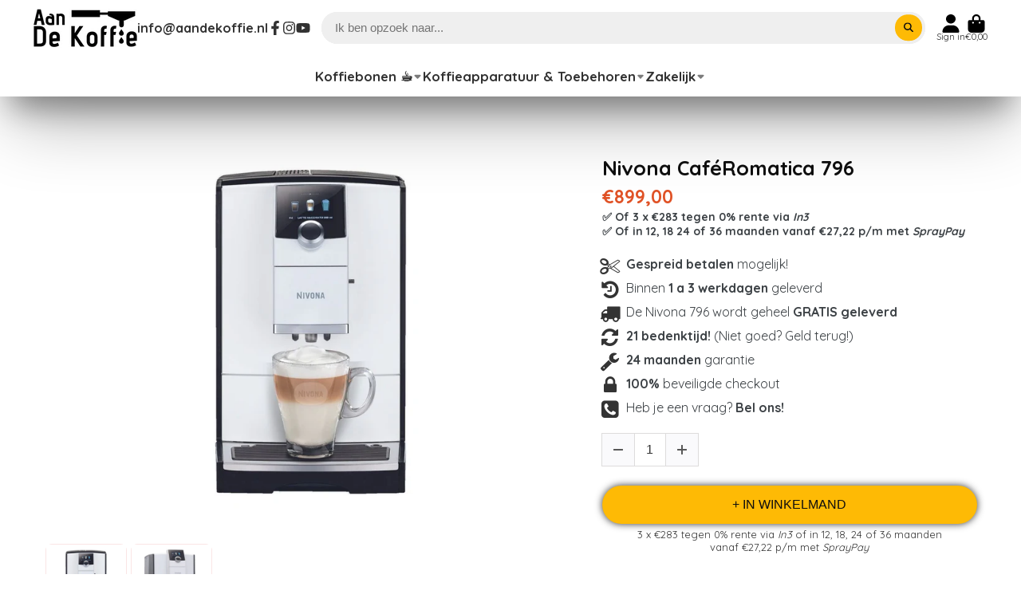

--- FILE ---
content_type: text/html; charset=utf-8
request_url: https://aandekoffie.nl/products/nivona-caferomatica-796
body_size: 62255
content:
<!doctype html>
<html class="no-js" lang="nl">
  <head>
    <meta charset="utf-8">
    <meta http-equiv="X-UA-Compatible" content="IE=edge">
    <meta name="viewport" content="width=device-width,initial-scale=1">
    <meta name="theme-color" content="">
    <!-- Google Tag Manager -->
<script>(function(w,d,s,l,i){w[l]=w[l]||[];w[l].push({'gtm.start':
new Date().getTime(),event:'gtm.js'});var f=d.getElementsByTagName(s)[0],
j=d.createElement(s),dl=l!='dataLayer'?'&l='+l:'';j.async=true;j.src=
'https://www.googletagmanager.com/gtm.js?id='+i+dl;f.parentNode.insertBefore(j,f);
})(window,document,'script','dataLayer','GTM-WRQDP8X');</script>
<!-- End Google Tag Manager -->
    <link rel="canonical" href="https://aandekoffie.nl/products/nivona-caferomatica-796">
    <link rel="preconnect" href="https://cdn.shopify.com" crossorigin><link rel="icon" type="image/png" href="//aandekoffie.nl/cdn/shop/files/Favicon-AanDeKoffie_32x32.png?v=1671830717"><link rel="preconnect" href="https://fonts.shopifycdn.com" crossorigin><title>
      Nivona CaféRomatica 796 | Bestel op AanDeKoffie.nl | Nivona Dealer
</title>

    
      <meta name="description" content="Nivona CaféRomatica 796 kopen? Deze volautomaat koffiemachine bestel je bij AanDeKoffie.nl, dé Nivona 796 dealer. De NICR 796 koffiezetapparaat bonen wordt snel en gratis geleverd. Bij ons koop je geheel risicovrij met 21 dagen bedenktermijn. Kom je er niet uit? Ons team staat klaar om te helpen.">
    

    

<meta property="og:site_name" content="AanDeKoffie.nl">
<meta property="og:url" content="https://aandekoffie.nl/products/nivona-caferomatica-796">
<meta property="og:title" content="Nivona CaféRomatica 796 | Bestel op AanDeKoffie.nl | Nivona Dealer">
<meta property="og:type" content="product">
<meta property="og:description" content="Nivona CaféRomatica 796 kopen? Deze volautomaat koffiemachine bestel je bij AanDeKoffie.nl, dé Nivona 796 dealer. De NICR 796 koffiezetapparaat bonen wordt snel en gratis geleverd. Bij ons koop je geheel risicovrij met 21 dagen bedenktermijn. Kom je er niet uit? Ons team staat klaar om te helpen."><meta property="og:image" content="http://aandekoffie.nl/cdn/shop/products/NivonaCafeRomatica796-Voorkant.jpg?v=1636209583">
  <meta property="og:image:secure_url" content="https://aandekoffie.nl/cdn/shop/products/NivonaCafeRomatica796-Voorkant.jpg?v=1636209583">
  <meta property="og:image:width" content="1024">
  <meta property="og:image:height" content="1024"><meta property="og:price:amount" content="899,00">
  <meta property="og:price:currency" content="EUR"><meta name="twitter:card" content="summary_large_image">
<meta name="twitter:title" content="Nivona CaféRomatica 796 | Bestel op AanDeKoffie.nl | Nivona Dealer">
<meta name="twitter:description" content="Nivona CaféRomatica 796 kopen? Deze volautomaat koffiemachine bestel je bij AanDeKoffie.nl, dé Nivona 796 dealer. De NICR 796 koffiezetapparaat bonen wordt snel en gratis geleverd. Bij ons koop je geheel risicovrij met 21 dagen bedenktermijn. Kom je er niet uit? Ons team staat klaar om te helpen.">


    <script>window.performance && window.performance.mark && window.performance.mark('shopify.content_for_header.start');</script><meta id="shopify-digital-wallet" name="shopify-digital-wallet" content="/52267745433/digital_wallets/dialog">
<meta name="shopify-checkout-api-token" content="ac7242bdde2512b2fbc99241c2caa09a">
<meta id="in-context-paypal-metadata" data-shop-id="52267745433" data-venmo-supported="false" data-environment="production" data-locale="nl_NL" data-paypal-v4="true" data-currency="EUR">
<link rel="alternate" type="application/json+oembed" href="https://aandekoffie.nl/products/nivona-caferomatica-796.oembed">
<script async="async" src="/checkouts/internal/preloads.js?locale=nl-NL"></script>
<link rel="preconnect" href="https://shop.app" crossorigin="anonymous">
<script async="async" src="https://shop.app/checkouts/internal/preloads.js?locale=nl-NL&shop_id=52267745433" crossorigin="anonymous"></script>
<script id="apple-pay-shop-capabilities" type="application/json">{"shopId":52267745433,"countryCode":"NL","currencyCode":"EUR","merchantCapabilities":["supports3DS"],"merchantId":"gid:\/\/shopify\/Shop\/52267745433","merchantName":"AanDeKoffie.nl","requiredBillingContactFields":["postalAddress","email"],"requiredShippingContactFields":["postalAddress","email"],"shippingType":"shipping","supportedNetworks":["visa","maestro","masterCard"],"total":{"type":"pending","label":"AanDeKoffie.nl","amount":"1.00"},"shopifyPaymentsEnabled":true,"supportsSubscriptions":true}</script>
<script id="shopify-features" type="application/json">{"accessToken":"ac7242bdde2512b2fbc99241c2caa09a","betas":["rich-media-storefront-analytics"],"domain":"aandekoffie.nl","predictiveSearch":true,"shopId":52267745433,"locale":"nl"}</script>
<script>var Shopify = Shopify || {};
Shopify.shop = "biz-collectief.myshopify.com";
Shopify.locale = "nl";
Shopify.currency = {"active":"EUR","rate":"1.0"};
Shopify.country = "NL";
Shopify.theme = {"name":"ShowTime","id":131985768601,"schema_name":"ShowTime","schema_version":"7.7.0","theme_store_id":687,"role":"main"};
Shopify.theme.handle = "null";
Shopify.theme.style = {"id":null,"handle":null};
Shopify.cdnHost = "aandekoffie.nl/cdn";
Shopify.routes = Shopify.routes || {};
Shopify.routes.root = "/";</script>
<script type="module">!function(o){(o.Shopify=o.Shopify||{}).modules=!0}(window);</script>
<script>!function(o){function n(){var o=[];function n(){o.push(Array.prototype.slice.apply(arguments))}return n.q=o,n}var t=o.Shopify=o.Shopify||{};t.loadFeatures=n(),t.autoloadFeatures=n()}(window);</script>
<script>
  window.ShopifyPay = window.ShopifyPay || {};
  window.ShopifyPay.apiHost = "shop.app\/pay";
  window.ShopifyPay.redirectState = null;
</script>
<script id="shop-js-analytics" type="application/json">{"pageType":"product"}</script>
<script defer="defer" async type="module" src="//aandekoffie.nl/cdn/shopifycloud/shop-js/modules/v2/client.init-shop-cart-sync_BHF27ruw.nl.esm.js"></script>
<script defer="defer" async type="module" src="//aandekoffie.nl/cdn/shopifycloud/shop-js/modules/v2/chunk.common_Dwaf6e9K.esm.js"></script>
<script type="module">
  await import("//aandekoffie.nl/cdn/shopifycloud/shop-js/modules/v2/client.init-shop-cart-sync_BHF27ruw.nl.esm.js");
await import("//aandekoffie.nl/cdn/shopifycloud/shop-js/modules/v2/chunk.common_Dwaf6e9K.esm.js");

  window.Shopify.SignInWithShop?.initShopCartSync?.({"fedCMEnabled":true,"windoidEnabled":true});

</script>
<script>
  window.Shopify = window.Shopify || {};
  if (!window.Shopify.featureAssets) window.Shopify.featureAssets = {};
  window.Shopify.featureAssets['shop-js'] = {"shop-cart-sync":["modules/v2/client.shop-cart-sync_CzejhlBD.nl.esm.js","modules/v2/chunk.common_Dwaf6e9K.esm.js"],"init-fed-cm":["modules/v2/client.init-fed-cm_C5dJsxJP.nl.esm.js","modules/v2/chunk.common_Dwaf6e9K.esm.js"],"shop-button":["modules/v2/client.shop-button_BIUGoX0f.nl.esm.js","modules/v2/chunk.common_Dwaf6e9K.esm.js"],"shop-cash-offers":["modules/v2/client.shop-cash-offers_CAxWVAMP.nl.esm.js","modules/v2/chunk.common_Dwaf6e9K.esm.js","modules/v2/chunk.modal_DPs9tt6r.esm.js"],"init-windoid":["modules/v2/client.init-windoid_D42eFYuP.nl.esm.js","modules/v2/chunk.common_Dwaf6e9K.esm.js"],"shop-toast-manager":["modules/v2/client.shop-toast-manager_CHrVQ4LF.nl.esm.js","modules/v2/chunk.common_Dwaf6e9K.esm.js"],"init-shop-email-lookup-coordinator":["modules/v2/client.init-shop-email-lookup-coordinator_BJ7DGpMB.nl.esm.js","modules/v2/chunk.common_Dwaf6e9K.esm.js"],"init-shop-cart-sync":["modules/v2/client.init-shop-cart-sync_BHF27ruw.nl.esm.js","modules/v2/chunk.common_Dwaf6e9K.esm.js"],"avatar":["modules/v2/client.avatar_BTnouDA3.nl.esm.js"],"pay-button":["modules/v2/client.pay-button_Bt0UM1g1.nl.esm.js","modules/v2/chunk.common_Dwaf6e9K.esm.js"],"init-customer-accounts":["modules/v2/client.init-customer-accounts_CPXMEhMZ.nl.esm.js","modules/v2/client.shop-login-button_BJd_2wNZ.nl.esm.js","modules/v2/chunk.common_Dwaf6e9K.esm.js","modules/v2/chunk.modal_DPs9tt6r.esm.js"],"init-shop-for-new-customer-accounts":["modules/v2/client.init-shop-for-new-customer-accounts_DzP6QY8i.nl.esm.js","modules/v2/client.shop-login-button_BJd_2wNZ.nl.esm.js","modules/v2/chunk.common_Dwaf6e9K.esm.js","modules/v2/chunk.modal_DPs9tt6r.esm.js"],"shop-login-button":["modules/v2/client.shop-login-button_BJd_2wNZ.nl.esm.js","modules/v2/chunk.common_Dwaf6e9K.esm.js","modules/v2/chunk.modal_DPs9tt6r.esm.js"],"init-customer-accounts-sign-up":["modules/v2/client.init-customer-accounts-sign-up_BIO3KTje.nl.esm.js","modules/v2/client.shop-login-button_BJd_2wNZ.nl.esm.js","modules/v2/chunk.common_Dwaf6e9K.esm.js","modules/v2/chunk.modal_DPs9tt6r.esm.js"],"shop-follow-button":["modules/v2/client.shop-follow-button_DdMksvBl.nl.esm.js","modules/v2/chunk.common_Dwaf6e9K.esm.js","modules/v2/chunk.modal_DPs9tt6r.esm.js"],"checkout-modal":["modules/v2/client.checkout-modal_Bfq0xZOZ.nl.esm.js","modules/v2/chunk.common_Dwaf6e9K.esm.js","modules/v2/chunk.modal_DPs9tt6r.esm.js"],"lead-capture":["modules/v2/client.lead-capture_BoSreVYi.nl.esm.js","modules/v2/chunk.common_Dwaf6e9K.esm.js","modules/v2/chunk.modal_DPs9tt6r.esm.js"],"shop-login":["modules/v2/client.shop-login_EGDq7Zjt.nl.esm.js","modules/v2/chunk.common_Dwaf6e9K.esm.js","modules/v2/chunk.modal_DPs9tt6r.esm.js"],"payment-terms":["modules/v2/client.payment-terms_00o-2tv1.nl.esm.js","modules/v2/chunk.common_Dwaf6e9K.esm.js","modules/v2/chunk.modal_DPs9tt6r.esm.js"]};
</script>
<script>(function() {
  var isLoaded = false;
  function asyncLoad() {
    if (isLoaded) return;
    isLoaded = true;
    var urls = ["\/\/code.tidio.co\/i8w1bgk765za9c30kwbbakq5djnumglv.js?shop=biz-collectief.myshopify.com","https:\/\/tools.luckyorange.com\/core\/lo.js?site-id=b11e766b\u0026shop=biz-collectief.myshopify.com","https:\/\/cdn.nfcube.com\/instafeed-f9e314f17e01e374e943689b1fa4c308.js?shop=biz-collectief.myshopify.com"];
    for (var i = 0; i < urls.length; i++) {
      var s = document.createElement('script');
      s.type = 'text/javascript';
      s.async = true;
      s.src = urls[i];
      var x = document.getElementsByTagName('script')[0];
      x.parentNode.insertBefore(s, x);
    }
  };
  if(window.attachEvent) {
    window.attachEvent('onload', asyncLoad);
  } else {
    window.addEventListener('load', asyncLoad, false);
  }
})();</script>
<script id="__st">var __st={"a":52267745433,"offset":3600,"reqid":"288acb85-8d42-4f85-8809-6be05cbffced-1768664718","pageurl":"aandekoffie.nl\/products\/nivona-caferomatica-796","u":"df1b6432c4e0","p":"product","rtyp":"product","rid":7183529869465};</script>
<script>window.ShopifyPaypalV4VisibilityTracking = true;</script>
<script id="captcha-bootstrap">!function(){'use strict';const t='contact',e='account',n='new_comment',o=[[t,t],['blogs',n],['comments',n],[t,'customer']],c=[[e,'customer_login'],[e,'guest_login'],[e,'recover_customer_password'],[e,'create_customer']],r=t=>t.map((([t,e])=>`form[action*='/${t}']:not([data-nocaptcha='true']) input[name='form_type'][value='${e}']`)).join(','),a=t=>()=>t?[...document.querySelectorAll(t)].map((t=>t.form)):[];function s(){const t=[...o],e=r(t);return a(e)}const i='password',u='form_key',d=['recaptcha-v3-token','g-recaptcha-response','h-captcha-response',i],f=()=>{try{return window.sessionStorage}catch{return}},m='__shopify_v',_=t=>t.elements[u];function p(t,e,n=!1){try{const o=window.sessionStorage,c=JSON.parse(o.getItem(e)),{data:r}=function(t){const{data:e,action:n}=t;return t[m]||n?{data:e,action:n}:{data:t,action:n}}(c);for(const[e,n]of Object.entries(r))t.elements[e]&&(t.elements[e].value=n);n&&o.removeItem(e)}catch(o){console.error('form repopulation failed',{error:o})}}const l='form_type',E='cptcha';function T(t){t.dataset[E]=!0}const w=window,h=w.document,L='Shopify',v='ce_forms',y='captcha';let A=!1;((t,e)=>{const n=(g='f06e6c50-85a8-45c8-87d0-21a2b65856fe',I='https://cdn.shopify.com/shopifycloud/storefront-forms-hcaptcha/ce_storefront_forms_captcha_hcaptcha.v1.5.2.iife.js',D={infoText:'Beschermd door hCaptcha',privacyText:'Privacy',termsText:'Voorwaarden'},(t,e,n)=>{const o=w[L][v],c=o.bindForm;if(c)return c(t,g,e,D).then(n);var r;o.q.push([[t,g,e,D],n]),r=I,A||(h.body.append(Object.assign(h.createElement('script'),{id:'captcha-provider',async:!0,src:r})),A=!0)});var g,I,D;w[L]=w[L]||{},w[L][v]=w[L][v]||{},w[L][v].q=[],w[L][y]=w[L][y]||{},w[L][y].protect=function(t,e){n(t,void 0,e),T(t)},Object.freeze(w[L][y]),function(t,e,n,w,h,L){const[v,y,A,g]=function(t,e,n){const i=e?o:[],u=t?c:[],d=[...i,...u],f=r(d),m=r(i),_=r(d.filter((([t,e])=>n.includes(e))));return[a(f),a(m),a(_),s()]}(w,h,L),I=t=>{const e=t.target;return e instanceof HTMLFormElement?e:e&&e.form},D=t=>v().includes(t);t.addEventListener('submit',(t=>{const e=I(t);if(!e)return;const n=D(e)&&!e.dataset.hcaptchaBound&&!e.dataset.recaptchaBound,o=_(e),c=g().includes(e)&&(!o||!o.value);(n||c)&&t.preventDefault(),c&&!n&&(function(t){try{if(!f())return;!function(t){const e=f();if(!e)return;const n=_(t);if(!n)return;const o=n.value;o&&e.removeItem(o)}(t);const e=Array.from(Array(32),(()=>Math.random().toString(36)[2])).join('');!function(t,e){_(t)||t.append(Object.assign(document.createElement('input'),{type:'hidden',name:u})),t.elements[u].value=e}(t,e),function(t,e){const n=f();if(!n)return;const o=[...t.querySelectorAll(`input[type='${i}']`)].map((({name:t})=>t)),c=[...d,...o],r={};for(const[a,s]of new FormData(t).entries())c.includes(a)||(r[a]=s);n.setItem(e,JSON.stringify({[m]:1,action:t.action,data:r}))}(t,e)}catch(e){console.error('failed to persist form',e)}}(e),e.submit())}));const S=(t,e)=>{t&&!t.dataset[E]&&(n(t,e.some((e=>e===t))),T(t))};for(const o of['focusin','change'])t.addEventListener(o,(t=>{const e=I(t);D(e)&&S(e,y())}));const B=e.get('form_key'),M=e.get(l),P=B&&M;t.addEventListener('DOMContentLoaded',(()=>{const t=y();if(P)for(const e of t)e.elements[l].value===M&&p(e,B);[...new Set([...A(),...v().filter((t=>'true'===t.dataset.shopifyCaptcha))])].forEach((e=>S(e,t)))}))}(h,new URLSearchParams(w.location.search),n,t,e,['guest_login'])})(!0,!0)}();</script>
<script integrity="sha256-4kQ18oKyAcykRKYeNunJcIwy7WH5gtpwJnB7kiuLZ1E=" data-source-attribution="shopify.loadfeatures" defer="defer" src="//aandekoffie.nl/cdn/shopifycloud/storefront/assets/storefront/load_feature-a0a9edcb.js" crossorigin="anonymous"></script>
<script crossorigin="anonymous" defer="defer" src="//aandekoffie.nl/cdn/shopifycloud/storefront/assets/shopify_pay/storefront-65b4c6d7.js?v=20250812"></script>
<script data-source-attribution="shopify.dynamic_checkout.dynamic.init">var Shopify=Shopify||{};Shopify.PaymentButton=Shopify.PaymentButton||{isStorefrontPortableWallets:!0,init:function(){window.Shopify.PaymentButton.init=function(){};var t=document.createElement("script");t.src="https://aandekoffie.nl/cdn/shopifycloud/portable-wallets/latest/portable-wallets.nl.js",t.type="module",document.head.appendChild(t)}};
</script>
<script data-source-attribution="shopify.dynamic_checkout.buyer_consent">
  function portableWalletsHideBuyerConsent(e){var t=document.getElementById("shopify-buyer-consent"),n=document.getElementById("shopify-subscription-policy-button");t&&n&&(t.classList.add("hidden"),t.setAttribute("aria-hidden","true"),n.removeEventListener("click",e))}function portableWalletsShowBuyerConsent(e){var t=document.getElementById("shopify-buyer-consent"),n=document.getElementById("shopify-subscription-policy-button");t&&n&&(t.classList.remove("hidden"),t.removeAttribute("aria-hidden"),n.addEventListener("click",e))}window.Shopify?.PaymentButton&&(window.Shopify.PaymentButton.hideBuyerConsent=portableWalletsHideBuyerConsent,window.Shopify.PaymentButton.showBuyerConsent=portableWalletsShowBuyerConsent);
</script>
<script data-source-attribution="shopify.dynamic_checkout.cart.bootstrap">document.addEventListener("DOMContentLoaded",(function(){function t(){return document.querySelector("shopify-accelerated-checkout-cart, shopify-accelerated-checkout")}if(t())Shopify.PaymentButton.init();else{new MutationObserver((function(e,n){t()&&(Shopify.PaymentButton.init(),n.disconnect())})).observe(document.body,{childList:!0,subtree:!0})}}));
</script>
<link id="shopify-accelerated-checkout-styles" rel="stylesheet" media="screen" href="https://aandekoffie.nl/cdn/shopifycloud/portable-wallets/latest/accelerated-checkout-backwards-compat.css" crossorigin="anonymous">
<style id="shopify-accelerated-checkout-cart">
        #shopify-buyer-consent {
  margin-top: 1em;
  display: inline-block;
  width: 100%;
}

#shopify-buyer-consent.hidden {
  display: none;
}

#shopify-subscription-policy-button {
  background: none;
  border: none;
  padding: 0;
  text-decoration: underline;
  font-size: inherit;
  cursor: pointer;
}

#shopify-subscription-policy-button::before {
  box-shadow: none;
}

      </style>

<script>window.performance && window.performance.mark && window.performance.mark('shopify.content_for_header.end');</script>

    

<style data-shopify>
    @font-face {
  font-family: Quicksand;
  font-weight: 400;
  font-style: normal;
  font-display: swap;
  src: url("//aandekoffie.nl/cdn/fonts/quicksand/quicksand_n4.bf8322a9d1da765aa396ad7b6eeb81930a6214de.woff2") format("woff2"),
       url("//aandekoffie.nl/cdn/fonts/quicksand/quicksand_n4.fa4cbd232d3483059e72b11f7239959a64c98426.woff") format("woff");
}

    @font-face {
  font-family: Quicksand;
  font-weight: 700;
  font-style: normal;
  font-display: swap;
  src: url("//aandekoffie.nl/cdn/fonts/quicksand/quicksand_n7.d375fe11182475f82f7bb6306a0a0e4018995610.woff2") format("woff2"),
       url("//aandekoffie.nl/cdn/fonts/quicksand/quicksand_n7.8ac2ae2fc4b90ef79aaa7aedb927d39f9f9aa3f4.woff") format("woff");
}

    
    
    @font-face {
  font-family: Quicksand;
  font-weight: 700;
  font-style: normal;
  font-display: swap;
  src: url("//aandekoffie.nl/cdn/fonts/quicksand/quicksand_n7.d375fe11182475f82f7bb6306a0a0e4018995610.woff2") format("woff2"),
       url("//aandekoffie.nl/cdn/fonts/quicksand/quicksand_n7.8ac2ae2fc4b90ef79aaa7aedb927d39f9f9aa3f4.woff") format("woff");
}


    :root {
    --font-body-family: Quicksand, sans-serif;
    --font-body-style: normal;
    --font-body-weight: 400;
    --font-body-weight-bold: 700;

    --font-heading-family: Quicksand, sans-serif;
    --font-heading-style: normal;
    --font-heading-weight: 700;

    --font-scale: 1.0;

    
    --color-g-text: #000000;--color-g-text-alpha-80: rgba(0, 0, 0, 0.8);
    --color-g-text-alpha-70: rgba(0, 0, 0, 0.7);
    --color-g-text-alpha-50: rgba(0, 0, 0, 0.5);
    --color-g-text-alpha-60: rgba(0, 0, 0, 0.6);
    --color-g-text-alpha-40: rgba(0, 0, 0, 0.4);
    --color-g-text-alpha-30: rgba(0, 0, 0, 0.3);
    --color-g-text-alpha-20: rgba(0, 0, 0, 0.2);
    --color-g-text-alpha-10: rgba(0, 0, 0, 0.1);

    --color-g-bg: #ffffff;
    --color-g-bg-d5: #f2f2f2;
    --color-g-bg-d15: #e6e6e6;
    --color-g-bg-alpha-0: rgba(255, 255, 255, 0);
    --color-g-bg-alpha-70: rgba(255, 255, 255, 0.7);
    --color-g-bg-border: #cccccc;
    --color-g-fg: #ffffff;
    --color-g-fg-alpha-70: rgba(255, 255, 255, 0.7);
    --color-g-fg-alpha-50: rgba(255, 255, 255, 0.5);
    --color-g-fg-d10: #e6e6e6;
    --color-g-fg-d20: #cccccc;
    --color-g-accent: #dedcdc;
    --color-g-sale: #B12704;
    --color-g-warning: #fd7e14;
    --color-g-success: #198754;
    --color-g-danger: #dc3545;
    --color-g-star-rating: #FFA41C;

    --color-g-button-text: #0f0f0f;
    --color-g-button-bg: #feba05;
    --color-g-button-bg-hover: #e9a901;
    --color-g-button-shadow-l1: rgba(106, 77, 0, 0.3);
    --color-g-button-shadow-l2: rgba(106, 77, 0, 0.15);
    --color-g-button-shadow-l3: #a77901;
    --color-g-button-bg-gradient: #ffcf51;

    --color-g-button-buy-it-now-text: #000;
    --color-g-button-buy-it-now-bg: #feba05;
    --color-g-button-buy-it-now-bg-hover: #e9a901;

    --color-g-product-badge-sale: #DC3545;
    --color-g-product-badge-sold-out: #000000;

    --border-radius-base: 1.125rem;
    --border-radius-inner: 0.7rem;
    --border-radius-sm: 0.25rem;
    --transition-base: 0.3s;

    --box-shadow-large: rgb(50 50 93 / 25%) 0px 50px 100px -20px, rgb(0 0 0 / 30%) 0px 30px 60px -30px;

    --container-width: 1400px;
    --container-spacer: min(3rem, 5vw);
    }
</style>
<link rel="preload" as="font" href="//aandekoffie.nl/cdn/fonts/quicksand/quicksand_n4.bf8322a9d1da765aa396ad7b6eeb81930a6214de.woff2" type="font/woff2" crossorigin><link rel="preload" as="font" href="//aandekoffie.nl/cdn/fonts/quicksand/quicksand_n7.d375fe11182475f82f7bb6306a0a0e4018995610.woff2" type="font/woff2" crossorigin><script>
      document.documentElement.className = document.documentElement.className.replace('no-js', 'js');
      if (Shopify.designMode) {
        document.documentElement.classList.add('shopify-design-mode');
      }
      function lazyImageOnLoad(img) {
        img.setAttribute('loaded', '');
      }
    </script>

  
  <link href="//aandekoffie.nl/cdn/shop/t/6/assets/core.css?v=53311483036160644141671812125" rel="stylesheet" type="text/css" media="all" />

  

  <!--Gem_Page_Header_Script-->

<link rel="preconnect" href="https://ucarecdn.com">
<link rel="dns-prefetch" href="https://ucarecdn.com">

<link rel="preconnect" href="https://d1um8515vdn9kb.cloudfront.net">
<link rel="dns-prefetch" href="https://d1um8515vdn9kb.cloudfront.net">

<link rel="preconnect" href="https://maxcdn.bootstrapcdn.com">
<link rel="dns-prefetch" href="https://maxcdn.bootstrapcdn.com">

<link rel="preconnect" href="https://fonts.gstatic.com">
<link rel="dns-prefetch" href="https://fonts.gstatic.com">

<link rel="preconnect" href="https://fonts.googleapis.com">
<link rel="dns-prefetch" href="https://fonts.googleapis.com">

    


<!--End_Gem_Page_Header_Script-->

<script>
    
    
    
    
    var gsf_conversion_data = {page_type : 'product', event : 'view_item', data : {product_data : [{variant_id : 41469522968729, product_id : 7183529869465, name : "Nivona CaféRomatica 796", price : "899.00", currency : "EUR", sku : "4260083467961", brand : "Nivona CafeRomatica", variant : "Default Title", category : "Volautomaat koffiemachine"}], total_price : "899.00", shop_currency : "EUR"}};
    
</script>







    

    
  
<link href="https://monorail-edge.shopifysvc.com" rel="dns-prefetch">
<script>(function(){if ("sendBeacon" in navigator && "performance" in window) {try {var session_token_from_headers = performance.getEntriesByType('navigation')[0].serverTiming.find(x => x.name == '_s').description;} catch {var session_token_from_headers = undefined;}var session_cookie_matches = document.cookie.match(/_shopify_s=([^;]*)/);var session_token_from_cookie = session_cookie_matches && session_cookie_matches.length === 2 ? session_cookie_matches[1] : "";var session_token = session_token_from_headers || session_token_from_cookie || "";function handle_abandonment_event(e) {var entries = performance.getEntries().filter(function(entry) {return /monorail-edge.shopifysvc.com/.test(entry.name);});if (!window.abandonment_tracked && entries.length === 0) {window.abandonment_tracked = true;var currentMs = Date.now();var navigation_start = performance.timing.navigationStart;var payload = {shop_id: 52267745433,url: window.location.href,navigation_start,duration: currentMs - navigation_start,session_token,page_type: "product"};window.navigator.sendBeacon("https://monorail-edge.shopifysvc.com/v1/produce", JSON.stringify({schema_id: "online_store_buyer_site_abandonment/1.1",payload: payload,metadata: {event_created_at_ms: currentMs,event_sent_at_ms: currentMs}}));}}window.addEventListener('pagehide', handle_abandonment_event);}}());</script>
<script id="web-pixels-manager-setup">(function e(e,d,r,n,o){if(void 0===o&&(o={}),!Boolean(null===(a=null===(i=window.Shopify)||void 0===i?void 0:i.analytics)||void 0===a?void 0:a.replayQueue)){var i,a;window.Shopify=window.Shopify||{};var t=window.Shopify;t.analytics=t.analytics||{};var s=t.analytics;s.replayQueue=[],s.publish=function(e,d,r){return s.replayQueue.push([e,d,r]),!0};try{self.performance.mark("wpm:start")}catch(e){}var l=function(){var e={modern:/Edge?\/(1{2}[4-9]|1[2-9]\d|[2-9]\d{2}|\d{4,})\.\d+(\.\d+|)|Firefox\/(1{2}[4-9]|1[2-9]\d|[2-9]\d{2}|\d{4,})\.\d+(\.\d+|)|Chrom(ium|e)\/(9{2}|\d{3,})\.\d+(\.\d+|)|(Maci|X1{2}).+ Version\/(15\.\d+|(1[6-9]|[2-9]\d|\d{3,})\.\d+)([,.]\d+|)( \(\w+\)|)( Mobile\/\w+|) Safari\/|Chrome.+OPR\/(9{2}|\d{3,})\.\d+\.\d+|(CPU[ +]OS|iPhone[ +]OS|CPU[ +]iPhone|CPU IPhone OS|CPU iPad OS)[ +]+(15[._]\d+|(1[6-9]|[2-9]\d|\d{3,})[._]\d+)([._]\d+|)|Android:?[ /-](13[3-9]|1[4-9]\d|[2-9]\d{2}|\d{4,})(\.\d+|)(\.\d+|)|Android.+Firefox\/(13[5-9]|1[4-9]\d|[2-9]\d{2}|\d{4,})\.\d+(\.\d+|)|Android.+Chrom(ium|e)\/(13[3-9]|1[4-9]\d|[2-9]\d{2}|\d{4,})\.\d+(\.\d+|)|SamsungBrowser\/([2-9]\d|\d{3,})\.\d+/,legacy:/Edge?\/(1[6-9]|[2-9]\d|\d{3,})\.\d+(\.\d+|)|Firefox\/(5[4-9]|[6-9]\d|\d{3,})\.\d+(\.\d+|)|Chrom(ium|e)\/(5[1-9]|[6-9]\d|\d{3,})\.\d+(\.\d+|)([\d.]+$|.*Safari\/(?![\d.]+ Edge\/[\d.]+$))|(Maci|X1{2}).+ Version\/(10\.\d+|(1[1-9]|[2-9]\d|\d{3,})\.\d+)([,.]\d+|)( \(\w+\)|)( Mobile\/\w+|) Safari\/|Chrome.+OPR\/(3[89]|[4-9]\d|\d{3,})\.\d+\.\d+|(CPU[ +]OS|iPhone[ +]OS|CPU[ +]iPhone|CPU IPhone OS|CPU iPad OS)[ +]+(10[._]\d+|(1[1-9]|[2-9]\d|\d{3,})[._]\d+)([._]\d+|)|Android:?[ /-](13[3-9]|1[4-9]\d|[2-9]\d{2}|\d{4,})(\.\d+|)(\.\d+|)|Mobile Safari.+OPR\/([89]\d|\d{3,})\.\d+\.\d+|Android.+Firefox\/(13[5-9]|1[4-9]\d|[2-9]\d{2}|\d{4,})\.\d+(\.\d+|)|Android.+Chrom(ium|e)\/(13[3-9]|1[4-9]\d|[2-9]\d{2}|\d{4,})\.\d+(\.\d+|)|Android.+(UC? ?Browser|UCWEB|U3)[ /]?(15\.([5-9]|\d{2,})|(1[6-9]|[2-9]\d|\d{3,})\.\d+)\.\d+|SamsungBrowser\/(5\.\d+|([6-9]|\d{2,})\.\d+)|Android.+MQ{2}Browser\/(14(\.(9|\d{2,})|)|(1[5-9]|[2-9]\d|\d{3,})(\.\d+|))(\.\d+|)|K[Aa][Ii]OS\/(3\.\d+|([4-9]|\d{2,})\.\d+)(\.\d+|)/},d=e.modern,r=e.legacy,n=navigator.userAgent;return n.match(d)?"modern":n.match(r)?"legacy":"unknown"}(),u="modern"===l?"modern":"legacy",c=(null!=n?n:{modern:"",legacy:""})[u],f=function(e){return[e.baseUrl,"/wpm","/b",e.hashVersion,"modern"===e.buildTarget?"m":"l",".js"].join("")}({baseUrl:d,hashVersion:r,buildTarget:u}),m=function(e){var d=e.version,r=e.bundleTarget,n=e.surface,o=e.pageUrl,i=e.monorailEndpoint;return{emit:function(e){var a=e.status,t=e.errorMsg,s=(new Date).getTime(),l=JSON.stringify({metadata:{event_sent_at_ms:s},events:[{schema_id:"web_pixels_manager_load/3.1",payload:{version:d,bundle_target:r,page_url:o,status:a,surface:n,error_msg:t},metadata:{event_created_at_ms:s}}]});if(!i)return console&&console.warn&&console.warn("[Web Pixels Manager] No Monorail endpoint provided, skipping logging."),!1;try{return self.navigator.sendBeacon.bind(self.navigator)(i,l)}catch(e){}var u=new XMLHttpRequest;try{return u.open("POST",i,!0),u.setRequestHeader("Content-Type","text/plain"),u.send(l),!0}catch(e){return console&&console.warn&&console.warn("[Web Pixels Manager] Got an unhandled error while logging to Monorail."),!1}}}}({version:r,bundleTarget:l,surface:e.surface,pageUrl:self.location.href,monorailEndpoint:e.monorailEndpoint});try{o.browserTarget=l,function(e){var d=e.src,r=e.async,n=void 0===r||r,o=e.onload,i=e.onerror,a=e.sri,t=e.scriptDataAttributes,s=void 0===t?{}:t,l=document.createElement("script"),u=document.querySelector("head"),c=document.querySelector("body");if(l.async=n,l.src=d,a&&(l.integrity=a,l.crossOrigin="anonymous"),s)for(var f in s)if(Object.prototype.hasOwnProperty.call(s,f))try{l.dataset[f]=s[f]}catch(e){}if(o&&l.addEventListener("load",o),i&&l.addEventListener("error",i),u)u.appendChild(l);else{if(!c)throw new Error("Did not find a head or body element to append the script");c.appendChild(l)}}({src:f,async:!0,onload:function(){if(!function(){var e,d;return Boolean(null===(d=null===(e=window.Shopify)||void 0===e?void 0:e.analytics)||void 0===d?void 0:d.initialized)}()){var d=window.webPixelsManager.init(e)||void 0;if(d){var r=window.Shopify.analytics;r.replayQueue.forEach((function(e){var r=e[0],n=e[1],o=e[2];d.publishCustomEvent(r,n,o)})),r.replayQueue=[],r.publish=d.publishCustomEvent,r.visitor=d.visitor,r.initialized=!0}}},onerror:function(){return m.emit({status:"failed",errorMsg:"".concat(f," has failed to load")})},sri:function(e){var d=/^sha384-[A-Za-z0-9+/=]+$/;return"string"==typeof e&&d.test(e)}(c)?c:"",scriptDataAttributes:o}),m.emit({status:"loading"})}catch(e){m.emit({status:"failed",errorMsg:(null==e?void 0:e.message)||"Unknown error"})}}})({shopId: 52267745433,storefrontBaseUrl: "https://aandekoffie.nl",extensionsBaseUrl: "https://extensions.shopifycdn.com/cdn/shopifycloud/web-pixels-manager",monorailEndpoint: "https://monorail-edge.shopifysvc.com/unstable/produce_batch",surface: "storefront-renderer",enabledBetaFlags: ["2dca8a86"],webPixelsConfigList: [{"id":"2805924183","configuration":"{\"account_ID\":\"199302\",\"google_analytics_tracking_tag\":\"1\",\"measurement_id\":\"2\",\"api_secret\":\"3\",\"shop_settings\":\"{\\\"custom_pixel_script\\\":\\\"https:\\\\\\\/\\\\\\\/storage.googleapis.com\\\\\\\/gsf-scripts\\\\\\\/custom-pixels\\\\\\\/biz-collectief.js\\\"}\"}","eventPayloadVersion":"v1","runtimeContext":"LAX","scriptVersion":"c6b888297782ed4a1cba19cda43d6625","type":"APP","apiClientId":1558137,"privacyPurposes":[],"dataSharingAdjustments":{"protectedCustomerApprovalScopes":["read_customer_address","read_customer_email","read_customer_name","read_customer_personal_data","read_customer_phone"]}},{"id":"338919767","configuration":"{\"pixel_id\":\"245193353817871\",\"pixel_type\":\"facebook_pixel\",\"metaapp_system_user_token\":\"-\"}","eventPayloadVersion":"v1","runtimeContext":"OPEN","scriptVersion":"ca16bc87fe92b6042fbaa3acc2fbdaa6","type":"APP","apiClientId":2329312,"privacyPurposes":["ANALYTICS","MARKETING","SALE_OF_DATA"],"dataSharingAdjustments":{"protectedCustomerApprovalScopes":["read_customer_address","read_customer_email","read_customer_name","read_customer_personal_data","read_customer_phone"]}},{"id":"shopify-app-pixel","configuration":"{}","eventPayloadVersion":"v1","runtimeContext":"STRICT","scriptVersion":"0450","apiClientId":"shopify-pixel","type":"APP","privacyPurposes":["ANALYTICS","MARKETING"]},{"id":"shopify-custom-pixel","eventPayloadVersion":"v1","runtimeContext":"LAX","scriptVersion":"0450","apiClientId":"shopify-pixel","type":"CUSTOM","privacyPurposes":["ANALYTICS","MARKETING"]}],isMerchantRequest: false,initData: {"shop":{"name":"AanDeKoffie.nl","paymentSettings":{"currencyCode":"EUR"},"myshopifyDomain":"biz-collectief.myshopify.com","countryCode":"NL","storefrontUrl":"https:\/\/aandekoffie.nl"},"customer":null,"cart":null,"checkout":null,"productVariants":[{"price":{"amount":899.0,"currencyCode":"EUR"},"product":{"title":"Nivona CaféRomatica 796","vendor":"Nivona CafeRomatica","id":"7183529869465","untranslatedTitle":"Nivona CaféRomatica 796","url":"\/products\/nivona-caferomatica-796","type":"Volautomaat koffiemachine"},"id":"41469522968729","image":{"src":"\/\/aandekoffie.nl\/cdn\/shop\/products\/NivonaCafeRomatica796-Voorkant.jpg?v=1636209583"},"sku":"4260083467961","title":"Default Title","untranslatedTitle":"Default Title"}],"purchasingCompany":null},},"https://aandekoffie.nl/cdn","fcfee988w5aeb613cpc8e4bc33m6693e112",{"modern":"","legacy":""},{"shopId":"52267745433","storefrontBaseUrl":"https:\/\/aandekoffie.nl","extensionBaseUrl":"https:\/\/extensions.shopifycdn.com\/cdn\/shopifycloud\/web-pixels-manager","surface":"storefront-renderer","enabledBetaFlags":"[\"2dca8a86\"]","isMerchantRequest":"false","hashVersion":"fcfee988w5aeb613cpc8e4bc33m6693e112","publish":"custom","events":"[[\"page_viewed\",{}],[\"product_viewed\",{\"productVariant\":{\"price\":{\"amount\":899.0,\"currencyCode\":\"EUR\"},\"product\":{\"title\":\"Nivona CaféRomatica 796\",\"vendor\":\"Nivona CafeRomatica\",\"id\":\"7183529869465\",\"untranslatedTitle\":\"Nivona CaféRomatica 796\",\"url\":\"\/products\/nivona-caferomatica-796\",\"type\":\"Volautomaat koffiemachine\"},\"id\":\"41469522968729\",\"image\":{\"src\":\"\/\/aandekoffie.nl\/cdn\/shop\/products\/NivonaCafeRomatica796-Voorkant.jpg?v=1636209583\"},\"sku\":\"4260083467961\",\"title\":\"Default Title\",\"untranslatedTitle\":\"Default Title\"}}]]"});</script><script>
  window.ShopifyAnalytics = window.ShopifyAnalytics || {};
  window.ShopifyAnalytics.meta = window.ShopifyAnalytics.meta || {};
  window.ShopifyAnalytics.meta.currency = 'EUR';
  var meta = {"product":{"id":7183529869465,"gid":"gid:\/\/shopify\/Product\/7183529869465","vendor":"Nivona CafeRomatica","type":"Volautomaat koffiemachine","handle":"nivona-caferomatica-796","variants":[{"id":41469522968729,"price":89900,"name":"Nivona CaféRomatica 796","public_title":null,"sku":"4260083467961"}],"remote":false},"page":{"pageType":"product","resourceType":"product","resourceId":7183529869465,"requestId":"288acb85-8d42-4f85-8809-6be05cbffced-1768664718"}};
  for (var attr in meta) {
    window.ShopifyAnalytics.meta[attr] = meta[attr];
  }
</script>
<script class="analytics">
  (function () {
    var customDocumentWrite = function(content) {
      var jquery = null;

      if (window.jQuery) {
        jquery = window.jQuery;
      } else if (window.Checkout && window.Checkout.$) {
        jquery = window.Checkout.$;
      }

      if (jquery) {
        jquery('body').append(content);
      }
    };

    var hasLoggedConversion = function(token) {
      if (token) {
        return document.cookie.indexOf('loggedConversion=' + token) !== -1;
      }
      return false;
    }

    var setCookieIfConversion = function(token) {
      if (token) {
        var twoMonthsFromNow = new Date(Date.now());
        twoMonthsFromNow.setMonth(twoMonthsFromNow.getMonth() + 2);

        document.cookie = 'loggedConversion=' + token + '; expires=' + twoMonthsFromNow;
      }
    }

    var trekkie = window.ShopifyAnalytics.lib = window.trekkie = window.trekkie || [];
    if (trekkie.integrations) {
      return;
    }
    trekkie.methods = [
      'identify',
      'page',
      'ready',
      'track',
      'trackForm',
      'trackLink'
    ];
    trekkie.factory = function(method) {
      return function() {
        var args = Array.prototype.slice.call(arguments);
        args.unshift(method);
        trekkie.push(args);
        return trekkie;
      };
    };
    for (var i = 0; i < trekkie.methods.length; i++) {
      var key = trekkie.methods[i];
      trekkie[key] = trekkie.factory(key);
    }
    trekkie.load = function(config) {
      trekkie.config = config || {};
      trekkie.config.initialDocumentCookie = document.cookie;
      var first = document.getElementsByTagName('script')[0];
      var script = document.createElement('script');
      script.type = 'text/javascript';
      script.onerror = function(e) {
        var scriptFallback = document.createElement('script');
        scriptFallback.type = 'text/javascript';
        scriptFallback.onerror = function(error) {
                var Monorail = {
      produce: function produce(monorailDomain, schemaId, payload) {
        var currentMs = new Date().getTime();
        var event = {
          schema_id: schemaId,
          payload: payload,
          metadata: {
            event_created_at_ms: currentMs,
            event_sent_at_ms: currentMs
          }
        };
        return Monorail.sendRequest("https://" + monorailDomain + "/v1/produce", JSON.stringify(event));
      },
      sendRequest: function sendRequest(endpointUrl, payload) {
        // Try the sendBeacon API
        if (window && window.navigator && typeof window.navigator.sendBeacon === 'function' && typeof window.Blob === 'function' && !Monorail.isIos12()) {
          var blobData = new window.Blob([payload], {
            type: 'text/plain'
          });

          if (window.navigator.sendBeacon(endpointUrl, blobData)) {
            return true;
          } // sendBeacon was not successful

        } // XHR beacon

        var xhr = new XMLHttpRequest();

        try {
          xhr.open('POST', endpointUrl);
          xhr.setRequestHeader('Content-Type', 'text/plain');
          xhr.send(payload);
        } catch (e) {
          console.log(e);
        }

        return false;
      },
      isIos12: function isIos12() {
        return window.navigator.userAgent.lastIndexOf('iPhone; CPU iPhone OS 12_') !== -1 || window.navigator.userAgent.lastIndexOf('iPad; CPU OS 12_') !== -1;
      }
    };
    Monorail.produce('monorail-edge.shopifysvc.com',
      'trekkie_storefront_load_errors/1.1',
      {shop_id: 52267745433,
      theme_id: 131985768601,
      app_name: "storefront",
      context_url: window.location.href,
      source_url: "//aandekoffie.nl/cdn/s/trekkie.storefront.cd680fe47e6c39ca5d5df5f0a32d569bc48c0f27.min.js"});

        };
        scriptFallback.async = true;
        scriptFallback.src = '//aandekoffie.nl/cdn/s/trekkie.storefront.cd680fe47e6c39ca5d5df5f0a32d569bc48c0f27.min.js';
        first.parentNode.insertBefore(scriptFallback, first);
      };
      script.async = true;
      script.src = '//aandekoffie.nl/cdn/s/trekkie.storefront.cd680fe47e6c39ca5d5df5f0a32d569bc48c0f27.min.js';
      first.parentNode.insertBefore(script, first);
    };
    trekkie.load(
      {"Trekkie":{"appName":"storefront","development":false,"defaultAttributes":{"shopId":52267745433,"isMerchantRequest":null,"themeId":131985768601,"themeCityHash":"12099639180317533371","contentLanguage":"nl","currency":"EUR","eventMetadataId":"ab9bd800-4736-4569-a4c5-b48fd733baf1"},"isServerSideCookieWritingEnabled":true,"monorailRegion":"shop_domain","enabledBetaFlags":["65f19447"]},"Session Attribution":{},"S2S":{"facebookCapiEnabled":true,"source":"trekkie-storefront-renderer","apiClientId":580111}}
    );

    var loaded = false;
    trekkie.ready(function() {
      if (loaded) return;
      loaded = true;

      window.ShopifyAnalytics.lib = window.trekkie;

      var originalDocumentWrite = document.write;
      document.write = customDocumentWrite;
      try { window.ShopifyAnalytics.merchantGoogleAnalytics.call(this); } catch(error) {};
      document.write = originalDocumentWrite;

      window.ShopifyAnalytics.lib.page(null,{"pageType":"product","resourceType":"product","resourceId":7183529869465,"requestId":"288acb85-8d42-4f85-8809-6be05cbffced-1768664718","shopifyEmitted":true});

      var match = window.location.pathname.match(/checkouts\/(.+)\/(thank_you|post_purchase)/)
      var token = match? match[1]: undefined;
      if (!hasLoggedConversion(token)) {
        setCookieIfConversion(token);
        window.ShopifyAnalytics.lib.track("Viewed Product",{"currency":"EUR","variantId":41469522968729,"productId":7183529869465,"productGid":"gid:\/\/shopify\/Product\/7183529869465","name":"Nivona CaféRomatica 796","price":"899.00","sku":"4260083467961","brand":"Nivona CafeRomatica","variant":null,"category":"Volautomaat koffiemachine","nonInteraction":true,"remote":false},undefined,undefined,{"shopifyEmitted":true});
      window.ShopifyAnalytics.lib.track("monorail:\/\/trekkie_storefront_viewed_product\/1.1",{"currency":"EUR","variantId":41469522968729,"productId":7183529869465,"productGid":"gid:\/\/shopify\/Product\/7183529869465","name":"Nivona CaféRomatica 796","price":"899.00","sku":"4260083467961","brand":"Nivona CafeRomatica","variant":null,"category":"Volautomaat koffiemachine","nonInteraction":true,"remote":false,"referer":"https:\/\/aandekoffie.nl\/products\/nivona-caferomatica-796"});
      }
    });


        var eventsListenerScript = document.createElement('script');
        eventsListenerScript.async = true;
        eventsListenerScript.src = "//aandekoffie.nl/cdn/shopifycloud/storefront/assets/shop_events_listener-3da45d37.js";
        document.getElementsByTagName('head')[0].appendChild(eventsListenerScript);

})();</script>
<script
  defer
  src="https://aandekoffie.nl/cdn/shopifycloud/perf-kit/shopify-perf-kit-3.0.4.min.js"
  data-application="storefront-renderer"
  data-shop-id="52267745433"
  data-render-region="gcp-us-east1"
  data-page-type="product"
  data-theme-instance-id="131985768601"
  data-theme-name="ShowTime"
  data-theme-version="7.7.0"
  data-monorail-region="shop_domain"
  data-resource-timing-sampling-rate="10"
  data-shs="true"
  data-shs-beacon="true"
  data-shs-export-with-fetch="true"
  data-shs-logs-sample-rate="1"
  data-shs-beacon-endpoint="https://aandekoffie.nl/api/collect"
></script>
</head>

  <body>
    <!-- Google Tag Manager (noscript) -->
<noscript><iframe src="https://www.googletagmanager.com/ns.html?id=GTM-WRQDP8X"
height="0" width="0" style="display:none;visibility:hidden"></iframe></noscript>
<!-- End Google Tag Manager (noscript) -->
    <div class="#container" data-main-container>
    <div data-main-container-inner></div>
</div>

<script>
    window.importModule = (mod) => import(window.theme.modules[mod]);
    const containerElInner = document.querySelector('[data-main-container-inner]');
    window.containerInnerWidth = containerElInner.offsetWidth;
    var globalLoadedStyles = {};
    function loadStyle(style) {
        if(globalLoadedStyles[style.getAttribute('href')]) {
            return;
        }
        globalLoadedStyles[style.getAttribute('href')] = true;
        if(style.media === 'print') {
            style.media = 'all';
        }
    }
    window.global = {
        cartNotificationsEnabled: true
    }
    window.shopUrl = 'https://aandekoffie.nl';
    window.routes = {
        cart_add_url: '/cart/add',
        cart_change_url: '/cart/change',
        cart_update_url: '/cart/update',
        predictive_search_url: '/search/suggest'
    };
    window.dynamicURLs = {
        account: '/account',
        accountLogin: '/account/login',
        accountLogout: '/account/logout',
        accountRegister: '/account/register',
        accountAddresses: '/account/addresses',
        allProductsCollection: '/collections/all',
        cart: '/cart',
        cartAdd: '/cart/add',
        cartChange: '/cart/change',
        cartClear: '/cart/clear',
        cartUpdate: '/cart/update',
        contact: '/contact#contact_form',
        localization: '/localization',
        collections: '/collections',
        predictiveSearch: '/search/suggest',
        productRecommendations: '/recommendations/products',
        root: '/',
        search: '/search'
    };
    window.cartStrings = {
        error: `Er is een fout opgetreden bij het bijwerken van je winkelwagen. Probeer het opnieuw.`,
        quantityError: `Je kunt maar [quantity] van dit artikel toevoegen aan je winkelwagen.`
    };
    window.variantStrings = {
        addToCart: `Aan winkelwagen toevoegen`,
        soldOut: `Uitverkocht`,
        unavailable: `Niet beschikbaar`,
    };
    window.accessibilityStrings = {
        imageAvailable: `Afbeelding [index] is nu beschikbaar in gallery-weergave`,
        shareSuccess: `Link gekopieerd naar klembord`,
        pauseSlideshow: `Diavoorstelling pauzeren`,
        playSlideshow: `Diavoorstelling afspelen`,
    };
    window.theme = {
        modules: {
            Core: `//aandekoffie.nl/cdn/shop/t/6/assets/core.js?v=172153871486087906311676782223`,
            Utils: `//aandekoffie.nl/cdn/shop/t/6/assets/utils.js?v=17126524530743040561671812126`,
            Swiper: `//aandekoffie.nl/cdn/shop/t/6/assets/swiper.js?v=30504170013622546281671812122`,
            NoUiSlider: `//aandekoffie.nl/cdn/shop/t/6/assets/no-ui-slider.js?v=156346304895698499771671812121`,
            Plyr: `//aandekoffie.nl/cdn/shop/t/6/assets/plyr.js?v=74043197090811028541671812126`,
            Routes: `//aandekoffie.nl/cdn/shop/t/6/assets/routes.js?6395`,
            GoogleMap: `//aandekoffie.nl/cdn/shop/t/6/assets/google-map.js?v=106601683526589430341671812123`,
            FloatingUI: `//aandekoffie.nl/cdn/shop/t/6/assets/floating-ui.js?v=170727007776467026251671812127`,
            DriftZoom: `//aandekoffie.nl/cdn/shop/t/6/assets/drift-zoom.js?v=146123235480020830731671812127`,
            BrowsingHistoryPromise: `//aandekoffie.nl/cdn/shop/t/6/assets/browsing-history-promise.js?v=23408686670351517701671812122`
        },
        scripts: {
            Popper: 'https://unpkg.com/@popperjs/core@2'
        }
    }
</script>
    <link rel="stylesheet" href="//aandekoffie.nl/cdn/shop/t/6/assets/lights-out.css?v=68331543693155160841671812126" media="print" onload="loadStyle(this)">
        <noscript>
            <link rel="stylesheet" href="//aandekoffie.nl/cdn/shop/t/6/assets/lights-out.css?v=68331543693155160841671812126" media="screen">
        </noscript>

<lights-out class="#lights-out"></lights-out>

<script type="module" src="//aandekoffie.nl/cdn/shop/t/6/assets/lights-out.js?v=173013320898040662471671812124"></script>
    <svg display="none" width="0" height="0" version="1.1" xmlns="http://www.w3.org/2000/svg"
    xmlns:xlink="http://www.w3.org/1999/xlink">
  <defs>
    <symbol id="svg-icon-bell" viewbox="0 0 448 512">
      <title>bell</title>
      <path d="M224 0c-17.7 0-32 14.3-32 32V51.2C119 66 64 130.6 64 208v18.8c0 47-17.3 92.4-48.5 127.6l-7.4 8.3c-8.4
          9.4-10.4 22.9-5.3 34.4S19.4 416 32 416H416c12.6 0 24-7.4 29.2-18.9s3.1-25-5.3-34.4l-7.4-8.3C401.3 319.2 384
          273.9 384 226.8V208c0-77.4-55-142-128-156.8V32c0-17.7-14.3-32-32-32zm45.3 493.3c12-12 18.7-28.3 18.7-45.3H224
          160c0 17 6.7 33.3 18.7 45.3s28.3 18.7 45.3 18.7s33.3-6.7 45.3-18.7z">
    </symbol>
    <symbol id="svg-icon-user" viewbox="0 0 448 512">
      <title>user</title>
      <path d="M224 256c70.7 0 128-57.3 128-128S294.7 0 224 0S96 57.3 96 128s57.3 128 128 128zm-45.7 48C79.8 304 0 383.8
          0 482.3C0 498.7 13.3 512 29.7 512H418.3c16.4 0 29.7-13.3 29.7-29.7C448 383.8 368.2 304 269.7 304H178.3z">
    </symbol>
    <symbol id="svg-icon-minus" viewbox="0 0 448 512">
      <title>minus</title>
      <path d="M432 256c0 17.7-14.3 32-32 32L48 288c-17.7 0-32-14.3-32-32s14.3-32 32-32l352 0c17.7 0 32 14.3 32 32z">
    </symbol>
    <symbol id="svg-icon-plus" viewbox="0 0 448 512">
      <title>plus</title>
      <path d="M256 80c0-17.7-14.3-32-32-32s-32 14.3-32 32V224H48c-17.7 0-32 14.3-32 32s14.3 32 32 32H192V432c0 17.7
          14.3 32 32 32s32-14.3 32-32V288H400c17.7 0 32-14.3 32-32s-14.3-32-32-32H256V80z">
    </symbol>
    <symbol id="svg-icon-bars" viewbox="0 0 448 512">
      <title>bars</title>
      <path d="M0 96C0 78.3 14.3 64 32 64H416c17.7 0 32 14.3 32 32s-14.3 32-32 32H32C14.3 128 0 113.7 0 96zM0 256c0-17.7
          14.3-32 32-32H416c17.7 0 32 14.3 32 32s-14.3 32-32 32H32c-17.7 0-32-14.3-32-32zM448 416c0 17.7-14.3 32-32
          32H32c-17.7 0-32-14.3-32-32s14.3-32 32-32H416c17.7 0 32 14.3 32 32z">
    </symbol>
    <symbol id="svg-icon-file-lines" viewbox="0 0 384 512">
      <title>file-lines</title>
      <path d="M64 0C28.7 0 0 28.7 0 64V448c0 35.3 28.7 64 64 64H320c35.3 0 64-28.7 64-64V160H256c-17.7
          0-32-14.3-32-32V0H64zM256 0V128H384L256 0zM112 256H272c8.8 0 16 7.2 16 16s-7.2 16-16 16H112c-8.8
          0-16-7.2-16-16s7.2-16 16-16zm0 64H272c8.8 0 16 7.2 16 16s-7.2 16-16 16H112c-8.8 0-16-7.2-16-16s7.2-16 16-16zm0
          64H272c8.8 0 16 7.2 16 16s-7.2 16-16 16H112c-8.8 0-16-7.2-16-16s7.2-16 16-16z">
    </symbol>
    <symbol id="svg-icon-cart-shopping" viewbox="0 0 576 512">
      <title>cart-shopping</title>
      <path d="M0 24C0 10.7 10.7 0 24 0H69.5c22 0 41.5 12.8 50.6 32h411c26.3 0 45.5 25 38.6 50.4l-41 152.3c-8.5 31.4-37
          53.3-69.5 53.3H170.7l5.4 28.5c2.2 11.3 12.1 19.5 23.6 19.5H488c13.3 0 24 10.7 24 24s-10.7 24-24 24H199.7c-34.6
          0-64.3-24.6-70.7-58.5L77.4 54.5c-.7-3.8-4-6.5-7.9-6.5H24C10.7 48 0 37.3 0 24zM128 464a48 48 0 1 1 96 0 48 48 0
          1 1 -96 0zm336-48a48 48 0 1 1 0 96 48 48 0 1 1 0-96z">
    </symbol>
    <symbol id="svg-icon-magnifying-glass" viewbox="0 0 512 512">
      <title>magnifying-glass</title>
      <path d="M416 208c0 45.9-14.9 88.3-40 122.7L502.6 457.4c12.5 12.5 12.5 32.8 0 45.3s-32.8 12.5-45.3 0L330.7
          376c-34.4 25.2-76.8 40-122.7 40C93.1 416 0 322.9 0 208S93.1 0 208 0S416 93.1 416 208zM208 352c79.5 0 144-64.5
          144-144s-64.5-144-144-144S64 128.5 64 208s64.5 144 144 144z">
    </symbol>
    <symbol id="svg-icon-magnifying-glass-plus" viewbox="0 0 512 512">
      <title>magnifying-glass-plus</title>
      <path d="M416 208c0 45.9-14.9 88.3-40 122.7L502.6 457.4c12.5 12.5 12.5 32.8 0 45.3s-32.8 12.5-45.3 0L330.7
          376c-34.4 25.2-76.8 40-122.7 40C93.1 416 0 322.9 0 208S93.1 0 208 0S416 93.1 416 208zM184 296c0 13.3 10.7 24
          24 24s24-10.7 24-24V232h64c13.3 0 24-10.7 24-24s-10.7-24-24-24H232V120c0-13.3-10.7-24-24-24s-24 10.7-24
          24v64H120c-13.3 0-24 10.7-24 24s10.7 24 24 24h64v64z">
    </symbol>
    <symbol id="svg-icon-bag-shopping" viewbox="0 0 448 512">
      <title>bag-shopping</title>
      <path d="M160 112c0-35.3 28.7-64 64-64s64 28.7 64 64v48H160V112zm-48 48H48c-26.5 0-48 21.5-48 48V416c0 53 43 96 96
          96H352c53 0 96-43 96-96V208c0-26.5-21.5-48-48-48H336V112C336 50.1 285.9 0 224 0S112 50.1 112 112v48zm24
          96c-13.3 0-24-10.7-24-24s10.7-24 24-24s24 10.7 24 24s-10.7 24-24 24zm200-24c0 13.3-10.7 24-24
          24s-24-10.7-24-24s10.7-24 24-24s24 10.7 24 24z">
    </symbol>
    <symbol id="svg-icon-arrow-left" viewbox="0 0 448 512">
      <title>arrow-left</title>
      <path d="M9.4 233.4c-12.5 12.5-12.5 32.8 0 45.3l160 160c12.5 12.5 32.8 12.5 45.3 0s12.5-32.8 0-45.3L109.2 288 416
          288c17.7 0 32-14.3 32-32s-14.3-32-32-32l-306.7 0L214.6 118.6c12.5-12.5 12.5-32.8 0-45.3s-32.8-12.5-45.3 0l-160
          160z">
    </symbol>
    <symbol id="svg-icon-arrow-right" viewbox="0 0 448 512">
      <title>arrow-right</title>
      <path d="M438.6 278.6c12.5-12.5 12.5-32.8 0-45.3l-160-160c-12.5-12.5-32.8-12.5-45.3 0s-12.5 32.8 0 45.3L338.8 224
          32 224c-17.7 0-32 14.3-32 32s14.3 32 32 32l306.7 0L233.4 393.4c-12.5 12.5-12.5 32.8 0 45.3s32.8 12.5 45.3
          0l160-160z">
    </symbol>
    <symbol id="svg-icon-angle-down" viewbox="0 0 448 512">
      <title>angle-down</title>
      <path d="M201.4 374.6c12.5 12.5 32.8 12.5 45.3 0l160-160c12.5-12.5 12.5-32.8 0-45.3s-32.8-12.5-45.3 0L224 306.7
          86.6 169.4c-12.5-12.5-32.8-12.5-45.3 0s-12.5 32.8 0 45.3l160 160z">
    </symbol>
    <symbol id="svg-icon-angle-up" viewbox="0 0 448 512">
      <title>angle-up</title>
      <path d="M201.4 137.4c12.5-12.5 32.8-12.5 45.3 0l160 160c12.5 12.5 12.5 32.8 0 45.3s-32.8 12.5-45.3 0L224 205.3
          86.6 342.6c-12.5 12.5-32.8 12.5-45.3 0s-12.5-32.8 0-45.3l160-160z">
    </symbol>
    <symbol id="svg-icon-angle-right" viewbox="0 0 320 512">
      <title>angle-right</title>
      <path d="M278.6 233.4c12.5 12.5 12.5 32.8 0 45.3l-160 160c-12.5 12.5-32.8 12.5-45.3 0s-12.5-32.8 0-45.3L210.7 256
          73.4 118.6c-12.5-12.5-12.5-32.8 0-45.3s32.8-12.5 45.3 0l160 160z">
    </symbol>
    <symbol id="svg-icon-angle-left" viewbox="0 0 320 512">
      <title>angle-left</title>
      <path d="M41.4 233.4c-12.5 12.5-12.5 32.8 0 45.3l160 160c12.5 12.5 32.8 12.5 45.3 0s12.5-32.8 0-45.3L109.3 256
          246.6 118.6c12.5-12.5 12.5-32.8 0-45.3s-32.8-12.5-45.3 0l-160 160z">
    </symbol>
    <symbol id="svg-icon-globe" viewbox="0 0 512 512">
      <title>globe</title>
      <path d="M352 256c0 22.2-1.2 43.6-3.3 64H163.3c-2.2-20.4-3.3-41.8-3.3-64s1.2-43.6 3.3-64H348.7c2.2 20.4 3.3 41.8
          3.3 64zm28.8-64H503.9c5.3 20.5 8.1 41.9 8.1 64s-2.8 43.5-8.1 64H380.8c2.1-20.6 3.2-42
          3.2-64s-1.1-43.4-3.2-64zm112.6-32H376.7c-10-63.9-29.8-117.4-55.3-151.6c78.3 20.7 142 77.5 171.9 151.6zm-149.1
          0H167.7c6.1-36.4 15.5-68.6 27-94.7c10.5-23.6 22.2-40.7 33.5-51.5C239.4 3.2 248.7 0 256 0s16.6 3.2 27.8
          13.8c11.3 10.8 23 27.9 33.5 51.5c11.6 26 21 58.2 27 94.7zm-209 0H18.6C48.6 85.9 112.2 29.1 190.6 8.4C165.1
          42.6 145.3 96.1 135.3 160zM8.1 192H131.2c-2.1 20.6-3.2 42-3.2 64s1.1 43.4 3.2 64H8.1C2.8 299.5 0 278.1 0
          256s2.8-43.5 8.1-64zM194.7 446.6c-11.6-26-20.9-58.2-27-94.6H344.3c-6.1 36.4-15.5 68.6-27 94.6c-10.5 23.6-22.2
          40.7-33.5 51.5C272.6 508.8 263.3 512 256 512s-16.6-3.2-27.8-13.8c-11.3-10.8-23-27.9-33.5-51.5zM135.3 352c10
          63.9 29.8 117.4 55.3 151.6C112.2 482.9 48.6 426.1 18.6 352H135.3zm358.1 0c-30 74.1-93.6 130.9-171.9
          151.6c25.5-34.2 45.2-87.7 55.3-151.6H493.4z">
    </symbol>
    <symbol id="svg-icon-calendar" viewbox="0 0 448 512">
      <title>calendar</title>
      <path d="M96 32V64H48C21.5 64 0 85.5 0 112v48H448V112c0-26.5-21.5-48-48-48H352V32c0-17.7-14.3-32-32-32s-32 14.3-32
          32V64H160V32c0-17.7-14.3-32-32-32S96 14.3 96 32zM448 192H0V464c0 26.5 21.5 48 48 48H400c26.5 0 48-21.5
          48-48V192z">
    </symbol>
    <symbol id="svg-icon-star" viewbox="0 0 576 512">
      <title>star</title>
      <path d="M316.9 18C311.6 7 300.4 0 288.1 0s-23.4 7-28.8 18L195 150.3 51.4 171.5c-12 1.8-22 10.2-25.7 21.7s-.7 24.2
          7.9 32.7L137.8 329 113.2 474.7c-2 12 3 24.2 12.9 31.3s23 8 33.8 2.3l128.3-68.5 128.3 68.5c10.8 5.7 23.9 4.9
          33.8-2.3s14.9-19.3 12.9-31.3L438.5 329 542.7 225.9c8.6-8.5 11.7-21.2 7.9-32.7s-13.7-19.9-25.7-21.7L381.2 150.3
          316.9 18z">
    </symbol>
    <symbol id="svg-icon-star-half" viewbox="0 0 576 512">
      <title>star-half</title>
      <path d="M288 376.4l.1-.1 26.4 14.1 85.2 45.5-16.5-97.6-4.8-28.7 20.7-20.5
          70.1-69.3-96.1-14.2-29.3-4.3-12.9-26.6L288.1 86.9l-.1 .3V376.4zm175.1 98.3c2 12-3 24.2-12.9 31.3s-23 8-33.8
          2.3L288.1 439.8 159.8 508.3C149 514 135.9 513.1 126 506s-14.9-19.3-12.9-31.3L137.8 329 33.6
          225.9c-8.6-8.5-11.7-21.2-7.9-32.7s13.7-19.9 25.7-21.7L195 150.3 259.4 18c5.4-11 16.5-18 28.8-18s23.4 7 28.8
          18l64.3 132.3 143.6 21.2c12 1.8 22 10.2 25.7 21.7s.7 24.2-7.9 32.7L438.5 329l24.6 145.7z">
    </symbol>
    <symbol id="svg-icon-check" viewbox="0 0 512 512">
      <title>check</title>
      <path d="M470.6 105.4c12.5 12.5 12.5 32.8 0 45.3l-256 256c-12.5 12.5-32.8 12.5-45.3
          0l-128-128c-12.5-12.5-12.5-32.8 0-45.3s32.8-12.5 45.3 0L192 338.7 425.4 105.4c12.5-12.5 32.8-12.5 45.3 0z">
    </symbol>
    <symbol id="svg-icon-sliders" viewbox="0 0 512 512">
      <title>sliders</title>
      <path d="M0 416c0-17.7 14.3-32 32-32l54.7 0c12.3-28.3 40.5-48 73.3-48s61 19.7 73.3 48L480 384c17.7 0 32 14.3 32
          32s-14.3 32-32 32l-246.7 0c-12.3 28.3-40.5 48-73.3 48s-61-19.7-73.3-48L32 448c-17.7 0-32-14.3-32-32zm192
          0c0-17.7-14.3-32-32-32s-32 14.3-32 32s14.3 32 32 32s32-14.3 32-32zM384 256c0-17.7-14.3-32-32-32s-32 14.3-32
          32s14.3 32 32 32s32-14.3 32-32zm-32-80c32.8 0 61 19.7 73.3 48l54.7 0c17.7 0 32 14.3 32 32s-14.3 32-32 32l-54.7
          0c-12.3 28.3-40.5 48-73.3 48s-61-19.7-73.3-48L32 288c-17.7 0-32-14.3-32-32s14.3-32 32-32l246.7 0c12.3-28.3
          40.5-48 73.3-48zM192 64c-17.7 0-32 14.3-32 32s14.3 32 32 32s32-14.3 32-32s-14.3-32-32-32zm73.3 0L480 64c17.7 0
          32 14.3 32 32s-14.3 32-32 32l-214.7 0c-12.3 28.3-40.5 48-73.3 48s-61-19.7-73.3-48L32 128C14.3 128 0 113.7 0
          96S14.3 64 32 64l86.7 0C131 35.7 159.2 16 192 16s61 19.7 73.3 48z">
    </symbol>
    <symbol id="svg-icon-caret-down" viewbox="0 0 320 512">
      <title>caret-down</title>
      <path d="M137.4 374.6c12.5 12.5 32.8 12.5 45.3 0l128-128c9.2-9.2 11.9-22.9 6.9-34.9s-16.6-19.8-29.6-19.8L32
          192c-12.9 0-24.6 7.8-29.6 19.8s-2.2 25.7 6.9 34.9l128 128z">
    </symbol>
    <symbol id="svg-icon-arrow-square" viewbox="0 0 512 512">
      <title>arrow-square</title>
      <path d="M320 0c-17.7 0-32 14.3-32 32s14.3 32 32 32h82.7L201.4 265.4c-12.5 12.5-12.5 32.8 0 45.3s32.8 12.5 45.3
          0L448 109.3V192c0 17.7 14.3 32 32 32s32-14.3 32-32V32c0-17.7-14.3-32-32-32H320zM80 32C35.8 32 0 67.8 0
          112V432c0 44.2 35.8 80 80 80H400c44.2 0 80-35.8 80-80V320c0-17.7-14.3-32-32-32s-32 14.3-32 32V432c0 8.8-7.2
          16-16 16H80c-8.8 0-16-7.2-16-16V112c0-8.8 7.2-16 16-16H192c17.7 0 32-14.3 32-32s-14.3-32-32-32H80z">
    </symbol>
    <symbol id="svg-icon-x" viewbox="0 0 320 512">
      <title>x</title>
      <path d="M310.6 150.6c12.5-12.5 12.5-32.8 0-45.3s-32.8-12.5-45.3 0L160 210.7 54.6 105.4c-12.5-12.5-32.8-12.5-45.3
          0s-12.5 32.8 0 45.3L114.7 256 9.4 361.4c-12.5 12.5-12.5 32.8 0 45.3s32.8 12.5 45.3 0L160 301.3 265.4
          406.6c12.5 12.5 32.8 12.5 45.3 0s12.5-32.8 0-45.3L205.3 256 310.6 150.6z">
    </symbol>
    <symbol id="svg-icon-exclamation" viewbox="0 0 128 512">
      <title>exclamation</title>
      <path d="M96 64c0-17.7-14.3-32-32-32S32 46.3 32 64V320c0 17.7 14.3 32 32 32s32-14.3 32-32V64zM64 480c22.1 0
          40-17.9 40-40s-17.9-40-40-40s-40 17.9-40 40s17.9 40 40 40z">
    </symbol>
    <symbol id="svg-icon-box" viewbox="0 0 448 512">
      <title>box</title>
      <path d="M50.7 58.5L0 160H208V32H93.7C75.5 32 58.9 42.3 50.7 58.5zM240 160H448L397.3 58.5C389.1 42.3 372.5 32
          354.3 32H240V160zm208 32H0V416c0 35.3 28.7 64 64 64H384c35.3 0 64-28.7 64-64V192z">
    </symbol>
    <symbol id="svg-icon-pen" viewbox="0 0 512 512">
      <title>pen</title>
      <path d="M362.7 19.3L314.3 67.7 444.3 197.7l48.4-48.4c25-25 25-65.5 0-90.5L453.3 19.3c-25-25-65.5-25-90.5 0zm-71
          71L58.6 323.5c-10.4 10.4-18 23.3-22.2 37.4L1 481.2C-1.5 489.7 .8 498.8 7 505s15.3 8.5 23.7
          6.1l120.3-35.4c14.1-4.2 27-11.8 37.4-22.2L421.7 220.3 291.7 90.3z">
    </symbol>
    <symbol id="svg-icon-box-open" viewbox="0 0 640 512">
      <title>box-open</title>
      <path d="M58.9 42.1c3-6.1 9.6-9.6 16.3-8.7L320 64 564.8 33.4c6.7-.8 13.3 2.7 16.3 8.7l41.7 83.4c9 17.9-.6
          39.6-19.8 45.1L439.6 217.3c-13.9 4-28.8-1.9-36.2-14.3L320 64 236.6 203c-7.4 12.4-22.3 18.3-36.2 14.3L37.1
          170.6c-19.3-5.5-28.8-27.2-19.8-45.1L58.9 42.1zM321.1 128l54.9 91.4c14.9 24.8 44.6 36.6 72.5 28.6L576
          211.6v167c0 22-15 41.2-36.4 46.6l-204.1 51c-10.2 2.6-20.9 2.6-31 0l-204.1-51C79 419.7 64 400.5 64
          378.5v-167L191.6 248c27.8 8 57.6-3.8 72.5-28.6L318.9 128h2.2z">
    </symbol>
    <symbol id="svg-icon-store" viewbox="0 0 576 512">
      <title>store</title>
      <path d="M547.6 103.8L490.3 13.1C485.2 5 476.1 0 466.4 0H109.6C99.9 0 90.8 5 85.7 13.1L28.3 103.8c-29.6 46.8-3.4
          111.9 51.9 119.4c4 .5 8.1 .8 12.1 .8c26.1 0 49.3-11.4 65.2-29c15.9 17.6 39.1 29 65.2 29c26.1 0 49.3-11.4
          65.2-29c15.9 17.6 39.1 29 65.2 29c26.2 0 49.3-11.4 65.2-29c16 17.6 39.1 29 65.2 29c4.1 0 8.1-.3
          12.1-.8c55.5-7.4 81.8-72.5 52.1-119.4zM499.7 254.9l-.1 0c-5.3 .7-10.7 1.1-16.2 1.1c-12.4
          0-24.3-1.9-35.4-5.3V384H128V250.6c-11.2 3.5-23.2 5.4-35.6 5.4c-5.5 0-11-.4-16.3-1.1l-.1
          0c-4.1-.6-8.1-1.3-12-2.3V384v64c0 35.3 28.7 64 64 64H448c35.3 0 64-28.7 64-64V384 252.6c-4 1-8 1.8-12.3
          2.3z">
    </symbol>
    <symbol id="svg-icon-location-dot" viewbox="0 0 384 512">
      <title>location-dot</title>
      <path d="M215.7 499.2C267 435 384 279.4 384 192C384 86 298 0 192 0S0 86 0 192c0 87.4 117 243 168.3 307.2c12.3 15.3
          35.1 15.3 47.4 0zM192 256c-35.3 0-64-28.7-64-64s28.7-64 64-64s64 28.7 64 64s-28.7 64-64 64z">
    </symbol>
    <symbol id="svg-icon-trash" viewbox="0 0 448 512">
      <title>trash</title>
      <path d="M135.2 17.7L128 32H32C14.3 32 0 46.3 0 64S14.3 96 32 96H416c17.7 0 32-14.3
          32-32s-14.3-32-32-32H320l-7.2-14.3C307.4 6.8 296.3 0 284.2 0H163.8c-12.1 0-23.2 6.8-28.6 17.7zM416 128H32L53.2
          467c1.6 25.3 22.6 45 47.9 45H346.9c25.3 0 46.3-19.7 47.9-45L416 128z">
    </symbol>
    <symbol id="svg-icon-circle-play" viewbox="0 0 512 512">
      <title>circle-play</title>
      <path d="M512 256c0 141.4-114.6 256-256 256S0 397.4 0 256S114.6 0 256 0S512 114.6 512 256zM188.3 147.1c-7.6
          4.2-12.3 12.3-12.3 20.9V344c0 8.7 4.7 16.7 12.3 20.9s16.8 4.1 24.3-.5l144-88c7.1-4.4 11.5-12.1
          11.5-20.5s-4.4-16.1-11.5-20.5l-144-88c-7.4-4.5-16.7-4.7-24.3-.5z">
    </symbol>
    <symbol id="svg-icon-cube" viewbox="0 0 512 512">
      <title>cube</title>
      <path d="M234.5 5.7c13.9-5 29.1-5 43.1 0l192 68.6C495 83.4 512 107.5 512 134.6V377.4c0 27-17 51.2-42.5 60.3l-192
          68.6c-13.9 5-29.1 5-43.1 0l-192-68.6C17 428.6 0 404.5 0 377.4V134.6c0-27 17-51.2 42.5-60.3l192-68.6zM256
          66L82.3 128 256 190l173.7-62L256 66zm32 368.6l160-57.1v-188L288 246.6v188z">
    </symbol>
    <symbol id="svg-icon-play" viewbox="0 0 384 512">
      <title>play</title>
      <path d="M73 39c-14.8-9.1-33.4-9.4-48.5-.9S0 62.6 0 80V432c0 17.4 9.4 33.4 24.5 41.9s33.7 8.1 48.5-.9L361
          297c14.3-8.7 23-24.2 23-41s-8.7-32.2-23-41L73 39z">
    </symbol>
    <symbol id="svg-icon-tag" viewbox="0 0 448 512">
      <title>tag</title>
      <path d="M0 80V229.5c0 17 6.7 33.3 18.7 45.3l176 176c25 25 65.5 25 90.5 0L418.7 317.3c25-25 25-65.5
          0-90.5l-176-176c-12-12-28.3-18.7-45.3-18.7H48C21.5 32 0 53.5 0 80zm112 96c-17.7 0-32-14.3-32-32s14.3-32
          32-32s32 14.3 32 32s-14.3 32-32 32z">
    </symbol>
    <symbol id="svg-icon-lock" viewbox="0 0 448 512">
      <title>lock</title>
      <path d="M144 144v48H304V144c0-44.2-35.8-80-80-80s-80 35.8-80 80zM80 192V144C80 64.5 144.5 0 224 0s144 64.5 144
          144v48h16c35.3 0 64 28.7 64 64V448c0 35.3-28.7 64-64 64H64c-35.3 0-64-28.7-64-64V256c0-35.3 28.7-64
          64-64H80z">
    </symbol>
    <symbol id="svg-icon-envelope" viewbox="0 0 512 512">
      <title>envelope</title>
      <path d="M48 64C21.5 64 0 85.5 0 112c0 15.1 7.1 29.3 19.2 38.4L236.8 313.6c11.4 8.5 27 8.5 38.4 0L492.8
          150.4c12.1-9.1 19.2-23.3 19.2-38.4c0-26.5-21.5-48-48-48H48zM0 176V384c0 35.3 28.7 64 64 64H448c35.3 0 64-28.7
          64-64V176L294.4 339.2c-22.8 17.1-54 17.1-76.8 0L0 176z">
    </symbol>
    <symbol id="svg-icon-twitter" viewbox="0 0 512 512">
      <title>twitter</title>
      <path d="M459.37 151.716c.325 4.548.325 9.097.325 13.645 0 138.72-105.583 298.558-298.558 298.558-59.452
          0-114.68-17.219-161.137-47.106 8.447.974 16.568 1.299 25.34 1.299 49.055 0 94.213-16.568
          130.274-44.832-46.132-.975-84.792-31.188-98.112-72.772 6.498.974 12.995 1.624 19.818 1.624 9.421 0 18.843-1.3
          27.614-3.573-48.081-9.747-84.143-51.98-84.143-102.985v-1.299c13.969 7.797 30.214 12.67 47.431
          13.319-28.264-18.843-46.781-51.005-46.781-87.391 0-19.492 5.197-37.36 14.294-52.954 51.655 63.675 129.3
          105.258 216.365 109.807-1.624-7.797-2.599-15.918-2.599-24.04 0-57.828 46.782-104.934 104.934-104.934 30.213 0
          57.502 12.67 76.67 33.137 23.715-4.548 46.456-13.32 66.599-25.34-7.798 24.366-24.366 44.833-46.132 57.827
          21.117-2.273 41.584-8.122 60.426-16.243-14.292 20.791-32.161 39.308-52.628 54.253z">
    </symbol>
    <symbol id="svg-icon-facebook" viewbox="0 0 320 512">
      <title>facebook</title>
      <path d="M279.14 288l14.22-92.66h-88.91v-60.13c0-25.35 12.42-50.06 52.24-50.06h40.42V6.26S260.43 0 225.36 0c-73.22
          0-121.08 44.38-121.08 124.72v70.62H22.89V288h81.39v224h100.17V288z">
    </symbol>
    <symbol id="svg-icon-pinterest" viewbox="0 0 496 512">
      <title>pinterest</title>
      <path d="M496 256c0 137-111 248-248 248-25.6 0-50.2-3.9-73.4-11.1 10.1-16.5 25.2-43.5 30.8-65 3-11.6 15.4-59
          15.4-59 8.1 15.4 31.7 28.5 56.8 28.5 74.8 0 128.7-68.8 128.7-154.3 0-81.9-66.9-143.2-152.9-143.2-107 0-163.9
          71.8-163.9 150.1 0 36.4 19.4 81.7 50.3 96.1 4.7 2.2 7.2 1.2 8.3-3.3.8-3.4 5-20.3
          6.9-28.1.6-2.5.3-4.7-1.7-7.1-10.1-12.5-18.3-35.3-18.3-56.6 0-54.7 41.4-107.6 112-107.6 60.9 0 103.6 41.5 103.6
          100.9 0 67.1-33.9 113.6-78 113.6-24.3 0-42.6-20.1-36.7-44.8 7-29.5 20.5-61.3 20.5-82.6
          0-19-10.2-34.9-31.4-34.9-24.9 0-44.9 25.7-44.9 60.2 0 22 7.4 36.8 7.4 36.8s-24.5 103.8-29 123.2c-5 21.4-3
          51.6-.9 71.2C65.4 450.9 0 361.1 0 256 0 119 111 8 248 8s248 111 248 248z">
    </symbol>
    <symbol id="svg-icon-instagram" viewbox="0 0 448 512">
      <title>instagram</title>
      <path d="M224.1 141c-63.6 0-114.9 51.3-114.9 114.9s51.3 114.9 114.9 114.9S339 319.5 339 255.9 287.7 141 224.1
          141zm0 189.6c-41.1 0-74.7-33.5-74.7-74.7s33.5-74.7 74.7-74.7 74.7 33.5 74.7 74.7-33.6 74.7-74.7
          74.7zm146.4-194.3c0 14.9-12 26.8-26.8 26.8-14.9 0-26.8-12-26.8-26.8s12-26.8 26.8-26.8 26.8 12 26.8 26.8zm76.1
          27.2c-1.7-35.9-9.9-67.7-36.2-93.9-26.2-26.2-58-34.4-93.9-36.2-37-2.1-147.9-2.1-184.9 0-35.8 1.7-67.6 9.9-93.9
          36.1s-34.4 58-36.2 93.9c-2.1 37-2.1 147.9 0 184.9 1.7 35.9 9.9 67.7 36.2 93.9s58 34.4 93.9 36.2c37 2.1 147.9
          2.1 184.9 0 35.9-1.7 67.7-9.9 93.9-36.2 26.2-26.2 34.4-58 36.2-93.9 2.1-37 2.1-147.8 0-184.8zM398.8 388c-7.8
          19.6-22.9 34.7-42.6 42.6-29.5 11.7-99.5 9-132.1 9s-102.7
          2.6-132.1-9c-19.6-7.8-34.7-22.9-42.6-42.6-11.7-29.5-9-99.5-9-132.1s-2.6-102.7 9-132.1c7.8-19.6 22.9-34.7
          42.6-42.6 29.5-11.7 99.5-9 132.1-9s102.7-2.6 132.1 9c19.6 7.8 34.7 22.9 42.6 42.6 11.7 29.5 9 99.5 9 132.1s2.7
          102.7-9 132.1z">
    </symbol>
    <symbol id="svg-icon-snapchat" viewbox="0 0 512 512">
      <title>snapchat</title>
      <path
          d="M496.926,366.6c-3.373-9.176-9.8-14.086-17.112-18.153-1.376-.806-2.641-1.451-3.72-1.947-2.182-1.128-4.414-2.22-6.634-3.373-22.8-12.09-40.609-27.341-52.959-45.42a102.889,102.889,0,0,1-9.089-16.12c-1.054-3.013-1-4.724-.248-6.287a10.221,10.221,0,0,1,2.914-3.038c3.918-2.591,7.96-5.22,10.7-6.993,4.885-3.162,8.754-5.667,11.246-7.44,9.362-6.547,15.909-13.5,20-21.278a42.371,42.371,0,0,0,2.1-35.191c-6.2-16.318-21.613-26.449-40.287-26.449a55.543,55.543,0,0,0-11.718,1.24c-1.029.224-2.059.459-3.063.72.174-11.16-.074-22.94-1.066-34.534-3.522-40.758-17.794-62.123-32.674-79.16A130.167,130.167,0,0,0,332.1,36.443C309.515,23.547,283.91,17,256,17S202.6,23.547,180,36.443a129.735,129.735,0,0,0-33.281,26.783c-14.88,17.038-29.152,38.44-32.673,79.161-.992,11.594-1.24,23.435-1.079,34.533-1-.26-2.021-.5-3.051-.719a55.461,55.461,0,0,0-11.717-1.24c-18.687,0-34.125,10.131-40.3,26.449a42.423,42.423,0,0,0,2.046,35.228c4.105,7.774,10.652,14.731,20.014,21.278,2.48,1.736,6.361,4.24,11.246,7.44,2.641,1.711,6.5,4.216,10.28,6.72a11.054,11.054,0,0,1,3.3,3.311c.794,1.624.818,3.373-.36,6.6a102.02,102.02,0,0,1-8.94,15.785c-12.077,17.669-29.363,32.648-51.434,44.639C32.355,348.608,20.2,352.75,15.069,366.7c-3.868,10.528-1.339,22.506,8.494,32.6a49.137,49.137,0,0,0,12.4,9.387,134.337,134.337,0,0,0,30.342,12.139,20.024,20.024,0,0,1,6.126,2.741c3.583,3.137,3.075,7.861,7.849,14.78a34.468,34.468,0,0,0,8.977,9.127c10.019,6.919,21.278,7.353,33.207,7.811,10.776.41,22.989.881,36.939,5.481,5.778,1.91,11.78,5.605,18.736,9.92C194.842,480.951,217.707,495,255.973,495s61.292-14.123,78.118-24.428c6.907-4.24,12.872-7.9,18.489-9.758,13.949-4.613,26.163-5.072,36.939-5.481,11.928-.459,23.187-.893,33.206-7.812a34.584,34.584,0,0,0,10.218-11.16c3.434-5.84,3.348-9.919,6.572-12.771a18.971,18.971,0,0,1,5.753-2.629A134.893,134.893,0,0,0,476.02,408.71a48.344,48.344,0,0,0,13.019-10.193l.124-.149C498.389,388.5,500.708,376.867,496.926,366.6Zm-34.013,18.277c-20.745,11.458-34.533,10.23-45.259,17.137-9.114,5.865-3.72,18.513-10.342,23.076-8.134,5.617-32.177-.4-63.239,9.858-25.618,8.469-41.961,32.822-88.038,32.822s-62.036-24.3-88.076-32.884c-31-10.255-55.092-4.241-63.239-9.858-6.609-4.563-1.24-17.211-10.341-23.076-10.739-6.907-24.527-5.679-45.26-17.075-13.206-7.291-5.716-11.8-1.314-13.937,75.143-36.381,87.133-92.552,87.666-96.719.645-5.046,1.364-9.014-4.191-14.148-5.369-4.96-29.189-19.7-35.8-24.316-10.937-7.638-15.748-15.264-12.2-24.638,2.48-6.485,8.531-8.928,14.879-8.928a27.643,27.643,0,0,1,5.965.67c12,2.6,23.659,8.617,30.392,10.242a10.749,10.749,0,0,0,2.48.335c3.6,0,4.86-1.811,4.612-5.927-.768-13.132-2.628-38.725-.558-62.644,2.84-32.909,13.442-49.215,26.04-63.636,6.051-6.932,34.484-36.976,88.857-36.976s82.88,29.92,88.931,36.827c12.611,14.421,23.225,30.727,26.04,63.636,2.071,23.919.285,49.525-.558,62.644-.285,4.327,1.017,5.927,4.613,5.927a10.648,10.648,0,0,0,2.48-.335c6.745-1.624,18.4-7.638,30.4-10.242a27.641,27.641,0,0,1,5.964-.67c6.386,0,12.4,2.48,14.88,8.928,3.546,9.374-1.24,17-12.189,24.639-6.609,4.612-30.429,19.343-35.8,24.315-5.568,5.134-4.836,9.1-4.191,14.149.533,4.228,12.511,60.4,87.666,96.718C468.629,373.011,476.119,377.524,462.913,384.877Z">
    </symbol>
    <symbol id="svg-icon-youtube" viewbox="0 0 576 512">
      <title>youtube</title>
      <path d="M549.655 124.083c-6.281-23.65-24.787-42.276-48.284-48.597C458.781 64 288 64 288 64S117.22 64 74.629
          75.486c-23.497 6.322-42.003 24.947-48.284 48.597-11.412 42.867-11.412 132.305-11.412 132.305s0 89.438 11.412
          132.305c6.281 23.65 24.787 41.5 48.284 47.821C117.22 448 288 448 288 448s170.78 0 213.371-11.486c23.497-6.321
          42.003-24.171 48.284-47.821 11.412-42.867 11.412-132.305 11.412-132.305s0-89.438-11.412-132.305zm-317.51
          213.508V175.185l142.739 81.205-142.739 81.201z">
    </symbol>
    <symbol id="svg-icon-vimeo" viewbox="0 0 448 512">
      <title>vimeo</title>
      <path d="M403.2 32H44.8C20.1 32 0 52.1 0 76.8v358.4C0 459.9 20.1 480 44.8 480h358.4c24.7 0 44.8-20.1
          44.8-44.8V76.8c0-24.7-20.1-44.8-44.8-44.8zM377 180.8c-1.4 31.5-23.4 74.7-66 129.4-44 57.2-81.3 85.8-111.7
          85.8-18.9 0-34.8-17.4-47.9-52.3-25.5-93.3-36.4-148-57.4-148-2.4 0-10.9 5.1-25.4 15.2l-15.2-19.6c37.3-32.8
          72.9-69.2 95.2-71.2 25.2-2.4 40.7 14.8 46.5 51.7 20.7 131.2 29.9 151 67.6 91.6 13.5-21.4 20.8-37.7 21.8-48.9
          3.5-33.2-25.9-30.9-45.8-22.4 15.9-52.1 46.3-77.4 91.2-76 33.3.9 49 22.5 47.1 64.7z">
    </symbol>
    <symbol id="svg-icon-shopify" viewbox="0 0 448 512">
      <title>shopify</title>
      <path
          d="M388.32,104.1a4.66,4.66,0,0,0-4.4-4c-2,0-37.23-.8-37.23-.8s-21.61-20.82-29.62-28.83V503.2L442.76,472S388.72,106.5,388.32,104.1ZM288.65,70.47a116.67,116.67,0,0,0-7.21-17.61C271,32.85,255.42,22,237,22a15,15,0,0,0-4,.4c-.4-.8-1.2-1.2-1.6-2C223.4,11.63,213,7.63,200.58,8c-24,.8-48,18-67.25,48.83-13.61,21.62-24,48.84-26.82,70.06-27.62,8.4-46.83,14.41-47.23,14.81-14,4.4-14.41,4.8-16,18-1.2,10-38,291.82-38,291.82L307.86,504V65.67a41.66,41.66,0,0,0-4.4.4S297.86,67.67,288.65,70.47ZM233.41,87.69c-16,4.8-33.63,10.4-50.84,15.61,4.8-18.82,14.41-37.63,25.62-50,4.4-4.4,10.41-9.61,17.21-12.81C232.21,54.86,233.81,74.48,233.41,87.69ZM200.58,24.44A27.49,27.49,0,0,1,215,28c-6.4,3.2-12.81,8.41-18.81,14.41-15.21,16.42-26.82,42-31.62,66.45-14.42,4.41-28.83,8.81-42,12.81C131.33,83.28,163.75,25.24,200.58,24.44ZM154.15,244.61c1.6,25.61,69.25,31.22,73.25,91.66,2.8,47.64-25.22,80.06-65.65,82.47-48.83,3.2-75.65-25.62-75.65-25.62l10.4-44s26.82,20.42,48.44,18.82c14-.8,19.22-12.41,18.81-20.42-2-33.62-57.24-31.62-60.84-86.86-3.2-46.44,27.22-93.27,94.47-97.68,26-1.6,39.23,4.81,39.23,4.81L221.4,225.39s-17.21-8-37.63-6.4C154.15,221,153.75,239.8,154.15,244.61ZM249.42,82.88c0-12-1.6-29.22-7.21-43.63,18.42,3.6,27.22,24,31.23,36.43Q262.63,78.68,249.42,82.88Z">
    </symbol>
    <symbol id="svg-icon-tumblr" viewbox="0 0 320 512">
      <title>tumblr</title>
      <path d="M309.8 480.3c-13.6 14.5-50 31.7-97.4 31.7-120.8 0-147-88.8-147-140.6v-144H17.9c-5.5
          0-10-4.5-10-10v-68c0-7.2 4.5-13.6 11.3-16 62-21.8 81.5-76 84.3-117.1.8-11 6.5-16.3 16.1-16.3h70.9c5.5 0 10 4.5
          10 10v115.2h83c5.5 0 10 4.4 10 9.9v81.7c0 5.5-4.5 10-10 10h-83.4V360c0 34.2 23.7 53.6 68 35.8 4.8-1.9 9-3.2
          12.7-2.2 3.5.9 5.8 3.4 7.4 7.9l22 64.3c1.8 5 3.3 10.6-.4 14.5z">
    </symbol>
    <symbol id="svg-icon-tiktok" viewbox="0 0 448 512">
      <title>tiktok</title>
      <path
          d="M448,209.91a210.06,210.06,0,0,1-122.77-39.25V349.38A162.55,162.55,0,1,1,185,188.31V278.2a74.62,74.62,0,1,0,52.23,71.18V0l88,0a121.18,121.18,0,0,0,1.86,22.17h0A122.18,122.18,0,0,0,381,102.39a121.43,121.43,0,0,0,67,20.14Z">
    </symbol>
    <symbol id="svg-icon-star-empty" viewbox="0 0 576 512">
      <title>star-empty</title>
      <path d="M287.9 0C297.1 0 305.5 5.25 309.5 13.52L378.1 154.8L531.4 177.5C540.4 178.8 547.8 185.1 550.7 193.7C553.5
          202.4 551.2 211.9 544.8 218.2L433.6 328.4L459.9 483.9C461.4 492.9 457.7 502.1 450.2 507.4C442.8 512.7 432.1
          513.4 424.9 509.1L287.9 435.9L150.1 509.1C142.9 513.4 133.1 512.7 125.6 507.4C118.2 502.1 114.5 492.9 115.1
          483.9L142.2 328.4L31.11 218.2C24.65 211.9 22.36 202.4 25.2 193.7C28.03 185.1 35.5 178.8 44.49 177.5L197.7
          154.8L266.3 13.52C270.4 5.249 278.7 0 287.9 0L287.9 0zM287.9 78.95L235.4 187.2C231.9 194.3 225.1 199.3 217.3
          200.5L98.98 217.9L184.9 303C190.4 308.5 192.9 316.4 191.6 324.1L171.4 443.7L276.6 387.5C283.7 383.7 292.2
          383.7 299.2 387.5L404.4 443.7L384.2 324.1C382.9 316.4 385.5 308.5 391 303L476.9 217.9L358.6 200.5C350.7 199.3
          343.9 194.3 340.5 187.2L287.9 78.95z">
    </symbol>
  </defs>
</svg>
    <cart-provider ><cart-notification></cart-notification>
                <script type="module" src="//aandekoffie.nl/cdn/shop/t/6/assets/cart-notification.js?v=50534173827973188781676653509"></script><script type="module" src="//aandekoffie.nl/cdn/shop/t/6/assets/cart-notification-recommendations.js?v=53216921412750903721671812121"></script><div id="shopify-section-g_cart-drawer" class="shopify-section"><link href="//aandekoffie.nl/cdn/shop/t/6/assets/cart-drawer.css?v=42380538357814080141671812125" rel="stylesheet" type="text/css" media="all" onload="loadStyle(this)">
    <link rel="stylesheet" href="//aandekoffie.nl/cdn/shop/t/6/assets/product-card-min.css?v=134917184467290096121671812127" media="print" onload="loadStyle(this)">
        <noscript>
            <link rel="stylesheet" href="//aandekoffie.nl/cdn/shop/t/6/assets/product-card-min.css?v=134917184467290096121671812127" media="screen">
        </noscript>
<template id="cart-drawer-stash">
        <link href="//aandekoffie.nl/cdn/shop/t/6/assets/cart-drawer.css?v=42380538357814080141671812125" rel="stylesheet" type="text/css" media="all" onload="loadStyle(this)">
        <cart-drawer class="#cart-drawer !empty" section-id="g_cart-drawer">
            <template data-product-loading-template>
                <div class="#cart-drawer-product-loading">
                    <div class="#spinner @size:sm">
    <div></div>
    <div></div>
    <div></div>
</div>
                </div>
            </template>
            <div class="#cart-drawer-empty">
<link href="//aandekoffie.nl/cdn/shop/t/6/assets/splash-msg.css?v=11304398367894523651671812123" rel="stylesheet" type="text/css" media="all" onload="loadStyle(this)">

<div
    class="#splash-msg @icon-color:accent"
    style="
        
        
        
    "
><div class="#splash-msg-icon">
            


<svg class="#icon" >
            <use href="#svg-icon-bag-shopping"></use>
        </svg>
        </div>
        <div
    class="#hero gap-h4    @align:center @size:md "
    style="
        --width: auto; 
         
        
        --gap: 1rem;
        
        
    "
>
    

            <h3 class="#hero-heading fs-d4 heading-font">
                
                    Uw winkelwagen is leeg
                
            </h3>
        

            <div class="#hero-text fs-h4">
                <div class="#rte-block">
                    Collecties
                </div>
            </div> 
        

</div>
<div class="#splash-msg-footer">
                <modal-close class="#cart-drawer-modal-close">
                    <button 
    class="#button @display-style:normal   @shadow heading-font"
    style=""
    
    
    
    
    
    
    
    >
    Terugkeren naar winkel
</button> 
                </modal-close>
            </div></div>
        </div>
            <form action="/cart" method="post" novalidate id="cartForm-g_cart-drawer" class="#cart-drawer-body">
            <div class="#cart-drawer-header shadow-1">
                <div class="#cart-drawer-header-inner">
                    <modal-close type="button" class="#cart-drawer-close">
                        


<svg class="#icon" >
            <use href="#svg-icon-arrow-left"></use>
        </svg>
                    </modal-close>
                    <h2 class="#cart-drawer-heading">Je winkelwagen</h2>
                    <div class="#cart-drawer-cart-link">
                        <a class="stretched-link" href="/cart"></a><link href="//aandekoffie.nl/cdn/shop/t/6/assets/cart-counter.css?v=161809959280229471491671812121" rel="stylesheet" type="text/css" media="all" onload="loadStyle(this)">

<cart-counter class="#cart-counter" style="--color:#e05226;" hidden>0</cart-counter>
<script type="module" src="//aandekoffie.nl/cdn/shop/t/6/assets/cart-counter.js?v=172297808723609716111671812121"></script>



<svg class="#icon" >
            <use href="#svg-icon-bag-shopping"></use>
        </svg>
                    </div>
                    
                </div></div><div class="#cart-drawer-block" ><div class="#cart-drawer-products" data-items-container data-dynamic="items"></div></div><div class="#cart-drawer-block" ><div class="#cart-drawer-subtotal" data-total data-dynamic="total"><div class="#cart-drawer-subtotal-item @final">
                                    <h5 class="#cart-drawer-subtotal-item-title">
                                        Subtotaal
                                    </h5>
                                    <h5 class="#cart-drawer-subtotal-item-spacer"></h5>
                                    <h5 class="#cart-drawer-subtotal-item-price">
                                        €0,00
                                    </h5>
                                </div>
                                <div class="#cart-drawer-subtotal-tax-note">Inclusief btw. <a href="/policies/shipping-policy">Verzendkosten</a> worden berekend bij de checkout.
</div>
                            </div></div><div class="#cart-drawer-block" ><div data-free-shipping data-dynamic="free-shipping">
                                
                                
<h5 class="#cart-drawer-free-shipping-heading">
                                        
                                    </h5>
                                    <div class="#cart-drawer-free-shipping-progress">
                                        <div class="#cart-drawer-free-shipping-progress-inner" style="width: 0%"></div>
                                    </div></div></div><div class="#cart-drawer-block" ><h5 class="#cart-drawer-order-notes-heading">
                                Laat indien gewenst een notitie achter
                            </h5>
                            <textarea class="#cart-drawer-order-notes-input" name="note" id="CartOrderNote" cols="30" rows="6"></textarea></div><div class="#cart-drawer-checkout  @position:bottom"><button 
    class="#button @display-style:gradient @size:h3 @block @shadow heading-font"
    style=""
    
    
    
    
        name="checkout"
    
    
        type="submit"
    
    
    
        form="cartForm-g_cart-drawer"
    
    >
    Afrekenen
</button> 
        </div>
</form>
        </cart-drawer>
        <script type="module" src="//aandekoffie.nl/cdn/shop/t/6/assets/cart-drawer.js?v=55458820873592031021676783410"></script>
    </template>

    <modal-load-stash stash-id="cart-drawer" target="#cart-drawer-stash"></modal-load-stash>
</div>
<link rel="stylesheet" href="//aandekoffie.nl/cdn/shop/t/6/assets/spinner.css?v=41753732011637932681671812125" media="print" onload="loadStyle(this)">
        <noscript>
            <link rel="stylesheet" href="//aandekoffie.nl/cdn/shop/t/6/assets/spinner.css?v=41753732011637932681671812125" media="screen">
        </noscript>
        
        <section id="shopify-section-g_announcement-bar" class="shopify-section"><link href="//aandekoffie.nl/cdn/shop/t/6/assets/announcement-bar.css?v=26627843819620196201671812122" rel="stylesheet" type="text/css" media="all" />
</section>
        <section id="shopify-section-g_newsletter-popup" class="shopify-section spaced-section spaced-section--full-width">

</section>
        <section id="shopify-section-g_header" class="shopify-section"><link href="//aandekoffie.nl/cdn/shop/t/6/assets/header.css?v=33178898152426894081671812126" rel="stylesheet" type="text/css" media="all" />
<div class="#header  shadow-3" id="mainHeaderg_header" style="
    --p-text-color: #000000;
    --p-bg-color: #ffffff;
    --s-text-color: #000000;
    --s-bg-color: #ffffff;
    --search-text-color: #333333;
    --search-bg-color: #efefef;
    --dropdown-text-color: #000000;
    --dropdown-bg-color: #FFFFFF;
    --accent-color: #000000;
"><div class="#header-main">
        <div class="#container @width:default">
            <div class="#header-main-inner">
                <div class="desktop-hidden">
                    <link href="//aandekoffie.nl/cdn/shop/t/6/assets/main-navigation-mobile.css?v=152438982539718727061673462312" rel="stylesheet" type="text/css" media="all" onload="loadStyle(this)">
<div class="#main-navigation-mobile">
    <template id="MainNavigationMobileg_header">
        <div class="#main-navigation-mobile-drawer">
            <div class="#main-navigation-mobile-drawer-inner">
                <main-navigation-mobile>
                    <div class="#main-navigation-mobile-stage" data-stage data-current="0">
                        <div class="#main-navigation-mobile-stage-inner">
                            <div class="#main-navigation-mobile-stage-lvl">
                                <nav class="#main-navigation-mobile-nav"><div class="#main-navigation-mobile-nav-item"><label class="#main-navigation-mobile-nav-link" for="MainNavigationMobile-lvl1-9880b45f-6ead-4cc7-b52c-f3d690faa4f71" data-to-lvl="1">
                            Koffiebonen ☕
                            


<svg class="#icon" >
            <use href="#svg-icon-angle-right"></use>
        </svg>
                        </label>
                    </div><div class="#main-navigation-mobile-nav-item"><label class="#main-navigation-mobile-nav-link" for="MainNavigationMobile-lvl1-82640dcb-f838-47d5-8167-996c7a50d3eb2" data-to-lvl="1">
                        Koffieapparatuur & Toebehoren
                        


<svg class="#icon" >
            <use href="#svg-icon-angle-right"></use>
        </svg>
                    </label>
                </div><div class="#main-navigation-mobile-nav-item"><label class="#main-navigation-mobile-nav-link" for="MainNavigationMobile-lvl1-238f9c78-69de-4ac9-970d-b123d39cd8b71" data-to-lvl="1">
                                    Zakelijk
                                    


<svg class="#icon" >
            <use href="#svg-icon-angle-right"></use>
        </svg>
                                </label></div><div class="#main-navigation-mobile-nav-item">
                        <a class="#main-navigation-mobile-nav-link" href="">info@aandekoffie.nl</a>
                    </div><div class="#main-navigation-mobile-nav-item">
                        <div class="#main-navigation-mobile-social-profiles">
                            <link rel="stylesheet" href="//aandekoffie.nl/cdn/shop/t/6/assets/social-profiles.css?v=21846492723386085251671812125" media="print" onload="loadStyle(this)">
        <noscript>
            <link rel="stylesheet" href="//aandekoffie.nl/cdn/shop/t/6/assets/social-profiles.css?v=21846492723386085251671812125" media="screen">
        </noscript>

<nav class="#social-profiles" role="list">
            
        <a class="#social-profiles-item" href="https://www.facebook.com/aandekoffie.nl/"  aria-describedby="a11y-external-message">
            <span class="#social-profiles-item-icon">
                


<svg class="#icon" >
            <use href="#svg-icon-facebook"></use>
        </svg>
            </span>
            <span class="#social-profiles-item-title visually-hidden">
                Facebook
            </span>
        </a>
    
    
    
            
        <a class="#social-profiles-item" href="https://www.instagram.com/aandekoffie.nl/"  aria-describedby="a11y-external-message">
            <span class="#social-profiles-item-icon">
                


<svg class="#icon" >
            <use href="#svg-icon-instagram"></use>
        </svg>
            </span>
            <span class="#social-profiles-item-title visually-hidden">
                Instagram
            </span>
        </a>
    
    
    
    
            
        <a class="#social-profiles-item" href="https://www.youtube.com/channel/UC41_RQq_iP3uicAEvkJp4hg"  aria-describedby="a11y-external-message">
            <span class="#social-profiles-item-icon">
                


<svg class="#icon" >
            <use href="#svg-icon-youtube"></use>
        </svg>
            </span>
            <span class="#social-profiles-item-title visually-hidden">
                YouTube
            </span>
        </a>
    
    
</nav>
                        </div>
                    </div></nav>
                            </div>
                            <div class="#main-navigation-mobile-stage-lvl">
                                <div class="#main-navigation-mobile-nav-back" data-to-lvl="0">
                                    


<svg class="#icon" >
            <use href="#svg-icon-arrow-left"></use>
        </svg>
                                    Menu
                                </div>
                                
                        <input
                            id="MainNavigationMobile-lvl1-9880b45f-6ead-4cc7-b52c-f3d690faa4f71"
                            class="#main-navigation-mobile-nav-check"
                            name="MainNavigationMobile-lvl1"
                            type="radio"
                            hidden
                        >
                        <div class="#main-navigation-mobile-nav">
                            <div class="#main-navigation-mobile-nav-title">
                                <a class="#main-navigation-mobile-nav-title-link" href="/pages/koffie">Koffiebonen ☕</a>
                            </div><div class="#main-navigation-mobile-nav-item"><details class="#main-navigation-mobile-nav-submenu">
                                            <summary class="#main-navigation-mobile-nav-link">
                                                KOFFIEBONEN
                                                


<svg class="#icon" >
            <use href="#svg-icon-angle-down"></use>
        </svg>
                                            </summary>
                                            <div class="#main-navigation-mobile-nav-submenu-list"><a class="#main-navigation-mobile-nav-submenu-list-item" href="/pages/koffie">Waarom onze koffiebonen?</a><a class="#main-navigation-mobile-nav-submenu-list-item" href="/products/mariposa">Mariposa</a><a class="#main-navigation-mobile-nav-submenu-list-item" href="/products/amor-oscuro">Amor Oscuro</a><a class="#main-navigation-mobile-nav-submenu-list-item" href="/products/patron">Patrón</a></div>
                                        </details></div><div class="#main-navigation-mobile-nav-item"><details class="#main-navigation-mobile-nav-submenu">
                                            <summary class="#main-navigation-mobile-nav-link">
                                                KOFFIE ABONNEMENT
                                                


<svg class="#icon" >
            <use href="#svg-icon-angle-down"></use>
        </svg>
                                            </summary>
                                            <div class="#main-navigation-mobile-nav-submenu-list"><a class="#main-navigation-mobile-nav-submenu-list-item" href="/pages/koffie-abonnement">Neen een koffie abonnement</a></div>
                                        </details></div><div class="#main-navigation-mobile-nav-item"><details class="#main-navigation-mobile-nav-submenu">
                                            <summary class="#main-navigation-mobile-nav-link">
                                                SMAAKWIJZER
                                                


<svg class="#icon" >
            <use href="#svg-icon-angle-down"></use>
        </svg>
                                            </summary>
                                            <div class="#main-navigation-mobile-nav-submenu-list"><a class="#main-navigation-mobile-nav-submenu-list-item" href="/pages/smaakwijzer">Niet zeker welke koffiebonen? Check de smaakwijzer</a></div>
                                        </details></div><link rel="stylesheet" href="//aandekoffie.nl/cdn/shop/t/6/assets/gallery-card.css?v=1575719528196986891671812122" media="print" onload="loadStyle(this)">
        <noscript>
            <link rel="stylesheet" href="//aandekoffie.nl/cdn/shop/t/6/assets/gallery-card.css?v=1575719528196986891671812122" media="screen">
        </noscript>
                                <div class="#main-navigation-mobile-nav-inner">
                                    <div class="#main-navigation-mobile-nav-mega-images">
<div class="#gallery-card   @caption:outer  rel">
    
        <a class="stretched-link" href="/pages/koffie"></a>
    
    <div class="#gallery-card-media ">
        <div class="
        #media 
        @type:ar 
        @type-mobile:ar
        
        
        
        
        
    "
    style="
        --image-fit: cover;
        --ar-padding:62.94706723891274%;; 
        ;
        
    "
>
        <div class="#media-image-wrapper">
            
            <img
                class="#media-image @cover @animate-loading"
                alt=""
                width="699"
                height="440"
                loading="lazy"
                onload="lazyImageOnLoad(this)"
                    
                    src="//aandekoffie.nl/cdn/shop/files/AanDeKoffie_-_koffiebonen_02b116c2-a9f0-4472-8569-f4e2622f7628.jpg?v=1675349318"
                    srcset="//aandekoffie.nl/cdn/shop/files/AanDeKoffie_-_koffiebonen_02b116c2-a9f0-4472-8569-f4e2622f7628_165x.jpg?v=1675349318 165w,//aandekoffie.nl/cdn/shop/files/AanDeKoffie_-_koffiebonen_02b116c2-a9f0-4472-8569-f4e2622f7628_360x.jpg?v=1675349318 360w,//aandekoffie.nl/cdn/shop/files/AanDeKoffie_-_koffiebonen_02b116c2-a9f0-4472-8569-f4e2622f7628_533x.jpg?v=1675349318 533w,//aandekoffie.nl/cdn/shop/files/AanDeKoffie_-_koffiebonen_02b116c2-a9f0-4472-8569-f4e2622f7628.jpg?v=1675349318 699w"
                    
                        sizes="(max-width: 991px) calc(90vw - 1rem),  100vw"
                    
                
                
            >
            
<div class="#media-image-loading"></div></div>
    
    
    

</div>
    </div>
    <div class="#gallery-card-caption">
        <div
    class="#hero gap-small    @align:center @size:xxs "
    style="
        --width: auto; 
         
        
        
        
        
    "
>
    

            <h3 class="#hero-heading fs-h5 heading-font">
                
                    Ambachtelijke, vers gebrande koffiebonen
                
            </h3>
        

                <h4 class="#hero-subheading fs-h6">Voor de beste smaakbeleving</h4>
            



</div>
    </div>

</div>

<div class="#gallery-card   @caption:outer  rel">
    
        <a class="stretched-link" href="/pages/smaakwijzer"></a>
    
    <div class="#gallery-card-media ">
        <div class="
        #media 
        @type:ar 
        @type-mobile:ar
        
        
        
        
        
    "
    style="
        --image-fit: cover;
        --ar-padding:62.94706723891274%;; 
        ;
        
    "
>
        <div class="#media-image-wrapper">
            
            <img
                class="#media-image @cover @animate-loading"
                alt=""
                width="699"
                height="440"
                loading="lazy"
                onload="lazyImageOnLoad(this)"
                    
                    src="//aandekoffie.nl/cdn/shop/files/AanDeKoffie_-_koffiebonen_-_smaakwijzer_35b49e80-df36-46bd-a301-94cc3382102f.jpg?v=1675349339"
                    srcset="//aandekoffie.nl/cdn/shop/files/AanDeKoffie_-_koffiebonen_-_smaakwijzer_35b49e80-df36-46bd-a301-94cc3382102f_165x.jpg?v=1675349339 165w,//aandekoffie.nl/cdn/shop/files/AanDeKoffie_-_koffiebonen_-_smaakwijzer_35b49e80-df36-46bd-a301-94cc3382102f_360x.jpg?v=1675349339 360w,//aandekoffie.nl/cdn/shop/files/AanDeKoffie_-_koffiebonen_-_smaakwijzer_35b49e80-df36-46bd-a301-94cc3382102f_533x.jpg?v=1675349339 533w,//aandekoffie.nl/cdn/shop/files/AanDeKoffie_-_koffiebonen_-_smaakwijzer_35b49e80-df36-46bd-a301-94cc3382102f.jpg?v=1675349339 699w"
                    
                        sizes="(max-width: 991px) calc(90vw - 1rem),  100vw"
                    
                
                
            >
            
<div class="#media-image-loading"></div></div>
    
    
    

</div>
    </div>
    <div class="#gallery-card-caption">
        <div
    class="#hero gap-small    @align:center @size:xxs "
    style="
        --width: auto; 
         
        
        
        
        
    "
>
    

            <h3 class="#hero-heading fs-h5 heading-font">
                
                    Hulp nodig bij het kiezen?
                
            </h3>
        

                <h4 class="#hero-subheading fs-h6">Check de smaakwijzer</h4>
            



</div>
    </div>

</div>
</div>
                                </div></div>
                    <input
                        id="MainNavigationMobile-lvl1-82640dcb-f838-47d5-8167-996c7a50d3eb2"
                        class="#main-navigation-mobile-nav-check"
                        name="MainNavigationMobile-lvl1"
                        type="radio"
                        hidden
                    >
                    <div class="#main-navigation-mobile-nav">
                        <div class="#main-navigation-mobile-nav-title">
                            <a class="#main-navigation-mobile-nav-title-link" href="">Koffieapparatuur & Toebehoren</a>
                        </div><div class="#main-navigation-mobile-nav-item"><details class="#main-navigation-mobile-nav-submenu">
                                        <summary class="#main-navigation-mobile-nav-link">
                                            KOFFIEMACHINE MERK
                                            


<svg class="#icon" >
            <use href="#svg-icon-angle-down"></use>
        </svg>
                                        </summary>
                                        <div class="#main-navigation-mobile-nav-submenu-list"><a class="#main-navigation-mobile-nav-submenu-list-item" href="/collections/ecm-espressomachines">ECM</a><a class="#main-navigation-mobile-nav-submenu-list-item" href="/collections/rocket-espresso">Rocket Espresso</a><a class="#main-navigation-mobile-nav-submenu-list-item" href="/collections/san-remo">Sanremo</a><a class="#main-navigation-mobile-nav-submenu-list-item" href="/collections/nivona-caferomatica">Nivona</a><a class="#main-navigation-mobile-nav-submenu-list-item" href="/collections/melitta-koffiemachines">Melitta</a><a class="#main-navigation-mobile-nav-submenu-list-item" href="/collections/vibiemme-domobar">Vibiemme</a><a class="#main-navigation-mobile-nav-submenu-list-item" href="/collections/gaggia">Gaggia</a></div>
                                    </details></div><div class="#main-navigation-mobile-nav-item"><details class="#main-navigation-mobile-nav-submenu">
                                        <summary class="#main-navigation-mobile-nav-link">
                                            TYPE KOFFIEMACHINE
                                            


<svg class="#icon" >
            <use href="#svg-icon-angle-down"></use>
        </svg>
                                        </summary>
                                        <div class="#main-navigation-mobile-nav-submenu-list"><a class="#main-navigation-mobile-nav-submenu-list-item" href="/collections/volautomaat-koffiemachine">Volautomaat</a><a class="#main-navigation-mobile-nav-submenu-list-item" href="/collections/halfautomaat-espressomachine">Halfautomaat</a></div>
                                    </details></div><div class="#main-navigation-mobile-nav-item"><details class="#main-navigation-mobile-nav-submenu">
                                        <summary class="#main-navigation-mobile-nav-link">
                                            TYPE BOILER
                                            


<svg class="#icon" >
            <use href="#svg-icon-angle-down"></use>
        </svg>
                                        </summary>
                                        <div class="#main-navigation-mobile-nav-submenu-list"><a class="#main-navigation-mobile-nav-submenu-list-item" href="/collections/thermoblok">Thermoblock</a><a class="#main-navigation-mobile-nav-submenu-list-item" href="/collections/single-boiler">Single Boiler</a><a class="#main-navigation-mobile-nav-submenu-list-item" href="/collections/warmtewisselaar">Warmtewisselaar</a><a class="#main-navigation-mobile-nav-submenu-list-item" href="/collections/dual-boiler">Dual Boiler</a></div>
                                    </details></div><div class="#main-navigation-mobile-nav-item"><details class="#main-navigation-mobile-nav-submenu">
                                        <summary class="#main-navigation-mobile-nav-link">
                                            KOFFIEMOLEN
                                            


<svg class="#icon" >
            <use href="#svg-icon-angle-down"></use>
        </svg>
                                        </summary>
                                        <div class="#main-navigation-mobile-nav-submenu-list"><a class="#main-navigation-mobile-nav-submenu-list-item" href="/collections/eureka-koffiemolens">Eureka</a><a class="#main-navigation-mobile-nav-submenu-list-item" href="/collections/ecm-koffiemolens">ECM</a><a class="#main-navigation-mobile-nav-submenu-list-item" href="/collections/baratza">Baratza</a></div>
                                    </details></div><div class="#main-navigation-mobile-nav-item"><details class="#main-navigation-mobile-nav-submenu">
                                        <summary class="#main-navigation-mobile-nav-link">
                                            BARISTA TOOLS
                                            


<svg class="#icon" >
            <use href="#svg-icon-angle-down"></use>
        </svg>
                                        </summary>
                                        <div class="#main-navigation-mobile-nav-submenu-list"><a class="#main-navigation-mobile-nav-submenu-list-item" href="/collections/tampers">Tampers</a><a class="#main-navigation-mobile-nav-submenu-list-item" href="/collections/tampermatten">Tampermatten</a><a class="#main-navigation-mobile-nav-submenu-list-item" href="/collections/melkkannen">Melkkannen</a><a class="#main-navigation-mobile-nav-submenu-list-item" href="/collections/koffieverdelers">Koffieverdelers</a></div>
                                    </details></div><div class="#main-navigation-mobile-nav-item"><details class="#main-navigation-mobile-nav-submenu">
                                        <summary class="#main-navigation-mobile-nav-link">
                                            REINIGINGSPRODUCTEN
                                            


<svg class="#icon" >
            <use href="#svg-icon-angle-down"></use>
        </svg>
                                        </summary>
                                        <div class="#main-navigation-mobile-nav-submenu-list"><a class="#main-navigation-mobile-nav-submenu-list-item" href="/collections/reinigingstabletten-koffiemachines">Reinigingstabletten</a><a class="#main-navigation-mobile-nav-submenu-list-item" href="/collections/waterfilter-koffiemachines">Waterfilter</a></div>
                                    </details></div><div class="#main-navigation-mobile-nav-item"><details class="#main-navigation-mobile-nav-submenu">
                                        <summary class="#main-navigation-mobile-nav-link">
                                            Help!
                                            


<svg class="#icon" >
            <use href="#svg-icon-angle-down"></use>
        </svg>
                                        </summary>
                                        <div class="#main-navigation-mobile-nav-submenu-list"><a class="#main-navigation-mobile-nav-submenu-list-item" href="/pages/koffiemachine-kiezien">Hoe Kies Ik De Juiste Koffiemachine?</a><a class="#main-navigation-mobile-nav-submenu-list-item" href="/pages/verschillende-boilers">Type Boilers En De Verschillen</a><a class="#main-navigation-mobile-nav-submenu-list-item" href="/pages/koffiemolen-kiezen">Hoe Kies Ik De Juiste Koffiemolen?</a></div>
                                    </details></div></div>
                                    <input
                                        id="MainNavigationMobile-lvl1-238f9c78-69de-4ac9-970d-b123d39cd8b71"
                                        class="#main-navigation-mobile-nav-check"
                                        name="MainNavigationMobile-lvl1" 
                                        type="radio"
                                        hidden
                                    >
                                    <div class="#main-navigation-mobile-nav">
                                        <div class="#main-navigation-mobile-nav-title">
                                            <a class="#main-navigation-mobile-nav-title-link" href="/pages/koffieproeverij-aanvragen">Zakelijk</a>
                                        </div><div class="#main-navigation-mobile-nav-item">
                                                    <a class="#main-navigation-mobile-nav-link" href="/pages/koffieoplossing-op-werk">Voor kantoor</a>
                                                </div><div class="#main-navigation-mobile-nav-item">
                                                    <a class="#main-navigation-mobile-nav-link" href="/pages/koffieoplossing-horeca">Voor horeca</a>
                                                </div></div>
                            </div>
                            <div class="#main-navigation-mobile-stage-lvl">
                                
                            </div>
                            <div class="#main-navigation-mobile-stage-lvl">
                                
                            </div>
                        </div>
                    </div>
                </main-navigation-mobile>
                <script type="module" src="//aandekoffie.nl/cdn/shop/t/6/assets/main-navigation-mobile.js?v=182534128785776705051671812122"></script>
            </div>
        </div>
    </template>
    <modal-trigger 
        class="#main-navigation-mobile-trigger" 
        target="#MainNavigationMobileg_header"
        animation="slideLeft"
        position="center-left"
        height="100%"
        width="min(35rem, 100vw - 4rem)"
        transition="300"
        close-button
    >
        <div class="#main-navigation-mobile-icon">
            


<svg class="#icon" >
            <use href="#svg-icon-bars"></use>
        </svg>
        </div>
    </modal-trigger>
</div>

                </div>
                <div class="#header-logo">
        <a class="stretched-link" href="/">Logo</a><picture 
                class="#header-logo-img"
                style="--desktop-width: 130px; --mobile-width: 120px;"
            >   
                <source srcset="//aandekoffie.nl/cdn/shop/files/Logo_ADK_homepage2_130x.png?v=1613725858, //aandekoffie.nl/cdn/shop/files/Logo_ADK_homepage2_130x@2x.png?v=1613725858 2x" media="(min-width: 992px)">
                <source srcset="//aandekoffie.nl/cdn/shop/files/Logo_ADK_homepage2_120x.png?v=1613725858, //aandekoffie.nl/cdn/shop/files/Logo_ADK_homepage2_120x@2x.png?v=1613725858 2x" media="(max-width: 992px)">
                <img src="//aandekoffie.nl/cdn/shop/files/Logo_ADK_homepage2_small.png?v=1613725858" alt="AanDeKoffie.nl">
            </picture></div>
                <div class="mobile-hidden">
                    <link href="//aandekoffie.nl/cdn/shop/t/6/assets/main-navigation.css?v=42174904885525472041671812126" rel="stylesheet" type="text/css" media="all" onload="loadStyle(this)">
    <main-navigation class="#main-navigation @position:primary" style=" --font-size-factor: 1.15;">
        <ul class="#main-navigation-list">
            
        
    
        
    
        
    
                    
            
<li class="#main-navigation-item" >
                            <a class="#main-navigation-link" href="#">info@aandekoffie.nl
                            </a>
                        </li>
        
    
                    
            
                    <li class="#main-navigation-item" >
                        <div class="#main-navigation-social-profiles">
                            <link rel="stylesheet" href="//aandekoffie.nl/cdn/shop/t/6/assets/social-profiles.css?v=21846492723386085251671812125" media="print" onload="loadStyle(this)">
        <noscript>
            <link rel="stylesheet" href="//aandekoffie.nl/cdn/shop/t/6/assets/social-profiles.css?v=21846492723386085251671812125" media="screen">
        </noscript>

<nav class="#social-profiles" role="list">
            
        <a class="#social-profiles-item" href="https://www.facebook.com/aandekoffie.nl/"  aria-describedby="a11y-external-message">
            <span class="#social-profiles-item-icon">
                


<svg class="#icon" >
            <use href="#svg-icon-facebook"></use>
        </svg>
            </span>
            <span class="#social-profiles-item-title visually-hidden">
                Facebook
            </span>
        </a>
    
    
    
            
        <a class="#social-profiles-item" href="https://www.instagram.com/aandekoffie.nl/"  aria-describedby="a11y-external-message">
            <span class="#social-profiles-item-icon">
                


<svg class="#icon" >
            <use href="#svg-icon-instagram"></use>
        </svg>
            </span>
            <span class="#social-profiles-item-title visually-hidden">
                Instagram
            </span>
        </a>
    
    
    
    
            
        <a class="#social-profiles-item" href="https://www.youtube.com/channel/UC41_RQq_iP3uicAEvkJp4hg"  aria-describedby="a11y-external-message">
            <span class="#social-profiles-item-icon">
                


<svg class="#icon" >
            <use href="#svg-icon-youtube"></use>
        </svg>
            </span>
            <span class="#social-profiles-item-title visually-hidden">
                YouTube
            </span>
        </a>
    
    
</nav>
                        </div>
                    </li>
                
        
    

        </ul>
    </main-navigation>
    <script type="module" src="//aandekoffie.nl/cdn/shop/t/6/assets/main-navigation.js?v=18111786111527596111671812121"></script>

                </div>
                <div class="#header-searchbar"><link href="//aandekoffie.nl/cdn/shop/t/6/assets/predictive-search.css?v=112299951424356662641671812121" rel="stylesheet" type="text/css" media="all" onload="loadStyle(this)">
<predictive-search
    class="#predictive-search"
    sources="product,collection,page,article,"
    results-limit="5"
    section-id="g_header"
    
    
    
>
    <div class="#predictive-search-input">
        <div class="#predictive-search-input-spinner">
            <div class="#spinner @size:xs">
    <div></div>
    <div></div>
    <div></div>
</div>
        </div>
        <form class="#header-searchbar-form" id="searchForm-g_header" action="/search">
                <input type="hidden" name="type" value="product">
                <input class="#header-searchbar-input"
                    type="text"
                    placeholder="Ik ben opzoek naar..."
                    name="q"
                    value=""
                >
                <button class="#header-searchbar-button" aria-label="Zoeken">
                    


<svg class="#icon" >
            <use href="#svg-icon-magnifying-glass"></use>
        </svg>
                </button>
            </form>
    </div>
        
    <div class="#predictive-search-results-wrapper" data-wrapper>
        <div class="#predictive-search-results" data-results hidden></div></div> 
</predictive-search>

<script type="module" src="//aandekoffie.nl/cdn/shop/t/6/assets/predictive-search.js?v=103823158812984656131671812124"></script> 

</div>
                <nav class="#header-toolbar"><div class="#header-toolbar-item">
            <a class="stretched-link" href="/account/login">Account</a>
            <div class="#header-toolbar-item-inner">
                <div class="#header-toolbar-item-icon">
                    


<svg class="#icon" >
            <use href="#svg-icon-user"></use>
        </svg>
                </div>
                <div class="#header-toolbar-item-title">Sign in</div>
            </div>
        </div><div class="#header-toolbar-item"><cart-drawer-trigger section-id="g_header"><a class="stretched-link" href="/cart">Winkelwagen</a>
            <div class="#header-toolbar-item-inner">
                <div class="#header-toolbar-item-icon"><link href="//aandekoffie.nl/cdn/shop/t/6/assets/cart-counter.css?v=161809959280229471491671812121" rel="stylesheet" type="text/css" media="all" onload="loadStyle(this)">

<cart-counter class="#cart-counter" style="--color:#e05226;" hidden>0</cart-counter>
<script type="module" src="//aandekoffie.nl/cdn/shop/t/6/assets/cart-counter.js?v=172297808723609716111671812121"></script>



<svg class="#icon" >
            <use href="#svg-icon-bag-shopping"></use>
        </svg>
                </div>
                <div class="#header-toolbar-item-title"><cart-total>€0,00</cart-total>
<script type="module" src="//aandekoffie.nl/cdn/shop/t/6/assets/cart-total.js?v=151815628177994081061671812125"></script>

</div>
            </div></cart-drawer-trigger>            
    </div>
</nav>
            </div>
        </div>
    </div><div class="#header-secondary-nav mobile-hidden">
            <div class="#container @width:default">
                <link href="//aandekoffie.nl/cdn/shop/t/6/assets/main-navigation.css?v=42174904885525472041671812126" rel="stylesheet" type="text/css" media="all" onload="loadStyle(this)">
    <main-navigation class="#main-navigation @position:secondary" style="--align: center; --font-size-factor: 1.2;">
        <ul class="#main-navigation-list">
            
                    
            
                    <li class="#main-navigation-item @mega" data-drop >
                        <a class="#main-navigation-link" href="/pages/koffie">Koffiebonen ☕
                            <span class="#main-navigation-link-caret">
            


<svg class="#icon" >
            <use href="#svg-icon-caret-down"></use>
        </svg>
        </span>
                        </a><div class="#main-navigation-dropdown @mega" data-editor-dropdown>
                            <div class="#main-navigation-mega">
                                <div class="#container"><div class="#grid @type:template" style="--template: 1fr 50%; --gap: 3rem;">
                                            <div class="#main-navigation-mega-grid" style="--columns: 3;">
                                
                                    <div><h5 class="#main-navigation-mega-title">
                                            <a href="/pages/koffie">KOFFIEBONEN</a>
                                        </h5>
                                        
                                            <ul class="#main-navigation-mega-list">
                                                
                                                    <li>
                                                        <a href="/pages/koffie">Waarom onze koffiebonen?</a>
                                                    </li>
                                                
                                                    <li>
                                                        <a href="/products/mariposa">Mariposa</a>
                                                    </li>
                                                
                                                    <li>
                                                        <a href="/products/amor-oscuro">Amor Oscuro</a>
                                                    </li>
                                                
                                                    <li>
                                                        <a href="/products/patron">Patrón</a>
                                                    </li>
                                                
                                            </ul>
                                        
                                    </div>
                                
                                    <div><h5 class="#main-navigation-mega-title">
                                            <a href="/pages/koffie-abonnement">KOFFIE ABONNEMENT</a>
                                        </h5>
                                        
                                            <ul class="#main-navigation-mega-list">
                                                
                                                    <li>
                                                        <a href="/pages/koffie-abonnement">Neen een koffie abonnement</a>
                                                    </li>
                                                
                                            </ul>
                                        
                                    </div>
                                
                                    <div><h5 class="#main-navigation-mega-title">
                                            <a href="/pages/smaakwijzer">SMAAKWIJZER</a>
                                        </h5>
                                        
                                            <ul class="#main-navigation-mega-list">
                                                
                                                    <li>
                                                        <a href="/pages/smaakwijzer">Niet zeker welke koffiebonen? Check de smaakwijzer</a>
                                                    </li>
                                                
                                            </ul>
                                        
                                    </div>
                                
                            </div>
                                            <div class="#main-navigation-mega-images @align:horizontal">
                                                <link rel="stylesheet" href="//aandekoffie.nl/cdn/shop/t/6/assets/gallery-card.css?v=1575719528196986891671812122" media="print" onload="loadStyle(this)">
        <noscript>
            <link rel="stylesheet" href="//aandekoffie.nl/cdn/shop/t/6/assets/gallery-card.css?v=1575719528196986891671812122" media="screen">
        </noscript>

<div class="#gallery-card   @caption:outer  rel">
    
        <a class="stretched-link" href="/pages/koffie"></a>
    
    <div class="#gallery-card-media ">
        <div class="
        #media 
        @type:ar 
        @type-mobile:ar
        
        
        
        
        
    "
    style="
        --image-fit: cover;
        --ar-padding:62.94706723891274%;; 
        ;
        
    "
>
        <div class="#media-image-wrapper">
            
            <img
                class="#media-image @cover @animate-loading"
                alt=""
                width="699"
                height="440"
                loading="lazy"
                onload="lazyImageOnLoad(this)"
                    
                    src="//aandekoffie.nl/cdn/shop/files/AanDeKoffie_-_koffiebonen_02b116c2-a9f0-4472-8569-f4e2622f7628.jpg?v=1675349318"
                    srcset="//aandekoffie.nl/cdn/shop/files/AanDeKoffie_-_koffiebonen_02b116c2-a9f0-4472-8569-f4e2622f7628_165x.jpg?v=1675349318 165w,//aandekoffie.nl/cdn/shop/files/AanDeKoffie_-_koffiebonen_02b116c2-a9f0-4472-8569-f4e2622f7628_360x.jpg?v=1675349318 360w,//aandekoffie.nl/cdn/shop/files/AanDeKoffie_-_koffiebonen_02b116c2-a9f0-4472-8569-f4e2622f7628_533x.jpg?v=1675349318 533w,//aandekoffie.nl/cdn/shop/files/AanDeKoffie_-_koffiebonen_02b116c2-a9f0-4472-8569-f4e2622f7628.jpg?v=1675349318 699w"
                    
                        sizes="(min-width: 992px) calc(min(100vw, 1400px) * 0.25), 100vw"
                    
                
                
            >
            
<div class="#media-image-loading"></div></div>
    
    
    

</div>
    </div>
    <div class="#gallery-card-caption">
        <div
    class="#hero gap-small    @align:center @size:xxs "
    style="
        --width: auto; 
         
        
        
        
        
    "
>
    

            <h3 class="#hero-heading fs-h5 heading-font">
                
                    Ambachtelijke, vers gebrande koffiebonen
                
            </h3>
        

                <h4 class="#hero-subheading fs-h6">Voor de beste smaakbeleving</h4>
            



</div>
    </div>

</div>

<div class="#gallery-card   @caption:outer  rel">
    
        <a class="stretched-link" href="/pages/smaakwijzer"></a>
    
    <div class="#gallery-card-media ">
        <div class="
        #media 
        @type:ar 
        @type-mobile:ar
        
        
        
        
        
    "
    style="
        --image-fit: cover;
        --ar-padding:62.94706723891274%;; 
        ;
        
    "
>
        <div class="#media-image-wrapper">
            
            <img
                class="#media-image @cover @animate-loading"
                alt=""
                width="699"
                height="440"
                loading="lazy"
                onload="lazyImageOnLoad(this)"
                    
                    src="//aandekoffie.nl/cdn/shop/files/AanDeKoffie_-_koffiebonen_-_smaakwijzer_35b49e80-df36-46bd-a301-94cc3382102f.jpg?v=1675349339"
                    srcset="//aandekoffie.nl/cdn/shop/files/AanDeKoffie_-_koffiebonen_-_smaakwijzer_35b49e80-df36-46bd-a301-94cc3382102f_165x.jpg?v=1675349339 165w,//aandekoffie.nl/cdn/shop/files/AanDeKoffie_-_koffiebonen_-_smaakwijzer_35b49e80-df36-46bd-a301-94cc3382102f_360x.jpg?v=1675349339 360w,//aandekoffie.nl/cdn/shop/files/AanDeKoffie_-_koffiebonen_-_smaakwijzer_35b49e80-df36-46bd-a301-94cc3382102f_533x.jpg?v=1675349339 533w,//aandekoffie.nl/cdn/shop/files/AanDeKoffie_-_koffiebonen_-_smaakwijzer_35b49e80-df36-46bd-a301-94cc3382102f.jpg?v=1675349339 699w"
                    
                        sizes="(min-width: 992px) calc(min(100vw, 1400px) * 0.25), 100vw"
                    
                
                
            >
            
<div class="#media-image-loading"></div></div>
    
    
    

</div>
    </div>
    <div class="#gallery-card-caption">
        <div
    class="#hero gap-small    @align:center @size:xxs "
    style="
        --width: auto; 
         
        
        
        
        
    "
>
    

            <h3 class="#hero-heading fs-h5 heading-font">
                
                    Hulp nodig bij het kiezen?
                
            </h3>
        

                <h4 class="#hero-subheading fs-h6">Check de smaakwijzer</h4>
            



</div>
    </div>

</div>
</div>
                                        </div></div>
                            </div>
                        </div>
                    </li>           
            
        
    
                    
            
                    <li class="#main-navigation-item @mega" data-drop >
                        <a class="#main-navigation-link" href="">Koffieapparatuur & Toebehoren
                            <span class="#main-navigation-link-caret">
            


<svg class="#icon" >
            <use href="#svg-icon-caret-down"></use>
        </svg>
        </span>
                        </a>
                        <div class="#main-navigation-dropdown @mega" data-editor-dropdown>
                            <div class="#main-navigation-mega">
                                <div class="#container"><div class="#grid @type:columns" style="--columns: 6; --gap: 2rem;"><div><div class="#main-navigation-mega-heading-image @type:product">
                                                            <div class="
        #media 
        @type:ar 
        @type-mobile:ar
        
        
        @border-radius:inner
        
        
    "
    style="
        --image-fit: cover;
        --ar-padding:100.0%;; 
        ;
        
    "
><a class="#media-link" href="/collections/alle-koffiemachines"></a>
        <div class="#media-image-wrapper">
            
            <img
                class="#media-image @cover @animate-loading"
                alt="Gaggia Cadorna Prestige"
                width="1024"
                height="1024"
                loading="lazy"
                onload="lazyImageOnLoad(this)"
                    
                    src="//aandekoffie.nl/cdn/shop/products/Gaggia-Cadorna-Prestige-VolautomaatEspresso-Machine10.jpg?v=1610728756"
                    srcset="//aandekoffie.nl/cdn/shop/products/Gaggia-Cadorna-Prestige-VolautomaatEspresso-Machine10_165x.jpg?v=1610728756 165w,//aandekoffie.nl/cdn/shop/products/Gaggia-Cadorna-Prestige-VolautomaatEspresso-Machine10_360x.jpg?v=1610728756 360w,//aandekoffie.nl/cdn/shop/products/Gaggia-Cadorna-Prestige-VolautomaatEspresso-Machine10_533x.jpg?v=1610728756 533w,//aandekoffie.nl/cdn/shop/products/Gaggia-Cadorna-Prestige-VolautomaatEspresso-Machine10_720x.jpg?v=1610728756 720w,//aandekoffie.nl/cdn/shop/products/Gaggia-Cadorna-Prestige-VolautomaatEspresso-Machine10_940x.jpg?v=1610728756 940w,//aandekoffie.nl/cdn/shop/products/Gaggia-Cadorna-Prestige-VolautomaatEspresso-Machine10.jpg?v=1610728756 1024w"
                    
                        sizes="(min-width: 992px) calc(min(100vw, 1400px)/6 - 2rem), 100vw"
                    
                
                
            >
            
<div class="#media-image-loading"></div></div>
    
    
    

</div>
                                                        </div><h5 class="#main-navigation-mega-title">
                                                    <a href="/collections/alle-koffiemachines">KOFFIEMACHINE MERK</a>
                                                </h5>
                                                
                                                    <ul class="#main-navigation-mega-list">
                                                        
                                                            <li>
                                                                <a href="/collections/ecm-espressomachines">ECM</a>
                                                            </li>
                                                        
                                                            <li>
                                                                <a href="/collections/rocket-espresso">Rocket Espresso</a>
                                                            </li>
                                                        
                                                            <li>
                                                                <a href="/collections/san-remo">Sanremo</a>
                                                            </li>
                                                        
                                                            <li>
                                                                <a href="/collections/nivona-caferomatica">Nivona</a>
                                                            </li>
                                                        
                                                            <li>
                                                                <a href="/collections/melitta-koffiemachines">Melitta</a>
                                                            </li>
                                                        
                                                            <li>
                                                                <a href="/collections/vibiemme-domobar">Vibiemme</a>
                                                            </li>
                                                        
                                                            <li>
                                                                <a href="/collections/gaggia">Gaggia</a>
                                                            </li>
                                                        
                                                    </ul>
                                                
                                            </div><div><div class="#main-navigation-mega-heading-image @type:product">
                                                            <div class="
        #media 
        @type:ar 
        @type-mobile:ar
        
        
        @border-radius:inner
        
        
    "
    style="
        --image-fit: cover;
        --ar-padding:100.0%;; 
        ;
        
    "
><a class="#media-link" href="/collections/alle-koffiemachines"></a>
        <div class="#media-image-wrapper">
            
            <img
                class="#media-image @cover @animate-loading"
                alt="Gaggia Cadorna Prestige"
                width="1024"
                height="1024"
                loading="lazy"
                onload="lazyImageOnLoad(this)"
                    
                    src="//aandekoffie.nl/cdn/shop/products/Gaggia-Cadorna-Prestige-VolautomaatEspresso-Machine10.jpg?v=1610728756"
                    srcset="//aandekoffie.nl/cdn/shop/products/Gaggia-Cadorna-Prestige-VolautomaatEspresso-Machine10_165x.jpg?v=1610728756 165w,//aandekoffie.nl/cdn/shop/products/Gaggia-Cadorna-Prestige-VolautomaatEspresso-Machine10_360x.jpg?v=1610728756 360w,//aandekoffie.nl/cdn/shop/products/Gaggia-Cadorna-Prestige-VolautomaatEspresso-Machine10_533x.jpg?v=1610728756 533w,//aandekoffie.nl/cdn/shop/products/Gaggia-Cadorna-Prestige-VolautomaatEspresso-Machine10_720x.jpg?v=1610728756 720w,//aandekoffie.nl/cdn/shop/products/Gaggia-Cadorna-Prestige-VolautomaatEspresso-Machine10_940x.jpg?v=1610728756 940w,//aandekoffie.nl/cdn/shop/products/Gaggia-Cadorna-Prestige-VolautomaatEspresso-Machine10.jpg?v=1610728756 1024w"
                    
                        sizes="(min-width: 992px) calc(min(100vw, 1400px)/6 - 2rem), 100vw"
                    
                
                
            >
            
<div class="#media-image-loading"></div></div>
    
    
    

</div>
                                                        </div><h5 class="#main-navigation-mega-title">
                                                    <a href="/collections/alle-koffiemachines">TYPE KOFFIEMACHINE</a>
                                                </h5>
                                                
                                                    <ul class="#main-navigation-mega-list">
                                                        
                                                            <li>
                                                                <a href="/collections/volautomaat-koffiemachine">Volautomaat</a>
                                                            </li>
                                                        
                                                            <li>
                                                                <a href="/collections/halfautomaat-espressomachine">Halfautomaat</a>
                                                            </li>
                                                        
                                                    </ul>
                                                
                                            </div><div><div class="#main-navigation-mega-heading-image @type:product">
                                                            <div class="
        #media 
        @type:ar 
        @type-mobile:ar
        
        
        @border-radius:inner
        
        
    "
    style="
        --image-fit: cover;
        --ar-padding:100.0%;; 
        ;
        
    "
><a class="#media-link" href="/collections/alle-koffiemachines"></a>
        <div class="#media-image-wrapper">
            
            <img
                class="#media-image @cover @animate-loading"
                alt="Gaggia Cadorna Prestige"
                width="1024"
                height="1024"
                loading="lazy"
                onload="lazyImageOnLoad(this)"
                    
                    src="//aandekoffie.nl/cdn/shop/products/Gaggia-Cadorna-Prestige-VolautomaatEspresso-Machine10.jpg?v=1610728756"
                    srcset="//aandekoffie.nl/cdn/shop/products/Gaggia-Cadorna-Prestige-VolautomaatEspresso-Machine10_165x.jpg?v=1610728756 165w,//aandekoffie.nl/cdn/shop/products/Gaggia-Cadorna-Prestige-VolautomaatEspresso-Machine10_360x.jpg?v=1610728756 360w,//aandekoffie.nl/cdn/shop/products/Gaggia-Cadorna-Prestige-VolautomaatEspresso-Machine10_533x.jpg?v=1610728756 533w,//aandekoffie.nl/cdn/shop/products/Gaggia-Cadorna-Prestige-VolautomaatEspresso-Machine10_720x.jpg?v=1610728756 720w,//aandekoffie.nl/cdn/shop/products/Gaggia-Cadorna-Prestige-VolautomaatEspresso-Machine10_940x.jpg?v=1610728756 940w,//aandekoffie.nl/cdn/shop/products/Gaggia-Cadorna-Prestige-VolautomaatEspresso-Machine10.jpg?v=1610728756 1024w"
                    
                        sizes="(min-width: 992px) calc(min(100vw, 1400px)/6 - 2rem), 100vw"
                    
                
                
            >
            
<div class="#media-image-loading"></div></div>
    
    
    

</div>
                                                        </div><h5 class="#main-navigation-mega-title">
                                                    <a href="/collections/alle-koffiemachines">TYPE BOILER</a>
                                                </h5>
                                                
                                                    <ul class="#main-navigation-mega-list">
                                                        
                                                            <li>
                                                                <a href="/collections/thermoblok">Thermoblock</a>
                                                            </li>
                                                        
                                                            <li>
                                                                <a href="/collections/single-boiler">Single Boiler</a>
                                                            </li>
                                                        
                                                            <li>
                                                                <a href="/collections/warmtewisselaar">Warmtewisselaar</a>
                                                            </li>
                                                        
                                                            <li>
                                                                <a href="/collections/dual-boiler">Dual Boiler</a>
                                                            </li>
                                                        
                                                    </ul>
                                                
                                            </div><div><div class="#main-navigation-mega-heading-image @type:product">
                                                            <div class="
        #media 
        @type:ar 
        @type-mobile:ar
        
        
        @border-radius:inner
        
        
    "
    style="
        --image-fit: cover;
        --ar-padding:100.0%;; 
        ;
        
    "
><a class="#media-link" href="/collections/alle-koffiemolens"></a>
        <div class="#media-image-wrapper">
            
            <img
                class="#media-image @cover @animate-loading"
                alt="Eureka Mignon Specialita Matt Zwart schuin"
                width="1024"
                height="1024"
                loading="lazy"
                onload="lazyImageOnLoad(this)"
                    
                    src="//aandekoffie.nl/cdn/shop/products/EurekaMignonSpecialita-MattZwart-schuin.jpg?v=1677330858"
                    srcset="//aandekoffie.nl/cdn/shop/products/EurekaMignonSpecialita-MattZwart-schuin_165x.jpg?v=1677330858 165w,//aandekoffie.nl/cdn/shop/products/EurekaMignonSpecialita-MattZwart-schuin_360x.jpg?v=1677330858 360w,//aandekoffie.nl/cdn/shop/products/EurekaMignonSpecialita-MattZwart-schuin_533x.jpg?v=1677330858 533w,//aandekoffie.nl/cdn/shop/products/EurekaMignonSpecialita-MattZwart-schuin_720x.jpg?v=1677330858 720w,//aandekoffie.nl/cdn/shop/products/EurekaMignonSpecialita-MattZwart-schuin_940x.jpg?v=1677330858 940w,//aandekoffie.nl/cdn/shop/products/EurekaMignonSpecialita-MattZwart-schuin.jpg?v=1677330858 1024w"
                    
                        sizes="(min-width: 992px) calc(min(100vw, 1400px)/6 - 2rem), 100vw"
                    
                
                
            >
            
<div class="#media-image-loading"></div></div>
    
    
    

</div>
                                                        </div><h5 class="#main-navigation-mega-title">
                                                    <a href="/collections/alle-koffiemolens">KOFFIEMOLEN</a>
                                                </h5>
                                                
                                                    <ul class="#main-navigation-mega-list">
                                                        
                                                            <li>
                                                                <a href="/collections/eureka-koffiemolens">Eureka</a>
                                                            </li>
                                                        
                                                            <li>
                                                                <a href="/collections/ecm-koffiemolens">ECM</a>
                                                            </li>
                                                        
                                                            <li>
                                                                <a href="/collections/baratza">Baratza</a>
                                                            </li>
                                                        
                                                    </ul>
                                                
                                            </div><div><div class="#main-navigation-mega-heading-image @type:product">
                                                            <div class="
        #media 
        @type:ar 
        @type-mobile:ar
        
        
        @border-radius:inner
        
        
    "
    style="
        --image-fit: cover;
        --ar-padding:100.0%;; 
        ;
        
    "
><a class="#media-link" href="/collections/barista-tools"></a>
        <div class="#media-image-wrapper">
            
            <img
                class="#media-image @cover @animate-loading"
                alt="Melkkan 350ml | RVS"
                width="1024"
                height="1024"
                loading="lazy"
                onload="lazyImageOnLoad(this)"
                    
                    src="//aandekoffie.nl/cdn/shop/products/Melkkan350ml-RVS.jpg?v=1620913842"
                    srcset="//aandekoffie.nl/cdn/shop/products/Melkkan350ml-RVS_165x.jpg?v=1620913842 165w,//aandekoffie.nl/cdn/shop/products/Melkkan350ml-RVS_360x.jpg?v=1620913842 360w,//aandekoffie.nl/cdn/shop/products/Melkkan350ml-RVS_533x.jpg?v=1620913842 533w,//aandekoffie.nl/cdn/shop/products/Melkkan350ml-RVS_720x.jpg?v=1620913842 720w,//aandekoffie.nl/cdn/shop/products/Melkkan350ml-RVS_940x.jpg?v=1620913842 940w,//aandekoffie.nl/cdn/shop/products/Melkkan350ml-RVS.jpg?v=1620913842 1024w"
                    
                        sizes="(min-width: 992px) calc(min(100vw, 1400px)/6 - 2rem), 100vw"
                    
                
                
            >
            
<div class="#media-image-loading"></div></div>
    
    
    

</div>
                                                        </div><h5 class="#main-navigation-mega-title">
                                                    <a href="/collections/barista-tools">BARISTA TOOLS</a>
                                                </h5>
                                                
                                                    <ul class="#main-navigation-mega-list">
                                                        
                                                            <li>
                                                                <a href="/collections/tampers">Tampers</a>
                                                            </li>
                                                        
                                                            <li>
                                                                <a href="/collections/tampermatten">Tampermatten</a>
                                                            </li>
                                                        
                                                            <li>
                                                                <a href="/collections/melkkannen">Melkkannen</a>
                                                            </li>
                                                        
                                                            <li>
                                                                <a href="/collections/koffieverdelers">Koffieverdelers</a>
                                                            </li>
                                                        
                                                    </ul>
                                                
                                            </div><div><div class="#main-navigation-mega-heading-image @type:product">
                                                            <div class="
        #media 
        @type:ar 
        @type-mobile:ar
        
        
        @border-radius:inner
        
        
    "
    style="
        --image-fit: cover;
        --ar-padding:100.0%;; 
        ;
        
    "
><a class="#media-link" href="/collections/reinigingsproducten-particulier"></a>
        <div class="#media-image-wrapper">
            
            <img
                class="#media-image @cover @animate-loading"
                alt="Nivona Claris Waterfilter"
                width="1024"
                height="1024"
                loading="lazy"
                onload="lazyImageOnLoad(this)"
                    
                    src="//aandekoffie.nl/cdn/shop/products/NivonaClarisWaterfilter.jpg?v=1670766374"
                    srcset="//aandekoffie.nl/cdn/shop/products/NivonaClarisWaterfilter_165x.jpg?v=1670766374 165w,//aandekoffie.nl/cdn/shop/products/NivonaClarisWaterfilter_360x.jpg?v=1670766374 360w,//aandekoffie.nl/cdn/shop/products/NivonaClarisWaterfilter_533x.jpg?v=1670766374 533w,//aandekoffie.nl/cdn/shop/products/NivonaClarisWaterfilter_720x.jpg?v=1670766374 720w,//aandekoffie.nl/cdn/shop/products/NivonaClarisWaterfilter_940x.jpg?v=1670766374 940w,//aandekoffie.nl/cdn/shop/products/NivonaClarisWaterfilter.jpg?v=1670766374 1024w"
                    
                        sizes="(min-width: 992px) calc(min(100vw, 1400px)/6 - 2rem), 100vw"
                    
                
                
            >
            
<div class="#media-image-loading"></div></div>
    
    
    

</div>
                                                        </div><h5 class="#main-navigation-mega-title">
                                                    <a href="/collections/reinigingsproducten-particulier">REINIGINGSPRODUCTEN</a>
                                                </h5>
                                                
                                                    <ul class="#main-navigation-mega-list">
                                                        
                                                            <li>
                                                                <a href="/collections/reinigingstabletten-koffiemachines">Reinigingstabletten</a>
                                                            </li>
                                                        
                                                            <li>
                                                                <a href="/collections/waterfilter-koffiemachines">Waterfilter</a>
                                                            </li>
                                                        
                                                    </ul>
                                                
                                            </div><div><h5 class="#main-navigation-mega-title">
                                                    <a href="/pages/koffiemachine-kiezien">Help!</a>
                                                </h5>
                                                
                                                    <ul class="#main-navigation-mega-list">
                                                        
                                                            <li>
                                                                <a href="/pages/koffiemachine-kiezien">Hoe Kies Ik De Juiste Koffiemachine?</a>
                                                            </li>
                                                        
                                                            <li>
                                                                <a href="/pages/verschillende-boilers">Type Boilers En De Verschillen</a>
                                                            </li>
                                                        
                                                            <li>
                                                                <a href="/pages/koffiemolen-kiezen">Hoe Kies Ik De Juiste Koffiemolen?</a>
                                                            </li>
                                                        
                                                    </ul>
                                                
                                            </div></div>
                                </div>
                            </div>
                        </div>
                    </li>        
                
        
    
                    
            
                    
                        <li class="#main-navigation-item" data-drop>
                            <a class="#main-navigation-link" href="/pages/koffieproeverij-aanvragen">
                                Zakelijk
<span class="#main-navigation-link-caret">
            


<svg class="#icon" >
            <use href="#svg-icon-caret-down"></use>
        </svg>
        </span>
</a>
                            
                                <div class="#main-navigation-dropdown">
                                    <ul class="#main-navigation-sub-list">
                                        
                                            <li class="#main-navigation-sub-item">
                                                <a class="#main-navigation-sub-link" href="/pages/koffieoplossing-op-werk">Voor kantoor</a>
                                                
                                            </li>
                                        
                                            <li class="#main-navigation-sub-item">
                                                <a class="#main-navigation-sub-link" href="/pages/koffieoplossing-horeca">Voor horeca</a>
                                                
                                            </li>
                                        
                                    </ul>  
                                </div>
                            
                        </li>
                    
                
        
    
        
    
        
    

        </ul>
    </main-navigation>
    <script type="module" src="//aandekoffie.nl/cdn/shop/t/6/assets/main-navigation.js?v=18111786111527596111671812121"></script>

            </div>
        </div>
</div>



<script type="application/ld+json">
    {
      "@context": "http://schema.org",
      "@type": "Organization",
      "name": "AanDeKoffie.nl",
      
        
        "logo": "https:\/\/aandekoffie.nl\/cdn\/shop\/files\/Logo_ADK_homepage2_400x.png?v=1613725858",
      
      "sameAs": [
        "",
        "https:\/\/www.facebook.com\/aandekoffie.nl\/",
        "",
        "https:\/\/www.instagram.com\/aandekoffie.nl\/",
        "",
        "",
        "https:\/\/www.youtube.com\/channel\/UC41_RQq_iP3uicAEvkJp4hg",
        ""
      ],
      "url": "https:\/\/aandekoffie.nl"
    }
  </script></section>        

        <!-- <a class="skip-to-content-link button visually-hidden" href="#MainContent">
        Meteen naar de content
        </a> -->
        
        <main id="MainContent" class="content-for-layout focus-none" role="main" tabindex="-1">
            
<!--GEM_HEADER-->


<link rel="stylesheet" type="text/css" href="https://cdnjs.cloudflare.com/ajax/libs/font-awesome/4.6.3/css/font-awesome.min.css" class="gf-style">
<link data-instant-track rel="stylesheet" type="text/css" href="https://d1um8515vdn9kb.cloudfront.net/files/vendor.css?refresh=1" class="gf-style" />
<link data-instant-track rel="stylesheet" type="text/css" href="//aandekoffie.nl/cdn/shop/t/6/assets/gem-page-product-1636209815.css?v=165232589758720256051674243202" class="gf_page_style">
<link data-instant-track class="gf_fonts" data-fonts="Quicksand" href="//fonts.googleapis.com/css2?family=Quicksand:ital,wght@0,100;0,200;0,300;0,400;0,500;0,600;0,700;0,800;0,900;1,100;1,200;1,300;1,400;1,500;1,600;1,700;1,800;1,900" rel="stylesheet" type="text/css" />
<link data-instant-track class="gf_fonts" data-fonts="Poppins" href="//fonts.googleapis.com/css2?family=Poppins:ital,wght@0,100;0,200;0,300;0,400;0,500;0,600;0,700;0,800;0,900;1,100;1,200;1,300;1,400;1,500;1,600;1,700;1,800;1,900" rel="stylesheet" type="text/css" />
<link data-instant-track class="gf_fonts" data-fonts="Playfair Display" href="//fonts.googleapis.com/css2?family=Playfair Display:ital,wght@0,100;0,200;0,300;0,400;0,500;0,600;0,700;0,800;0,900;1,100;1,200;1,300;1,400;1,500;1,600;1,700;1,800;1,900" rel="stylesheet" type="text/css" />
<link data-instant-track class="gf_fonts" data-fonts="Work Sans" href="//fonts.googleapis.com/css2?family=Work Sans:ital,wght@0,100;0,200;0,300;0,400;0,500;0,600;0,700;0,800;0,900;1,100;1,200;1,300;1,400;1,500;1,600;1,700;1,800;1,900" rel="stylesheet" type="text/css" />
<link data-instant-track rel="stylesheet" type="text/css" href= "https://d1um8515vdn9kb.cloudfront.net/libs/css/owl.carousel.min.css" class="gf_libs">
<link data-instant-track rel="stylesheet" type="text/css" href= "https://d1um8515vdn9kb.cloudfront.net/libs/css/gfv3restabs.css" class="gf_libs">
<link data-instant-track rel="stylesheet" type="text/css" href= "https://d1um8515vdn9kb.cloudfront.net/libs/css/gfaccordion.css" class="gf_libs">
<link data-instant-track rel="stylesheet" type="text/css" href= "https://d1um8515vdn9kb.cloudfront.net/files/gfv1animate.min.css" class="gf_libs">
<!--GEM_HEADER_END-->
<!--Gem_Page_Main_Editor--><div class="clearfix"></div><div class="gryffeditor"><div data-label="Product" id="m-1570092283913" class="module-wrap" data-icon="gpicon-product" data-ver="3" data-id="1570092283913" style="min-height: auto; position: relative;" data-status="dynamic" data-assigned-ver="4"><div class="module" data-variant="auto" style="" data-current-variant="41469522968729"><form method="post" action="/cart/add" id="" accept-charset="UTF-8" class="AddToCartForm " enctype="multipart/form-data" data-productid="7183529869465"><input type="hidden" name="form_type" value="product" /><input type="hidden" name="utf8" value="✓" /><input name="id" type="hidden" value="41469522968729" data-productid="7183529869465"><div data-index="1" class="item-content"><div data-label="Row" id="r-1570092283848" class="gf_row gf_row-gap-15" data-icon="gpicon-row" data-id="1570092283848" data-extraclass="" data-row-gap="15px" style=""><div class="gf_column gf_col-lg-7 gf_col-md-7 gf_col-sm-6" id="c-1539334939701" data-id="1539334939701" style=""><div data-label="(P) Image" data-key="p-image" id="m-1623314040734" class="module-wrap" data-icon="gpicon-product-image" data-ver="1" data-id="1623314040734" data-status="dynamic"><div class="module gf_module-center gf_module-center-lg gf_module--md gf_module--sm gf_module--xs" data-effect="default" data-pid="7183529869465" data-image-type="variant" data-default-variant="" data-select-text="" data-zoom-level="1.2" data-ori-size="1024x1024" data-displaytype="percentage" data-displayunit="%" data-badgemod="0"><a href="/products/nivona-caferomatica-796" class="img-holder"><div class="gf_product-badge-anchor gf_pb_top-right hide"><div class="gf_badge-text-wrap gf_pb_sheild gf_gs-text-paragraph-2"><span><span>Sale Off </span></span></div></div><img class="gf_product-image gf_featured-image gf_lazyload" src="//aandekoffie.nl/cdn/shop/products/NivonaCafeRomatica796-Voorkant_120x120.jpg?v=1636209583" data-zoom="//aandekoffie.nl/cdn/shop/products/NivonaCafeRomatica796-Voorkant_2048x2048.jpg?v=1636209583" alt="Nivona CafeRomatica 796 Voorkant" natural-width="1024" natural-height="1024" data-width="100%" data-height="auto" style="width: 100%; height: auto" data-lg-size="1024x1024"></a></div></div><div data-label="(P) Image List" data-key="p-image-list" id="m-1623577420513" class="module-wrap" data-icon="gpicon-product-image" data-ver="1.0" data-id="1623577420513" data-status="dynamic"><div class="module gf_module-left gf_module-left-lg gf_module--md gf_module--sm gf_module--xs  style-slider gallery-icon-1" data-pid="7183529869465" data-style="slider" data-spacing="5px" data-collg="5" data-colmd="5" data-colsm="4" data-colxs="4" data-dotslg="0" data-dotsmd="0" data-dotssm="0" data-dotsxs="0" data-navlg="1" data-navmd="1" data-navsm="1" data-navxs="1" data-navspeed="" data-loop="0" data-mlg="5px" data-mmd="5px" data-msm="5px" data-mxs="5px" data-gallery="1" data-galleryicon="1" data-borderactive="0" data-support-video="0" data-video-inline="0" data-sync-il="" data-sync-il-xs=""><div class="gf-carousel-loading"><div class="gf-caousel-ripple"><div></div><div></div></div></div><div class="gf_product-images-list gf_product-slider owl-carousel owl-theme"><a class="item" href="javascript:void(0)"><div class="gf_product-image-thumb" data-id="25209820807321" data-index="1" data-image="//aandekoffie.nl/cdn/shop/products/NivonaCafeRomatica796-Voorkant_1024x1024.jpg?v=1636209583" data-zoom="//aandekoffie.nl/cdn/shop/products/NivonaCafeRomatica796-Voorkant_2048x2048.jpg?v=1636209583"><img src="//aandekoffie.nl/cdn/shop/products/NivonaCafeRomatica796-Voorkant_120x120.jpg?v=1636209583" alt="Nivona CafeRomatica 796 Voorkant" class="gf_lazyload" data-lg-size="480x480"></div></a><a class="item" href="javascript:void(0)"><div class="gf_product-image-thumb" data-id="25209820840089" data-index="2" data-image="//aandekoffie.nl/cdn/shop/products/NivonaCafeRomatica796-diagonaal_1024x1024.jpg?v=1636209583" data-zoom="//aandekoffie.nl/cdn/shop/products/NivonaCafeRomatica796-diagonaal_2048x2048.jpg?v=1636209583"><img src="//aandekoffie.nl/cdn/shop/products/NivonaCafeRomatica796-diagonaal_120x120.jpg?v=1636209583" alt="Nivona CafeRomatica 796 diagonaal" class="gf_lazyload" data-lg-size="480x480"></div></a></div></div></div></div><div class="gf_column gf_col-lg-5 gf_col-md-5 gf_col-sm-6" id="c-1539334940899" data-id="1539334940899" style=""><div class="module-wrap" id="m-1570092283913-1" data-id="1570092283913-1" data-label="(P) Title" data-status="dynamic"><div class="module gf_module-left gf_module-left-lg gf_module--md gf_module--sm gf_module--xs " data-pid="7183529869465"><h3 itemprop="name" class="product-single__title"><span class="gf_product-title gf_gs-text-heading-3">Nivona CaféRomatica 796</h3></div></div><div class="module-wrap" id="m-1570092283913-2" data-id="1570092283913-2" data-label="(P) Price" data-status="dynamic"><div class="module gf_module-left gf_module-left-lg gf_module--md gf_module--sm gf_module--xs " data-pid="7183529869465"><div class="gf_product-prices"><span class="gf_product-compare-price money gf_gs-text-paragraph-1" style="margin-right: 5px!important;display:none;" itemprop="price" data-price-compare-at=""></span><span class="gf_product-price money gf_gs-text-paragraph-1" itemprop="price" data-price="">€899,00</span></span></span></span></div></div></div><div data-label="Text Block" id="e-1636210210772" class="element-wrap" data-id="1636210210772" data-icon="gpicon-textblock" data-ver="1" style="display: block;"><div class="elm text-edit gf-elm-left gf-elm-left-lg gf-elm-left-md gf-elm-left-sm gf-elm-left-xs gf_gs-text-paragraph-1" data-exc=""><p style="text-align: inherit!important;"><strong>✅ Of 3 x €283 tegen 0% rente via <i>In3</i></strong></p></div></div><div data-label="Text Block" id="e-1640110978602" class="element-wrap" data-id="1640110978602" data-icon="gpicon-textblock" data-ver="1" style="display: block;"><div class="elm text-edit gf-elm-left gf-elm-left-lg gf-elm-left-md gf-elm-left-sm gf-elm-left-xs gf_gs-text-paragraph-1" data-exc=""><p style="text-align: inherit!important;"><strong>✅ Of in 12, 18 24 of 36 maanden vanaf €27,22 p/m met <i>SprayPay</i></strong></p></div></div><div data-label="Rivyo Product Reviews" data-key="rivyo-product-reviews" id="m-1629477343748" class="module-wrap" data-icon="gpicon-rivyo" data-ver="1" data-id="1629477343748" data-compile="false"><div class="module gf_module-left-lg gf_module-left-md gf_module-left-sm gf_module-left-xs " data-color="#f79d0e" data-widget="badge" data-limit="10"><div class="wc_product_review_badge" data-handle="nivona-caferomatica-796"></div></div></div><div data-label="Icon List" id="m-1570092283899" class="module-wrap" data-icon="gpicon-iconlist" data-ver="1" data-id="1570092283899"><div class="module gf_module-left gf_module-left-lg gf_module--md gf_module--sm gf_module--xs "><ul class="gf_icon-list"><li style="margin-bottom: 5px"><span class="gf-il-icon item-content" data-index="1" data-key="content" style="width: 30px"><div data-label="Icon" id="e-1610525251661" class="element-wrap" data-id="1610525251661" data-icon="gpicon-icon" data-ver="1"><div class="elm gf-elm-center gf-elm-center-md gf-elm-center-sm gf-elm-center-xs gf-elm-center-lg" data-exc=""><div class="gf_icon-wrap" style="font-size: 20px; color: rgb(51, 51, 51);"><i class="gf_icon fa fa-scissors"></i></div></div></div></span><div class="gf-il-content item-content" data-index="1" data-key="content1" style="padding-left: 30px"><div data-label="Text Block" id="e-1610525251640" class="element-wrap" data-id="1610525251640" data-icon="gpicon-textblock" data-ver="1" style="display: block;"><div class="elm text-edit gf-elm-left gf-elm-left-lg gf-elm-left-md gf-elm-left-sm gf-elm-left-xs gf_gs-text-paragraph-1" data-exc=""><p style="text-align: inherit!important;"><strong>Gespreid betalen</strong>&nbsp;mogelijk!</p></div></div></div></li><li style="margin-bottom: 5px"><span class="gf-il-icon item-content" data-index="2" data-key="content" style="width: 30px"><div data-label="Icon" id="e-1636210261997" class="element-wrap" data-id="1636210261997" data-icon="gpicon-icon" data-ver="1"><div class="elm gf-elm-center gf-elm-center-md gf-elm-center-sm gf-elm-center-xs gf-elm-center-lg" data-exc=""><div class="gf_icon-wrap" style="font-size: 20px; color: rgb(51, 51, 51);"><i class="gf_icon fa fa-history"></i></div></div></div></span><div class="gf-il-content item-content" data-index="2" data-key="content1" style="padding-left: 30px"><div data-label="Text Block" id="e-1636210262014" class="element-wrap" data-id="1636210262014" data-icon="gpicon-textblock" data-ver="1" style="display: block;"><div class="elm text-edit gf-elm-left gf-elm-left-lg gf-elm-left-md gf-elm-left-sm gf-elm-left-xs gf_gs-text-paragraph-1" data-exc=""><p style="text-align: inherit!important;">Binnen <strong>1 a 3 werkdagen</strong> geleverd</p></div></div></div></li><li style="margin-bottom: 5px"><span class="gf-il-icon item-content" data-index="3" data-key="content" style="width: 30px"><div data-label="Icon" id="e-1570092283899-3" class="element-wrap" data-id="1570092283899-3" data-icon="gpicon-icon" data-ver="1"><div class="elm gf-elm-center gf-elm-center-md gf-elm-center-sm gf-elm-center-xs gf-elm-center-lg" data-exc=""><div class="gf_icon-wrap" style="font-size: 20px; color: rgb(51, 51, 51);"><i class="gf_icon fa fa-truck"></i></div></div></div></span><div class="gf-il-content item-content" data-index="3" data-key="content1" style="padding-left: 30px"><div data-label="Text Block" id="e-1570092283899-4" class="element-wrap" data-id="1570092283899-4" data-icon="gpicon-textblock" data-ver="1"><div class="elm text-edit gf-elm-left gf-elm-left-lg gf-elm-left-md gf-elm-left-sm gf-elm-left-xs gf_gs-text-paragraph-1" data-exc=""><p style="text-align: inherit!important;">De Nivona 796 wordt geheel <strong>GRATIS geleverd</strong></p></div></div></div></li><li style="margin-bottom: 5px"><span class="gf-il-icon item-content" data-index="4" data-key="content" style="width: 30px"><div data-label="Icon" id="e-1610525481507" class="element-wrap" data-id="1610525481507" data-icon="gpicon-icon" data-ver="1"><div class="elm gf-elm-center gf-elm-center-md gf-elm-center-sm gf-elm-center-xs gf-elm-center-lg" data-exc=""><div class="gf_icon-wrap" style="font-size: 20px; color: rgb(51, 51, 51);"><i class="gf_icon fa fa-refresh"></i></div></div></div></span><div class="gf-il-content item-content" data-index="4" data-key="content1" style="padding-left: 30px"><div data-label="Text Block" id="e-1610525481559" class="element-wrap" data-id="1610525481559" data-icon="gpicon-textblock" data-ver="1" style="display: block;"><div class="elm text-edit gf-elm-left gf-elm-left-lg gf-elm-left-md gf-elm-left-sm gf-elm-left-xs gf_gs-text-paragraph-1" data-exc=""><p style="text-align: inherit!important;"><strong>21 bedenktijd!</strong> (Niet goed? Geld terug!)</p></div></div></div></li><li style="margin-bottom: 5px"><span class="gf-il-icon item-content" data-index="5" data-key="content" style="width: 30px"><div data-label="Icon" id="e-1570092283899-1" class="element-wrap" data-id="1570092283899-1" data-icon="gpicon-icon" data-ver="1"><div class="elm gf-elm-center gf-elm-center-md gf-elm-center-sm gf-elm-center-xs gf-elm-center-lg" data-exc=""><div class="gf_icon-wrap" style="font-size: 20px; color: rgb(51, 51, 51);"><i class="gf_icon fa fa-wrench"></i></div></div></div></span><div class="gf-il-content item-content" data-index="5" data-key="content1" style="padding-left: 30px"><div data-label="Text Block" id="e-1570092283899-2" class="element-wrap" data-id="1570092283899-2" data-icon="gpicon-textblock" data-ver="1"><div class="elm text-edit gf-elm-left gf-elm-left-lg gf-elm-left-md gf-elm-left-sm gf-elm-left-xs gf_gs-text-paragraph-1" data-exc=""><p style="text-align: inherit!important;"><strong>24 maanden</strong> garantie</p></div></div></div></li><li style="margin-bottom: 5px"><span class="gf-il-icon item-content" data-index="6" data-key="content" style="width: 30px"><div data-label="Icon" id="e-1570092283925" class="element-wrap" data-id="1570092283925" data-icon="gpicon-icon" data-ver="1"><div class="elm gf-elm-center gf-elm-center-md gf-elm-center-sm gf-elm-center-xs gf-elm-center-lg" data-exc=""><div class="gf_icon-wrap" style="font-size: 20px; color: rgb(51, 51, 51);"><i class="gf_icon fa fa-lock"></i></div></div></div></span><div class="gf-il-content item-content" data-index="6" data-key="content1" style="padding-left: 30px"><div data-label="Text Block" id="e-1570092283858" class="element-wrap" data-id="1570092283858" data-icon="gpicon-textblock" data-ver="1" style="display: block;"><div class="elm text-edit gf-elm-left gf-elm-left-lg gf-elm-left-md gf-elm-left-sm gf-elm-left-xs gf_gs-text-paragraph-1" data-exc=""><p style="text-align: inherit!important;"><strong>100%</strong> beveiligde checkout&nbsp;</p></div></div></div></li><li style="margin-bottom: 5px"><span class="gf-il-icon item-content" data-index="7" data-key="content" style="width: 30px"><div data-label="Icon" id="e-1610526224444" class="element-wrap" data-id="1610526224444" data-icon="gpicon-icon" data-ver="1"><div class="elm gf-elm-center gf-elm-center-md gf-elm-center-sm gf-elm-center-xs gf-elm-center-lg" data-exc=""><div class="gf_icon-wrap" style="font-size: 20px; color: rgb(51, 51, 51);"><i class="gf_icon fa fa-phone-square"></i></div></div></div></span><div class="gf-il-content item-content" data-index="7" data-key="content1" style="padding-left: 30px"><div data-label="Text Block" id="e-1610526224415" class="element-wrap" data-id="1610526224415" data-icon="gpicon-textblock" data-ver="1" style="display: block;"><div class="elm text-edit gf-elm-left gf-elm-left-lg gf-elm-left-md gf-elm-left-sm gf-elm-left-xs gf_gs-text-paragraph-1" data-exc=""><p style="text-align: inherit!important;">Heb je een vraag? <strong>Bel ons!&nbsp;</strong></p></div></div></div></li></ul></div></div><div data-label="(P) Variants" id="m-1570092283891" class="module-wrap" data-icon="gpicon-product-swatches" data-ver="1" data-id="1570092283891" data-status="dynamic"><div class="module gf_module-left gf_module-left-lg gf_module--md gf_module--sm gf_module--xs " data-group="separately" data-style="default" data-inlinespacing="100px" data-pid="7183529869465" data-blankoption="" data-blankoptiontext=""></div></div><div data-label="(P) Quantity" id="m-1570092283885" class="module-wrap" data-icon="gpicon-product-quantity" data-ver="2" data-id="1570092283885" data-status="dynamic"><div class="module gf_module-left gf_module-left-lg gf_module--md gf_module-left-sm gf_module--xs " data-pid="7183529869465" data-style="inline" data-updateprice="1"><div class="gf_align-module gf_align-i-center"><div class="gf_product-quantity "><a class="gf_product-quantity-minus" style="width: 40px"><span><span class="gf_product-icon-minus"><svg fill="#585858" height="12px" viewBox="0 0 12 12"><path d="M11.5,7h-11C0.2,7,0,6.8,0,6.5v-1C0,5.2,0.2,5,0.5,5h11C11.8,5,12,5.2,12,5.5v1C12,6.8,11.8,7,11.5,7z"></path></svg></span></span></a><input type="text" name="quantity" value="1" class="gf_pq_qty"><a class="gf_product-quantity-plus" style="width: 40px"><span><span class="gf_product-icon-plus"><svg fill="#585858" height="12px" viewBox="0 0 12 12"><path d="M12,5.5v1C12,6.8,11.8,7,11.5,7H7v4.5C7,11.8,6.8,12,6.5,12h-1C5.2,12,5,11.8,5,11.5V7H0.5C0.2,7,0,6.8,0,6.5 v-1C0,5.2,0.2,5,0.5,5H5V0.5C5,0.2,5.2,0,5.5,0h1C6.8,0,7,0.2,7,0.5V5h4.5C11.8,5,12,5.2,12,5.5z"></path></svg></span></span></a></div></div></div></div><div class="module-wrap" id="m-1570092283913-3" data-id="1570092283913-3" data-label="(P) Cart Button" data-status="dynamic"><div class="module gf_module-left gf_module-left-lg gf_module--md gf_module--sm gf_module--xs " data-pid="7183529869465" data-text="+ IN WINKELMAND" data-soldouttext="UITVERKOCHT" data-ajaxcart="1" data-cbto="custom" data-editlink="" data-ajaxtext="Toevoegen..." data-thankyoutext="Gelukt!" data-successmessage="Toegevoegd! [cart label=Naar winkelmand] of [continue label=Verder winkelen?]" data-effect="gf_ani-shake" data-ani="gf_ani-shakeLeftRight" data-interval="15000"><button type="submit" name="add" id="" class="gf_add-to-cart product-form-product-template button btn   gf_gs-button-cart-button gf_gs-button---large"><span class="AddToCartText">+ IN WINKELMAND</span></button></div></div><div data-label="Text Block" id="e-1636210355882" class="element-wrap" data-icon="gpicon-textblock" data-id="1636210355882" data-vivaldi-spatnav-clickable="1"><div class="elm text-edit gf-elm-center gf-elm-center-lg gf-elm-center-md gf-elm-center-sm gf-elm-center-xs gf_gs-text-paragraph-1" data-exc=""><p>3 x €283 tegen 0% rente via <i style="">In3</i> of in 12, 18, 24 of 36 maanden vanaf €27,22 p/m met&nbsp;<i>SprayPay</i></p></div></div></div></div></div><div class="gf_clearfix"></div><input type="hidden" id="gf-hidden-variant41469522968729" value="41469522968729" data-compare-price="" data-price="€899,00"><script type="text/plain" class="product-json" id="product-json7183529869465">{"id":7183529869465,"title":"Nivona CaféRomatica 796","handle":"nivona-caferomatica-796","description":"\u003cmeta charset=\"utf-8\"\u003e\n\u003cdiv class=\"Polaris-Layout__Section_1b1h1\" data-mce-fragment=\"1\"\u003e\n\u003cdiv class=\"Polaris-Card_yis1o\" data-mce-fragment=\"1\"\u003e\n\u003cdiv class=\"Polaris-Card__Section_1b1h1\" data-mce-fragment=\"1\"\u003e\n\u003cdiv data-mce-fragment=\"1\"\u003e\n\u003cp class=\"Sd8DF\" data-mce-fragment=\"1\"\u003eNivona CaféRomatica 796 kopen? Deze volautomaat koffiemachine bestel je bij AanDeKoffie.nl, dé Nivona 796 dealer. De NICR 796 koffiezetapparaat bonen wordt snel en gratis geleverd. Bij ons koop je geheel risicovrij met 21 dagen bedenktermijn. Kom je er niet uit? Ons team staat klaar om te helpen.\u003c\/p\u003e\n\u003c\/div\u003e\n\u003c\/div\u003e\n\u003c\/div\u003e\n\u003c\/div\u003e","published_at":"2021-11-06T19:42:18+01:00","created_at":"2021-11-06T15:39:42+01:00","vendor":"Nivona CafeRomatica","type":"Volautomaat koffiemachine","tags":["Alle Koffiemachines","Nivona","Thermoblok","Volautomaat"],"price":89900,"price_min":89900,"price_max":89900,"available":true,"price_varies":false,"compare_at_price":null,"compare_at_price_min":0,"compare_at_price_max":0,"compare_at_price_varies":false,"variants":[{"id":41469522968729,"title":"Default Title","option1":"Default Title","option2":null,"option3":null,"sku":"4260083467961","requires_shipping":true,"taxable":true,"featured_image":null,"available":true,"name":"Nivona CaféRomatica 796","public_title":null,"options":["Default Title"],"price":89900,"weight":0,"compare_at_price":null,"inventory_management":"shopify","barcode":"4260083467961","requires_selling_plan":false,"selling_plan_allocations":[]}],"images":["\/\/aandekoffie.nl\/cdn\/shop\/products\/NivonaCafeRomatica796-Voorkant.jpg?v=1636209583","\/\/aandekoffie.nl\/cdn\/shop\/products\/NivonaCafeRomatica796-diagonaal.jpg?v=1636209583"],"featured_image":"\/\/aandekoffie.nl\/cdn\/shop\/products\/NivonaCafeRomatica796-Voorkant.jpg?v=1636209583","options":["Title"],"media":[{"alt":"Nivona CafeRomatica 796 Voorkant","id":25209820807321,"position":1,"preview_image":{"aspect_ratio":1.0,"height":1024,"width":1024,"src":"\/\/aandekoffie.nl\/cdn\/shop\/products\/NivonaCafeRomatica796-Voorkant.jpg?v=1636209583"},"aspect_ratio":1.0,"height":1024,"media_type":"image","src":"\/\/aandekoffie.nl\/cdn\/shop\/products\/NivonaCafeRomatica796-Voorkant.jpg?v=1636209583","width":1024},{"alt":"Nivona CafeRomatica 796 diagonaal","id":25209820840089,"position":2,"preview_image":{"aspect_ratio":1.0,"height":1024,"width":1024,"src":"\/\/aandekoffie.nl\/cdn\/shop\/products\/NivonaCafeRomatica796-diagonaal.jpg?v=1636209583"},"aspect_ratio":1.0,"height":1024,"media_type":"image","src":"\/\/aandekoffie.nl\/cdn\/shop\/products\/NivonaCafeRomatica796-diagonaal.jpg?v=1636209583","width":1024}],"requires_selling_plan":false,"selling_plan_groups":[],"content":"\u003cmeta charset=\"utf-8\"\u003e\n\u003cdiv class=\"Polaris-Layout__Section_1b1h1\" data-mce-fragment=\"1\"\u003e\n\u003cdiv class=\"Polaris-Card_yis1o\" data-mce-fragment=\"1\"\u003e\n\u003cdiv class=\"Polaris-Card__Section_1b1h1\" data-mce-fragment=\"1\"\u003e\n\u003cdiv data-mce-fragment=\"1\"\u003e\n\u003cp class=\"Sd8DF\" data-mce-fragment=\"1\"\u003eNivona CaféRomatica 796 kopen? Deze volautomaat koffiemachine bestel je bij AanDeKoffie.nl, dé Nivona 796 dealer. De NICR 796 koffiezetapparaat bonen wordt snel en gratis geleverd. Bij ons koop je geheel risicovrij met 21 dagen bedenktermijn. Kom je er niet uit? Ons team staat klaar om te helpen.\u003c\/p\u003e\n\u003c\/div\u003e\n\u003c\/div\u003e\n\u003c\/div\u003e\n\u003c\/div\u003e"}</script><input type="hidden" name="product-id" value="7183529869465" /></form></div></div><!--gfsplit--><div data-label="Row" id="r-1610529210253" class="gf_row gf_row-gap-10" data-icon="gpicon-row" data-id="1610529210253" data-vivaldi-spatnav-clickable="1" data-extraclass="" style="" data-row-gap="10px"><div class="gf_column gf_col-md-4 gf_col-sm-4" id="c-1505553082233" data-id="1505553082233" style="" data-extraclass=""><div data-label="Icon" data-key="icon" id="e-1610530023548" class="element-wrap" data-icon="gpicon-icon" data-ver="1.0" data-id="1610530023548"><div class="elm gf-elm-center gf-elm-center-md gf-elm-center-sm gf-elm-center-xs gf-elm-center-lg" data-exc=""><div class="gf_icon-wrap" style="color: rgb(224, 82, 38);"><i class="gf_icon fa fa-check-square"></i></div></div></div><div data-label="Heading" id="e-1610529210314" class="element-wrap" data-icon="gpicon-heading" data-id="1610529210314" data-vivaldi-spatnav-clickable="1"><div class="elm text-edit gf-elm-center gf-elm-center-md gf-elm-center-sm gf-elm-center-xs gf-elm-center-lg" data-exc=""><h2 class="gf_gs-text-heading-2"><font color="#1c1c25">Een koffie voor elk moment</font></h2></div></div><div data-label="Separator" id="e-1610529210294" class="element-wrap" data-icon="gpicon-separator" data-ver="1.0" data-id="1610529210294"><div class="elm gf-elm-center gf-elm-center-lg gf-elm-center-md gf-elm-center-sm gf-elm-center-xs" data-align="left" data-exc=""><hr class="gf_separator"></div></div><div data-label="Text Block" id="e-1610529210321" class="element-wrap" data-icon="gpicon-textblock" data-id="1610529210321" data-vivaldi-spatnav-clickable="1"><div class="elm text-edit gf-elm-center gf-elm-center-lg gf-elm-center-md gf-elm-center-sm gf-elm-center-xs gf_gs-text-paragraph-1" data-exc=""><p>Met één druk op de knop geniet je van 5 heerlijke drankjes</p></div></div></div><div class="gf_column gf_col-md-4 gf_col-sm-4" id="c-1505553082336" data-id="1505553082336" data-extraclass="" style=""><div data-label="Icon" data-key="icon" id="e-1610530144705" class="element-wrap" data-icon="gpicon-icon" data-ver="1.0" data-id="1610530144705"><div class="elm gf-elm-center gf-elm-center-lg gf-elm-center-md gf-elm-center-sm gf-elm-center-xs" data-exc=""><div class="gf_icon-wrap" style="color: rgb(224, 82, 38);"><i class="gf_icon fa fa-check-square"></i></div></div></div><div data-label="Heading" id="e-1610529210354" class="element-wrap" data-icon="gpicon-heading" data-id="1610529210354" data-vivaldi-spatnav-clickable="1"><div class="elm text-edit gf-elm-center gf-elm-center-md gf-elm-center-sm gf-elm-center-xs gf-elm-center-lg" data-exc=""><h2 class="gf_gs-text-heading-2"><font color="#1c1c25">Nivona app</font></h2></div></div><div data-label="Separator" id="e-1610529210271" class="element-wrap" data-icon="gpicon-separator" data-ver="1.0" data-id="1610529210271"><div class="elm gf-elm-center gf-elm-center-lg gf-elm-center-md gf-elm-center-sm gf-elm-center-xs" data-align="left" data-exc=""><hr class="gf_separator"></div></div><div data-label="Text Block" id="e-1610529210322" class="element-wrap" data-icon="gpicon-textblock" data-id="1610529210322" data-vivaldi-spatnav-clickable="1"><div class="elm text-edit gf-elm-center gf-elm-center-lg gf-elm-center-md gf-elm-center-sm gf-elm-center-xs gf_gs-text-paragraph-1" data-exc=""><p>Bedien deze machine vanuit je smartphone of tablet</p></div></div></div><div class="gf_column gf_col-md-4 gf_col-sm-4" id="c-1505553082229" data-id="1505553082229" data-extraclass="" style=""><div data-label="Icon" data-key="icon" id="e-1610530144132" class="element-wrap" data-icon="gpicon-icon" data-ver="1.0" data-id="1610530144132"><div class="elm gf-elm-center gf-elm-center-lg gf-elm-center-md gf-elm-center-sm gf-elm-center-xs" data-exc=""><div class="gf_icon-wrap" style="color: rgb(224, 82, 38);"><i class="gf_icon fa fa-check-square"></i></div></div></div><div data-label="Heading" id="e-1610529210298" class="element-wrap" data-icon="gpicon-heading" data-id="1610529210298" data-vivaldi-spatnav-clickable="1"><div class="elm text-edit gf-elm-center gf-elm-center-md gf-elm-center-sm gf-elm-center-xs gf-elm-center-lg" data-exc=""><h2 class="gf_gs-text-heading-2"><font color="#1c1c25">elegante uitstraling</font></h2></div></div><div data-label="Separator" id="e-1610529210249" class="element-wrap" data-icon="gpicon-separator" data-ver="1.0" data-id="1610529210249"><div class="elm gf-elm-center gf-elm-center-lg gf-elm-center-md gf-elm-center-sm gf-elm-center-xs" data-align="left" data-exc=""><hr class="gf_separator"></div></div><div data-label="Text Block" id="e-1610529210300" class="element-wrap" data-icon="gpicon-textblock" data-id="1610529210300" data-vivaldi-spatnav-clickable="1"><div class="elm text-edit gf-elm-center gf-elm-center-lg gf-elm-center-md gf-elm-center-sm gf-elm-center-xs gf_gs-text-paragraph-1" data-exc=""><p>De mat witte behuizing ziet er prachtig uit op elke aanrecht</p></div></div></div></div><!--gfsplit--><div data-label="Row" data-key="row" id="r-1610532968760" class="gf_row" data-icon="gpicon-row" data-id="1610532968760"><div class="gf_col-lg-12 gf_column" id="c-1610532968705" data-id="1610532968705"><div data-label="Heading" data-key="heading" id="e-1610533280764" class="element-wrap" data-icon="gpicon-heading" data-ver="1" data-id="1610533280764"><div class="elm text-edit gf-elm-center gf-elm-center-md gf-elm-center-sm gf-elm-center-xs gf-elm-center-lg" data-gemlang="en" data-exc=""><h1 class="gf_gs-text-heading-2">De Nivona 7 serie is een en al puur gemak en comfort. T.o.v lagere modellen Nivona’s serveert de Nivona 796 namelijk alle drankjes met één druk op de knop. Dat betekent nooit meer extra handelingen verrichten! Bovendien heeft het functies die je tegenkomt op koffiemachines van het hogere segment, zoals de Nivona app waarmee je met de smartphone of tablet de machine op afstand kunt bedienen en jouw favoriete drankjes serveert. Welke drankjes dat zijn?&nbsp;</h1><h1 class="gf_gs-text-heading-2"><br></h1><h1 class="gf_gs-text-heading-2">Espresso, koffie, americano, cappuccino, latte macchiato, warme melk en heet water voor (kruiden)thee of warme chocolademelk.</h1></div></div></div></div><!--gfsplit--><div data-label="Row" data-key="row" id="r-1610535298881" class="gf_row" data-icon="gpicon-row" data-id="1610535298881"><div class="gf_col-lg-12 gf_column" id="c-1610532968705" data-id="1610532968705"><div data-label="Heading" data-key="heading" id="e-1610535298960" class="element-wrap" data-icon="gpicon-heading" data-ver="1" data-id="1610535298960"><div class="elm text-edit gf-elm-center gf-elm-center-md gf-elm-center-sm gf-elm-center-xs gf-elm-center-lg" data-gemlang="en" data-exc=""><h1 class="gf_gs-text-heading-2">Wat heeft de Nivona CafeRomatica 796 te bieden?&nbsp;</h1><h1 class="gf_gs-text-heading-2"><span style="font-weight: normal;">(een aantal afbeeldingen zijn van de NICR 790)</span></h1></div></div></div></div><!--gfsplit--><div data-label="Row" data-key="row" id="r-1610547880771" class="gf_row gf_row-fluid gf_row-no-padding gf_row-gap-0" data-icon="gpicon-row" data-id="1610547880771" data-extraclass="" data-row-gap="0px"><div class="gf_column gf_col-lg-6 gf_col-md-6 gf_col-sm-6 gf_col-xs-12" id="c-1610547880658" data-id="1610547880658"><div data-label="Image" data-key="image" id="e-1610547898257" class="element-wrap" data-icon="gpicon-image" data-ver="1.0" data-id="1610547898257" data-resolution="3000x3000"><div class="elm gf-elm-center gf_elm-left-xs gf-elm-center-md gf-elm-center-sm gf-elm-center-xs gf-elm-center-lg" data-exc=""><img src="https://ucarecdn.com/ede11530-bc9d-4535-a4a6-bf5badf2f6ff/-/format/auto/-/preview/120x120/-/quality/lighter/Nivona%20CafeRomatica%20796%20-%20mat%20wit.jpg" alt="Nivona CafeRomatica 796 mat wit" class="gf_image gf_lazyload" data-gemlang="en" data-width="auto" data-height="auto" title="" natural-width="699" natural-height="327" data-lg-size="3000x3000" width="699" height="327"></div></div><div data-label="Heading" data-key="heading" id="e-1610550003355" class="element-wrap" data-icon="gpicon-heading" data-ver="1" data-id="1610550003355"><div class="elm text-edit gf-elm-center gf-elm-left-md gf-elm-left-sm gf-elm-left-xs gf-elm-left-lg" data-gemlang="en" data-exc=""><h1 class="gf_gs-text-heading-2">elegante uitstraling</h1></div></div><div data-label="Text Block" data-key="text-block" id="e-1610548063583" class="element-wrap" data-icon="gpicon-textblock" data-ver="1" data-id="1610548063583"><div class="elm text-edit gf-elm-left gf-elm-justify-lg gf-elm-justify-md gf-elm-justify-sm gf-elm-justify-xs gf_gs-text-paragraph-1" data-gemlang="en" data-exc=""><p>De <strong>mat witte kleur</strong> maakt van deze koffiemachine een <strong>lust voor het oog</strong> zodat het <strong>mooi staat</strong> op elk aanrecht.&nbsp;</p></div></div></div><div class="gf_column gf_col-lg-6 gf_col-md-6 gf_col-sm-6 gf_col-xs-12" id="c-1610547884966" data-id="1610547884966"><div data-label="Image" data-key="image" id="e-1610547915507" class="element-wrap" data-icon="gpicon-image" data-ver="1.0" data-id="1610547915507" data-resolution="3000x3000"><div class="elm gf-elm-center gf_elm-left-xs gf-elm-center-md gf-elm-center-sm gf-elm-center-xs gf-elm-center-lg" data-exc=""><img src="https://ucarecdn.com/e5538193-b8c9-414a-8d2f-e06401387893/Nivona%20CafeRomatica%20790-Kleurenscherm.gif" alt="Nivona CafeRomatica 796 gemakkelijke bediening" class="gf_image" data-gemlang="en" data-width="auto" data-height="auto" title="" natural-width="699" natural-height="327" width="699" height="327"></div></div><div data-label="Heading" data-key="heading" id="e-1610550042168" class="element-wrap" data-icon="gpicon-heading" data-ver="1" data-id="1610550042168"><div class="elm text-edit gf-elm-center gf-elm-left-md gf-elm-left-sm gf-elm-left-xs gf-elm-left-lg" data-gemlang="en" data-exc=""><h1 class="gf_gs-text-heading-2">Gemakkelijke bediening</h1></div></div><div data-label="Text Block" data-key="text-block" id="e-1610548770933" class="element-wrap" data-icon="gpicon-textblock" data-ver="1" data-id="1610548770933"><div class="elm text-edit gf-elm-left gf-elm-justify-lg gf-elm-justify-md gf-elm-justify-sm gf-elm-justify-xs gf_gs-text-paragraph-1" data-gemlang="en" data-exc=""><p>Via het <strong>vernieuwde TFT-kleurendisplay</strong><strong>met draaiknop</strong> bedien je deze koffiemachine met <strong>alle gemak</strong> en serveer je jouw favoriete drankjes <strong>binnen no time</strong>. Je kunt zelfs <strong>2 koppen koffie/espresso tegelijkertijd serveren</strong>.</p></div></div></div></div><!--gfsplit--><div data-label="Row" data-key="row" id="r-1610548938585" class="gf_row gf_row-fluid gf_row-no-padding gf_row-gap-0" data-icon="gpicon-row" data-id="1610548938585" data-extraclass="" data-row-gap="0px"><div class="gf_column gf_col-lg-6 gf_col-md-6 gf_col-sm-6 gf_col-xs-12" id="c-1610547880658" data-id="1610547880658"><div data-label="Image" data-key="image" id="e-1610548938649" class="element-wrap" data-icon="gpicon-image" data-ver="1.0" data-id="1610548938649" data-resolution="3000x3000"><div class="elm gf-elm-center gf_elm-left-xs gf-elm-center-md gf-elm-center-sm gf-elm-center-xs gf-elm-center-lg" data-exc=""><img src="https://ucarecdn.com/a00ae40c-2d0e-4dfa-a5d6-5162c9e326b6/-/format/auto/-/preview/120x120/-/quality/lighter/Nivona%20CafeRomatica%20790-Nivona%20app.jpg" alt="Nivona CafeRomatica 796 Nivona app" class="gf_image gf_lazyload" data-gemlang="en" data-width="auto" data-height="auto" title="" natural-width="699" natural-height="327" data-lg-size="3000x3000" width="699" height="327"></div></div><div data-label="Heading" data-key="heading" id="e-1610550045007" class="element-wrap" data-icon="gpicon-heading" data-ver="1" data-id="1610550045007"><div class="elm text-edit gf-elm-center gf-elm-left-md gf-elm-left-sm gf-elm-left-xs gf-elm-left-lg" data-gemlang="en" data-exc=""><h1 class="gf_gs-text-heading-2">De machine anno nu</h1></div></div><div data-label="Text Block" data-key="text-block" id="e-1610548938634" class="element-wrap" data-icon="gpicon-textblock" data-ver="1" data-id="1610548938634"><div class="elm text-edit gf-elm-left gf-elm-justify-lg gf-elm-justify-md gf-elm-justify-sm gf-elm-justify-xs gf_gs-text-paragraph-1" data-gemlang="en" data-exc=""><p>De NICR 796 is te <strong>bedienen via de Nivona app! </strong>Zo kun je vanuit je luie stoel met je smartphone of tablet <strong>je favoriete drankjes</strong> serveren. Een feature die je enkel ziet bij koffiemachine van het hogere segment.</p></div></div></div><div class="gf_column gf_col-lg-6 gf_col-md-6 gf_col-sm-6 gf_col-xs-12" id="c-1610547884966" data-id="1610547884966"><div data-label="Image" data-key="image" id="e-1610548938591" class="element-wrap" data-icon="gpicon-image" data-ver="1.0" data-id="1610548938591" data-resolution="3000x3000"><div class="elm gf-elm-center gf_elm-left-xs gf-elm-center-md gf-elm-center-sm gf-elm-center-xs gf-elm-center-lg" data-exc=""><img src="https://ucarecdn.com/2f1204bc-c0b9-47a4-96dc-0f2ae038e68a/Nivona%20CafeRomatica%20790-Aroma%20balans%20system.gif" alt="Nivona CafeRomatica 796 Aroma Balans System" class="gf_image" data-gemlang="en" data-width="auto" data-height="auto" title="" natural-width="699" natural-height="327" width="699" height="327"></div></div><div data-label="Heading" data-key="heading" id="e-1610550045526" class="element-wrap" data-icon="gpicon-heading" data-ver="1" data-id="1610550045526"><div class="elm text-edit gf-elm-center gf-elm-left-md gf-elm-left-sm gf-elm-left-xs gf-elm-left-lg" data-gemlang="en" data-exc=""><h1 class="gf_gs-text-heading-2">Aroma Balance system</h1></div></div><div data-label="Text Block" data-key="text-block" id="e-1610548938574" class="element-wrap" data-icon="gpicon-textblock" data-ver="1" data-id="1610548938574"><div class="elm text-edit gf-elm-left gf-elm-justify-lg gf-elm-justify-md gf-elm-justify-sm gf-elm-justify-xs gf_gs-text-paragraph-1" data-gemlang="en" data-exc=""><p>Met dit systeem zet je koffie op <strong>3 manieren</strong> (constant, dynamisch, intens) waarbij verschil wordt gemaakt in pompdruk en doorlooptijd. Elke manier zorgt voor een <strong>ander smaakprofiel</strong> in jouw kopje waardoor het lijkt alsof de <strong>barista in de keuken staat</strong>.</p></div></div></div></div><!--gfsplit--><div data-label="Row" data-key="row" id="r-1610656985435" class="gf_row gf_row-gap-0 gf_row-fluid gf_row-no-padding" data-icon="gpicon-row" data-id="1610656985435" data-extraclass="" data-row-gap="0px"><div class="gf_column gf_col-lg-6 gf_col-md-6 gf_col-sm-6 gf_col-xs-12" id="c-1610547880658" data-id="1610547880658"><div data-label="Image" data-key="image" id="e-1610656985434" class="element-wrap" data-icon="gpicon-image" data-ver="1.0" data-id="1610656985434" data-resolution="3000x3000"><div class="elm gf-elm-center gf_elm-left-xs gf-elm-center-md gf-elm-center-sm gf-elm-center-xs gf-elm-center-lg" data-exc=""><img src="https://ucarecdn.com/1ec7a14f-9aa3-4754-b034-76fab3c8678a/-/format/auto/-/preview/120x120/-/quality/lighter/Nivona%20CafeRomatica%20790-Mijn%20koffie.jpg" alt="Nivona CafeRomatica 796 5 gebruikersprofielen" class="gf_image gf_lazyload" data-gemlang="en" data-width="auto" data-height="auto" title="" natural-width="699" natural-height="327" data-lg-size="3000x3000" width="699" height="327"></div></div><div data-label="Heading" data-key="heading" id="e-1610656985392" class="element-wrap" data-icon="gpicon-heading" data-ver="1" data-id="1610656985392"><div class="elm text-edit gf-elm-center gf-elm-left-md gf-elm-left-sm gf-elm-left-xs gf-elm-left-lg" data-gemlang="en" data-exc=""><h1 class="gf_gs-text-heading-2">5 gebruikersprofielen</h1></div></div><div data-label="Text Block" data-key="text-block" id="e-1610656985457" class="element-wrap" data-icon="gpicon-textblock" data-ver="1" data-id="1610656985457"><div class="elm text-edit gf-elm-left gf-elm-justify-lg gf-elm-justify-md gf-elm-justify-sm gf-elm-justify-xs gf_gs-text-paragraph-1" data-gemlang="en" data-exc=""><p>Met de NICR 796 kun je via het <i>Mijn Koffie</i> functie tot 5<strong> gepersonaliseerde recepten samenstellen en opslaan</strong>. Hierdoor kan de <strong>hele familie</strong> elk genieten van zijn/haar <strong>favoriete drankje</strong>. Je kunt onder andere de smaakintensiteit, de hoeveelheid koffie en melk/schuim, de temperatuur van je drankje instellen <strong>en veel meer</strong>. Naast de 5 standaard drankjes die deze machine biedt kom je op <strong>10 recepten</strong> die deze volautomaat kan huisvesten.&nbsp;</p></div></div></div><div class="gf_column gf_col-lg-6 gf_col-md-6 gf_col-sm-6 gf_col-xs-12" id="c-1610547884966" data-id="1610547884966"><div data-label="Image" data-key="image" id="e-1610656985429" class="element-wrap" data-icon="gpicon-image" data-ver="1.0" data-id="1610656985429" data-resolution="3000x3000"><div class="elm gf-elm-center gf_elm-left-xs gf-elm-center-md gf-elm-center-sm gf-elm-center-xs gf-elm-center-lg" data-exc=""><img src="https://ucarecdn.com/ef48af29-2189-4d73-8928-f8426d8b313a/-/format/auto/-/preview/120x120/-/quality/lighter/Nivona%20CafeRomatica%20790-Latte%20macchiato.jpg" alt="Nivona CafeRomatica 796 latte macchiato" class="gf_image gf_lazyload" data-gemlang="en" data-width="auto" data-height="auto" title="" natural-width="699" natural-height="327" data-lg-size="3000x3000" width="699" height="327"></div></div><div data-label="Heading" data-key="heading" id="e-1610656985515" class="element-wrap" data-icon="gpicon-heading" data-ver="1" data-id="1610656985515"><div class="elm text-edit gf-elm-center gf-elm-left-md gf-elm-left-sm gf-elm-left-xs gf-elm-left-lg" data-gemlang="en" data-exc=""><h1 class="gf_gs-text-heading-2">Onweerstaanbare melkdrankjes</h1></div></div><div data-label="Text Block" data-key="text-block" id="e-1610656985494" class="element-wrap" data-icon="gpicon-textblock" data-ver="1" data-id="1610656985494"><div class="elm text-edit gf-elm-left gf-elm-justify-lg gf-elm-justify-md gf-elm-justify-sm gf-elm-justify-xs gf_gs-text-paragraph-1" data-gemlang="en" data-exc=""><p>Houd je van melkdrankjes? Mooi zo, want aan de hand van de <strong>One-Touch Spumatore Plus</strong> functie serveer je de <strong>perfecte cappuccino</strong> of <strong>latte macchiato</strong>, en dat met <strong>1 druk op de knop</strong>!</p></div></div></div></div><!--gfsplit--><div data-label="Row" data-key="row" id="r-1610568427585" class="gf_row" data-icon="gpicon-row" data-id="1610568427585"><div class="gf_col-lg-12 gf_column" id="c-1610568427588" data-id="1610568427588"><div data-label="Row" data-key="row" id="r-1610568677616" class="gf_row" data-icon="gpicon-row" data-id="1610568677616" data-extraclass=""><div class="gf_column gf_col-lg-6 gf_col-md-6 gf_col-sm-6 gf_col-xs-12" id="c-1610568677676" data-id="1610568677676"><div data-label="Image" data-key="image" id="e-1610568723641" class="element-wrap" data-icon="gpicon-image" data-ver="1.0" data-id="1610568723641" data-resolution="3000x3000"><div class="elm gf-elm-center gf_elm-left-xs gf-elm-center-md gf-elm-center-sm gf-elm-center-xs gf-elm-center-lg" data-exc=""><img src="https://ucarecdn.com/db880fb1-6c0f-441a-9d70-43ed9e18077b/-/format/auto/-/preview/120x120/-/quality/lighter/Nivona%20CafeRomatica%20796%20-%20Voorkant.png" alt="Nivona CafeRomatica 796 voorkant" class="gf_image gf_lazyload" data-gemlang="en" data-width="400px" data-height="auto" title="" natural-width="1024" natural-height="1024" width="1024" height="1024" data-lg-size="3000x3000"></div></div></div><div class="gf_column gf_col-lg-6 gf_col-md-6 gf_col-sm-6 gf_col-xs-12" id="c-1610568680353" data-id="1610568680353"><div data-label="Product" data-key="product" id="m-1610568723552" class="module-wrap" data-icon="gpicon-product" data-ver="3" data-id="1610568723552" style="min-height: auto; position: relative;" data-status="dynamic" data-assigned-ver="4"><div class="module" data-variant="auto" data-current-variant="41469522968729" style=""><form method="post" action="/cart/add" id="" accept-charset="UTF-8" class="AddToCartForm " enctype="multipart/form-data" data-productid="7183529869465"><input type="hidden" name="form_type" value="product" /><input type="hidden" name="utf8" value="✓" /><input name="id" type="hidden" value="41469522968729" data-productid="7183529869465"><div data-index="1" class="item-content"><div data-label="Heading" data-key="heading" id="e-1610569991349" class="element-wrap" data-icon="gpicon-heading" data-ver="1" data-id="1610569991349"><div class="elm text-edit gf-elm-center gf-elm-left-md gf-elm-left-sm gf-elm-left-xs gf-elm-left-lg" data-gemlang="en" data-exc=""><h1 class="gf_gs-text-heading-2">De elegante ‘middenmoter’</h1></div></div><div data-label="Text Block" data-key="text-block" id="e-1610570392866" class="element-wrap" data-icon="gpicon-textblock" data-ver="1" data-id="1610570392866"><div class="elm text-edit gf-elm-left gf-elm-justify-md gf-elm-justify-sm gf-elm-justify-xs gf-elm-justify-lg gf_gs-text-paragraph-1" data-gemlang="en" data-exc=""><p>Ontworpen in Duitsland en gefabriceerd in Zwitserland… de NICR 796 is Nivona’s middensegment koffiemachine met opties die alleen te vinden zijn op volautomaten van het hogere segment. Dit, en de elegante mat witte uitstraling maakt deze machine uniek en geliefd onder de koffieliefhebber die graag verrast wordt.</p></div></div><div class="module-wrap" id="m-1610569871718" data-id="1610569871718" data-label="(P) Cart Button" data-status="dynamic"><div class="module gf_module-left gf_module-left-lg gf_module--md gf_module--sm gf_module--xs " data-pid="7183529869465" data-text="+ IN WINKELMAND" data-soldouttext="UITVERKOCHT" data-ajaxcart="1" data-cbto="custom" data-editlink="" data-ajaxtext="Toevoegen..." data-thankyoutext="Gelukt!" data-successmessage="Toegevoegd! [cart label=Naar winkelmand] of [continue label=verder winkelen?]" data-effect="gf_ani-shake" data-ani="gf_ani-shakeLeftRight" data-interval="15000"><button type="submit" name="add" id="" class="gf_add-to-cart product-form-product-template button btn   gf_gs-button-cart-button gf_gs-button---large"><span class="AddToCartText">+ IN WINKELMAND</span></button></div></div><div data-label="Text Block" id="e-1640111277009" class="element-wrap" data-icon="gpicon-textblock" data-id="1640111277009" data-vivaldi-spatnav-clickable="1"><div class="elm text-edit gf-elm-center gf-elm-center-lg gf-elm-center-md gf-elm-center-sm gf-elm-center-xs gf_gs-text-paragraph-1" data-exc=""><p>3 x €283 tegen 0% rente via <i style="">In3</i> of in 12, 18, 24 of 36 maanden vanaf €27,22 p/m met&nbsp;<i>SprayPay</i></p></div></div></div><div class="gf_clearfix"></div><input type="hidden" id="gf-hidden-variant41469522968729" value="41469522968729" data-compare-price="" data-price="€899,00"><script type="text/plain" class="product-json" id="product-json7183529869465">{"id":7183529869465,"title":"Nivona CaféRomatica 796","handle":"nivona-caferomatica-796","description":"\u003cmeta charset=\"utf-8\"\u003e\n\u003cdiv class=\"Polaris-Layout__Section_1b1h1\" data-mce-fragment=\"1\"\u003e\n\u003cdiv class=\"Polaris-Card_yis1o\" data-mce-fragment=\"1\"\u003e\n\u003cdiv class=\"Polaris-Card__Section_1b1h1\" data-mce-fragment=\"1\"\u003e\n\u003cdiv data-mce-fragment=\"1\"\u003e\n\u003cp class=\"Sd8DF\" data-mce-fragment=\"1\"\u003eNivona CaféRomatica 796 kopen? Deze volautomaat koffiemachine bestel je bij AanDeKoffie.nl, dé Nivona 796 dealer. De NICR 796 koffiezetapparaat bonen wordt snel en gratis geleverd. Bij ons koop je geheel risicovrij met 21 dagen bedenktermijn. Kom je er niet uit? Ons team staat klaar om te helpen.\u003c\/p\u003e\n\u003c\/div\u003e\n\u003c\/div\u003e\n\u003c\/div\u003e\n\u003c\/div\u003e","published_at":"2021-11-06T19:42:18+01:00","created_at":"2021-11-06T15:39:42+01:00","vendor":"Nivona CafeRomatica","type":"Volautomaat koffiemachine","tags":["Alle Koffiemachines","Nivona","Thermoblok","Volautomaat"],"price":89900,"price_min":89900,"price_max":89900,"available":true,"price_varies":false,"compare_at_price":null,"compare_at_price_min":0,"compare_at_price_max":0,"compare_at_price_varies":false,"variants":[{"id":41469522968729,"title":"Default Title","option1":"Default Title","option2":null,"option3":null,"sku":"4260083467961","requires_shipping":true,"taxable":true,"featured_image":null,"available":true,"name":"Nivona CaféRomatica 796","public_title":null,"options":["Default Title"],"price":89900,"weight":0,"compare_at_price":null,"inventory_management":"shopify","barcode":"4260083467961","requires_selling_plan":false,"selling_plan_allocations":[]}],"images":["\/\/aandekoffie.nl\/cdn\/shop\/products\/NivonaCafeRomatica796-Voorkant.jpg?v=1636209583","\/\/aandekoffie.nl\/cdn\/shop\/products\/NivonaCafeRomatica796-diagonaal.jpg?v=1636209583"],"featured_image":"\/\/aandekoffie.nl\/cdn\/shop\/products\/NivonaCafeRomatica796-Voorkant.jpg?v=1636209583","options":["Title"],"media":[{"alt":"Nivona CafeRomatica 796 Voorkant","id":25209820807321,"position":1,"preview_image":{"aspect_ratio":1.0,"height":1024,"width":1024,"src":"\/\/aandekoffie.nl\/cdn\/shop\/products\/NivonaCafeRomatica796-Voorkant.jpg?v=1636209583"},"aspect_ratio":1.0,"height":1024,"media_type":"image","src":"\/\/aandekoffie.nl\/cdn\/shop\/products\/NivonaCafeRomatica796-Voorkant.jpg?v=1636209583","width":1024},{"alt":"Nivona CafeRomatica 796 diagonaal","id":25209820840089,"position":2,"preview_image":{"aspect_ratio":1.0,"height":1024,"width":1024,"src":"\/\/aandekoffie.nl\/cdn\/shop\/products\/NivonaCafeRomatica796-diagonaal.jpg?v=1636209583"},"aspect_ratio":1.0,"height":1024,"media_type":"image","src":"\/\/aandekoffie.nl\/cdn\/shop\/products\/NivonaCafeRomatica796-diagonaal.jpg?v=1636209583","width":1024}],"requires_selling_plan":false,"selling_plan_groups":[],"content":"\u003cmeta charset=\"utf-8\"\u003e\n\u003cdiv class=\"Polaris-Layout__Section_1b1h1\" data-mce-fragment=\"1\"\u003e\n\u003cdiv class=\"Polaris-Card_yis1o\" data-mce-fragment=\"1\"\u003e\n\u003cdiv class=\"Polaris-Card__Section_1b1h1\" data-mce-fragment=\"1\"\u003e\n\u003cdiv data-mce-fragment=\"1\"\u003e\n\u003cp class=\"Sd8DF\" data-mce-fragment=\"1\"\u003eNivona CaféRomatica 796 kopen? Deze volautomaat koffiemachine bestel je bij AanDeKoffie.nl, dé Nivona 796 dealer. De NICR 796 koffiezetapparaat bonen wordt snel en gratis geleverd. Bij ons koop je geheel risicovrij met 21 dagen bedenktermijn. Kom je er niet uit? Ons team staat klaar om te helpen.\u003c\/p\u003e\n\u003c\/div\u003e\n\u003c\/div\u003e\n\u003c\/div\u003e\n\u003c\/div\u003e"}</script><input type="hidden" name="product-id" value="7183529869465" /></form></div></div></div></div></div></div><!--gfsplit--><div data-label="Row" data-key="row" id="r-1610556352754" class="gf_row gf_row-fluid gf_row-no-padding" data-icon="gpicon-row" data-id="1610556352754" data-extraclass=""><div class="gf_col-lg-12 gf_column" id="c-1610532968705" data-id="1610532968705"><div data-label="Heading" data-key="heading" id="e-1610556352713" class="element-wrap" data-icon="gpicon-heading" data-ver="1" data-id="1610556352713"><div class="elm text-edit gf-elm-center gf-elm-center-md gf-elm-center-sm gf-elm-center-xs gf-elm-center-lg" data-gemlang="en" data-exc=""><h1 class="gf_gs-text-heading-2">Heeft deze koffiemachine meer te bieden? Jazeker!</h1></div></div></div></div><!--gfsplit--><div data-label="Row" data-key="row" id="r-1610556402683" class="gf_row gf_row-fluid gf_row-no-padding gf_row-gap-0" data-icon="gpicon-row" data-id="1610556402683" data-extraclass="" data-row-gap="0px"><div class="gf_column gf_col-lg-6 gf_col-md-6 gf_col-sm-6 gf_col-xs-12" id="c-1610547880658" data-id="1610547880658"><div data-label="Image" data-key="image" id="e-1610556402755" class="element-wrap" data-icon="gpicon-image" data-ver="1.0" data-id="1610556402755" data-resolution="3000x3000"><div class="elm gf-elm-center gf_elm-left-xs gf-elm-center-md gf-elm-center-sm gf-elm-center-xs gf-elm-center-lg" data-exc=""><img src="https://ucarecdn.com/f33632b8-d672-4f19-a25d-a5e4e13a6152/Nivona%20CafeRomatica%20790-Cappuccino.gif" alt="Nivona CafeRomatica 796 cappuccino" class="gf_image" data-gemlang="en" data-width="auto" data-height="auto" title="" natural-width="699" natural-height="327" width="699" height="327"></div></div><div data-label="Heading" data-key="heading" id="e-1610556402730" class="element-wrap" data-icon="gpicon-heading" data-ver="1" data-id="1610556402730"><div class="elm text-edit gf-elm-center gf-elm-left-md gf-elm-left-sm gf-elm-left-xs gf-elm-left-lg" data-gemlang="en" data-exc=""><h1 class="gf_gs-text-heading-2">Cappuccino Connaiseur</h1></div></div><div data-label="Text Block" data-key="text-block" id="e-1610556402710" class="element-wrap" data-icon="gpicon-textblock" data-ver="1" data-id="1610556402710"><div class="elm text-edit gf-elm-left gf-elm-justify-lg gf-elm-justify-md gf-elm-justify-sm gf-elm-justify-xs gf_gs-text-paragraph-1" data-gemlang="en" data-exc=""><p>Een hele uitzonderlijke feature voor een volautomaat! Hiermee kun je instellen of dat je eerst melk en daarna koffie in je kopje wilt of zoals in de <strong>koffiebar</strong><strong>,&nbsp;</strong><strong>eerst koffie en daarna melk</strong>. Je kunt dus een cappuccino nuttigen zoals de <strong>barista</strong> het zou bereiden, maar dan vanuit het <strong>comfort van thuis</strong>.</p></div></div></div><div class="gf_column gf_col-lg-6 gf_col-md-6 gf_col-sm-6 gf_col-xs-12" id="c-1610547884966" data-id="1610547884966"><div data-label="Image" data-key="image" id="e-1610556402698" class="element-wrap" data-icon="gpicon-image" data-ver="1.0" data-id="1610556402698" data-resolution="3000x3000"><div class="elm gf-elm-center gf_elm-left-xs gf-elm-center-md gf-elm-center-sm gf-elm-center-xs gf-elm-center-lg" data-exc=""><img src="https://ucarecdn.com/a26ac50b-1b61-40c7-8394-4f0f65aded4a/Nivona%20CafeRomatica%20790-verstelbare%20uitloop.gif" alt="Nivona CafeRomatica 796 verstelbare uitloop" class="gf_image" data-gemlang="en" data-width="auto" data-height="auto" title="" natural-width="699" natural-height="327" width="699" height="327"></div></div><div data-label="Heading" data-key="heading" id="e-1610556402660" class="element-wrap" data-icon="gpicon-heading" data-ver="1" data-id="1610556402660"><div class="elm text-edit gf-elm-center gf-elm-left-md gf-elm-left-sm gf-elm-left-xs gf-elm-left-lg" data-gemlang="en" data-exc=""><h1 class="gf_gs-text-heading-2">Verstelbare uitloop</h1></div></div><div data-label="Text Block" data-key="text-block" id="e-1610556402657" class="element-wrap" data-icon="gpicon-textblock" data-ver="1" data-id="1610556402657"><div class="elm text-edit gf-elm-left gf-elm-justify-lg gf-elm-justify-md gf-elm-justify-sm gf-elm-justify-xs gf_gs-text-paragraph-1" data-gemlang="en" data-exc=""><p>Gebruik jij een hoge glas voor jouw latte macchiato? Helemaal goed! Doordat de uitloop <strong>verstelbaar </strong>is kun je elke type glas/kop eronder plaatsen. De verstelbare uitloop <strong>voorkomt</strong> tevens <strong>onnodige spetters</strong> waardoor de <strong>crema-laag mooi intact blijft</strong>.</p></div></div></div></div><!--gfsplit--><div data-label="Row" data-key="row" id="r-1610556407405" class="gf_row gf_row-fluid gf_row-no-padding gf_row-gap-0" data-icon="gpicon-row" data-id="1610556407405" data-extraclass="" data-row-gap="0px"><div class="gf_column gf_col-lg-6 gf_col-md-6 gf_col-sm-6 gf_col-xs-12" id="c-1610547880658" data-id="1610547880658"><div data-label="Image" data-key="image" id="e-1610556407327" class="element-wrap" data-icon="gpicon-image" data-ver="1.0" data-id="1610556407327" data-resolution="3000x3000"><div class="elm gf-elm-center gf_elm-left-xs gf-elm-center-md gf-elm-center-sm gf-elm-center-xs gf-elm-center-lg" data-exc=""><img src="https://ucarecdn.com/30667dd1-d6e5-44d0-93b0-f5db6b3d1319/-/format/auto/-/preview/120x120/-/quality/lighter/Nivona%20CafeRomatica%20790-koffiemolen.jpg" alt="Nivona CafeRomatica 796 ingebouwde koffiemolen" class="gf_image gf_lazyload" data-gemlang="en" data-width="auto" data-height="auto" title="" natural-width="699" natural-height="327" data-lg-size="3000x3000" width="699" height="327"></div></div><div data-label="Heading" data-key="heading" id="e-1610556407444" class="element-wrap" data-icon="gpicon-heading" data-ver="1" data-id="1610556407444"><div class="elm text-edit gf-elm-center gf-elm-left-md gf-elm-left-sm gf-elm-left-xs gf-elm-left-lg" data-gemlang="en" data-exc=""><h1 class="gf_gs-text-heading-2">Ingebouwde koffiemolen</h1></div></div><div data-label="Text Block" data-key="text-block" id="e-1610556407343" class="element-wrap" data-icon="gpicon-textblock" data-ver="1" data-id="1610556407343"><div class="elm text-edit gf-elm-left gf-elm-justify-lg gf-elm-justify-md gf-elm-justify-sm gf-elm-justify-xs gf_gs-text-paragraph-1" data-gemlang="en" data-exc=""><p>Deze bevat <strong>3 verschillende maalstanden</strong>. Hiermee maal je koffiebonen voor een <strong>gewenst resultaat</strong>. Nivona heeft gewerkt aan het <strong>verminderen</strong> van het geluid en dat merk je aan alle 7-serie Nivona koffiemachines.</p></div></div></div><div class="gf_column gf_col-lg-6 gf_col-md-6 gf_col-sm-6 gf_col-xs-12" id="c-1610547884966" data-id="1610547884966"><div data-label="Image" data-key="image" id="e-1610556407422" class="element-wrap" data-icon="gpicon-image" data-ver="1.0" data-id="1610556407422" data-resolution="3000x3000"><div class="elm gf-elm-center gf_elm-left-xs gf-elm-center-md gf-elm-center-sm gf-elm-center-xs gf-elm-center-lg" data-exc=""><img src="https://ucarecdn.com/32d8cfd7-0b09-409b-9486-992b333e9a6f/Nivona%20CafeRomatica%20790-onderhoud.gif" alt="Nivona CafeRomatica 796 onderhoud" class="gf_image" data-gemlang="en" data-width="auto" data-height="auto" title="" natural-width="699" natural-height="327" width="699" height="327"></div></div><div data-label="Heading" data-key="heading" id="e-1610556407455" class="element-wrap" data-icon="gpicon-heading" data-ver="1" data-id="1610556407455"><div class="elm text-edit gf-elm-center gf-elm-left-md gf-elm-left-sm gf-elm-left-xs gf-elm-left-lg" data-gemlang="en" data-exc=""><h1 class="gf_gs-text-heading-2">Onderhoud is heel eenvoudig</h1></div></div><div data-label="Text Block" data-key="text-block" id="e-1610556407381" class="element-wrap" data-icon="gpicon-textblock" data-ver="1" data-id="1610556407381"><div class="elm text-edit gf-elm-left gf-elm-justify-lg gf-elm-justify-md gf-elm-justify-sm gf-elm-justify-xs gf_gs-text-paragraph-1" data-gemlang="en" data-exc=""><p>Het display weergeeft op <strong>heldere wijze</strong> welke stappen gevolgd moet worden zodra onderhoud vereist is. Alles gebeurt <strong>automatisch</strong> via het reinigings- en ontkalkingscyclus. Daarnaast is de <strong>zetgroep uitneembaar</strong> zodat het onder de kraan gehouden kan worden.</p></div></div></div></div><!--gfsplit--><div data-label="Row" id="r-1636536554506" class="gf_row gf_row-fluid gf_row-no-padding gf_row-gap-0" data-icon="gpicon-row" data-id="1636536554506" data-row-gap="0px" data-extraclass=""><div class="gf_col-md-12 gf_column" id="c-1542774617126" data-id="1542774617126" style=""><div data-label="Heading" data-key="heading" id="e-1640111429608" class="element-wrap" data-icon="gpicon-heading" data-ver="1" data-id="1640111429608"><div class="elm text-edit gf-elm-center gf-elm-center-md gf-elm-center-sm gf-elm-center-xs gf-elm-center-lg" data-gemlang="en" data-exc=""><h1 class="gf_gs-text-heading-2">video's</h1></div></div><div data-label="Text Block" data-key="text-block" id="e-1636536839012" class="element-wrap" data-icon="gpicon-textblock" data-ver="1" data-id="1636536839012"><div class="elm text-edit gf-elm-left gf-elm-justify-lg gf-elm-justify-md gf-elm-justify-sm gf-elm-justify-xs gf_gs-text-paragraph-1" data-gemlang="en" data-exc=""><p>De koffiemachine in de video is de Nivona CafeRomatica 790. Het verschil tussen de 796 en de 790?</p><p>- Enkel de kleur</p></div></div><div data-label="Row" data-key="row" data-atomgroup="row" id="r-1636536585416" class="gf_row" data-icon="gpicon-row" data-id="1636536585416" data-layout-lg="6+6" data-extraclass="" data-layout-md="6+6" data-layout-sm="6+6" data-layout-xs="12+12"><div class="gf_column gf_col-lg-6 gf_col-md-6 gf_col-sm-6 gf_col-xs-12" id="c-1636536585411" data-id="1636536585411"><div data-label="Youtube" data-key="youtube" data-atomgroup="module" id="m-1636536605267" class="module-wrap" data-icon="gpicon-youtube" data-ver="1" data-id="1636536605267"><div class="module gf_module- " data-url="https://youtu.be/5mXQkGl59Bo" data-width="" data-height="" data-responsive="1" data-sound="1" data-autoplay="0" data-loop="0" data-controls="1" data-showinfo="" data-modestbranding="0" data-fs="1" data-rel="" data-hd="" data-start="" data-end=""></div><div class="gf_youtube-overlay"></div></div><div data-label="Heading" data-key="heading" id="e-1640111518610" class="element-wrap" data-icon="gpicon-heading" data-ver="1" data-id="1640111518610"><div class="elm text-edit gf-elm-center gf-elm-left-md gf-elm-left-sm gf-elm-left-xs gf-elm-left-lg" data-gemlang="en" data-exc=""><h2 class="gf_gs-text-heading-2">wat kan deze koffiemachine allemaal?</h2></div></div></div><div class="gf_column gf_col-lg-6 gf_col-md-6 gf_col-sm-6 gf_col-xs-12" id="c-1636536586679" data-id="1636536586679"><div data-label="Youtube" data-key="youtube" data-atomgroup="module" id="m-1637600866619" class="module-wrap" data-icon="gpicon-youtube" data-ver="1" data-id="1637600866619"><div class="module gf_module- " data-url="https://youtu.be/lQzVlv8M7JE" data-width="" data-height="" data-responsive="1" data-sound="1" data-autoplay="0" data-loop="0" data-controls="1" data-showinfo="" data-modestbranding="0" data-fs="1" data-rel="" data-hd="" data-start="" data-end=""></div><div class="gf_youtube-overlay"></div></div><div data-label="Heading" data-key="heading" id="e-1637600878566" class="element-wrap" data-icon="gpicon-heading" data-ver="1" data-id="1637600878566"><div class="elm text-edit gf-elm-center gf-elm-left-md gf-elm-left-sm gf-elm-left-xs gf-elm-left-lg" data-gemlang="en" data-exc=""><h2 class="gf_gs-text-heading-2">eigen cappuccino zoals in de koffiebar</h2></div></div></div></div></div></div><!--gfsplit--><div data-label="Row" data-key="row" data-atomgroup="row" id="r-1640111505630" class="gf_row gf_row-fluid gf_row-no-padding" data-icon="gpicon-row" data-id="1640111505630" data-extraclass=""><div class="gf_column gf_col-lg-12 gf_col-md-12 gf_col-sm-12 gf_col-xs-12" id="c-1640111505603" data-id="1640111505603"><div data-label="Row" data-key="row" data-atomgroup="row" id="r-1640111511853" class="gf_row" data-icon="gpicon-row" data-id="1640111511853" data-layout-lg="4+4+4" data-extraclass="" data-layout-md="4+4+4" data-layout-sm="12+12+12" data-layout-xs="12+12+12"><div class="gf_column gf_col-lg-4 gf_col-md-4 gf_col-sm-12 gf_col-xs-12" id="c-1640111511762" data-id="1640111511762"><div data-label="Image" data-key="image" data-atomgroup="element" id="e-1640111568324" class="element-wrap" data-icon="gpicon-image" data-ver="1.0" data-id="1640111568324" data-resolution="3000x3000"><div class="elm gf-elm-center gf_elm-left-xs gf-elm-right-lg gf-elm-right-md gf-elm-center-sm gf-elm-center-xs" data-exc=""><img src="https://ucarecdn.com/6732597e-9fed-45ae-ad4f-e67290265da7/-/format/auto/-/preview/120x120/-/quality/lighter/IN3-TURQUOISE-BLUE-RGB.png" alt="" class="gf_image gf_lazyload" data-gemlang="en" width="1366" height="768" data-width="15%" data-height="auto" title="" natural-width="1366" natural-height="768" data-lg-size="3000x3000"></div></div></div><div class="gf_column gf_col-lg-4 gf_col-md-4 gf_col-sm-12 gf_col-xs-12" id="c-1640111513729" data-id="1640111513729"><div data-label="Heading" data-key="heading" id="e-1636536627606" class="element-wrap" data-icon="gpicon-heading" data-ver="1" data-id="1636536627606"><div class="elm text-edit gf-elm-center gf-elm-center-md gf-elm-center-sm gf-elm-center-xs gf-elm-center-lg" data-gemlang="en" data-exc=""><h2 class="gf_gs-text-heading-2">de nivona 796 in termijnen betalen? dat kan!</h2></div></div></div><div class="gf_column gf_col-lg-4 gf_col-md-4 gf_col-sm-12 gf_col-xs-12" id="c-1640111513728" data-id="1640111513728"><div data-label="Image" data-key="image" data-atomgroup="element" id="e-1640111619396" class="element-wrap" data-icon="gpicon-image" data-ver="1.0" data-id="1640111619396" data-resolution="3000x3000"><div class="elm gf-elm-center gf_elm-left-xs gf-elm-left-lg gf-elm-left-md gf-elm-center-sm gf-elm-center-xs" data-exc=""><img src="https://ucarecdn.com/e1b71e5b-32e3-43b0-9661-1c3d8f078d0f/-/format/auto/-/preview/120x120/-/quality/lighter/Logo%20Spraypay.png" alt="" class="gf_image gf_lazyload" data-gemlang="en" width="628" height="170" data-width="40%" data-height="auto" title="" natural-width="628" natural-height="170" data-lg-size="3000x3000"></div></div></div></div></div></div><!--gfsplit--><div data-label="Row" data-key="row" id="r-1610571078628" class="gf_row" data-icon="gpicon-row" data-id="1610571078628"><div class="gf_col-lg-12 gf_column" id="c-1610532968705" data-id="1610532968705"><div data-label="Heading" data-key="heading" id="e-1610571078589" class="element-wrap" data-icon="gpicon-heading" data-ver="1" data-id="1610571078589"><div class="elm text-edit gf-elm-center gf-elm-center-md gf-elm-center-sm gf-elm-center-xs gf-elm-center-lg" data-gemlang="en" data-exc=""><h1 class="gf_gs-text-heading-2">Voor wie is de Nivona CafeRomatica 796 geschikt?</h1></div></div><div data-label="Text Block" data-key="text-block" id="e-1610571385036" class="element-wrap" data-icon="gpicon-textblock" data-ver="1" data-id="1610571385036"><div class="elm text-edit gf-elm-left gf-elm-justify-md gf-elm-justify-sm gf-elm-justify-xs gf-elm-justify-lg gf_gs-text-paragraph-1" data-gemlang="en" data-exc=""><p></p><span style="letter-spacing: 0px; background-color: var(--color-g-bg); font-family: var(--font-body-family); font-style: var(--font-body-style); font-weight: var(--font-body-weight);">1. Je bent opzoek naar een volautomaat die </span><strong style="letter-spacing: 0px; background-color: var(--color-g-bg); font-family: var(--font-body-family); font-style: var(--font-body-style);">meer te bieden heeft</strong><span style="letter-spacing: 0px; background-color: var(--color-g-bg); font-family: var(--font-body-family); font-style: var(--font-body-style); font-weight: var(--font-body-weight);"> dan een instapmodel koffiemachine. De Nivona 796 behoort namelijk tot het </span><strong style="letter-spacing: 0px; background-color: var(--color-g-bg); font-family: var(--font-body-family); font-style: var(--font-body-style);">middensegment</strong><span style="letter-spacing: 0px; background-color: var(--color-g-bg); font-family: var(--font-body-family); font-style: var(--font-body-style); font-weight: var(--font-body-weight);"> van de Nivona-lijn</span><br><span style="letter-spacing: 0px; background-color: var(--color-g-bg); font-family: var(--font-body-family); font-style: var(--font-body-style); font-weight: var(--font-body-weight);">2. Het gros van de volautomaten zijn zwart van kleur en daar wil jij van afwijken. De NICR 796 heeft een </span><strong style="letter-spacing: 0px; background-color: var(--color-g-bg); font-family: var(--font-body-family); font-style: var(--font-body-style);">elegante uitstraling</strong><span style="letter-spacing: 0px; background-color: var(--color-g-bg); font-family: var(--font-body-family); font-style: var(--font-body-style); font-weight: var(--font-body-weight);"> door de </span><strong style="letter-spacing: 0px; background-color: var(--color-g-bg); font-family: var(--font-body-family); font-style: var(--font-body-style);">mat witte behuizing</strong><span style="letter-spacing: 0px; background-color: var(--color-g-bg); font-family: var(--font-body-family); font-style: var(--font-body-style); font-weight: var(--font-body-weight);"> waardoor het </span><strong style="letter-spacing: 0px; background-color: var(--color-g-bg); font-family: var(--font-body-family); font-style: var(--font-body-style);">extra mooi </strong><span style="letter-spacing: 0px; background-color: var(--color-g-bg); font-family: var(--font-body-family); font-style: var(--font-body-style); font-weight: var(--font-body-weight);">staat op het aanrecht</span><br><span style="letter-spacing: 0px; background-color: var(--color-g-bg); font-family: var(--font-body-family); font-style: var(--font-body-style); font-weight: var(--font-body-weight);">Je geeft om </span><strong style="letter-spacing: 0px; background-color: var(--color-g-bg); font-family: var(--font-body-family); font-style: var(--font-body-style);">gemak</strong><span style="letter-spacing: 0px; background-color: var(--color-g-bg); font-family: var(--font-body-family); font-style: var(--font-body-style); font-weight: var(--font-body-weight);"> en </span><strong style="letter-spacing: 0px; background-color: var(--color-g-bg); font-family: var(--font-body-family); font-style: var(--font-body-style);">comfort</strong><span style="letter-spacing: 0px; background-color: var(--color-g-bg); font-family: var(--font-body-family); font-style: var(--font-body-style); font-weight: var(--font-body-weight);">. Daardoor ben je opzoek naar een koffiemachine die alle drankjes met </span><strong style="letter-spacing: 0px; background-color: var(--color-g-bg); font-family: var(--font-body-family); font-style: var(--font-body-style);">1 druk op de knop klaarzet.</strong><br><span style="letter-spacing: 0px; background-color: var(--color-g-bg); font-family: var(--font-body-family); font-style: var(--font-body-style); font-weight: var(--font-body-weight);">3. Je bent opzoek naar een koffiemachine die functies heeft die uitsluitend te vinden zijn in volautomaten van het hoogste segment. Zo heeft de Nivona 796 als </span><strong style="letter-spacing: 0px; background-color: var(--color-g-bg); font-family: var(--font-body-family); font-style: var(--font-body-style);">extra</strong><span style="letter-spacing: 0px; background-color: var(--color-g-bg); font-family: var(--font-body-family); font-style: var(--font-body-style); font-weight: var(--font-body-weight);"> de mogelijkheid om drankjes op afstand te serveren via de </span><strong style="letter-spacing: 0px; background-color: var(--color-g-bg); font-family: var(--font-body-family); font-style: var(--font-body-style);">Nivona-app</strong><span style="letter-spacing: 0px; background-color: var(--color-g-bg); font-family: var(--font-body-family); font-style: var(--font-body-style); font-weight: var(--font-body-weight);">.</span><br><span style="letter-spacing: 0px; background-color: var(--color-g-bg); font-family: var(--font-body-family); font-style: var(--font-body-style); font-weight: var(--font-body-weight);">4. Je wilt een machine die de skills heeft van een </span><strong style="letter-spacing: 0px; background-color: var(--color-g-bg); font-family: var(--font-body-family); font-style: var(--font-body-style);">barista</strong><span style="letter-spacing: 0px; background-color: var(--color-g-bg); font-family: var(--font-body-family); font-style: var(--font-body-style); font-weight: var(--font-body-weight);">, want d.m.v. het </span><strong style="letter-spacing: 0px; background-color: var(--color-g-bg); font-family: var(--font-body-family); font-style: var(--font-body-style);">Aroma Balance systeem</strong><span style="letter-spacing: 0px; background-color: var(--color-g-bg); font-family: var(--font-body-family); font-style: var(--font-body-style); font-weight: var(--font-body-weight);"> kies je de gewenste zetmethode om een </span><strong style="letter-spacing: 0px; background-color: var(--color-g-bg); font-family: var(--font-body-family); font-style: var(--font-body-style);">uniek smaakprofiel</strong><span style="letter-spacing: 0px; background-color: var(--color-g-bg); font-family: var(--font-body-family); font-style: var(--font-body-style); font-weight: var(--font-body-weight);"> te creëren in </span><strong style="letter-spacing: 0px; background-color: var(--color-g-bg); font-family: var(--font-body-family); font-style: var(--font-body-style);">jouw kop koffie</strong><span style="letter-spacing: 0px; background-color: var(--color-g-bg); font-family: var(--font-body-family); font-style: var(--font-body-style); font-weight: var(--font-body-weight);">.&nbsp;</span><br><span style="letter-spacing: 0px; background-color: var(--color-g-bg); font-family: var(--font-body-family); font-style: var(--font-body-style); font-weight: var(--font-body-weight);">5. Misschien wel het </span><strong style="letter-spacing: 0px; background-color: var(--color-g-bg); font-family: var(--font-body-family); font-style: var(--font-body-style);">aller belangrijkste</strong><span style="letter-spacing: 0px; background-color: var(--color-g-bg); font-family: var(--font-body-family); font-style: var(--font-body-style); font-weight: var(--font-body-weight);">, je bent opzoek naar een machine van een </span><strong style="letter-spacing: 0px; background-color: var(--color-g-bg); font-family: var(--font-body-family); font-style: var(--font-body-style);">betrouwbaar merk</strong><span style="letter-spacing: 0px; background-color: var(--color-g-bg); font-family: var(--font-body-family); font-style: var(--font-body-style); font-weight: var(--font-body-weight);">! Alle Nivona’s zijn gemaakt in Zwitserland van </span><strong style="letter-spacing: 0px; background-color: var(--color-g-bg); font-family: var(--font-body-family); font-style: var(--font-body-style);">kwalitatief hoogwaardige componenten</strong><span style="letter-spacing: 0px; background-color: var(--color-g-bg); font-family: var(--font-body-family); font-style: var(--font-body-style); font-weight: var(--font-body-weight);"> en behoort tot de </span><strong style="letter-spacing: 0px; background-color: var(--color-g-bg); font-family: var(--font-body-family); font-style: var(--font-body-style);">beste merken volautomaten</strong><span style="letter-spacing: 0px; background-color: var(--color-g-bg); font-family: var(--font-body-family); font-style: var(--font-body-style); font-weight: var(--font-body-weight);">.</span><br><p></p></div></div></div></div><!--gfsplit--><div data-label="Row" data-key="row" id="r-1610573664733" class="gf_row" data-icon="gpicon-row" data-id="1610573664733"><div class="gf_col-lg-12 gf_column" id="c-1610532968705" data-id="1610532968705"><div data-label="Heading" data-key="heading" id="e-1610573664592" class="element-wrap" data-icon="gpicon-heading" data-ver="1" data-id="1610573664592"><div class="elm text-edit gf-elm-center gf-elm-center-md gf-elm-center-sm gf-elm-center-xs gf-elm-center-lg" data-gemlang="en" data-exc=""><h1 class="gf_gs-text-heading-2">Voor wie is het niet geschikt?</h1></div></div><div data-label="Text Block" data-key="text-block" id="e-1610573664579" class="element-wrap" data-icon="gpicon-textblock" data-ver="1" data-id="1610573664579"><div class="elm text-edit gf-elm-left gf-elm-justify-md gf-elm-justify-sm gf-elm-justify-xs gf-elm-justify-lg gf_gs-text-paragraph-1" data-gemlang="en" data-exc=""><div><span style="background-color: var(--color-g-bg); font-family: var(--font-body-family); font-style: var(--font-body-style); font-weight: var(--font-body-weight); letter-spacing: 0px;">De Nivona 796 gaat iets verder dan een instapmodel volautomaat. Ben je opzoek naar een completere machine met meer mogelijkheden tot drankrecepten en mooie grafische displays, zou je een blik kunnen werpen op de Nivona 8 en 9 serie.</span><br></div></div></div></div></div><!--gfsplit--><div data-label="Row" data-key="row" id="r-1610611792491" class="gf_row" data-icon="gpicon-row" data-id="1610611792491"><div class="gf_col-lg-12 gf_column" id="c-1610532968705" data-id="1610532968705"><div data-label="Heading" data-key="heading" id="e-1610611792440" class="element-wrap" data-icon="gpicon-heading" data-ver="1" data-id="1610611792440"><div class="elm text-edit gf-elm-center gf-elm-center-md gf-elm-center-sm gf-elm-center-xs gf-elm-center-lg" data-gemlang="en" data-exc=""><h1 class="gf_gs-text-heading-2">In de doos</h1></div></div><div data-label="Text Block" data-key="text-block" id="e-1610611792431" class="element-wrap" data-icon="gpicon-textblock" data-ver="1" data-id="1610611792431"><div class="elm text-edit gf-elm-left gf-elm-justify-md gf-elm-justify-sm gf-elm-justify-xs gf-elm-justify-lg gf_gs-text-paragraph-1" data-gemlang="en" data-exc=""><p></p><div><div><span style="background-color: var(--color-g-bg); font-family: var(--font-body-family); font-style: var(--font-body-style); font-weight: var(--font-body-weight); letter-spacing: 0px;">-	CLARIS waterfilter</span><br></div><div><span style="letter-spacing: 0px;">-	Maatlepel</span></div><div><span style="letter-spacing: 0px;">-	Melkslang</span></div><div><span style="letter-spacing: 0px;">-	Reinigingstabletten&nbsp;</span></div><div><div><p></p></div></div></div></div></div></div></div><!--gfsplit--><div data-label="Row" data-key="row" id="r-1610612159910" class="gf_row" data-icon="gpicon-row" data-id="1610612159910"><div class="gf_col-lg-12 gf_column" id="c-1610568427588" data-id="1610568427588"><div data-label="Row" data-key="row" id="r-1610612159986" class="gf_row" data-icon="gpicon-row" data-id="1610612159986" data-extraclass=""><div class="gf_column gf_col-md-6 gf_col-sm-6 gf_col-xs-12 gf_col-lg-6" id="c-1610568677676" data-id="1610568677676"><div data-label="Image" data-key="image" id="e-1610612159993" class="element-wrap" data-icon="gpicon-image" data-ver="1.0" data-id="1610612159993" data-resolution="3000x3000"><div class="elm gf-elm-center gf_elm-left-xs gf-elm-center-lg gf-elm-center-md gf-elm-center-sm gf-elm-center-xs" data-exc=""><img src="https://ucarecdn.com/9a99d14d-a16e-4627-92fd-39e702764362/-/format/auto/-/preview/120x120/-/quality/lighter/Nivona%20CafeRomatica%20796%20-%20Uitloop.jpg" alt="Nivona CafeRomatica 796 uitloop" class="gf_image gf_lazyload" data-gemlang="en" data-width="auto" data-height="180px" title="" natural-width="699" natural-height="327" width="699" height="327" data-lg-size="3000x3000"></div></div></div><div class="gf_column gf_col-md-6 gf_col-sm-6 gf_col-xs-12 gf_col-lg-6" id="c-1610568680353" data-id="1610568680353"><div data-label="Product" data-key="product" id="m-1610612159931" class="module-wrap" data-icon="gpicon-product" data-ver="3" data-id="1610612159931" style="min-height: auto; position: relative;" data-status="dynamic" data-assigned-ver="4"><div class="module" data-variant="auto" data-current-variant="41469522968729" style=""><form method="post" action="/cart/add" id="" accept-charset="UTF-8" class="AddToCartForm " enctype="multipart/form-data" data-productid="7183529869465"><input type="hidden" name="form_type" value="product" /><input type="hidden" name="utf8" value="✓" /><input name="id" type="hidden" value="41469522968729" data-productid="7183529869465"><div data-index="1" class="item-content"><div data-label="Heading" data-key="heading" id="e-1610612159977" class="element-wrap" data-icon="gpicon-heading" data-ver="1" data-id="1610612159977"><div class="elm text-edit gf-elm-center gf-elm-center-md gf-elm-center-sm gf-elm-center-xs gf-elm-center-lg" data-gemlang="en" data-exc=""><h1 class="gf_gs-text-heading-2">En? wordt dit 'em?</h1></div></div><div class="module-wrap" id="m-1610963278383" data-id="1610963278383" data-label="(P) Cart Button" data-status="dynamic"><div class="module gf_module-left gf_module-left-lg gf_module--md gf_module--sm gf_module--xs " data-pid="7183529869465" data-text="+ IN WINKELMAND" data-soldouttext="UITVERKOCHT" data-ajaxcart="1" data-cbto="custom" data-editlink="" data-ajaxtext="Toevoegen..." data-thankyoutext="Gelukt!" data-successmessage="Toegevoegd! [cart label=Naar winkelmand] of [continue label=verder winkelen?]" data-effect="gf_ani-shake" data-ani="gf_ani-shakeLeftRight" data-interval="15000"><button type="submit" name="add" id="" class="gf_add-to-cart product-form-product-template button btn   gf_gs-button-cart-button gf_gs-button---large"><span class="AddToCartText">+ IN WINKELMAND</span></button></div></div><div data-label="Text Block" id="e-1640111275209" class="element-wrap" data-icon="gpicon-textblock" data-id="1640111275209" data-vivaldi-spatnav-clickable="1"><div class="elm text-edit gf-elm-center gf-elm-center-lg gf-elm-center-md gf-elm-center-sm gf-elm-center-xs gf_gs-text-paragraph-1" data-exc=""><p>3 x €283 tegen 0% rente via <i style="">In3</i> of in 12, 18, 24 of 36 maanden vanaf €27,22 p/m met&nbsp;<i>SprayPay</i></p></div></div></div><div class="gf_clearfix"></div><input type="hidden" id="gf-hidden-variant41469522968729" value="41469522968729" data-compare-price="" data-price="€899,00"><script type="text/plain" class="product-json" id="product-json7183529869465">{"id":7183529869465,"title":"Nivona CaféRomatica 796","handle":"nivona-caferomatica-796","description":"\u003cmeta charset=\"utf-8\"\u003e\n\u003cdiv class=\"Polaris-Layout__Section_1b1h1\" data-mce-fragment=\"1\"\u003e\n\u003cdiv class=\"Polaris-Card_yis1o\" data-mce-fragment=\"1\"\u003e\n\u003cdiv class=\"Polaris-Card__Section_1b1h1\" data-mce-fragment=\"1\"\u003e\n\u003cdiv data-mce-fragment=\"1\"\u003e\n\u003cp class=\"Sd8DF\" data-mce-fragment=\"1\"\u003eNivona CaféRomatica 796 kopen? Deze volautomaat koffiemachine bestel je bij AanDeKoffie.nl, dé Nivona 796 dealer. De NICR 796 koffiezetapparaat bonen wordt snel en gratis geleverd. Bij ons koop je geheel risicovrij met 21 dagen bedenktermijn. Kom je er niet uit? Ons team staat klaar om te helpen.\u003c\/p\u003e\n\u003c\/div\u003e\n\u003c\/div\u003e\n\u003c\/div\u003e\n\u003c\/div\u003e","published_at":"2021-11-06T19:42:18+01:00","created_at":"2021-11-06T15:39:42+01:00","vendor":"Nivona CafeRomatica","type":"Volautomaat koffiemachine","tags":["Alle Koffiemachines","Nivona","Thermoblok","Volautomaat"],"price":89900,"price_min":89900,"price_max":89900,"available":true,"price_varies":false,"compare_at_price":null,"compare_at_price_min":0,"compare_at_price_max":0,"compare_at_price_varies":false,"variants":[{"id":41469522968729,"title":"Default Title","option1":"Default Title","option2":null,"option3":null,"sku":"4260083467961","requires_shipping":true,"taxable":true,"featured_image":null,"available":true,"name":"Nivona CaféRomatica 796","public_title":null,"options":["Default Title"],"price":89900,"weight":0,"compare_at_price":null,"inventory_management":"shopify","barcode":"4260083467961","requires_selling_plan":false,"selling_plan_allocations":[]}],"images":["\/\/aandekoffie.nl\/cdn\/shop\/products\/NivonaCafeRomatica796-Voorkant.jpg?v=1636209583","\/\/aandekoffie.nl\/cdn\/shop\/products\/NivonaCafeRomatica796-diagonaal.jpg?v=1636209583"],"featured_image":"\/\/aandekoffie.nl\/cdn\/shop\/products\/NivonaCafeRomatica796-Voorkant.jpg?v=1636209583","options":["Title"],"media":[{"alt":"Nivona CafeRomatica 796 Voorkant","id":25209820807321,"position":1,"preview_image":{"aspect_ratio":1.0,"height":1024,"width":1024,"src":"\/\/aandekoffie.nl\/cdn\/shop\/products\/NivonaCafeRomatica796-Voorkant.jpg?v=1636209583"},"aspect_ratio":1.0,"height":1024,"media_type":"image","src":"\/\/aandekoffie.nl\/cdn\/shop\/products\/NivonaCafeRomatica796-Voorkant.jpg?v=1636209583","width":1024},{"alt":"Nivona CafeRomatica 796 diagonaal","id":25209820840089,"position":2,"preview_image":{"aspect_ratio":1.0,"height":1024,"width":1024,"src":"\/\/aandekoffie.nl\/cdn\/shop\/products\/NivonaCafeRomatica796-diagonaal.jpg?v=1636209583"},"aspect_ratio":1.0,"height":1024,"media_type":"image","src":"\/\/aandekoffie.nl\/cdn\/shop\/products\/NivonaCafeRomatica796-diagonaal.jpg?v=1636209583","width":1024}],"requires_selling_plan":false,"selling_plan_groups":[],"content":"\u003cmeta charset=\"utf-8\"\u003e\n\u003cdiv class=\"Polaris-Layout__Section_1b1h1\" data-mce-fragment=\"1\"\u003e\n\u003cdiv class=\"Polaris-Card_yis1o\" data-mce-fragment=\"1\"\u003e\n\u003cdiv class=\"Polaris-Card__Section_1b1h1\" data-mce-fragment=\"1\"\u003e\n\u003cdiv data-mce-fragment=\"1\"\u003e\n\u003cp class=\"Sd8DF\" data-mce-fragment=\"1\"\u003eNivona CaféRomatica 796 kopen? Deze volautomaat koffiemachine bestel je bij AanDeKoffie.nl, dé Nivona 796 dealer. De NICR 796 koffiezetapparaat bonen wordt snel en gratis geleverd. Bij ons koop je geheel risicovrij met 21 dagen bedenktermijn. Kom je er niet uit? Ons team staat klaar om te helpen.\u003c\/p\u003e\n\u003c\/div\u003e\n\u003c\/div\u003e\n\u003c\/div\u003e\n\u003c\/div\u003e"}</script><input type="hidden" name="product-id" value="7183529869465" /></form></div></div></div></div></div></div><!--gfsplit--><div data-label="Tabs" id="m-1610704301643" class="module-wrap" data-icon="gpicon-tabs" data-ver="1.0" data-id="1610704301643"><div class="gf_restabs module style1 gf_module-center  gf_restabs_accordion_0" data-activetab="1" data-tabbgcolor="#ffffff" data-tabcolor="#333333" data-inactivetabbgcolor="rgba(221,51,51,0.04)" data-inactivetabcolor="#333333" data-bordercolor="none" data-bordersize="0px" data-height=""><ul><li class="gf_tab" data-index="1"><span class="item-content" data-index="1" data-key="content"><div data-label="Text Block" id="e-1610704301643-1" class="element-wrap" data-tool="0" data-icon="eicon-animation-text" data-id="1610704301643-1"><div class="elm text-edit gf-elm-left-md gf-elm-left-sm gf-elm-left-xs gf_gs-text-paragraph-1 gf-elm-left-lg" data-exc="">DETAILS</div></div></span><span class="gf_tab-bottom"></span></li><li class="gf_tab" data-index="2"><span class="item-content" data-index="2" data-key="content"><div data-label="Text Block" id="e-1610704301686" class="element-wrap" data-tool="0" data-icon="eicon-animation-text" data-id="1610704301686"><div class="elm text-edit gf-elm-left-md gf-elm-left-sm gf-elm-left-xs gf_gs-text-paragraph-1 gf-elm-left-lg" data-exc="">verzending & retour</div></div></span><span class="gf_tab-bottom"></span></li><li class="gf_tab" data-index="3"><span class="item-content" data-index="3" data-key="content"><div data-label="Text Block" id="e-1610704301723" class="element-wrap" data-tool="0" data-icon="eicon-animation-text" data-id="1610704301723"><div class="elm text-edit gf-elm-left-md gf-elm-left-sm gf-elm-left-xs gf_gs-text-paragraph-1 gf-elm-left-lg" data-exc="">garantie</div></div></span><span class="gf_tab-bottom"></span></li></ul><span class="gf_tab-accordion-title"><span></span></span><div data-index="1" data-key="content1" class="item-content gf_tab-panel"><div data-label="Row" id="r-1610704301725" class="gf_row gf_row-fluid gf_row-no-padding gf_row-gap-0" data-icon="gpicon-row" data-id="1610704301725" data-row-gap="0px" data-extraclass=""><div class="gf_col-md-12 gf_column" id="c-1542774617126" data-id="1542774617126" style=""><div data-label="Row" data-key="row" id="r-1610704340440" class="gf_row" data-icon="gpicon-row" data-id="1610704340440" data-extraclass=""><div class="gf_column gf_col-lg-6 gf_col-md-6 gf_col-sm-6 gf_col-xs-12" id="c-1610704340428" data-id="1610704340428"><div data-label="Heading" id="e-1610704301772" class="element-wrap" data-icon="gpicon-heading" data-ver="1" data-id="1610704301772"><div class="elm text-edit gf-elm-center gf-elm-left-sm gf-elm-left-xs gf-elm-left-md gf-elm-left-lg" data-gemlang="en" data-exc=""><h1 class="gf_gs-text-heading-2">Afmeting en gewicht</h1></div></div><div data-label="Text Block" id="e-1610704301766" class="element-wrap" data-icon="gpicon-textblock" data-ver="1" data-id="1610704301766"><div class="elm text-edit gf-elm-left gf-elm-justify-md gf-elm-justify-sm gf-elm-justify-xs gf-elm-justify-lg gf_gs-text-paragraph-1" data-gemlang="en" data-exc=""><p><strong>Hoogte x Breedte x diepte:</strong> 34 X 24 X 46 cm</p><p><strong>Gewicht</strong>: 10 KG</p><p><br></p></div></div><div data-label="Heading" id="e-1610704301710" class="element-wrap" data-icon="gpicon-heading" data-ver="1" data-id="1610704301710"><div class="elm text-edit gf-elm-center gf-elm-left-sm gf-elm-left-xs gf-elm-left-md gf-elm-left-lg" data-gemlang="en" data-exc=""><h1 class="gf_gs-text-heading-2">Bediening</h1></div></div><div data-label="Text Block" id="e-1610704301763" class="element-wrap" data-icon="gpicon-textblock" data-ver="1" data-id="1610704301763"><div class="elm text-edit gf-elm-left gf-elm-justify-md gf-elm-justify-sm gf-elm-justify-xs gf-elm-justify-lg gf_gs-text-paragraph-1" data-gemlang="en" data-exc=""><p><strong style="text-align: inherit; letter-spacing: 0px;">Nederlandstalig in te stellen</strong><span style="text-align: inherit; letter-spacing: 0px;">: Ja</span><br></p><p><strong>Bedieningspaneel</strong>: TFT kleuren-display met draaiknop</p><p><strong>Nivona app</strong>: Ja, serveer drankjes met je smartphone of tablet</p><p><strong>Capaciteit</strong>: tot 20 koffies per dag</p><p><strong>Drankrecepten</strong>: Maar liefst 5 verschillende recepten.Profielen: Ja. Mogelijkheid om 5 gepersonaliseerde recepten samen te stellen en op te slaan.</p><p><strong>Aroma Balance systeem</strong>: Ja. Naar wens aan te passen d.m.v. 3 profielen; dynamisch, constant en intens&nbsp;</p><p><strong>OneTouch Spumatore Plus</strong>: Voor kwalitatief schuim tijdens het bereiden van melk recepten.&nbsp;</p><p><strong>Cappuccino Connaiseur</strong>: Cappuccino zetten zoals de barista. Namelijk, eerst koffie en dan melk</p><p><strong>Koffiesterkte</strong>: 5 opties</p><p><strong>Koffievolume instelbaar</strong>: 20ml - 240ml</p><p><strong>2 drankjes tegelijk serveren</strong>: Ja, koffie/espresso (geen melkdrankjes)</p><p><strong>Heetwater functie voor thee</strong>: Ja, temperatuur in te stellen in 3 niveaus&nbsp;</p><p><strong>Koffie temperatuur instellen</strong>: ja, 3 niveaus</p><p><strong>Automatische reiniging en ontkalkingsfunctie</strong>: Ja,&nbsp;</p><p><strong>Eco modus</strong>: Ja. Energiebesparend</p><p><br></p></div></div><div data-label="Heading" id="e-1610704301809" class="element-wrap" data-icon="gpicon-heading" data-ver="1" data-id="1610704301809"><div class="elm text-edit gf-elm-center gf-elm-left-sm gf-elm-left-xs gf-elm-left-md gf-elm-left-lg" data-gemlang="en" data-exc=""><h1 class="gf_gs-text-heading-2">Behuizing</h1></div></div><div data-label="Text Block" id="e-1610704301820" class="element-wrap" data-icon="gpicon-textblock" data-ver="1" data-id="1610704301820"><div class="elm text-edit gf-elm-left gf-elm-justify-md gf-elm-justify-sm gf-elm-justify-xs gf-elm-justify-lg gf_gs-text-paragraph-1" data-gemlang="en" data-exc=""><p><strong style="text-align: inherit; letter-spacing: 0px;">Materiaal machine</strong><span style="text-align: inherit; letter-spacing: 0px;">: ABS</span></p><p><strong>Kleur machine</strong>: Mat wit</p><p><strong style="text-align: inherit; letter-spacing: 0px;">Materiaal lekbakbehuizing</strong><span style="text-align: inherit; letter-spacing: 0px;">: Chrome</span><br></p><p><strong>Materiaal lekbak</strong>: ABS&nbsp;</p><p><strong>Uitneembare lekbak</strong>: Ja, waardoor het makkelijk te reinigen is.</p><p><strong style="text-align: inherit; letter-spacing: 0px;">Inhoud koffie container</strong><span style="text-align: inherit; letter-spacing: 0px;">: 14 stuks koffie residu (koekjes)</span><br></p><p><strong style="text-align: inherit; letter-spacing: 0px;">Kopjesverwarmer</strong><span style="text-align: inherit; letter-spacing: 0px;">: Ja, passief</span><br></p><p><strong>In hoogte verstelbare koffie-uitloop</strong>: 14 cm</p><p><br></p></div></div><div data-label="Heading" id="e-1610704301708" class="element-wrap" data-icon="gpicon-heading" data-ver="1" data-id="1610704301708"><div class="elm text-edit gf-elm-center gf-elm-left-sm gf-elm-left-xs gf-elm-left-md gf-elm-left-lg" data-gemlang="en" data-exc=""><h1 class="gf_gs-text-heading-2">Thermoblok (verwarmingselement)</h1></div></div><div data-label="Text Block" id="e-1610704301775" class="element-wrap" data-icon="gpicon-textblock" data-ver="1" data-id="1610704301775"><div class="elm text-edit gf-elm-left gf-elm-justify-md gf-elm-justify-sm gf-elm-justify-xs gf-elm-justify-lg gf_gs-text-paragraph-1" data-gemlang="en" data-exc=""><p><strong style="text-align: inherit; letter-spacing: 0px;">Type: </strong><span style="text-align: inherit; letter-spacing: 0px;">Thermoblock. Staat erom bekend dat het snel op temperatuur komt, zo kun je snel van je drankje genieten.</span><strong style="text-align: inherit; letter-spacing: 0px;">&nbsp;</strong><br></p><p><strong>Aantal: </strong>1</p></div></div></div><div class="gf_column gf_col-lg-6 gf_col-md-6 gf_col-sm-6 gf_col-xs-12" id="c-1610704342378" data-id="1610704342378"><div data-label="Heading" id="e-1610704301704" class="element-wrap" data-icon="gpicon-heading" data-ver="1" data-id="1610704301704"><div class="elm text-edit gf-elm-center gf-elm-left-sm gf-elm-left-xs gf-elm-left-md gf-elm-left-lg" data-gemlang="en" data-exc=""><h1 class="gf_gs-text-heading-2">Zetgroep</h1></div></div><div data-label="Text Block" id="e-1610704301715" class="element-wrap" data-icon="gpicon-textblock" data-ver="1" data-id="1610704301715"><div class="elm text-edit gf-elm-left gf-elm-justify-md gf-elm-justify-sm gf-elm-justify-xs gf-elm-justify-lg gf_gs-text-paragraph-1" data-gemlang="en" data-exc=""><p><strong style="text-align: inherit; letter-spacing: 0px;">Kenmerken</strong><span style="text-align: inherit; letter-spacing: 0px;">: Uitneembaar. Het is aanbevolen om de zetgroep 1x in de week schoon te maken.&nbsp;</span><br></p><p><strong>Materiaal</strong>: Kunststof</p><p><strong><br></strong></p></div></div><div data-label="Heading" id="e-1610704301814" class="element-wrap" data-icon="gpicon-heading" data-ver="1" data-id="1610704301814"><div class="elm text-edit gf-elm-center gf-elm-left-sm gf-elm-left-xs gf-elm-left-md gf-elm-left-lg" data-gemlang="en" data-exc=""><h1 class="gf_gs-text-heading-2">Pomp</h1></div></div><div data-label="Text Block" id="e-1610704301791" class="element-wrap" data-icon="gpicon-textblock" data-ver="1" data-id="1610704301791"><div class="elm text-edit gf-elm-left gf-elm-justify-md gf-elm-justify-sm gf-elm-justify-xs gf-elm-justify-lg gf_gs-text-paragraph-1" data-gemlang="en" data-exc=""><p><strong style="text-align: inherit; letter-spacing: 0px;">Maximale pompdruk</strong><span style="text-align: inherit; letter-spacing: 0px;">: 15 bar&nbsp;</span></p><p><span style="text-align: inherit; letter-spacing: 0px;"><br></span></p></div></div><div data-label="Heading" id="e-1610704301660" class="element-wrap" data-icon="gpicon-heading" data-ver="1" data-id="1610704301660"><div class="elm text-edit gf-elm-center gf-elm-left-sm gf-elm-left-xs gf-elm-left-md gf-elm-left-lg" data-gemlang="en" data-exc=""><h1 class="gf_gs-text-heading-2">Koffiemolen</h1></div></div><div data-label="Text Block" id="e-1610704301726" class="element-wrap" data-icon="gpicon-textblock" data-ver="1" data-id="1610704301726"><div class="elm text-edit gf-elm-left gf-elm-justify-md gf-elm-justify-sm gf-elm-justify-xs gf-elm-justify-lg gf_gs-text-paragraph-1" data-gemlang="en" data-exc=""><p><strong style="text-align: inherit; letter-spacing: 0px;">Geïntegreerd</strong><span style="text-align: inherit; letter-spacing: 0px;">: Ja</span><br></p><p><strong>Aantal</strong>: 1</p><p><strong>Molen type</strong>: Conische maalschijven van RVS met 3 maalstanden&nbsp;</p><p><strong>Kenmerk</strong>: Bijzonder stil t.o.v. vergelijkbare machines</p><p><strong>Indicator</strong>: Ja. Geeft aan wanneer de reservoir gevuld moet worden</p><p><strong>Inhoud bonenreservoir</strong>: 250 gram</p><p><strong>Materiaal bonenreservoir</strong>: ABS</p><p><strong>Gemalen koffie optie</strong> (invoerschacht): Ja, als alternatief voor koffiebonen. Decaff ook mogelijk.</p><p><strong>Uitneembaar</strong>: Nee</p><p><strong><br></strong></p></div></div><div data-label="Heading" id="e-1610704301808" class="element-wrap" data-icon="gpicon-heading" data-ver="1" data-id="1610704301808"><div class="elm text-edit gf-elm-center gf-elm-left-sm gf-elm-left-xs gf-elm-left-md gf-elm-left-lg" data-gemlang="en" data-exc=""><h1 class="gf_gs-text-heading-2">Watertank</h1></div></div><div data-label="Text Block" id="e-1610704301736" class="element-wrap" data-icon="gpicon-textblock" data-ver="1" data-id="1610704301736"><div class="elm text-edit gf-elm-left gf-elm-justify-md gf-elm-justify-sm gf-elm-justify-xs gf-elm-justify-lg gf_gs-text-paragraph-1" data-gemlang="en" data-exc=""><p><strong style="text-align: inherit; letter-spacing: 0px;">Kenmerken</strong><span style="text-align: inherit; letter-spacing: 0px;">: Uitneembaar + indicator geeft aan wanneer het gevuld moet worden.&nbsp;</span><br></p><p><strong>Materiaal</strong>: Kunststof</p><p><strong>Inhoud</strong>: 2,2L.&nbsp;</p><p><strong>Toegang</strong>: Aan de zijkant</p><p><strong>Waterfilter inbegrepen</strong>: Ja.&nbsp;</p><p><strong>Aanbevolen waterfilter</strong>: CLARIS</p><p><strong><br></strong></p></div></div><div data-label="Heading" id="e-1610704301747" class="element-wrap" data-icon="gpicon-heading" data-ver="1" data-id="1610704301747"><div class="elm text-edit gf-elm-center gf-elm-left-sm gf-elm-left-xs gf-elm-left-md gf-elm-left-lg" data-gemlang="en" data-exc=""><h1 class="gf_gs-text-heading-2">Overige</h1></div></div><div data-label="Text Block" id="e-1610704301636" class="element-wrap" data-icon="gpicon-textblock" data-ver="1" data-id="1610704301636"><div class="elm text-edit gf-elm-left gf-elm-justify-md gf-elm-justify-sm gf-elm-justify-xs gf-elm-justify-lg gf_gs-text-paragraph-1" data-gemlang="en" data-exc=""><p><strong>Aanbevolen gebruik: </strong>Thuis<strong></strong></p></div></div></div></div></div></div></div><span class="gf_tab-accordion-title"><span></span></span><div data-index="2" data-key="content1" class="item-content gf_tab-panel"><div data-label="Row" id="r-1610704301682" class="gf_row gf_row-fluid gf_row-no-padding gf_row-gap-0" data-icon="gpicon-row" data-id="1610704301682" data-row-gap="0px" data-extraclass=""><div class="gf_col-md-12 gf_column" id="c-1542774617126" data-id="1542774617126" style=""><div data-label="Row" data-key="row" id="r-1610704301691" class="gf_row" data-icon="gpicon-row" data-id="1610704301691" data-extraclass=""><div class="gf_column gf_col-lg-6 gf_col-md-6 gf_col-sm-6 gf_col-xs-12" id="c-1610616534031" data-id="1610616534031"><div data-label="Heading" id="e-1610704301758" class="element-wrap" data-icon="gpicon-heading" data-ver="1" data-id="1610704301758"><div class="elm text-edit gf-elm-center gf-elm-center-xs gf-elm-center-md gf-elm-center-sm gf-elm-center-lg" data-gemlang="en" data-exc=""><h1 class="gf_gs-text-heading-2">Verzending</h1></div></div><div data-label="Separator" data-key="separator" id="e-1610704301745" class="element-wrap" data-icon="gpicon-separator" data-ver="1.0" data-id="1610704301745"><div class="elm gf-elm-center gf-elm-center-lg gf-elm-center-md gf-elm-center-sm gf-elm-center-xs" data-align="left" data-exc=""><hr class="gf_separator"></div></div><div data-label="Heading" id="e-1610704301742" class="element-wrap" data-icon="gpicon-heading" data-ver="1" data-id="1610704301742"><div class="elm text-edit gf-elm-center gf-elm-left-md gf-elm-left-sm gf-elm-left-xs gf-elm-left-lg" data-gemlang="en" data-exc=""><h1 class="gf_gs-text-heading-2">Verzendkosten</h1></div></div><div data-label="Text Block" id="e-1610704301722" class="element-wrap" data-icon="gpicon-textblock" data-ver="1" data-id="1610704301722"><div class="elm text-edit gf-elm-left gf-elm-justify-md gf-elm-justify-sm gf-elm-justify-xs gf-elm-justify-lg gf_gs-text-paragraph-1" data-gemlang="en" data-exc=""><p>Wij bieden gratis verzending voor orders vanaf €40. De Nivona 796 krijg jij geheel GRATIS geleverd.</p><p><br></p></div></div><div data-label="Heading" id="e-1610704301793" class="element-wrap" data-icon="gpicon-heading" data-ver="1" data-id="1610704301793"><div class="elm text-edit gf-elm-center gf-elm-left-md gf-elm-left-sm gf-elm-left-xs gf-elm-left-lg" data-gemlang="en" data-exc=""><h1 class="gf_gs-text-heading-2">Levertijd</h1></div></div><div data-label="Text Block" id="e-1610704301741" class="element-wrap" data-icon="gpicon-textblock" data-ver="1" data-id="1610704301741"><div class="elm text-edit gf-elm-left gf-elm-justify-md gf-elm-justify-sm gf-elm-justify-xs gf-elm-justify-lg gf_gs-text-paragraph-1" data-gemlang="en" data-exc=""><p>Ontvang deze koffiemachine binnen 1 á 3 werkdagen. (Normaal gesproken is het 'vóór 12u besteld, de volgende dag in huis'. Op dit moment hebben de welbekende vervoersbedrijven het ontzettend druk waardoor levering tot 3 werkdagen kan duren).</p><p><br></p></div></div></div><div class="gf_column gf_col-lg-6 gf_col-md-6 gf_col-sm-6 gf_col-xs-12" id="c-1610616536137" data-id="1610616536137"><div data-label="Heading" id="e-1610704301721" class="element-wrap" data-icon="gpicon-heading" data-ver="1" data-id="1610704301721"><div class="elm text-edit gf-elm-center gf-elm-center-md gf-elm-center-sm gf-elm-center-xs gf-elm-center-lg" data-gemlang="en" data-exc=""><h1 class="gf_gs-text-heading-2">Retour</h1></div></div><div data-label="Separator" data-key="separator" id="e-1610704301671" class="element-wrap" data-icon="gpicon-separator" data-ver="1.0" data-id="1610704301671"><div class="elm gf-elm-center gf-elm-center-lg gf-elm-center-md gf-elm-center-sm gf-elm-center-xs" data-align="left" data-exc=""><hr class="gf_separator"></div></div><div data-label="Text Block" id="e-1610704301714" class="element-wrap" data-icon="gpicon-textblock" data-ver="1" data-id="1610704301714"><div class="elm text-edit gf-elm-left gf-elm-justify-md gf-elm-justify-sm gf-elm-justify-xs gf-elm-justify-lg gf_gs-text-paragraph-1" data-gemlang="en" data-exc=""><p>Als je niet 100% tevreden bent met jouw aankoop, staan wij klaar om je te helpen. Bij AanDeKoffie is iedere aankoop geheel risicovrij. We bieden volledige geld-terug-garantie voor alle aankopen zonder opgaaf van reden.&nbsp;</p><p><br></p><p>Je kan dit product retourneren tot 21 dagen na ontvangst. Hoe dat in z'n werk gaat lees je in de&nbsp;<a href="/pages/herroepingsrecht" class="" target="_blank" style="color: rgb(51, 51, 51);">'Herroepingsrecht'</a>.&nbsp;</p></div></div></div></div></div></div></div><span class="gf_tab-accordion-title"><span></span></span><div data-index="3" data-key="content1" class="item-content gf_tab-panel"><div data-label="Row" id="r-1610704301773" class="gf_row gf_row-fluid gf_row-no-padding gf_row-gap-0" data-icon="gpicon-row" data-id="1610704301773" data-row-gap="0px" data-extraclass=""><div class="gf_col-md-12 gf_column" id="c-1542774617126" data-id="1542774617126" style=""><div data-label="Text Block" id="e-1610704301746" class="element-wrap" data-icon="gpicon-textblock" data-ver="1" data-id="1610704301746"><div class="elm text-edit gf-elm-left gf-elm-justify-md gf-elm-justify-sm gf-elm-justify-xs gf-elm-justify-lg gf_gs-text-paragraph-1" data-gemlang="en" data-exc=""><p>De NICR 796 wordt geleverd met 2 jaar garantie. Wij zijn hier om jou te helpen indien jouw machine onverhoopt acute reparatie nodig heeft.&nbsp;</p><p><br></p><p>Let op, de garantie kan komen te vervallen indien:</p><p>- Er kalk-ophoping treed op of rond het watercircuit van de machine. Wij adviseren gebruik te maken van zacht of gefilterd water om kalkvorming te verminderen. Ook raden wij aan om de machine eens in de zoveel tijd te ontkalken.&nbsp;<span style="letter-spacing: 0px; text-align: inherit;">Dit komt de machine ten goede waardoor je er veel meer plezier uit zult halen.&nbsp;</span></p><p>- Het niet naleven van het door de fabrikant aanbevolen onderhoudsschema en -procedures.</p><p>- Gebruik van het product voor een ander doel dan aangegeven door de fabrikant (bijv. commercieel gebruik van het product bedoeld voor thuisgebruik).</p><p>- Nalatigheid van de gebruiker (bijv. Onjuiste montage van onderdelen, onjuiste opslag, enz.)</p></div></div></div></div></div><div class="gf_clearfix"></div></div></div><!--gfsplit--><div data-label="Row" data-key="row" data-atomgroup="row" id="r-1664124748810" class="gf_row" data-icon="gpicon-row" data-id="1664124748810"><div class="gf_column gf_col-lg-12 gf_col-md-12 gf_col-sm-12 gf_col-xs-12" id="c-1664124748732" data-id="1664124748732"><div data-label="Rivyo" data-key="rivyo-product-reviews" data-atomgroup="module" id="m-1664124770893" class="module-wrap" data-icon="gpicon-rivyo" data-ver="1" data-id="1664124770893" data-compile="false"><div class="module gf_module-left-lg gf_module-left-md gf_module-left-sm gf_module-left-xs " data-color="#f79d0e" data-widget="reviews" data-limit="10"><div id="wc_review_section" class="wc_review_main_content" data-url="https://aandekoffie.nl" data-handle="nivona-caferomatica-796" data-limit="0"></div></div></div></div></div><!--gfsplit--><div data-label="Row" data-key="row" id="r-1610631092275" class="gf_row gf_row-fluid gf_row-no-padding gf_row-gap-0" data-icon="gpicon-row" data-id="1610631092275" data-extraclass="" data-row-gap="0px"><div class="gf_col-lg-12 gf_column" id="c-1606187514008" data-id="1606187514008"><div data-label="Row" data-key="row" id="r-1610631092299" class="gf_row gf_row-gap-15" data-icon="gpicon-row" data-id="1610631092299" data-extraclass="" data-row-gap="15px"><div class="gf_col-lg-12 gf_column" id="c-1606188711450" data-id="1606188711450"><div data-label="Heading" data-key="heading" id="e-1610805071122" class="element-wrap" data-icon="gpicon-heading" data-ver="1" data-id="1610805071122"><div class="elm text-edit gf-elm-center gf-elm-center-md gf-elm-center-sm gf-elm-center-xs gf-elm-center-lg" data-gemlang="en" data-exc=""><h2 class="gf_gs-text-heading-2">Vind hier de meest gestelde vragen!</h2></div></div><div data-label="Text Block" data-key="text-block" id="e-1610631092278" class="element-wrap" data-icon="gpicon-textblock" data-ver="1" data-id="1610631092278"><div class="elm text-edit gf-elm-left gf-elm-center-md gf-elm-center-lg gf-elm-center-sm gf-elm-center-xs gf_gs-text-paragraph-1" data-gemlang="en" data-exc=""><p>Staat jouw vraag er niet tussen? Bel ons op&nbsp;<strong><font color="#e05226">085 004 1695</font></strong>&nbsp;Je kunt ook met ons <strong><font color="#e05226">chatten</font></strong>, of e-mailen naar&nbsp;<strong><font color="#e05226">info@aandekoffie.nl&nbsp;</font></strong></p></div></div></div></div><div data-label="Row" data-key="row" id="r-1610631092256" class="gf_row gf_row-gap-13" data-icon="gpicon-row" data-id="1610631092256" data-extraclass="" data-row-gap="13px"><div class="gf_column gf_col-lg-6 gf_col-md-6 gf_col-sm-6 gf_col-xs-12" id="c-1606215643142" data-id="1606215643142"><div data-label="Accordion" data-key="accordion" id="m-1610631092333" class="module-wrap" data-icon="gpicon-accordion" data-ver="2" data-id="1610631092333"><div data-accordion-group="" class="module " data-opendefault="1" data-opentab="1" data-single="1" data-bordercolor="none" data-bordersize="0px"><div data-accordion="" style="padding-bottom: "><div data-control="" data-index="1" data-key="content" class="plus iCon-right text- item-content"><div data-label="Text Block" id="e-1610631092333-1" class="element-wrap" data-icon="eicon-animation-text" data-id="1610631092333-1"><div class="elm text-edit gf-elm-left-md gf-elm-left-sm gf-elm-left-xs gf_gs-text-paragraph-1 gf-elm-left-lg" data-exc="">Welke betaalmethodes accepteren jullie?</div></div><button type="button" class="wrapp-icon"><span class="acc-icon" style="background-color:#000000"></span></button><button type="button" class="wrapp-icon"><span class="acc-icon" style="background-color:#333333"></span></button><button type="button" class="wrapp-icon"><span class="acc-icon" style="background-color:#333333"></span></button><button type="button" class="wrapp-icon"><span class="acc-icon" style="background-color:#333333"></span></button><button type="button" class="wrapp-icon"><span class="acc-icon" style="background-color:#333333"></span></button><button type="button" class="wrapp-icon"><span class="acc-icon" style="background-color:#333333"></span></button></div><div data-content="" style="margin-top: ; background-color: #ffffff"><article data-index="1" data-key="content1" class="item-content"><div data-label="Text Block" data-key="text-block" id="e-1610631092294" class="element-wrap" data-icon="gpicon-textblock" data-ver="1" data-id="1610631092294"><div class="elm text-edit gf-elm-left gf-elm-justify-lg gf-elm-justify-md gf-elm-justify-sm gf-elm-justify-xs gf_gs-text-paragraph-1" data-gemlang="en" data-exc=""><p>Bij ons kan je veilig afrekenen met iDeal, Visa, Mastercard en Maestro. Daarnaast<span style="color: inherit; text-align: inherit; letter-spacing: 0px;">&nbsp;kan je gespreid betalen! Via&nbsp;</span><i style="color: inherit; text-align: inherit; letter-spacing: 0px;">In3</i><span style="color: inherit; text-align: inherit; letter-spacing: 0px;">&nbsp;betaal je in 3 termijnen tegen 0% rente. Via&nbsp;</span><i style="color: inherit; text-align: inherit; letter-spacing: 0px;">SprayPay</i><span style="color: inherit; text-align: inherit; letter-spacing: 0px;">&nbsp;betaal je gespreid in 12, 18, 24 of 36 maanden. Maak je keuze op de betaalpagina.</span></p></div></div></article></div></div><div data-accordion="" style="padding-bottom: "><div data-control="" data-index="2" data-key="content" class="plus iCon-right text- item-content"><div data-label="Text Block" id="e-1610636815734" class="element-wrap" data-icon="eicon-animation-text" data-id="1610636815734"><div class="elm text-edit gf-elm-left-md gf-elm-left-sm gf-elm-left-xs gf_gs-text-paragraph-1 gf-elm-left-lg" data-exc="">Hoe lang duurt het voordat ik mijn pakketje ontvang?</div></div><button type="button" class="wrapp-icon"><span class="acc-icon" style="background-color:#333333"></span></button><button type="button" class="wrapp-icon"><span class="acc-icon" style="background-color:#333333"></span></button><button type="button" class="wrapp-icon"><span class="acc-icon" style="background-color:#333333"></span></button></div><div data-content="" style="margin-top: ; background-color: #ffffff"><article data-index="2" data-key="content1" class="item-content"><div data-label="Text Block" data-key="text-block" id="e-1610636815757" class="element-wrap" data-icon="gpicon-textblock" data-ver="1" data-id="1610636815757"><div class="elm text-edit gf-elm-left gf-elm-justify-lg gf-elm-justify-md gf-elm-justify-sm gf-elm-justify-xs gf_gs-text-paragraph-1" data-gemlang="en" data-exc=""><p>Ontvang de Nivona CafeRomatica 796 binnen 1 á 3 werkdagen.</p></div></div></article></div></div><div data-accordion="" style="padding-bottom: "><div data-control="" data-index="3" data-key="content" class="plus iCon-right text- item-content"><div data-label="Text Block" id="e-1610636920998" class="element-wrap" data-icon="eicon-animation-text" data-id="1610636920998"><div class="elm text-edit gf-elm-left-md gf-elm-left-sm gf-elm-left-xs gf_gs-text-paragraph-1 gf-elm-left-lg" data-exc="">Moet ik verzendkosten betalen?</div></div><button type="button" class="wrapp-icon"><span class="acc-icon" style="background-color:#333333"></span></button><button type="button" class="wrapp-icon"><span class="acc-icon" style="background-color:#333333"></span></button><button type="button" class="wrapp-icon"><span class="acc-icon" style="background-color:#333333"></span></button></div><div data-content="" style="margin-top: ; background-color: #ffffff"><article data-index="3" data-key="content1" class="item-content"><div data-label="Text Block" data-key="text-block" id="e-1610636921039" class="element-wrap" data-icon="gpicon-textblock" data-ver="1" data-id="1610636921039"><div class="elm text-edit gf-elm-left gf-elm-justify-lg gf-elm-justify-md gf-elm-justify-sm gf-elm-justify-xs gf_gs-text-paragraph-1" data-gemlang="en" data-exc=""><p>Nee. Alle orders vanaf €40 worden GRATIS geleverd.&nbsp;&nbsp;</p></div></div></article></div></div></div></div></div><div class="gf_column gf_col-lg-6 gf_col-md-6 gf_col-sm-6 gf_col-xs-12" id="c-1606215646636" data-id="1606215646636"><div data-label="Accordion" data-key="accordion" id="m-1610637125101" class="module-wrap" data-icon="gpicon-accordion" data-ver="2" data-id="1610637125101"><div data-accordion-group="" class="module " data-opendefault="0" data-opentab="1" data-single="1" data-bordercolor="none" data-bordersize="0px"><div data-accordion="" style="padding-bottom: "><div data-control="" data-index="1" data-key="content" class="plus iCon-right text- item-content"><div data-label="Text Block" id="e-1610637125101-1" class="element-wrap" data-icon="eicon-animation-text" data-id="1610637125101-1"><div class="elm text-edit gf-elm-left-md gf-elm-left-sm gf-elm-left-xs gf_gs-text-paragraph-1 gf-elm-left-lg" data-exc="">Zit er garantie op dit product?</div></div><button type="button" class="wrapp-icon"><span class="acc-icon" style="background-color:#000000"></span></button><button type="button" class="wrapp-icon"><span class="acc-icon" style="background-color:#333333"></span></button><button type="button" class="wrapp-icon"><span class="acc-icon" style="background-color:#333333"></span></button><button type="button" class="wrapp-icon"><span class="acc-icon" style="background-color:#333333"></span></button><button type="button" class="wrapp-icon"><span class="acc-icon" style="background-color:#333333"></span></button><button type="button" class="wrapp-icon"><span class="acc-icon" style="background-color:#333333"></span></button><button type="button" class="wrapp-icon"><span class="acc-icon" style="background-color:#333333"></span></button><button type="button" class="wrapp-icon"><span class="acc-icon" style="background-color:#333333"></span></button></div><div data-content="" style="margin-top: ; background-color: #ffffff"><article data-index="1" data-key="content1" class="item-content"><div data-label="Text Block" data-key="text-block" id="e-1610637125059" class="element-wrap" data-icon="gpicon-textblock" data-ver="1" data-id="1610637125059"><div class="elm text-edit gf-elm-left gf-elm-justify-lg gf-elm-justify-md gf-elm-justify-sm gf-elm-justify-xs gf_gs-text-paragraph-1" data-gemlang="en" data-exc=""><p>Ja! De NICR 796 komt met 2 jaar garantie. Wij staan klaar om jou te helpen indien jouw machine onverhoopt acute reparatie nodig heeft.&nbsp;</p></div></div></article></div></div><div data-accordion="" style="padding-bottom: "><div data-control="" data-index="2" data-key="content" class="plus iCon-right text- item-content"><div data-label="Text Block" id="e-1610637319945" class="element-wrap" data-icon="eicon-animation-text" data-id="1610637319945"><div class="elm text-edit gf-elm-left-md gf-elm-left-sm gf-elm-left-xs gf_gs-text-paragraph-1 gf-elm-left-lg" data-exc="">Wat als ik dit product wil retourneren?&nbsp;</div></div><button type="button" class="wrapp-icon"><span class="acc-icon" style="background-color:#333333"></span></button><button type="button" class="wrapp-icon"><span class="acc-icon" style="background-color:#333333"></span></button></div><div data-content="" style="margin-top: ; background-color: #ffffff"><article data-index="2" data-key="content1" class="item-content"><div data-label="Text Block" data-key="text-block" id="e-1610637319940" class="element-wrap" data-icon="gpicon-textblock" data-ver="1" data-id="1610637319940"><div class="elm text-edit gf-elm-left gf-elm-justify-lg gf-elm-justify-md gf-elm-justify-sm gf-elm-justify-xs gf_gs-text-paragraph-1" data-gemlang="en" data-exc=""><p>Je kan dit product retourneren tot 21 dagen na ontvangst. Hoe dat in z'n werk gaat lees je in de&nbsp;<a href="/pages/herroepingsrecht" class="" target="_blank" style="color: rgb(51, 51, 51);">'Herroepingsrecht'</a>.&nbsp;</p></div></div></article></div></div></div></div></div></div></div></div><!--gfsplit--><div data-label="Separator" data-key="separator" id="e-1610805112689" class="element-wrap" data-icon="gpicon-separator" data-ver="1.0" data-id="1610805112689"><div class="elm gf-elm-center gf-elm-center-lg gf-elm-center-md gf-elm-center-sm gf-elm-center-xs" data-align="left" data-exc=""><hr class="gf_separator"></div></div><!--gfsplit--><div data-label="Row" id="r-1674163405835" class="gf_row gf_row-fluid gf_row-no-padding" data-icon="gpicon-row" data-id="1674163405835" data-extraclass=""><div class="gf_col-md-12 gf_column" id="c-1542776705476" data-id="1542776705476"><div data-label="Heading" data-key="heading" id="e-1674163405870" class="element-wrap" data-icon="gpicon-heading" data-ver="1" data-id="1674163405870"><div class="elm text-edit gf-elm-center gf-elm-center-md gf-elm-center-sm gf-elm-center-lg gf-elm-center-xs" data-gemlang="en" data-exc=""><h2 class="gf_gs-text-heading-2">gerelateerde producten</h2></div></div><div data-label="Row" data-key="row" data-atomgroup="row" id="r-1674163405887" class="gf_row" data-icon="gpicon-row" data-id="1674163405887" data-layout-lg="3+3+3+3" data-extraclass="" data-layout-md="3+3+3+3" data-layout-sm="3+3+3+3" data-layout-xs="6+6+6+6"><div class="gf_column gf_col-lg-3 gf_col-md-3 gf_col-xs-6 gf_col-sm-3" id="c-1673171874332" data-id="1673171874332"><div data-label="Product" data-key="product" data-atomgroup="product" id="m-1674163405772" class="module-wrap" data-icon="gpicon-product" data-ver="3.1" data-id="1674163405772" data-assigned-ver="4" style="min-height: auto;"><div class="module" data-variant="auto" data-current-variant="40647555678361" style=""><form method="post" action="/cart/add" id="" accept-charset="UTF-8" class="AddToCartForm " enctype="multipart/form-data" data-productid="6934176825497"><input type="hidden" name="form_type" value="product" /><input type="hidden" name="utf8" value="✓" /><input name="id" type="hidden" value="40647555678361" data-productid="6934176825497"><div data-index="1" class="item-content"><div class="module-wrap" id="m-1674163405772-0" data-id="1674163405772-0" data-label="(P) Image"><div class="module gf_module-center gf_module-center-lg gf_module--md gf_module--sm gf_module--xs" data-effect="default" data-pid="6934176825497" data-image-type="variant" data-default-variant="" data-select-text="" data-zoom-level="1.2" data-ori-size="1024x1024" data-displaytype="percentage" data-displayunit="%" data-badgemod="0"><a href="/products/nivona-caferomatica-820" class="img-holder"><div class="gf_product-badge-anchor gf_pb_top-right hide"><div class="gf_badge-text-wrap gf_pb_sheild gf_gs-text-paragraph-2"><span>Sale Off </span></div></div><img class="gf_product-image gf_featured-image gf_lazyload" src="//aandekoffie.nl/cdn/shop/products/Nivona820-voorkant_95fad9b5-5c69-42ec-9061-a907dcfaf3e4_120x120.jpg?v=1627160069" data-zoom="//aandekoffie.nl/cdn/shop/products/Nivona820-voorkant_95fad9b5-5c69-42ec-9061-a907dcfaf3e4_2048x2048.jpg?v=1627160069" alt="Nivona CaféRomatica 820" natural-width="1024" natural-height="1024" width="1024" height="1024" data-width="80%" data-height="auto" style="width: 80%; height: auto" data-lg-size="1024x1024"></a></div></div><div class="module-wrap" id="m-1674163405772-1" data-id="1674163405772-1" data-label="(P) Title"><div class="module gf_module-center gf_module-center-lg gf_module--md gf_module--sm gf_module--xs " data-pid="6934176825497"><h3 itemprop="name" class="product-single__title"><a href="/products/nivona-caferomatica-820" class="gf_product-title gf_gs-text-heading-3">Nivona CaféRomatica 820</a></h3></div></div><div class="module-wrap" id="m-1674163405772-2" data-id="1674163405772-2" data-label="(P) Price"><div class="module gf_module-center gf_module-center-lg gf_module--md gf_module--sm gf_module--xs " data-pid="6934176825497" data-round-decimals="0" data-round-to="99"><div class="gf_product-prices" data-oldformat="€{{amount_with_comma_separator}}" data-oldcurrency="EUR"><span class="gf_product-compare-price money gf_gs-text-paragraph-1" style="margin-right: 5px!important;display:none;" itemprop="price" data-price-compare-at=""></span><span class="gf_product-price money gf_gs-text-paragraph-1" itemprop="price" data-price="">€999,00</span></div></div></div><div class="module-wrap" id="m-1674163405772-3" data-id="1674163405772-3" data-label="(P) Cart Button"><div class="module gf_module-center gf_module-center-lg gf_module--md gf_module--sm gf_module--xs " data-pid="6934176825497" data-text="in winkelwagen" data-soldouttext="Sold Out" data-ajaxcart="0" data-cbto="custom" data-editlink="" data-ajaxtext="Adding..." data-thankyoutext="Thank you!" data-successmessage="Added to cart! [cart label=View Cart] or [continue label=Continue Shopping]." data-continue="" data-effect="" data-ani="gf_ani-shakeLeftRight" data-interval="4000" data-stretch-lg="0" data-stretch-md="0" data-stretch-sm="0" data-stretch-xs="0"></button><button type="submit" name="add" class="gf_add-to-cart product-form-product-template button btn  gf_gs-button-cart-button gf_gs-button---large"><span class="AddToCartText">in winkelwagen</span></button></div></div></div><div class="gf_clearfix"></div><script type="text/plain" class="product-json" id="product-json6934176825497">{"id":6934176825497,"title":"Nivona CaféRomatica 820","handle":"nivona-caferomatica-820","description":"\u003cmeta charset=\"utf-8\"\u003e\n\u003cdiv class=\"Polaris-Layout__Section_1b1h1\" data-mce-fragment=\"1\"\u003e\n\u003cdiv class=\"Polaris-Card_yis1o\" data-mce-fragment=\"1\"\u003e\n\u003cdiv class=\"Polaris-Card__Section_1b1h1\" data-mce-fragment=\"1\"\u003e\n\u003cdiv data-mce-fragment=\"1\"\u003e\n\u003cp class=\"Sd8DF\" data-mce-fragment=\"1\"\u003eNivona CaféRomatica 820 hebben? Deze volautomaat koffiemachine bestel je bij AanDeKoffie.nl, dé Nivona 820 specialist. De NICR 820 wordt gratis en snel geleverd. Bij ons koop je geheel risicovrij met 21 dagen bedenktermijn. Kom je er niet uit? We helpen graag.\u003c\/p\u003e\n\u003c\/div\u003e\n\u003c\/div\u003e\n\u003c\/div\u003e\n\u003c\/div\u003e","published_at":"2021-07-24T23:41:23+02:00","created_at":"2021-07-24T22:52:10+02:00","vendor":"Nivona CafeRomatica","type":"Volautomaat koffiemachine","tags":["Alle Koffiemachines","Nivona","Thermoblok","Volautomaat"],"price":99900,"price_min":99900,"price_max":99900,"available":true,"price_varies":false,"compare_at_price":null,"compare_at_price_min":0,"compare_at_price_max":0,"compare_at_price_varies":false,"variants":[{"id":40647555678361,"title":"Default Title","option1":"Default Title","option2":null,"option3":null,"sku":"4260083468203","requires_shipping":true,"taxable":true,"featured_image":null,"available":true,"name":"Nivona CaféRomatica 820","public_title":null,"options":["Default Title"],"price":99900,"weight":0,"compare_at_price":null,"inventory_management":"shopify","barcode":"4260083468203","requires_selling_plan":false,"selling_plan_allocations":[]}],"images":["\/\/aandekoffie.nl\/cdn\/shop\/products\/Nivona820-voorkant_95fad9b5-5c69-42ec-9061-a907dcfaf3e4.jpg?v=1627160069","\/\/aandekoffie.nl\/cdn\/shop\/products\/Nivona820-schuin_72a6e3f9-584d-4a08-b363-a6ea7858c402.jpg?v=1627160069","\/\/aandekoffie.nl\/cdn\/shop\/products\/Nivona820-schuin2_b8d414aa-00a8-4ab2-adad-597e03123b19.jpg?v=1627160069","\/\/aandekoffie.nl\/cdn\/shop\/products\/Nivona820-zijkant_ab7f3008-12ad-437a-a989-1006da3d46b6.jpg?v=1627160069","\/\/aandekoffie.nl\/cdn\/shop\/products\/Nivona820-zijkant2_5ee932be-45f8-4c98-8a69-80a2b384189b.jpg?v=1627160069","\/\/aandekoffie.nl\/cdn\/shop\/products\/Nivona820-zetgroep_a09a3326-1e2d-4cd2-ad23-0c9ef9ff4f45.jpg?v=1627160069","\/\/aandekoffie.nl\/cdn\/shop\/products\/Nivona820-zetgroep2_061e8705-7c30-48d3-96cf-b5a5495b6aea.jpg?v=1627160069","\/\/aandekoffie.nl\/cdn\/shop\/products\/Nivona820-watertank_4aa0019d-938e-40d2-acc2-14b7ab9bc5cf.jpg?v=1627160069","\/\/aandekoffie.nl\/cdn\/shop\/products\/Nivona820-watertank2_5e15aa8a-8757-4c46-8a19-a2651665b0b5.jpg?v=1627160069","\/\/aandekoffie.nl\/cdn\/shop\/products\/Nivona820-bonenreservoir_c06b2923-41a3-4479-959f-e9a621915dca.jpg?v=1627160069","\/\/aandekoffie.nl\/cdn\/shop\/products\/Nivona820-bonenreservoir2_0aec3794-0147-42d8-bdea-4b2ebc3305b3.jpg?v=1627160069","\/\/aandekoffie.nl\/cdn\/shop\/products\/Nivona820-koffiemolen_bd906ab0-c772-4454-aa3c-16e099bc3a8a.jpg?v=1627160069","\/\/aandekoffie.nl\/cdn\/shop\/products\/Nivona820-voorkant_2bf620e5-e9c2-47f0-8b8d-3421e654615b.jpg?v=1627160069","\/\/aandekoffie.nl\/cdn\/shop\/products\/Nivona820-schuin_d57536da-73cb-4912-8df6-57e7d047c317.jpg?v=1627160069","\/\/aandekoffie.nl\/cdn\/shop\/products\/Nivona820-schuin2_cba7a09f-29da-4d04-864e-c4a9dc93e651.jpg?v=1627160069","\/\/aandekoffie.nl\/cdn\/shop\/products\/Nivona820-zijkant_4f0b9f1b-3d5c-4af9-a4db-4cb28e5cc504.jpg?v=1627160069","\/\/aandekoffie.nl\/cdn\/shop\/products\/Nivona820-zijkant2_c0c4815c-af19-47ae-a113-94c25c82ea16.jpg?v=1627160069","\/\/aandekoffie.nl\/cdn\/shop\/products\/Nivona820-zetgroep_a9ca2e39-4412-4faa-9e31-5e477df2e90c.jpg?v=1627160069","\/\/aandekoffie.nl\/cdn\/shop\/products\/Nivona820-zetgroep2_d59a3a96-83e8-460a-9b73-cecd2faf3ed8.jpg?v=1627160069","\/\/aandekoffie.nl\/cdn\/shop\/products\/Nivona820-watertank_52c8f182-b694-4306-b164-59674fc10f0d.jpg?v=1627160069","\/\/aandekoffie.nl\/cdn\/shop\/products\/Nivona820-koffiemolen_64cff531-08fa-4a34-8fdb-3d9283b4ed77.jpg?v=1627160069","\/\/aandekoffie.nl\/cdn\/shop\/products\/Nivona820-bonenreservoir_5bde6008-d426-4c17-91dd-7bd61a1c512e.jpg?v=1627160069","\/\/aandekoffie.nl\/cdn\/shop\/products\/Nivona820-bonenreservoir2_92f5eba0-8f95-45b0-88e1-56aa0150684b.jpg?v=1627160069","\/\/aandekoffie.nl\/cdn\/shop\/products\/Nivona820-watertank2_3634f048-22ec-43f0-9ff9-d2274787a3e8.jpg?v=1627160069","\/\/aandekoffie.nl\/cdn\/shop\/products\/Nivona820-kopjesverwarmingsplaat_77f92fe4-947c-46c0-ab39-277dc557426e.jpg?v=1627160069","\/\/aandekoffie.nl\/cdn\/shop\/products\/Nivona820-lekbak_204b1d27-884f-4b5f-a254-21bf831fbe5f.jpg?v=1627160069","\/\/aandekoffie.nl\/cdn\/shop\/products\/Nivona820-lekbak2_ef7fe06c-a70f-4be2-a257-4745c2df9d5a.jpg?v=1627160069","\/\/aandekoffie.nl\/cdn\/shop\/products\/Nivona820-kopjesverwarmingsplaat_b93147af-5758-453c-ba8e-96bdfcd440e4.jpg?v=1627160061","\/\/aandekoffie.nl\/cdn\/shop\/products\/Nivona820-lekbak_3469b9f9-bba8-4df4-8370-5df7bf6d1c51.jpg?v=1627160061","\/\/aandekoffie.nl\/cdn\/shop\/products\/Nivona820-lekbak2_37b5664f-2e63-4a63-ab73-4b645b848b22.jpg?v=1627160061"],"featured_image":"\/\/aandekoffie.nl\/cdn\/shop\/products\/Nivona820-voorkant_95fad9b5-5c69-42ec-9061-a907dcfaf3e4.jpg?v=1627160069","options":["Title"],"media":[{"alt":null,"id":23522307637401,"position":1,"preview_image":{"aspect_ratio":1.0,"height":1024,"width":1024,"src":"\/\/aandekoffie.nl\/cdn\/shop\/products\/Nivona820-voorkant_95fad9b5-5c69-42ec-9061-a907dcfaf3e4.jpg?v=1627160069"},"aspect_ratio":1.0,"height":1024,"media_type":"image","src":"\/\/aandekoffie.nl\/cdn\/shop\/products\/Nivona820-voorkant_95fad9b5-5c69-42ec-9061-a907dcfaf3e4.jpg?v=1627160069","width":1024},{"alt":null,"id":23522307571865,"position":2,"preview_image":{"aspect_ratio":1.0,"height":1024,"width":1024,"src":"\/\/aandekoffie.nl\/cdn\/shop\/products\/Nivona820-schuin_72a6e3f9-584d-4a08-b363-a6ea7858c402.jpg?v=1627160069"},"aspect_ratio":1.0,"height":1024,"media_type":"image","src":"\/\/aandekoffie.nl\/cdn\/shop\/products\/Nivona820-schuin_72a6e3f9-584d-4a08-b363-a6ea7858c402.jpg?v=1627160069","width":1024},{"alt":null,"id":23522307604633,"position":3,"preview_image":{"aspect_ratio":1.0,"height":1024,"width":1024,"src":"\/\/aandekoffie.nl\/cdn\/shop\/products\/Nivona820-schuin2_b8d414aa-00a8-4ab2-adad-597e03123b19.jpg?v=1627160069"},"aspect_ratio":1.0,"height":1024,"media_type":"image","src":"\/\/aandekoffie.nl\/cdn\/shop\/products\/Nivona820-schuin2_b8d414aa-00a8-4ab2-adad-597e03123b19.jpg?v=1627160069","width":1024},{"alt":null,"id":23522307899545,"position":4,"preview_image":{"aspect_ratio":1.0,"height":1024,"width":1024,"src":"\/\/aandekoffie.nl\/cdn\/shop\/products\/Nivona820-zijkant_ab7f3008-12ad-437a-a989-1006da3d46b6.jpg?v=1627160069"},"aspect_ratio":1.0,"height":1024,"media_type":"image","src":"\/\/aandekoffie.nl\/cdn\/shop\/products\/Nivona820-zijkant_ab7f3008-12ad-437a-a989-1006da3d46b6.jpg?v=1627160069","width":1024},{"alt":null,"id":23522307932313,"position":5,"preview_image":{"aspect_ratio":1.0,"height":1024,"width":1024,"src":"\/\/aandekoffie.nl\/cdn\/shop\/products\/Nivona820-zijkant2_5ee932be-45f8-4c98-8a69-80a2b384189b.jpg?v=1627160069"},"aspect_ratio":1.0,"height":1024,"media_type":"image","src":"\/\/aandekoffie.nl\/cdn\/shop\/products\/Nivona820-zijkant2_5ee932be-45f8-4c98-8a69-80a2b384189b.jpg?v=1627160069","width":1024},{"alt":null,"id":23522307801241,"position":6,"preview_image":{"aspect_ratio":1.0,"height":1024,"width":1024,"src":"\/\/aandekoffie.nl\/cdn\/shop\/products\/Nivona820-zetgroep_a09a3326-1e2d-4cd2-ad23-0c9ef9ff4f45.jpg?v=1627160069"},"aspect_ratio":1.0,"height":1024,"media_type":"image","src":"\/\/aandekoffie.nl\/cdn\/shop\/products\/Nivona820-zetgroep_a09a3326-1e2d-4cd2-ad23-0c9ef9ff4f45.jpg?v=1627160069","width":1024},{"alt":null,"id":23522307866777,"position":7,"preview_image":{"aspect_ratio":1.0,"height":1024,"width":1024,"src":"\/\/aandekoffie.nl\/cdn\/shop\/products\/Nivona820-zetgroep2_061e8705-7c30-48d3-96cf-b5a5495b6aea.jpg?v=1627160069"},"aspect_ratio":1.0,"height":1024,"media_type":"image","src":"\/\/aandekoffie.nl\/cdn\/shop\/products\/Nivona820-zetgroep2_061e8705-7c30-48d3-96cf-b5a5495b6aea.jpg?v=1627160069","width":1024},{"alt":null,"id":23522307702937,"position":8,"preview_image":{"aspect_ratio":1.0,"height":1024,"width":1024,"src":"\/\/aandekoffie.nl\/cdn\/shop\/products\/Nivona820-watertank_4aa0019d-938e-40d2-acc2-14b7ab9bc5cf.jpg?v=1627160069"},"aspect_ratio":1.0,"height":1024,"media_type":"image","src":"\/\/aandekoffie.nl\/cdn\/shop\/products\/Nivona820-watertank_4aa0019d-938e-40d2-acc2-14b7ab9bc5cf.jpg?v=1627160069","width":1024},{"alt":null,"id":23522307768473,"position":9,"preview_image":{"aspect_ratio":1.0,"height":1024,"width":1024,"src":"\/\/aandekoffie.nl\/cdn\/shop\/products\/Nivona820-watertank2_5e15aa8a-8757-4c46-8a19-a2651665b0b5.jpg?v=1627160069"},"aspect_ratio":1.0,"height":1024,"media_type":"image","src":"\/\/aandekoffie.nl\/cdn\/shop\/products\/Nivona820-watertank2_5e15aa8a-8757-4c46-8a19-a2651665b0b5.jpg?v=1627160069","width":1024},{"alt":null,"id":23522307375257,"position":10,"preview_image":{"aspect_ratio":1.0,"height":1024,"width":1024,"src":"\/\/aandekoffie.nl\/cdn\/shop\/products\/Nivona820-bonenreservoir_c06b2923-41a3-4479-959f-e9a621915dca.jpg?v=1627160069"},"aspect_ratio":1.0,"height":1024,"media_type":"image","src":"\/\/aandekoffie.nl\/cdn\/shop\/products\/Nivona820-bonenreservoir_c06b2923-41a3-4479-959f-e9a621915dca.jpg?v=1627160069","width":1024},{"alt":null,"id":23522307408025,"position":11,"preview_image":{"aspect_ratio":1.0,"height":1024,"width":1024,"src":"\/\/aandekoffie.nl\/cdn\/shop\/products\/Nivona820-bonenreservoir2_0aec3794-0147-42d8-bdea-4b2ebc3305b3.jpg?v=1627160069"},"aspect_ratio":1.0,"height":1024,"media_type":"image","src":"\/\/aandekoffie.nl\/cdn\/shop\/products\/Nivona820-bonenreservoir2_0aec3794-0147-42d8-bdea-4b2ebc3305b3.jpg?v=1627160069","width":1024},{"alt":null,"id":23522307440793,"position":12,"preview_image":{"aspect_ratio":1.0,"height":1024,"width":1024,"src":"\/\/aandekoffie.nl\/cdn\/shop\/products\/Nivona820-koffiemolen_bd906ab0-c772-4454-aa3c-16e099bc3a8a.jpg?v=1627160069"},"aspect_ratio":1.0,"height":1024,"media_type":"image","src":"\/\/aandekoffie.nl\/cdn\/shop\/products\/Nivona820-koffiemolen_bd906ab0-c772-4454-aa3c-16e099bc3a8a.jpg?v=1627160069","width":1024},{"alt":null,"id":23522299707545,"position":13,"preview_image":{"aspect_ratio":1.0,"height":1024,"width":1024,"src":"\/\/aandekoffie.nl\/cdn\/shop\/products\/Nivona820-voorkant_2bf620e5-e9c2-47f0-8b8d-3421e654615b.jpg?v=1627160069"},"aspect_ratio":1.0,"height":1024,"media_type":"image","src":"\/\/aandekoffie.nl\/cdn\/shop\/products\/Nivona820-voorkant_2bf620e5-e9c2-47f0-8b8d-3421e654615b.jpg?v=1627160069","width":1024},{"alt":null,"id":23522299740313,"position":14,"preview_image":{"aspect_ratio":1.0,"height":1024,"width":1024,"src":"\/\/aandekoffie.nl\/cdn\/shop\/products\/Nivona820-schuin_d57536da-73cb-4912-8df6-57e7d047c317.jpg?v=1627160069"},"aspect_ratio":1.0,"height":1024,"media_type":"image","src":"\/\/aandekoffie.nl\/cdn\/shop\/products\/Nivona820-schuin_d57536da-73cb-4912-8df6-57e7d047c317.jpg?v=1627160069","width":1024},{"alt":null,"id":23522299773081,"position":15,"preview_image":{"aspect_ratio":1.0,"height":1024,"width":1024,"src":"\/\/aandekoffie.nl\/cdn\/shop\/products\/Nivona820-schuin2_cba7a09f-29da-4d04-864e-c4a9dc93e651.jpg?v=1627160069"},"aspect_ratio":1.0,"height":1024,"media_type":"image","src":"\/\/aandekoffie.nl\/cdn\/shop\/products\/Nivona820-schuin2_cba7a09f-29da-4d04-864e-c4a9dc93e651.jpg?v=1627160069","width":1024},{"alt":null,"id":23522299805849,"position":16,"preview_image":{"aspect_ratio":1.0,"height":1024,"width":1024,"src":"\/\/aandekoffie.nl\/cdn\/shop\/products\/Nivona820-zijkant_4f0b9f1b-3d5c-4af9-a4db-4cb28e5cc504.jpg?v=1627160069"},"aspect_ratio":1.0,"height":1024,"media_type":"image","src":"\/\/aandekoffie.nl\/cdn\/shop\/products\/Nivona820-zijkant_4f0b9f1b-3d5c-4af9-a4db-4cb28e5cc504.jpg?v=1627160069","width":1024},{"alt":null,"id":23522299838617,"position":17,"preview_image":{"aspect_ratio":1.0,"height":1024,"width":1024,"src":"\/\/aandekoffie.nl\/cdn\/shop\/products\/Nivona820-zijkant2_c0c4815c-af19-47ae-a113-94c25c82ea16.jpg?v=1627160069"},"aspect_ratio":1.0,"height":1024,"media_type":"image","src":"\/\/aandekoffie.nl\/cdn\/shop\/products\/Nivona820-zijkant2_c0c4815c-af19-47ae-a113-94c25c82ea16.jpg?v=1627160069","width":1024},{"alt":null,"id":23522299871385,"position":18,"preview_image":{"aspect_ratio":1.0,"height":1024,"width":1024,"src":"\/\/aandekoffie.nl\/cdn\/shop\/products\/Nivona820-zetgroep_a9ca2e39-4412-4faa-9e31-5e477df2e90c.jpg?v=1627160069"},"aspect_ratio":1.0,"height":1024,"media_type":"image","src":"\/\/aandekoffie.nl\/cdn\/shop\/products\/Nivona820-zetgroep_a9ca2e39-4412-4faa-9e31-5e477df2e90c.jpg?v=1627160069","width":1024},{"alt":null,"id":23522299904153,"position":19,"preview_image":{"aspect_ratio":1.0,"height":1024,"width":1024,"src":"\/\/aandekoffie.nl\/cdn\/shop\/products\/Nivona820-zetgroep2_d59a3a96-83e8-460a-9b73-cecd2faf3ed8.jpg?v=1627160069"},"aspect_ratio":1.0,"height":1024,"media_type":"image","src":"\/\/aandekoffie.nl\/cdn\/shop\/products\/Nivona820-zetgroep2_d59a3a96-83e8-460a-9b73-cecd2faf3ed8.jpg?v=1627160069","width":1024},{"alt":null,"id":23522299936921,"position":20,"preview_image":{"aspect_ratio":1.0,"height":1024,"width":1024,"src":"\/\/aandekoffie.nl\/cdn\/shop\/products\/Nivona820-watertank_52c8f182-b694-4306-b164-59674fc10f0d.jpg?v=1627160069"},"aspect_ratio":1.0,"height":1024,"media_type":"image","src":"\/\/aandekoffie.nl\/cdn\/shop\/products\/Nivona820-watertank_52c8f182-b694-4306-b164-59674fc10f0d.jpg?v=1627160069","width":1024},{"alt":null,"id":23522299969689,"position":21,"preview_image":{"aspect_ratio":1.0,"height":1024,"width":1024,"src":"\/\/aandekoffie.nl\/cdn\/shop\/products\/Nivona820-koffiemolen_64cff531-08fa-4a34-8fdb-3d9283b4ed77.jpg?v=1627160069"},"aspect_ratio":1.0,"height":1024,"media_type":"image","src":"\/\/aandekoffie.nl\/cdn\/shop\/products\/Nivona820-koffiemolen_64cff531-08fa-4a34-8fdb-3d9283b4ed77.jpg?v=1627160069","width":1024},{"alt":null,"id":23522300002457,"position":22,"preview_image":{"aspect_ratio":1.0,"height":1024,"width":1024,"src":"\/\/aandekoffie.nl\/cdn\/shop\/products\/Nivona820-bonenreservoir_5bde6008-d426-4c17-91dd-7bd61a1c512e.jpg?v=1627160069"},"aspect_ratio":1.0,"height":1024,"media_type":"image","src":"\/\/aandekoffie.nl\/cdn\/shop\/products\/Nivona820-bonenreservoir_5bde6008-d426-4c17-91dd-7bd61a1c512e.jpg?v=1627160069","width":1024},{"alt":null,"id":23522300035225,"position":23,"preview_image":{"aspect_ratio":1.0,"height":1024,"width":1024,"src":"\/\/aandekoffie.nl\/cdn\/shop\/products\/Nivona820-bonenreservoir2_92f5eba0-8f95-45b0-88e1-56aa0150684b.jpg?v=1627160069"},"aspect_ratio":1.0,"height":1024,"media_type":"image","src":"\/\/aandekoffie.nl\/cdn\/shop\/products\/Nivona820-bonenreservoir2_92f5eba0-8f95-45b0-88e1-56aa0150684b.jpg?v=1627160069","width":1024},{"alt":null,"id":23522300067993,"position":24,"preview_image":{"aspect_ratio":1.0,"height":1024,"width":1024,"src":"\/\/aandekoffie.nl\/cdn\/shop\/products\/Nivona820-watertank2_3634f048-22ec-43f0-9ff9-d2274787a3e8.jpg?v=1627160069"},"aspect_ratio":1.0,"height":1024,"media_type":"image","src":"\/\/aandekoffie.nl\/cdn\/shop\/products\/Nivona820-watertank2_3634f048-22ec-43f0-9ff9-d2274787a3e8.jpg?v=1627160069","width":1024},{"alt":null,"id":23522300100761,"position":25,"preview_image":{"aspect_ratio":1.0,"height":1024,"width":1024,"src":"\/\/aandekoffie.nl\/cdn\/shop\/products\/Nivona820-kopjesverwarmingsplaat_77f92fe4-947c-46c0-ab39-277dc557426e.jpg?v=1627160069"},"aspect_ratio":1.0,"height":1024,"media_type":"image","src":"\/\/aandekoffie.nl\/cdn\/shop\/products\/Nivona820-kopjesverwarmingsplaat_77f92fe4-947c-46c0-ab39-277dc557426e.jpg?v=1627160069","width":1024},{"alt":null,"id":23522300133529,"position":26,"preview_image":{"aspect_ratio":1.0,"height":1024,"width":1024,"src":"\/\/aandekoffie.nl\/cdn\/shop\/products\/Nivona820-lekbak_204b1d27-884f-4b5f-a254-21bf831fbe5f.jpg?v=1627160069"},"aspect_ratio":1.0,"height":1024,"media_type":"image","src":"\/\/aandekoffie.nl\/cdn\/shop\/products\/Nivona820-lekbak_204b1d27-884f-4b5f-a254-21bf831fbe5f.jpg?v=1627160069","width":1024},{"alt":null,"id":23522300166297,"position":27,"preview_image":{"aspect_ratio":1.0,"height":1024,"width":1024,"src":"\/\/aandekoffie.nl\/cdn\/shop\/products\/Nivona820-lekbak2_ef7fe06c-a70f-4be2-a257-4745c2df9d5a.jpg?v=1627160069"},"aspect_ratio":1.0,"height":1024,"media_type":"image","src":"\/\/aandekoffie.nl\/cdn\/shop\/products\/Nivona820-lekbak2_ef7fe06c-a70f-4be2-a257-4745c2df9d5a.jpg?v=1627160069","width":1024},{"alt":null,"id":23522307473561,"position":28,"preview_image":{"aspect_ratio":1.0,"height":1024,"width":1024,"src":"\/\/aandekoffie.nl\/cdn\/shop\/products\/Nivona820-kopjesverwarmingsplaat_b93147af-5758-453c-ba8e-96bdfcd440e4.jpg?v=1627160061"},"aspect_ratio":1.0,"height":1024,"media_type":"image","src":"\/\/aandekoffie.nl\/cdn\/shop\/products\/Nivona820-kopjesverwarmingsplaat_b93147af-5758-453c-ba8e-96bdfcd440e4.jpg?v=1627160061","width":1024},{"alt":null,"id":23522307506329,"position":29,"preview_image":{"aspect_ratio":1.0,"height":1024,"width":1024,"src":"\/\/aandekoffie.nl\/cdn\/shop\/products\/Nivona820-lekbak_3469b9f9-bba8-4df4-8370-5df7bf6d1c51.jpg?v=1627160061"},"aspect_ratio":1.0,"height":1024,"media_type":"image","src":"\/\/aandekoffie.nl\/cdn\/shop\/products\/Nivona820-lekbak_3469b9f9-bba8-4df4-8370-5df7bf6d1c51.jpg?v=1627160061","width":1024},{"alt":null,"id":23522307539097,"position":30,"preview_image":{"aspect_ratio":1.0,"height":1024,"width":1024,"src":"\/\/aandekoffie.nl\/cdn\/shop\/products\/Nivona820-lekbak2_37b5664f-2e63-4a63-ab73-4b645b848b22.jpg?v=1627160061"},"aspect_ratio":1.0,"height":1024,"media_type":"image","src":"\/\/aandekoffie.nl\/cdn\/shop\/products\/Nivona820-lekbak2_37b5664f-2e63-4a63-ab73-4b645b848b22.jpg?v=1627160061","width":1024}],"requires_selling_plan":false,"selling_plan_groups":[],"content":"\u003cmeta charset=\"utf-8\"\u003e\n\u003cdiv class=\"Polaris-Layout__Section_1b1h1\" data-mce-fragment=\"1\"\u003e\n\u003cdiv class=\"Polaris-Card_yis1o\" data-mce-fragment=\"1\"\u003e\n\u003cdiv class=\"Polaris-Card__Section_1b1h1\" data-mce-fragment=\"1\"\u003e\n\u003cdiv data-mce-fragment=\"1\"\u003e\n\u003cp class=\"Sd8DF\" data-mce-fragment=\"1\"\u003eNivona CaféRomatica 820 hebben? Deze volautomaat koffiemachine bestel je bij AanDeKoffie.nl, dé Nivona 820 specialist. De NICR 820 wordt gratis en snel geleverd. Bij ons koop je geheel risicovrij met 21 dagen bedenktermijn. Kom je er niet uit? We helpen graag.\u003c\/p\u003e\n\u003c\/div\u003e\n\u003c\/div\u003e\n\u003c\/div\u003e\n\u003c\/div\u003e"}</script><input type="hidden" name="product-id" value="6934176825497" /></form></div></div></div><div class="gf_column gf_col-lg-3 gf_col-md-3 gf_col-xs-6 gf_col-sm-3" id="c-1673171973392" data-id="1673171973392"><div data-label="Product" data-key="product" data-atomgroup="product" id="m-1674163405866" class="module-wrap" data-icon="gpicon-product" data-ver="3.1" data-id="1674163405866" data-assigned-ver="4" style="min-height: auto;"><div class="module" data-variant="auto" data-current-variant="40647568162969" style=""><form method="post" action="/cart/add" id="" accept-charset="UTF-8" class="AddToCartForm " enctype="multipart/form-data" data-productid="6934180593817"><input type="hidden" name="form_type" value="product" /><input type="hidden" name="utf8" value="✓" /><input name="id" type="hidden" value="40647568162969" data-productid="6934180593817"><div data-index="1" class="item-content"><div class="module-wrap" id="m-1674163405866-0" data-id="1674163405866-0" data-label="(P) Image"><div class="module gf_module-center gf_module-center-lg gf_module--md gf_module--sm gf_module--xs" data-effect="default" data-pid="6934180593817" data-image-type="variant" data-default-variant="" data-select-text="" data-zoom-level="1.2" data-ori-size="1024x1024" data-displaytype="percentage" data-displayunit="%" data-badgemod="0"><a href="/products/nivona-caferomatica-930" class="img-holder"><div class="gf_product-badge-anchor gf_pb_top-right hide"><div class="gf_badge-text-wrap gf_pb_sheild gf_gs-text-paragraph-2"><span>Sale Off </span></div></div><img class="gf_product-image gf_featured-image gf_lazyload" src="//aandekoffie.nl/cdn/shop/products/Nivona-CafeRomantica-930-voorkant_bb85e0cb-cc2e-45e5-b1d0-a4ed7ee6feda_120x120.jpg?v=1627160190" data-zoom="//aandekoffie.nl/cdn/shop/products/Nivona-CafeRomantica-930-voorkant_bb85e0cb-cc2e-45e5-b1d0-a4ed7ee6feda_2048x2048.jpg?v=1627160190" alt="Nivona CafeRomatica 930 voorkant" natural-width="1024" natural-height="1024" width="1024" height="1024" data-width="80%" data-height="auto" style="width: 80%; height: auto" data-lg-size="1024x1024"></a></div></div><div class="module-wrap" id="m-1674163405866-1" data-id="1674163405866-1" data-label="(P) Title"><div class="module gf_module-center gf_module-center-lg gf_module--md gf_module--sm gf_module--xs " data-pid="6934180593817"><h3 itemprop="name" class="product-single__title"><a href="/products/nivona-caferomatica-930" class="gf_product-title gf_gs-text-heading-3">Nivona CaféRomatica 930</a></h3></div></div><div class="module-wrap" id="m-1674163405866-2" data-id="1674163405866-2" data-label="(P) Price"><div class="module gf_module-center gf_module-center-lg gf_module--md gf_module--sm gf_module--xs " data-pid="6934180593817" data-round-decimals="0" data-round-to="99"><div class="gf_product-prices" data-oldformat="€{{amount_with_comma_separator}}" data-oldcurrency="EUR"><span class="gf_product-compare-price money gf_gs-text-paragraph-1" style="margin-right: 5px!important;display:none;" itemprop="price" data-price-compare-at=""></span><span class="gf_product-price money gf_gs-text-paragraph-1" itemprop="price" data-price="">€1.349,00</span></div></div></div><div class="module-wrap" id="m-1674163405866-3" data-id="1674163405866-3" data-label="(P) Cart Button"><div class="module gf_module-center gf_module-center-lg gf_module--md gf_module--sm gf_module--xs " data-pid="6934180593817" data-text="in winkelwagen" data-soldouttext="Sold Out" data-ajaxcart="0" data-cbto="custom" data-editlink="" data-ajaxtext="Adding..." data-thankyoutext="Thank you!" data-successmessage="Added to cart! [cart label=View Cart] or [continue label=Continue Shopping]." data-continue="" data-effect="" data-ani="gf_ani-shakeLeftRight" data-interval="4000" data-stretch-lg="0" data-stretch-md="0" data-stretch-sm="0" data-stretch-xs="0"></button><button type="submit" name="add" class="gf_add-to-cart product-form-product-template button btn  gf_gs-button-cart-button gf_gs-button---large"><span class="AddToCartText">in winkelwagen</span></button></div></div></div><div class="gf_clearfix"></div><script type="text/plain" class="product-json" id="product-json6934180593817">{"id":6934180593817,"title":"Nivona CaféRomatica 930","handle":"nivona-caferomatica-930","description":"Nivona CaféRomatica 930 kopen? Deze complete volautomaat koffiemachine bestel je bij AanDeKoffie.nl, dé Nivona specialist. De NICR 930 wordt gratis en snel geleverd. Bij AanDeKoffie.nl koop je geheel risicovrij met 21 dagen bedenktermijn. Kom je er niet uit? We staan klaar om te helpen.","published_at":"2022-10-08T13:29:37+02:00","created_at":"2021-07-24T22:56:29+02:00","vendor":"Nivona CafeRomatica","type":"Volautomaat koffiemachine","tags":["Alle Koffiemachines","Nivona","Thermoblok","Volautomaat"],"price":134900,"price_min":134900,"price_max":134900,"available":true,"price_varies":false,"compare_at_price":null,"compare_at_price_min":0,"compare_at_price_max":0,"compare_at_price_varies":false,"variants":[{"id":40647568162969,"title":"Default Title","option1":"Default Title","option2":null,"option3":null,"sku":"4260083469309","requires_shipping":true,"taxable":true,"featured_image":null,"available":true,"name":"Nivona CaféRomatica 930","public_title":null,"options":["Default Title"],"price":134900,"weight":0,"compare_at_price":null,"inventory_management":"shopify","barcode":"4260083469309","requires_selling_plan":false,"selling_plan_allocations":[]}],"images":["\/\/aandekoffie.nl\/cdn\/shop\/products\/Nivona-CafeRomantica-930-voorkant_bb85e0cb-cc2e-45e5-b1d0-a4ed7ee6feda.jpg?v=1627160190","\/\/aandekoffie.nl\/cdn\/shop\/products\/Nivona-CafeRomantica-930-voorkant1_d74565cd-d2f6-4c14-ae9e-bd2ebd59dd55.jpg?v=1627160190","\/\/aandekoffie.nl\/cdn\/shop\/products\/Nivona-CafeRomantica-930-voorkant2_05460999-bfd4-48c8-97ef-3079388a7cf4.jpg?v=1627160190"],"featured_image":"\/\/aandekoffie.nl\/cdn\/shop\/products\/Nivona-CafeRomantica-930-voorkant_bb85e0cb-cc2e-45e5-b1d0-a4ed7ee6feda.jpg?v=1627160190","options":["Title"],"media":[{"alt":"Nivona CafeRomatica 930 voorkant","id":23522332967065,"position":1,"preview_image":{"aspect_ratio":1.0,"height":1024,"width":1024,"src":"\/\/aandekoffie.nl\/cdn\/shop\/products\/Nivona-CafeRomantica-930-voorkant_bb85e0cb-cc2e-45e5-b1d0-a4ed7ee6feda.jpg?v=1627160190"},"aspect_ratio":1.0,"height":1024,"media_type":"image","src":"\/\/aandekoffie.nl\/cdn\/shop\/products\/Nivona-CafeRomantica-930-voorkant_bb85e0cb-cc2e-45e5-b1d0-a4ed7ee6feda.jpg?v=1627160190","width":1024},{"alt":"Nivona CafeRomatica 930 voorkant1","id":23522332999833,"position":2,"preview_image":{"aspect_ratio":1.0,"height":1024,"width":1024,"src":"\/\/aandekoffie.nl\/cdn\/shop\/products\/Nivona-CafeRomantica-930-voorkant1_d74565cd-d2f6-4c14-ae9e-bd2ebd59dd55.jpg?v=1627160190"},"aspect_ratio":1.0,"height":1024,"media_type":"image","src":"\/\/aandekoffie.nl\/cdn\/shop\/products\/Nivona-CafeRomantica-930-voorkant1_d74565cd-d2f6-4c14-ae9e-bd2ebd59dd55.jpg?v=1627160190","width":1024},{"alt":"Nivona CafeRomatica 930 voorkant2","id":23522333032601,"position":3,"preview_image":{"aspect_ratio":1.0,"height":1024,"width":1024,"src":"\/\/aandekoffie.nl\/cdn\/shop\/products\/Nivona-CafeRomantica-930-voorkant2_05460999-bfd4-48c8-97ef-3079388a7cf4.jpg?v=1627160190"},"aspect_ratio":1.0,"height":1024,"media_type":"image","src":"\/\/aandekoffie.nl\/cdn\/shop\/products\/Nivona-CafeRomantica-930-voorkant2_05460999-bfd4-48c8-97ef-3079388a7cf4.jpg?v=1627160190","width":1024}],"requires_selling_plan":false,"selling_plan_groups":[],"content":"Nivona CaféRomatica 930 kopen? Deze complete volautomaat koffiemachine bestel je bij AanDeKoffie.nl, dé Nivona specialist. De NICR 930 wordt gratis en snel geleverd. Bij AanDeKoffie.nl koop je geheel risicovrij met 21 dagen bedenktermijn. Kom je er niet uit? We staan klaar om te helpen."}</script><input type="hidden" name="product-id" value="6934180593817" /></form></div></div></div><div class="gf_column gf_col-lg-3 gf_col-md-3 gf_col-xs-6 gf_col-sm-3" id="c-1673171973359" data-id="1673171973359"><div data-label="Product" data-key="product" data-atomgroup="product" id="m-1674163405869" class="module-wrap" data-icon="gpicon-product" data-ver="3.1" data-id="1674163405869" data-assigned-ver="4" style="min-height: auto;"><div class="module" data-variant="auto" data-current-variant="42161265934489" style=""><form method="post" action="/cart/add" id="" accept-charset="UTF-8" class="AddToCartForm " enctype="multipart/form-data" data-productid="7398764642457"><input type="hidden" name="form_type" value="product" /><input type="hidden" name="utf8" value="✓" /><input name="id" type="hidden" value="43033997082777" data-productid="7398764642457"><div data-index="1" class="item-content"><div class="module-wrap" id="m-1674163405869-0" data-id="1674163405869-0" data-label="(P) Image"><div class="module gf_module-center gf_module-center-lg gf_module--md gf_module--sm gf_module--xs" data-effect="default" data-pid="7398764642457" data-image-type="variant" data-default-variant="" data-select-text="" data-zoom-level="1.2" data-ori-size="1024x1024" data-displaytype="percentage" data-displayunit="%" data-badgemod="0"><a href="/products/amor-oscuro" class="img-holder"><div class="gf_product-badge-anchor gf_pb_top-right hide"><div class="gf_badge-text-wrap gf_pb_sheild gf_gs-text-paragraph-2"><span>Sale Off </span></div></div><img class="gf_product-image gf_featured-image gf_lazyload" src="//aandekoffie.nl/cdn/shop/products/AmorOscuro-koffieverpakking_ed0acbc7-bfac-41ff-b439-2dd74e386658_120x120.jpg?v=1678296004" data-zoom="//aandekoffie.nl/cdn/shop/products/AmorOscuro-koffieverpakking_ed0acbc7-bfac-41ff-b439-2dd74e386658_2048x2048.jpg?v=1678296004" alt="Amor Oscuro" natural-width="1024" natural-height="1024" width="1024" height="1024" data-width="80%" data-height="auto" style="width: 80%; height: auto" data-lg-size="1024x1024"></a></div></div><div class="module-wrap" id="m-1674163405869-1" data-id="1674163405869-1" data-label="(P) Title"><div class="module gf_module-center gf_module-center-lg gf_module--md gf_module--sm gf_module--xs " data-pid="7398764642457"><h3 itemprop="name" class="product-single__title"><a href="/products/amor-oscuro" class="gf_product-title gf_gs-text-heading-3">Amor Oscuro</a></h3></div></div><div class="module-wrap" id="m-1674163405869-2" data-id="1674163405869-2" data-label="(P) Price"><div class="module gf_module-center gf_module-center-lg gf_module--md gf_module--sm gf_module--xs " data-pid="7398764642457" data-round-decimals="0" data-round-to="99"><div class="gf_product-prices" data-oldformat="€{{amount_with_comma_separator}}" data-oldcurrency="EUR"><span class="gf_product-compare-price money gf_gs-text-paragraph-1" style="margin-right: 5px!important;display:none;" itemprop="price" data-price-compare-at=""></span><span class="gf_product-price money gf_gs-text-paragraph-1" itemprop="price" data-price="">€10,59</span></div></div></div><div class="module-wrap" id="m-1674163405869-3" data-id="1674163405869-3" data-label="(P) Cart Button"><div class="module gf_module-center gf_module-center-lg gf_module--md gf_module--sm gf_module--xs " data-pid="7398764642457" data-text="in winkelwagen" data-soldouttext="Sold Out" data-ajaxcart="0" data-cbto="custom" data-editlink="" data-ajaxtext="Adding..." data-thankyoutext="Thank you!" data-successmessage="Added to cart! [cart label=View Cart] or [continue label=Continue Shopping]." data-continue="" data-effect="" data-ani="gf_ani-shakeLeftRight" data-interval="4000" data-stretch-lg="0" data-stretch-md="0" data-stretch-sm="0" data-stretch-xs="0"></button><button type="submit" name="add" class="gf_add-to-cart product-form-product-template button btn  gf_gs-button-cart-button gf_gs-button---large"><span class="AddToCartText">in winkelwagen</span></button></div></div></div><div class="gf_clearfix"></div><script type="text/plain" class="product-json" id="product-json7398764642457">{"id":7398764642457,"title":"Amor Oscuro","handle":"amor-oscuro","description":"Vers gebrande koffie bestellen? Probeer Amor Oscuro, een moderne espresso blend met aroma's van donkerrood fruit en een chocolade toon. Dit is een medium donker gebrande koffie geschikt voor de volautomaat koffiemachine en halfautomaat espressomachine.","published_at":"2022-05-30T13:52:44+02:00","created_at":"2022-05-21T16:07:06+02:00","vendor":"AanDeKoffie.nl","type":"Koffie","tags":["Koffie"],"price":1059,"price_min":1059,"price_max":1949,"available":true,"price_varies":true,"compare_at_price":null,"compare_at_price_min":0,"compare_at_price_max":0,"compare_at_price_varies":false,"variants":[{"id":43033997082777,"title":"500gr","option1":"500gr","option2":null,"option3":null,"sku":"","requires_shipping":true,"taxable":true,"featured_image":{"id":36443781464217,"product_id":7398764642457,"position":4,"created_at":"2023-03-08T18:20:04+01:00","updated_at":"2023-03-08T18:20:04+01:00","alt":null,"width":1024,"height":1024,"src":"\/\/aandekoffie.nl\/cdn\/shop\/products\/AmorOscuro-koffieverpakking_ed0acbc7-bfac-41ff-b439-2dd74e386658.jpg?v=1678296004","variant_ids":[43033997082777]},"available":true,"name":"Amor Oscuro - 500gr","public_title":"500gr","options":["500gr"],"price":1059,"weight":500,"compare_at_price":null,"inventory_management":"shopify","barcode":"","featured_media":{"alt":null,"id":28830299357337,"position":4,"preview_image":{"aspect_ratio":1.0,"height":1024,"width":1024,"src":"\/\/aandekoffie.nl\/cdn\/shop\/products\/AmorOscuro-koffieverpakking_ed0acbc7-bfac-41ff-b439-2dd74e386658.jpg?v=1678296004"}},"requires_selling_plan":false,"selling_plan_allocations":[]},{"id":42161265934489,"title":"1kg","option1":"1kg","option2":null,"option3":null,"sku":"","requires_shipping":true,"taxable":true,"featured_image":{"id":34607239102617,"product_id":7398764642457,"position":1,"created_at":"2022-05-21T16:07:06+02:00","updated_at":"2022-05-21T16:07:08+02:00","alt":"Amor Oscuro koffieverpakking","width":1024,"height":1024,"src":"\/\/aandekoffie.nl\/cdn\/shop\/products\/AmorOscuro-koffieverpakking.jpg?v=1653142028","variant_ids":[42161265934489]},"available":true,"name":"Amor Oscuro - 1kg","public_title":"1kg","options":["1kg"],"price":1949,"weight":1000,"compare_at_price":null,"inventory_management":"shopify","barcode":"","featured_media":{"alt":"Amor Oscuro koffieverpakking","id":26958663516313,"position":1,"preview_image":{"aspect_ratio":1.0,"height":1024,"width":1024,"src":"\/\/aandekoffie.nl\/cdn\/shop\/products\/AmorOscuro-koffieverpakking.jpg?v=1653142028"}},"requires_selling_plan":false,"selling_plan_allocations":[]}],"images":["\/\/aandekoffie.nl\/cdn\/shop\/products\/AmorOscuro-koffieverpakking.jpg?v=1653142028","\/\/aandekoffie.nl\/cdn\/shop\/products\/KoffielabelAmorOscuro.png?v=1653142028","\/\/aandekoffie.nl\/cdn\/shop\/products\/AmorOscuro-koffieverpakking_bb0cb722-2978-4ba9-8667-6a7b36dc88a8.jpg?v=1678294384","\/\/aandekoffie.nl\/cdn\/shop\/products\/AmorOscuro-koffieverpakking_ed0acbc7-bfac-41ff-b439-2dd74e386658.jpg?v=1678296004","\/\/aandekoffie.nl\/cdn\/shop\/products\/AmorOscuro-koffieverpakking_f76d4849-17b6-4fb2-bd5e-453268b193c2.jpg?v=1678296408","\/\/aandekoffie.nl\/cdn\/shop\/products\/AmorOscuro-koffieverpakking_e5513d44-606b-4ea3-8aa8-5d682c3afc83.jpg?v=1678296651"],"featured_image":"\/\/aandekoffie.nl\/cdn\/shop\/products\/AmorOscuro-koffieverpakking.jpg?v=1653142028","options":["Hoeveelheid"],"media":[{"alt":"Amor Oscuro koffieverpakking","id":26958663516313,"position":1,"preview_image":{"aspect_ratio":1.0,"height":1024,"width":1024,"src":"\/\/aandekoffie.nl\/cdn\/shop\/products\/AmorOscuro-koffieverpakking.jpg?v=1653142028"},"aspect_ratio":1.0,"height":1024,"media_type":"image","src":"\/\/aandekoffie.nl\/cdn\/shop\/products\/AmorOscuro-koffieverpakking.jpg?v=1653142028","width":1024},{"alt":"Koffielabel Amor Oscuro","id":26958663549081,"position":2,"preview_image":{"aspect_ratio":0.705,"height":1240,"width":874,"src":"\/\/aandekoffie.nl\/cdn\/shop\/products\/KoffielabelAmorOscuro.png?v=1653142028"},"aspect_ratio":0.705,"height":1240,"media_type":"image","src":"\/\/aandekoffie.nl\/cdn\/shop\/products\/KoffielabelAmorOscuro.png?v=1653142028","width":874},{"alt":null,"id":28830129094809,"position":3,"preview_image":{"aspect_ratio":1.0,"height":1024,"width":1024,"src":"\/\/aandekoffie.nl\/cdn\/shop\/products\/AmorOscuro-koffieverpakking_bb0cb722-2978-4ba9-8667-6a7b36dc88a8.jpg?v=1678294384"},"aspect_ratio":1.0,"height":1024,"media_type":"image","src":"\/\/aandekoffie.nl\/cdn\/shop\/products\/AmorOscuro-koffieverpakking_bb0cb722-2978-4ba9-8667-6a7b36dc88a8.jpg?v=1678294384","width":1024},{"alt":null,"id":28830299357337,"position":4,"preview_image":{"aspect_ratio":1.0,"height":1024,"width":1024,"src":"\/\/aandekoffie.nl\/cdn\/shop\/products\/AmorOscuro-koffieverpakking_ed0acbc7-bfac-41ff-b439-2dd74e386658.jpg?v=1678296004"},"aspect_ratio":1.0,"height":1024,"media_type":"image","src":"\/\/aandekoffie.nl\/cdn\/shop\/products\/AmorOscuro-koffieverpakking_ed0acbc7-bfac-41ff-b439-2dd74e386658.jpg?v=1678296004","width":1024},{"alt":null,"id":28830346215577,"position":5,"preview_image":{"aspect_ratio":1.0,"height":1024,"width":1024,"src":"\/\/aandekoffie.nl\/cdn\/shop\/products\/AmorOscuro-koffieverpakking_f76d4849-17b6-4fb2-bd5e-453268b193c2.jpg?v=1678296408"},"aspect_ratio":1.0,"height":1024,"media_type":"image","src":"\/\/aandekoffie.nl\/cdn\/shop\/products\/AmorOscuro-koffieverpakking_f76d4849-17b6-4fb2-bd5e-453268b193c2.jpg?v=1678296408","width":1024},{"alt":null,"id":28830374494361,"position":6,"preview_image":{"aspect_ratio":1.0,"height":1024,"width":1024,"src":"\/\/aandekoffie.nl\/cdn\/shop\/products\/AmorOscuro-koffieverpakking_e5513d44-606b-4ea3-8aa8-5d682c3afc83.jpg?v=1678296651"},"aspect_ratio":1.0,"height":1024,"media_type":"image","src":"\/\/aandekoffie.nl\/cdn\/shop\/products\/AmorOscuro-koffieverpakking_e5513d44-606b-4ea3-8aa8-5d682c3afc83.jpg?v=1678296651","width":1024}],"requires_selling_plan":false,"selling_plan_groups":[],"content":"Vers gebrande koffie bestellen? Probeer Amor Oscuro, een moderne espresso blend met aroma's van donkerrood fruit en een chocolade toon. Dit is een medium donker gebrande koffie geschikt voor de volautomaat koffiemachine en halfautomaat espressomachine."}</script><input type="hidden" name="product-id" value="7398764642457" /></form></div></div></div><div class="gf_column gf_col-lg-3 gf_col-md-3 gf_col-xs-6 gf_col-sm-3" id="c-1673171973401" data-id="1673171973401"><div data-label="Product" data-key="product" data-atomgroup="product" id="m-1674163405889" class="module-wrap" data-icon="gpicon-product" data-ver="3.1" data-id="1674163405889" data-assigned-ver="4" style="min-height: auto;"><div class="module" data-variant="auto" data-current-variant="42154144923801" style=""><form method="post" action="/cart/add" id="" accept-charset="UTF-8" class="AddToCartForm " enctype="multipart/form-data" data-productid="7396782669977"><input type="hidden" name="form_type" value="product" /><input type="hidden" name="utf8" value="✓" /><input name="id" type="hidden" value="42154144956569" data-productid="7396782669977"><div data-index="1" class="item-content"><div class="module-wrap" id="m-1674163405889-0" data-id="1674163405889-0" data-label="(P) Image"><div class="module gf_module-center gf_module-center-lg gf_module--md gf_module--sm gf_module--xs" data-effect="default" data-pid="7396782669977" data-image-type="variant" data-default-variant="" data-select-text="" data-zoom-level="1.2" data-ori-size="1024x1024" data-displaytype="percentage" data-displayunit="%" data-badgemod="0"><a href="/products/patron" class="img-holder"><div class="gf_product-badge-anchor gf_pb_top-right hide"><div class="gf_badge-text-wrap gf_pb_sheild gf_gs-text-paragraph-2"><span>Sale Off </span></div></div><img class="gf_product-image gf_featured-image gf_lazyload" src="//aandekoffie.nl/cdn/shop/products/Patron-koffieverpakking_120x120.jpg?v=1652897386" data-zoom="//aandekoffie.nl/cdn/shop/products/Patron-koffieverpakking_2048x2048.jpg?v=1652897386" alt="Patron koffieverpakking" natural-width="1024" natural-height="1024" width="1024" height="1024" data-width="80%" data-height="auto" style="width: 80%; height: auto" data-lg-size="1024x1024"></a></div></div><div class="module-wrap" id="m-1674163405889-1" data-id="1674163405889-1" data-label="(P) Title"><div class="module gf_module-center gf_module-center-lg gf_module--md gf_module--sm gf_module--xs " data-pid="7396782669977"><h3 itemprop="name" class="product-single__title"><a href="/products/patron" class="gf_product-title gf_gs-text-heading-3">Patrón</a></h3></div></div><div class="module-wrap" id="m-1674163405889-2" data-id="1674163405889-2" data-label="(P) Price"><div class="module gf_module-center gf_module-center-lg gf_module--md gf_module--sm gf_module--xs " data-pid="7396782669977" data-round-decimals="0" data-round-to="99"><div class="gf_product-prices" data-oldformat="€{{amount_with_comma_separator}}" data-oldcurrency="EUR"><span class="gf_product-compare-price money gf_gs-text-paragraph-1" style="margin-right: 5px!important;display:none;" itemprop="price" data-price-compare-at=""></span><span class="gf_product-price money gf_gs-text-paragraph-1" itemprop="price" data-price="">€10,59</span></div></div></div><div class="module-wrap" id="m-1674163405889-3" data-id="1674163405889-3" data-label="(P) Cart Button"><div class="module gf_module-center gf_module-center-lg gf_module--md gf_module--sm gf_module--xs " data-pid="7396782669977" data-text="in winkelwagen" data-soldouttext="Sold Out" data-ajaxcart="0" data-cbto="custom" data-editlink="" data-ajaxtext="Adding..." data-thankyoutext="Thank you!" data-successmessage="Added to cart! [cart label=View Cart] or [continue label=Continue Shopping]." data-continue="" data-effect="" data-ani="gf_ani-shakeLeftRight" data-interval="4000" data-stretch-lg="0" data-stretch-md="0" data-stretch-sm="0" data-stretch-xs="0"></button><button type="submit" name="add" class="gf_add-to-cart product-form-product-template button btn  gf_gs-button-cart-button gf_gs-button---large"><span class="AddToCartText">in winkelwagen</span></button></div></div></div><div class="gf_clearfix"></div><script type="text/plain" class="product-json" id="product-json7396782669977">{"id":7396782669977,"title":"Patrón","handle":"patron","description":"\u003cmeta charset=\"utf-8\"\u003e\n\u003cdiv class=\"Polaris-Card__Section_1b1h1\" data-mce-fragment=\"1\"\u003e\n\u003cdiv data-mce-fragment=\"1\"\u003e\n\u003cp class=\"JZCmJ\" data-mce-fragment=\"1\"\u003eVers gebrande koffie bestellen? Probeer Patrón, een klassiek Italiaanse espresso melange met een volle body en tonen van pure chocolade. Dit is een donker gebrande koffie geschikt voor de volautomaat koffiemachine en halfautomaat espressomachine.\u003c\/p\u003e\n\u003c\/div\u003e\n\u003c\/div\u003e","published_at":"2022-05-30T13:58:49+02:00","created_at":"2022-05-18T20:08:52+02:00","vendor":"AanDeKoffie.nl","type":"Koffie","tags":["Koffie"],"price":1059,"price_min":1059,"price_max":1949,"available":true,"price_varies":true,"compare_at_price":null,"compare_at_price_min":0,"compare_at_price_max":0,"compare_at_price_varies":false,"variants":[{"id":42154144956569,"title":"500gr","option1":"500gr","option2":null,"option3":null,"sku":"","requires_shipping":true,"taxable":true,"featured_image":{"id":34588177498265,"product_id":7396782669977,"position":1,"created_at":"2022-05-18T20:09:44+02:00","updated_at":"2022-05-18T20:09:46+02:00","alt":"Patron koffieverpakking","width":1024,"height":1024,"src":"\/\/aandekoffie.nl\/cdn\/shop\/products\/Patron-koffieverpakking.jpg?v=1652897386","variant_ids":[42154144923801,42154144956569]},"available":true,"name":"Patrón - 500gr","public_title":"500gr","options":["500gr"],"price":1059,"weight":500,"compare_at_price":null,"inventory_management":"shopify","barcode":"","featured_media":{"alt":"Patron koffieverpakking","id":26939285242009,"position":1,"preview_image":{"aspect_ratio":1.0,"height":1024,"width":1024,"src":"\/\/aandekoffie.nl\/cdn\/shop\/products\/Patron-koffieverpakking.jpg?v=1652897386"}},"requires_selling_plan":false,"selling_plan_allocations":[]},{"id":42154144923801,"title":"1kg","option1":"1kg","option2":null,"option3":null,"sku":"","requires_shipping":true,"taxable":true,"featured_image":{"id":34588177498265,"product_id":7396782669977,"position":1,"created_at":"2022-05-18T20:09:44+02:00","updated_at":"2022-05-18T20:09:46+02:00","alt":"Patron koffieverpakking","width":1024,"height":1024,"src":"\/\/aandekoffie.nl\/cdn\/shop\/products\/Patron-koffieverpakking.jpg?v=1652897386","variant_ids":[42154144923801,42154144956569]},"available":true,"name":"Patrón - 1kg","public_title":"1kg","options":["1kg"],"price":1949,"weight":1000,"compare_at_price":null,"inventory_management":"shopify","barcode":"","featured_media":{"alt":"Patron koffieverpakking","id":26939285242009,"position":1,"preview_image":{"aspect_ratio":1.0,"height":1024,"width":1024,"src":"\/\/aandekoffie.nl\/cdn\/shop\/products\/Patron-koffieverpakking.jpg?v=1652897386"}},"requires_selling_plan":false,"selling_plan_allocations":[]}],"images":["\/\/aandekoffie.nl\/cdn\/shop\/products\/Patron-koffieverpakking.jpg?v=1652897386","\/\/aandekoffie.nl\/cdn\/shop\/products\/KoffielabelPatron.png?v=1652897386","\/\/aandekoffie.nl\/cdn\/shop\/products\/Patron-koffieverpakking_b17ed25a-2e2b-4b2b-b693-12c897937d4e.jpg?v=1678300648","\/\/aandekoffie.nl\/cdn\/shop\/products\/Patron-koffieverpakking_65c3adc8-b3b4-4479-b3a8-600d7fb5a609.jpg?v=1678300726","\/\/aandekoffie.nl\/cdn\/shop\/products\/Patron-koffieverpakking_1b819704-2d10-4f40-baf3-83f56d48ce80.jpg?v=1678300792","\/\/aandekoffie.nl\/cdn\/shop\/products\/Patron-koffieverpakking_a7cc37c9-a413-4b98-9df7-bb2b8a22d80f.jpg?v=1678300906"],"featured_image":"\/\/aandekoffie.nl\/cdn\/shop\/products\/Patron-koffieverpakking.jpg?v=1652897386","options":["Hoeveelheid"],"media":[{"alt":"Patron koffieverpakking","id":26939285242009,"position":1,"preview_image":{"aspect_ratio":1.0,"height":1024,"width":1024,"src":"\/\/aandekoffie.nl\/cdn\/shop\/products\/Patron-koffieverpakking.jpg?v=1652897386"},"aspect_ratio":1.0,"height":1024,"media_type":"image","src":"\/\/aandekoffie.nl\/cdn\/shop\/products\/Patron-koffieverpakking.jpg?v=1652897386","width":1024},{"alt":"Koffielabel Patron","id":26939285274777,"position":2,"preview_image":{"aspect_ratio":0.705,"height":1240,"width":874,"src":"\/\/aandekoffie.nl\/cdn\/shop\/products\/KoffielabelPatron.png?v=1652897386"},"aspect_ratio":0.705,"height":1240,"media_type":"image","src":"\/\/aandekoffie.nl\/cdn\/shop\/products\/KoffielabelPatron.png?v=1652897386","width":874},{"alt":null,"id":28830589255833,"position":3,"preview_image":{"aspect_ratio":1.0,"height":1024,"width":1024,"src":"\/\/aandekoffie.nl\/cdn\/shop\/products\/Patron-koffieverpakking_b17ed25a-2e2b-4b2b-b693-12c897937d4e.jpg?v=1678300648"},"aspect_ratio":1.0,"height":1024,"media_type":"image","src":"\/\/aandekoffie.nl\/cdn\/shop\/products\/Patron-koffieverpakking_b17ed25a-2e2b-4b2b-b693-12c897937d4e.jpg?v=1678300648","width":1024},{"alt":null,"id":28830592336025,"position":4,"preview_image":{"aspect_ratio":1.0,"height":1024,"width":1024,"src":"\/\/aandekoffie.nl\/cdn\/shop\/products\/Patron-koffieverpakking_65c3adc8-b3b4-4479-b3a8-600d7fb5a609.jpg?v=1678300726"},"aspect_ratio":1.0,"height":1024,"media_type":"image","src":"\/\/aandekoffie.nl\/cdn\/shop\/products\/Patron-koffieverpakking_65c3adc8-b3b4-4479-b3a8-600d7fb5a609.jpg?v=1678300726","width":1024},{"alt":null,"id":28830594629785,"position":5,"preview_image":{"aspect_ratio":1.0,"height":1024,"width":1024,"src":"\/\/aandekoffie.nl\/cdn\/shop\/products\/Patron-koffieverpakking_1b819704-2d10-4f40-baf3-83f56d48ce80.jpg?v=1678300792"},"aspect_ratio":1.0,"height":1024,"media_type":"image","src":"\/\/aandekoffie.nl\/cdn\/shop\/products\/Patron-koffieverpakking_1b819704-2d10-4f40-baf3-83f56d48ce80.jpg?v=1678300792","width":1024},{"alt":null,"id":28830601117849,"position":6,"preview_image":{"aspect_ratio":1.0,"height":1024,"width":1024,"src":"\/\/aandekoffie.nl\/cdn\/shop\/products\/Patron-koffieverpakking_a7cc37c9-a413-4b98-9df7-bb2b8a22d80f.jpg?v=1678300906"},"aspect_ratio":1.0,"height":1024,"media_type":"image","src":"\/\/aandekoffie.nl\/cdn\/shop\/products\/Patron-koffieverpakking_a7cc37c9-a413-4b98-9df7-bb2b8a22d80f.jpg?v=1678300906","width":1024}],"requires_selling_plan":false,"selling_plan_groups":[],"content":"\u003cmeta charset=\"utf-8\"\u003e\n\u003cdiv class=\"Polaris-Card__Section_1b1h1\" data-mce-fragment=\"1\"\u003e\n\u003cdiv data-mce-fragment=\"1\"\u003e\n\u003cp class=\"JZCmJ\" data-mce-fragment=\"1\"\u003eVers gebrande koffie bestellen? Probeer Patrón, een klassiek Italiaanse espresso melange met een volle body en tonen van pure chocolade. Dit is een donker gebrande koffie geschikt voor de volautomaat koffiemachine en halfautomaat espressomachine.\u003c\/p\u003e\n\u003c\/div\u003e\n\u003c\/div\u003e"}</script><input type="hidden" name="product-id" value="7396782669977" /></form></div></div></div></div></div></div><!--gfsplit--><div data-label="Row" data-key="row" data-atomgroup="row" id="r-1674163456091" class="gf_row gf_row-fluid gf_row-no-padding gf_row-gap-0" data-icon="gpicon-row" data-id="1674163456091" data-extraclass="" data-row-gap="0px"><div class="gf_column gf_col-lg-3 gf_col-md-3 gf_col-sm-3 gf_col-xs-6" id="c-1653464494413" data-id="1653464494413"><div data-label="Icon List" data-key="icon-list" data-atomgroup="module" id="m-1674163456109" class="module-wrap" data-icon="gpicon-iconlist" data-ver="1.0" data-id="1674163456109"><div class="module gf_module-center gf_module-center-lg gf_module--md gf_module--sm gf_module--xs "><ul class="gf_icon-list"><li style="margin-bottom: 15px"><span class="gf-il-icon item-content" data-index="1" data-key="content" style="width: 45px"><div data-label="Icon" id="e-1674163456109-1" class="element-wrap" data-id="1674163456109-1" data-icon="gpicon-icon" data-ver="1.0"><div class="elm gf-elm-center gf-elm-center-lg gf-elm-center-md gf-elm-center-sm gf-elm-center-xs" data-exc=""><div class="gf_icon-wrap" style="font-size: 20px; color: rgb(224, 82, 38);"><i class="gf_icon fa fa-check-circle"></i></div></div></div></span><div class="gf-il-content item-content" data-index="1" data-key="content1" style="padding-left: 45px"><div data-label="Text Block" id="e-1674163456109-2" class="element-wrap" data-id="1674163456109-2" data-icon="gpicon-textblock" data-ver="1"><div class="elm text-edit gf-elm-left gf-elm-left-lg gf-elm-left-md gf-elm-left-sm gf-elm-left-xs gf_gs-text-paragraph-1" data-exc=""><p style="text-align: inherit!important;"><strong>GRATIS Verzending</strong></p></div></div><div data-label="Text Block" id="e-1674163456069" class="element-wrap" data-id="1674163456069" data-icon="gpicon-textblock" data-ver="1"><div class="elm text-edit gf-elm-left gf-elm-left-lg gf-elm-left-md gf-elm-left-sm gf-elm-left-xs gf_gs-text-paragraph-1" data-exc=""><p style="text-align: inherit!important;">Vanaf €40</p></div></div></div></li></ul></div></div></div><div class="gf_column gf_col-lg-3 gf_col-md-3 gf_col-sm-3 gf_col-xs-6" id="c-1653464539971" data-id="1653464539971"><div data-label="Icon List" data-key="icon-list" data-atomgroup="module" id="m-1674163456128" class="module-wrap" data-icon="gpicon-iconlist" data-ver="1.0" data-id="1674163456128"><div class="module gf_module-center gf_module-center-lg gf_module--md gf_module--sm gf_module--xs "><ul class="gf_icon-list"><li style="margin-bottom: 15px"><span class="gf-il-icon item-content" data-index="1" data-key="content" style="width: 45px"><div data-label="Icon" id="e-1674163456128-1" class="element-wrap" data-id="1674163456128-1" data-icon="gpicon-icon" data-ver="1.0"><div class="elm gf-elm-center gf-elm-center-lg gf-elm-center-md gf-elm-center-sm gf-elm-center-xs" data-exc=""><div class="gf_icon-wrap" style="font-size: 20px; color: rgb(224, 82, 38);"><i class="gf_icon fa fa-check-circle"></i></div></div></div></span><div class="gf-il-content item-content" data-index="1" data-key="content1" style="padding-left: 45px"><div data-label="Text Block" id="e-1674163456128-2" class="element-wrap" data-id="1674163456128-2" data-icon="gpicon-textblock" data-ver="1"><div class="elm text-edit gf-elm-left gf-elm-left-lg gf-elm-left-md gf-elm-left-sm gf-elm-left-xs gf_gs-text-paragraph-1" data-exc=""><p style="text-align: inherit!important;"><strong>Praat Met Een Expert</strong></p></div></div><div data-label="Text Block" id="e-1674163456092" class="element-wrap" data-id="1674163456092" data-icon="gpicon-textblock" data-ver="1"><div class="elm text-edit gf-elm-left gf-elm-left-lg gf-elm-left-md gf-elm-left-sm gf-elm-left-xs gf_gs-text-paragraph-1" data-exc=""><p style="text-align: inherit!important;">We zijn hier om jou te helpen</p></div></div></div></li></ul></div></div></div><div class="gf_column gf_col-lg-3 gf_col-md-3 gf_col-sm-3 gf_col-xs-6" id="c-1653464540101" data-id="1653464540101"><div data-label="Icon List" data-key="icon-list" data-atomgroup="module" id="m-1674163456009" class="module-wrap" data-icon="gpicon-iconlist" data-ver="1.0" data-id="1674163456009"><div class="module gf_module-center gf_module-center-lg gf_module--md gf_module--sm gf_module--xs "><ul class="gf_icon-list"><li style="margin-bottom: 15px"><span class="gf-il-icon item-content" data-index="1" data-key="content" style="width: 45px"><div data-label="Icon" id="e-1674163456009-3" class="element-wrap" data-id="1674163456009-3" data-icon="gpicon-icon" data-ver="1.0"><div class="elm gf-elm-center gf-elm-center-lg gf-elm-center-md gf-elm-center-sm gf-elm-center-xs" data-exc=""><div class="gf_icon-wrap" style="font-size: 20px; color: rgb(224, 82, 38);"><i class="gf_icon fa fa-check-circle"></i></div></div></div></span><div class="gf-il-content item-content" data-index="1" data-key="content1" style="padding-left: 45px"><div data-label="Text Block" id="e-1674163456009-4" class="element-wrap" data-id="1674163456009-4" data-icon="gpicon-textblock" data-ver="1" style="display: block;"><div class="elm text-edit gf-elm-left gf-elm-left-lg gf-elm-left-md gf-elm-left-sm gf-elm-left-xs gf_gs-text-paragraph-1" data-exc=""><p style="text-align: inherit!important;"><strong>Koop Risicovrij</strong></p></div></div><div data-label="Text Block" id="e-1674163456106" class="element-wrap" data-id="1674163456106" data-icon="gpicon-textblock" data-ver="1" style="display: block;"><div class="elm text-edit gf-elm-left gf-elm-left-lg gf-elm-left-md gf-elm-left-sm gf-elm-left-xs gf_gs-text-paragraph-1" data-exc=""><p style="text-align: inherit!important;">21 dagen geld terug garantie</p></div></div></div></li></ul></div></div></div><div class="gf_column gf_col-lg-3 gf_col-md-3 gf_col-sm-3 gf_col-xs-6" id="c-1653464540032" data-id="1653464540032"><div data-label="Icon List" data-key="icon-list" data-atomgroup="module" id="m-1674163456115" class="module-wrap" data-icon="gpicon-iconlist" data-ver="1.0" data-id="1674163456115"><div class="module gf_module-center gf_module-center-lg gf_module--md gf_module--sm gf_module--xs "><ul class="gf_icon-list"><li style="margin-bottom: 15px"><span class="gf-il-icon item-content" data-index="1" data-key="content" style="width: 45px"><div data-label="Icon" id="e-1674163456115-3" class="element-wrap" data-id="1674163456115-3" data-icon="gpicon-icon" data-ver="1.0"><div class="elm gf-elm-center gf-elm-center-lg gf-elm-center-md gf-elm-center-sm gf-elm-center-xs" data-exc=""><div class="gf_icon-wrap" style="font-size: 20px; color: rgb(224, 82, 38);"><i class="gf_icon fa fa-check-circle"></i></div></div></div></span><div class="gf-il-content item-content" data-index="1" data-key="content1" style="padding-left: 45px"><div data-label="Text Block" id="e-1674163456054" class="element-wrap" data-id="1674163456054" data-icon="gpicon-textblock" data-ver="1" style="display: block;"><div class="elm text-edit gf-elm-left gf-elm-left-lg gf-elm-left-md gf-elm-left-sm gf-elm-left-xs gf_gs-text-paragraph-1" data-exc=""><p style="text-align: inherit!important;"><strong>Kom Langs De Showroom</strong></p></div></div><div data-label="Text Block" id="e-1674163456114" class="element-wrap" data-id="1674163456114" data-icon="gpicon-textblock" data-ver="1" style="display: block;"><div class="elm text-edit gf-elm-left gf-elm-left-lg gf-elm-left-md gf-elm-left-sm gf-elm-left-xs gf_gs-text-paragraph-1" data-exc=""><p style="text-align: inherit!important;">Wel op afspraak</p></div></div></div></li></ul></div></div></div></div><!--gfsplit--><div style="display:none!important"><script type="application/ld+json">{"@context":"http://schema.org/","@type":"Product","name":"Nivona CaféRomatica 796","url":"https:\/\/aandekoffie.nl\/products\/nivona-caferomatica-796","image":["https:\/\/aandekoffie.nl\/cdn\/shop\/products\/NivonaCafeRomatica796-Voorkant_1024x.jpg?v=1636209583"],"description":"\n\n\n\n\nNivona CaféRomatica 796 kopen? Deze volautomaat koffiemachine bestel je bij AanDeKoffie.nl, dé Nivona 796 dealer. De NICR 796 koffiezetapparaat bonen wordt snel en gratis geleverd. Bij ons koop je geheel risicovrij met 21 dagen bedenktermijn. Kom je er niet uit? Ons team staat klaar om te helpen.\n\n\n\n","brand":{"@type": "Brand","name":"Nivona CafeRomatica"},"offers":{"@type":"Offer","availability":"http://schema.org/InStock","price":899.0,"priceCurrency":"EUR","url":"https:\/\/aandekoffie.nl\/products\/nivona-caferomatica-796?variant=41469522968729"}}</script></div><script>window.__gemStoreData = {};window.__gemStoreData.gemKeyValid = {};window.__gemStoreData.gemKeyValid.bestWayAddToCart = 1;</script></div><div id="divContentBk"></div><!--End_Gem_Page_Main_Editor-->
<!--GEM_FOOTER-->

<!--GEM_FOOTER_END-->
        </main>

        <ul hidden>
            <li id="a11y-refresh-page-message">Een selectie kiezen resulteert in het geheel verversen van de pagina.</li>
        </ul>

        <div id="shopify-section-g_footer" class="shopify-section"><link rel="stylesheet" href="//aandekoffie.nl/cdn/shop/t/6/assets/footer.css?v=127448272274011118631671812127" media="print" onload="loadStyle(this)">
        <noscript>
            <link rel="stylesheet" href="//aandekoffie.nl/cdn/shop/t/6/assets/footer.css?v=127448272274011118631671812127" media="screen">
        </noscript>



<div class="
    #section-body 
    
    
     
"
    
        style="
            --text-color: #ffffff;
            --bg-color: #333333;
            
        "
    
>
    
    
    
    
        <div class="#container @width:full">
            <div class="#section-body-wrapper ">
                <div class="#section-body-content">
                    
    <div class="#footer" style="--border-color: #ffffff;">
        <div class="#container">
        <div class="#grid @type:columns" style="--columns: 5; --gap: 5rem;">
            
                <div >
                    
                    
                            
                            
                                <div class="#footer-text">
                                    <div class="#rte-block">
                                        <p>ScaleFlow Agency Limited<br/>RM 01, 26TH FLOOR, <br/>WORKING VIEW COMM BUILDING, <br/>21 YIU WAH STREET, CAUSEWAY BAY, <br/>HONG KONG<br/>Business number: 72584268<br/>info@aandekoffie.nl<br/>(Bezoek op afspraak)</p>
                                    </div>
                                </div>   
                            
<div class="#footer-social">
                                    <link rel="stylesheet" href="//aandekoffie.nl/cdn/shop/t/6/assets/social-profiles.css?v=21846492723386085251671812125" media="print" onload="loadStyle(this)">
        <noscript>
            <link rel="stylesheet" href="//aandekoffie.nl/cdn/shop/t/6/assets/social-profiles.css?v=21846492723386085251671812125" media="screen">
        </noscript>

<nav class="#social-profiles" role="list">
            
        <a class="#social-profiles-item" href="https://www.facebook.com/aandekoffie.nl/" target="_blank" rel="noopener noreferrer" aria-describedby="a11y-external-message">
            <span class="#social-profiles-item-icon">
                


<svg class="#icon" >
            <use href="#svg-icon-facebook"></use>
        </svg>
            </span>
            <span class="#social-profiles-item-title visually-hidden">
                Facebook
            </span>
        </a>
    
    
    
            
        <a class="#social-profiles-item" href="https://www.instagram.com/aandekoffie.nl/" target="_blank" rel="noopener noreferrer" aria-describedby="a11y-external-message">
            <span class="#social-profiles-item-icon">
                


<svg class="#icon" >
            <use href="#svg-icon-instagram"></use>
        </svg>
            </span>
            <span class="#social-profiles-item-title visually-hidden">
                Instagram
            </span>
        </a>
    
    
    
    
            
        <a class="#social-profiles-item" href="https://www.youtube.com/channel/UC41_RQq_iP3uicAEvkJp4hg" target="_blank" rel="noopener noreferrer" aria-describedby="a11y-external-message">
            <span class="#social-profiles-item-icon">
                


<svg class="#icon" >
            <use href="#svg-icon-youtube"></use>
        </svg>
            </span>
            <span class="#social-profiles-item-title visually-hidden">
                YouTube
            </span>
        </a>
    
    
</nav>
                                </div>
                </div>
            
                <div >
                    
                    
                            
                            
                                <div class="#footer-text">
                                    <div class="#rte-block">
                                        <p>Heb je een vraag? <br/>Neem contact 🙂</p><p>Bereikbaar:<br/>Ma-Vr 9u tot 18u<br/>Za 10u tot 16u<br/></p>
                                    </div>
                                </div>   
                            

                </div>
            
                <div >
                    
                        <h3 class="#footer-heading heading-font">INFO</h3>
                    
                    
                            <ul class="#footer-menu reset-list">
                                
                                    <li>
                                        <a class="reset-link" href="/pages/verzending-levering">Verzending & Levering</a>
                                    </li>
                                
                                    <li>
                                        <a class="reset-link" href="/pages/herroepingsrecht">Herroepingsrecht</a>
                                    </li>
                                
                                    <li>
                                        <a class="reset-link" href="/pages/privacy-beleid">Privacy Beleid</a>
                                    </li>
                                
                                    <li>
                                        <a class="reset-link" href="/pages/algemene-voorwaarden">Algemene Voorwaarden</a>
                                    </li>
                                
                                    <li>
                                        <a class="reset-link" href="/pages/gespreid-betalen">Gespreid Betalen</a>
                                    </li>
                                
                                    <li>
                                        <a class="reset-link" href="/pages/faq">FAQ Particulier</a>
                                    </li>
                                
                                    <li>
                                        <a class="reset-link" href="/pages/faq-zakelijk">FAQ Zakelijk</a>
                                    </li>
                                
                            </ul>
                        
                </div>
            
                <div >
                    
                        <h3 class="#footer-heading heading-font">AAN DE KOFFIE</h3>
                    
                    
                            <ul class="#footer-menu reset-list">
                                
                                    <li>
                                        <a class="reset-link" href="/pages/over-ons">Over Ons</a>
                                    </li>
                                
                                    <li>
                                        <a class="reset-link" href="/pages/contact">Contact</a>
                                    </li>
                                
                                    <li>
                                        <a class="reset-link" href="/blogs/artikelen">Blog</a>
                                    </li>
                                
                                    <li>
                                        <a class="reset-link" href="/pages/koffieoplossing-op-werk">Voor Kantoor</a>
                                    </li>
                                
                                    <li>
                                        <a class="reset-link" href="/pages/koffieoplossing-horeca">Voor Horeca</a>
                                    </li>
                                
                                    <li>
                                        <a class="reset-link" href="/pages/koffie-abonnement">Koffie Abonnement</a>
                                    </li>
                                
                            </ul>
                        
                </div>
            
                <div >
                    
                        <h3 class="#footer-heading heading-font">JOIN THE CLUB</h3>
                    
                    
                            
                            <form method="post" action="/contact#NewsletterForm-g_footer02a7e323-ba38-469f-ad5f-cdbea0e20966" id="NewsletterForm-g_footer02a7e323-ba38-469f-ad5f-cdbea0e20966" accept-charset="UTF-8" class="contact-form"><input type="hidden" name="form_type" value="customer" /><input type="hidden" name="utf8" value="✓" />
<div class="#footer-newsletter">
                                
                                    <input type="hidden" name="contact[tags]" value="newsletter"><label class="visually-hidden" for="NewsletterForm--g_footer">Vul je e-mailadres in</label> 
                                    <input 
                                        class="#footer-newsletter-input"
                                        id="NewsletterForm--g_footer"
                                        type="email" 
                                        name="contact[email]"
                                        value=""
                                        placeholder="Vul je e-mailadres in"
                                        aria-required="true"
                                        autocorrect="off"
                                        autocapitalize="off"
                                        autocomplete="email"
                                        required
                                    >
                                    <button class="#footer-newsletter-button" type="submit">&#8594;</button>
                            </div>
                            </form>
                            <div class="#footer-text">
                                <div class="#rte-block">
                                    <p>Blijf op de hoogte van het laatste nieuws, tips & tricks en krijg toegang tot exclusieve aanbiedingen. </p>
                                </div>    
                            </div>
                </div>
            
        </div><div class="#footer-copyright">
            <p class="#footer-copyright-text">&copy; 2026, <a href="/" title="">AanDeKoffie.nl</a> Alle rechten voorbehouden.</p>
        </div>
    </div>
    </div>

                </div>
            </div>
        </div>
        
    

</div>
</div>

        <posted-popup 
    section-id="" 
    hidden 
    newsletter-msg="Bedankt voor het abonneren"
    contact-msg="Bedankt dat je contact met ons hebt opgenomen. Je hoort zo snel mogelijk van ons."
></posted-popup>

<script type="module" src="//aandekoffie.nl/cdn/shop/t/6/assets/posted-popup.js?v=89412606981459203471671812125"></script>
        

<link rel="stylesheet" href="//aandekoffie.nl/cdn/shop/t/6/assets/modal.css?v=166423646728313244681671812125" media="print" onload="loadStyle(this)">
        <noscript>
            <link rel="stylesheet" href="//aandekoffie.nl/cdn/shop/t/6/assets/modal.css?v=166423646728313244681671812125" media="screen">
        </noscript>

<modal-popup class="#modal-popup">
    
    <div class="#modal-popup-loading" hidden data-loading>
        <div class="#spinner @size:md">
    <div></div>
    <div></div>
    <div></div>
</div>
    </div>
    <dialog class="#modal-popup-dialog" data-dialog>
        <input class="#modal-popup-autofocus-fix" tabindex="0" type="checkbox">
        <modal-close class="#modal-popup-close" data-close hidden>
            


<svg class="#icon" >
            <use href="#svg-icon-x"></use>
        </svg>
        </modal-close>
        <div class="#modal-popup-content" hidden data-content></div>
        <div class="#modal-popup-content @stash" hidden data-stash></div>
    </dialog>
</modal-popup>

<script type="module" src="//aandekoffie.nl/cdn/shop/t/6/assets/modal.js?v=89899155086494102361671812127"></script>
        <link href="//aandekoffie.nl/cdn/shop/t/6/assets/page-spinner.css?v=33105220219449878261671812126" rel="stylesheet" type="text/css" media="all" onload="loadStyle(this)">
<page-spinner class="#page-spinner" hidden>
    <div class="#spinner @size:md">
    <div></div>
    <div></div>
    <div></div>
</div>
</page-spinner>

<script type="module" src="//aandekoffie.nl/cdn/shop/t/6/assets/page-spinner.js?v=25608287862008246391671812127"></script>
<link rel="stylesheet" href="//aandekoffie.nl/cdn/shop/t/6/assets/toast-notification.css?v=52037107786459187961671812124" media="print" onload="loadStyle(this)">
        <noscript>
            <link rel="stylesheet" href="//aandekoffie.nl/cdn/shop/t/6/assets/toast-notification.css?v=52037107786459187961671812124" media="screen">
        </noscript>

<toast-notification>
    <template data-template>
        <div class="#toast-notification shadow-2" data-root>
            <div class="#toast-notification-icon-wrapper">            
                <div class="#toast-notification-icon" data-icon="warning" hidden>
                    


<svg class="#icon" >
            <use href="#svg-icon-exclamation"></use>
        </svg>
                </div>
                <div class="#toast-notification-icon" data-icon="error" hidden>
                    


<svg class="#icon" >
            <use href="#svg-icon-x"></use>
        </svg>
                </div>
                <div class="#toast-notification-icon" data-icon="success" hidden>
                    


<svg class="#icon" >
            <use href="#svg-icon-check"></use>
        </svg>
                </div>
            </div>
            <div class="#toast-notification-body">
                <h5 class="#toast-notification-title" data-title></h5>
                <p class="#toast-notification-msg" data-msg></p>
            </div>
            <modal-close class="#toast-notification-close">
                


<svg class="#icon" >
            <use href="#svg-icon-x"></use>
        </svg>
            </modal-close>
        </div>
    </template>
</toast-notification>

<script type="module" src="//aandekoffie.nl/cdn/shop/t/6/assets/toast-notification.js?v=141960608829345964791671812123"></script>

    </cart-provider>
    <script type="module" src="//aandekoffie.nl/cdn/shop/t/6/assets/cart-provider.js?v=60840011405820557281676786460"></script><script type="module" src="//aandekoffie.nl/cdn/shop/t/6/assets/dynamic-icon.js?v=100558875344592705141671812126"></script>
    <script type="module" src="//aandekoffie.nl/cdn/shop/t/6/assets/drop-down.js?v=44877657151801205091671812123"></script><script defer>
      if (window.innerWidth <= 992 ) {
        window.addEventListener('DOMContentLoaded', (event) => {
          function setMobileViewportHeight() {
            document.querySelector(':root').style
              .setProperty('--mobile-viewport-height', window.innerHeight + 'px');
          }
          window.addEventListener('resize', setMobileViewportHeight);
          setMobileViewportHeight();
        });
      }
    </script><!--Gem_Page_Footer_Script-->
  
    

          
          
<script data-instant-track type="text/javascript">
if(typeof pageLibs === 'undefined' || pageLibs === null){	var pageLibs = [		"https://d1um8515vdn9kb.cloudfront.net/libs/js/gfv3product.js",
		 "https://www.youtube.com/player_api",
		 "https://d1um8515vdn9kb.cloudfront.net/libs/js/owl.carousel.min.js",
		 "https://d1um8515vdn9kb.cloudfront.net/libs/js/gfv4productimagelist.js",
		 "https://d1um8515vdn9kb.cloudfront.net/libs/js/gfv4lightbox.js",
		 "https://d1um8515vdn9kb.cloudfront.net/libs/js/gfyoutube.js",
		 "https://d1um8515vdn9kb.cloudfront.net/libs/js/gfv3restabs.js",
		 "https://d1um8515vdn9kb.cloudfront.net/libs/js/gfaccordion.js",
		 "https://d1um8515vdn9kb.cloudfront.net/libs/js/gfv2lazyload.js",
		 "https://d1um8515vdn9kb.cloudfront.net/libs/js/gfv1animate.js",
		 "https://d1um8515vdn9kb.cloudfront.net/libs/js/gfv1flowactions.js",
		'//aandekoffie.nl/cdn/shop/t/6/assets/gem-page-product-1636209815.js?v=29039654225154695481674202379',	];
}
</script>
<script data-instant-track type="text/javascript">
	var GEMVENDOR = GEMVENDOR || (function(){		var _js = {};		return {			init: function(Args) {				_js = Args;			},			getLibs: function() {				return _js;			}		};	}());	GEMVENDOR.init(pageLibs);</script>
<script data-instant-track type="text/javascript" src="https://d1um8515vdn9kb.cloudfront.net/files/gempagev2.js?v=1.0" class="gf-script" defer></script>

              
      
    
    

  
<!--End_Gem_Page_Footer_Script-->










<style>
  img {
      max-width: 100%;
  }
  @media screen and (max-width:767px){
     .gf_featherlight .gf_featherlight-image {
        width: 100% !important;
        height: auto !important;
      } 
  }
</style>

<script>
(function() {
      async function gp_getCartMeta() {
          const res = await fetch(`${window.dynamicURLs['cart']}?view=meta`);
          const { count, ...data } = await res.json();
          return { count: Number(count), ...data };
      }
            
      async function gp_getDrawerSection() {
          const res = await fetch(`/?section_id=g_cart-drawer`);
          return await res.text();
      }

      async function  gp_cartDrawer(){ 
          const eventData = {};      
          eventData.meta = await gp_getCartMeta();
          eventData.drawer = { 
                            section: await gp_getDrawerSection(),
                            open: true
                        }
            
        document.dispatchEvent( new CustomEvent('cart:update', {
        	bubbles: false,
            cancelable: true,
            composed: true,
            detail: {
                sectionId: null,
                data: eventData
            }
          })
        )
      }

    let gfBtns = document.querySelectorAll('div[data-label="(P) Cart Button"] [data-ajaxcart="1"][data-cbto="custom"] button.gf_add-to-cart');    
    gfBtns.forEach(e => {
      e.addEventListener("click", function(e) {   
          setTimeout(function() {
             gp_cartDrawer();
          },1500)      
      })
    })
})();
</script>
    
<link href="//aandekoffie.nl/cdn/shop/t/6/assets/recurpay.css?v=168716417595170794151681371084" rel="stylesheet" type="text/css" media="all" />
<script defer>
  (function() {
    //Append Script
    var initScript = function(url, callback) {
      var script = document.createElement("script");
      script.type = "text/javascript";
      if (script.readyState){
        script.onreadystatechange = function() {
          if (script.readyState == "loaded" || script.readyState == "complete") {
            script.onreadystatechange = null;
            callback();
          }
        };
      } else {
        script.onload = function() {
          callback();
        };
      }
      script.src = url;
      document.getElementsByTagName("head")[0].appendChild(script);
    };

    var recurpaySubscription = function($) {
      window.recurpay = {};
      recurpay.domainURL = 'https://biz-collectief.recurpay.com';
      recurpay.action = 'default';
      recurpay.product= [];
      recurpay.product.id ="7183529869465";
      recurpay.product.available = "true";
      recurpay.product.availableVariant = "41469522968729";
      recurpay.product.onlySubscription = "false";
      recurpay.checkout = 'shopify';
      recurpay.prepaidMixedCart = true;
      recurpay.checkout_btn_override_class = ".icart-checkout-btn, .hs-checkout-purchase, .recurpay-custom-checkout-btn";
      recurpay.pdpAPI = recurpay.domainURL + '/api/storefront/v2/plans';
      recurpay.accountAPI = recurpay.domainURL + '/api/storefront/v2/customers//subscriptions/count';
      recurpay.manageAccountAPI = recurpay.domainURL + "/storefront/account/authenticate/";
      recurpay.checkoutAPI = recurpay.domainURL + '/checkout/initiate.rp';
      
      recurpay.customer = 'guest';
      
      if((window.location.href.indexOf("/products/") > -1) && (window.location.href.indexOf("recurpay_preview=true") > -1)){
        recurpay.pdpAPI = recurpay.domainURL + '/api/storefront/v2/plans?fetch=force';
      }
      var accountTemplate = '',
          accountSelector = "#recurpay-account-widget",
          pdpSelector = ".recurpay-pdp-widget",
          subscriptionSelector = "#recurpay-manage-subscriptions",
          checkoutSelector = '[href="/checkout"], form[action="/cart"] button[type="submit"][name="checkout"], form[action="/cart"] input[type="submit"][name="checkout"], form[action="/checkout"] input[type="submit"][name="checkout"], form[action="/checkout"] button[type="submit"][name="checkout"], button[type="submit"][name="checkout"],button[name="checkout"], button.ucd-checkout-btn',
          atcFormSelector = 'form[action*="/cart/add"], form[action*="/cart/add.js"], form[id^="product_form_"], form[data-productid], form[action*="/cart/add"][data-js-product-form], form#AddToCartForm, #addToCartFormId1, form.product-form, #AddToCartForm_id, form[data-cart-submit="data-cart-submit"][data-productid], form.lh-product-form, form.shg-product-atc-btn-wrapper, form.shopify-product-form',
          atcSelector = '[name="add"], [type=\"submit\"], button#AddToCart, button.gf_add-to-cart',
          buynowSelector = '.shopify-payment-button,.shopify-payment-button__button';

      // ACCOUNT PAGE
      if($(accountSelector).length && recurpay.customer !== "guest"){
        function recurAccount(count){
          accountTemplate += '<div class="subscription__account" data-subscription-block>'
          accountTemplate += '<div class="subscription__account--content">'
          accountTemplate += '<div class="subscription__account--heading">'+recurpay.accountSettings.translations.breadcrumb_subscription_heading+' <span data-subscription-count>('+count+')</span></div>'
          if(count !== 0){
            accountTemplate += '<div class="subscription__account--text" data-active-subscriptions>'+recurpay.accountSettings.translations.breadcrumb_subscription_description+'</div>'
            accountTemplate += '<div class="subscription__account--button" id="recurpay-manage-subscriptions"><a href="#">'+recurpay.accountSettings.translations.breadcrumb_subscription_button_text+'</a></div>'
          }
          else{
            accountTemplate += '<div class="subscription__account--text" data-active-subscriptions>'+recurpay.accountSettings.translations.breadcrumb_subscription_placeholder_for_no_subscriptions+'</div>'
            accountTemplate += '<div class="subscription__account--button"><a href="/">'+recurpay.accountSettings.translations.breadcrumb_subscription_text_for_no_subscriptions+'</a></div>'
          }
          accountTemplate += '</div></div>'
          return accountTemplate;
        }
        $.ajax({
          url: recurpay.accountAPI+"?settings=true",
          type: 'GET',
          async:true,
          success: function(response){
            var accountHTML = '';
            if(response != "ERROR") {
             if(response.settings !== null && !$.isEmptyObject(response.settings)){
                recurpay.accountSettings = response.settings;
                document.documentElement.style.setProperty('--recurpay_brand_color', recurpay.accountSettings.snippet_color_codes.account_brand_color);
                document.documentElement.style.setProperty('--recurpay_button_text_color', recurpay.accountSettings.snippet_color_codes.account_button_text_color);
                document.documentElement.style.setProperty('--recurpay_button_bg_color', recurpay.accountSettings.snippet_color_codes.account_button_color);
              }
              accountHTML = recurAccount(response.count);
            }
            else {
              accountHTML = recurAccount(0);
            }
            if($(accountSelector).length){
              $(accountSelector).html(accountHTML);
            }
          },
          error: function(jqXhr, textStatus, errorThrown){
            console.log( errorThrown );
          }
        });
        $(document).on('click', subscriptionSelector, function(e) {
          e.preventDefault();
          var checkoutForm = $("<form action='"+recurpay.manageAccountAPI+"' method='post' style='display:none;'></form>");
          $('body').append(checkoutForm);
          checkoutForm.submit();
        });
      }

      // CART PAGE
      function recurCart(cartData){
        var checkoutData = [],
            cartItems = cartData.items,
            cartAttributes = [],
            cartNote = cartData.note,
            recurpayCheckout = false;
        $.each( cartData.attributes, function(key, value ) {
          if(key != "Plan" && key != '_PlanId'){
            cartAttributes.push({
              name: key,
              value:value
            });
          }
        });
        for(var i=0; i < cartItems.length; i++){
          var Planid = '',
              item = cartItems[i],
              property = item.properties,
              lineProperty = [];
          if(property){
            if(property._PlanId){
              Planid = property._PlanId
              recurpayCheckout = true;
            }
            $.each( property, function(key, value ) {
              if(key != "Plan" && key != '_PlanId'){
                lineProperty.push({
                  name: key,
                  value:value
                });
              }
            });
          }
          if(Planid == ''){
            checkoutData.push({
              quantity: item.quantity,
              variant_id: item.id,
              properties: lineProperty,
              type: 'ONETIME',
              currency:'INR'
            });
          }
          else{
            checkoutData.push({
              quantity: item.quantity,
              variant_id: item.id,
              properties: lineProperty,
              plan_id: Planid,
              type: 'SUBSCRIPTION',
              currency:'INR'
            });
          }
        }
        if(recurpayCheckout) {
          var getCheckoutData = JSON.stringify(checkoutData),
              getCartAttributes = JSON.stringify(cartAttributes),
              cartNote = $('[name="note"]').val();
          checkoutForm = $("<form action='"+recurpay.checkoutAPI+"' method='post' style='display:none;'>" +
                           "<input type='hidden' name='line_items' value='"+getCheckoutData+"' />"+
                           "<input type='hidden' name='customer_id' value='"+recurpay.customer+"' />" +
                           "<input type='hidden' name='note_attributes' value='"+getCartAttributes+"' />" +
                           "<input type='hidden' name='note' value='"+cartNote+"' />" +
                           "</form>");
          $('body').append(checkoutForm);
          checkoutForm.submit();
        }
        else {
          document.location.href = "/checkout";
        }
      }
      
    // VARIANT SELECTOR
      
      function getProductHandle(href) {
        if (typeof href === "undefined") {
            var href = window.location.href;
            href = href.replace("/products/products", "/products");
        }
        if (/\/products\/([^\?\/\n]+)/.test(href)) {
            var found = href.match(/\/products\/([^\?\/\n]+)/);
            if (typeof found[1] !== "undefined") {
                try {
                    return decodeURIComponent(found[1]).replace("#", "");
                } catch (e) {
                    return found[1].replace("#", "");
                }
            }
        }
        return false;
      }

      recurpay.recurMoney = {
        formatPrice: function (price, convertCurrency) {
            if (typeof Shopify !== "undefined" && Shopify.hasOwnProperty("currency") && Shopify.currency.hasOwnProperty("rate")) {
                var currency = Shopify.currency.active;
                var exchangeRate = Shopify.currency.rate;
                var moneyFormat = "" + currency;
                var currencyFormat = "";
                if (typeof convertCurrency === "undefined") {
                    convertCurrency = false;
                }
                if (convertCurrency && exchangeRate !== "1.0") {
                    price = this.convertMoney(price, exchangeRate, currency);
                }
                var bodyAttrMoneyFormat = $("body").attr("data-money-format");
                if (currencyFormat !== "") {
                    moneyFormat = currencyFormat;
                } 
                else {
                    if (typeof Shopify !== "undefined" && typeof Shopify.currency_settings !== "undefined" && typeof Shopify.currency_settings.money_format !== "undefined") {
                        moneyFormat = Shopify.currency_settings.money_format;
                    } else if (typeof window.money_format !== "undefined") {
                        moneyFormat = window.money_format;
                    } else if (typeof window.Theme !== "undefined" && typeof window.Theme.moneyFormat !== "undefined") {
                        moneyFormat = window.Theme.moneyFormat;
                    } else if (typeof window.theme !== "undefined" && typeof window.theme.moneyFormat !== "undefined") {
                        moneyFormat = window.theme.moneyFormat;
                    } else if (typeof window.theme !== "undefined" && typeof window.theme.money_format === "string") {
                        moneyFormat = window.theme.money_format;
                    } else if (typeof window.theme !== "undefined" && typeof window.theme.settings !== "undefined" && typeof window.theme.settings.moneyFormat !== "undefined") {
                        moneyFormat = theme.settings.moneyFormat;
                    } else if (typeof window.theme !== "undefined" && typeof window.theme.strings !== "undefined" && typeof window.theme.strings.moneyFormat === "string") {
                        moneyFormat = window.theme.strings.moneyFormat;
                    } else if (typeof window.Currency !== "undefined" && typeof window.Currency.money_format !== "undefined" && typeof window.Currency.money_format[currency] === "string") {
                        moneyFormat = window.Currency.money_format[currency];
                    } else if (typeof window.Currency !== "undefined" && typeof window.Currency.money_format === "string") {
                        moneyFormat = window.Currency.money_format;
                    } else if (typeof bodyAttrMoneyFormat !== "undefined" && typeof bodyAttrMoneyFormat === "string" && bodyAttrMoneyFormat !== "") {
                        moneyFormat = bodyAttrMoneyFormat;
                    } else if (typeof wsgMoneyFormat === "string") {
                        moneyFormat = wsgMoneyFormat;
                    } else if (typeof price_format === "string") {
                        moneyFormat = price_format;
                    } else {
                        price = price / 100;
                        return price.toLocaleString(undefined, { style: "currency", currency: currency || this.getDefaultCurrency() });
                    }
              }
              return this.formatMoney(price, moneyFormat, currency || this.getDefaultCurrency());
            }
            return "";
        },
        formatMoney: function (cents, format, fallbackCurrency, directionFor50) {
            if (typeof directionFor50 === "undefined") {
                var directionFor50 = "up";
            }
            try {
                if (typeof cents == "string") {
                    cents = cents.replace(".", "");
                }
                var value = "";
                var placeholderRegex = /\{\{\s*(\w+)\s*\}\}/;
                var formatString = format;
                function defaultOption(opt, def) {
                    return typeof opt == "undefined" ? def : opt;
                }
                function formatWithDelimiters(number, precision, thousands, decimal, directionFor50) {
                    precision = defaultOption(precision, 2);
                    thousands = defaultOption(thousands, ",");
                    decimal = defaultOption(decimal, ".");
                    directionFor50 = defaultOption(directionFor50, "up");
                    if (isNaN(number) || number == null) {
                        return 0;
                    }
                    var originalNumber = number;
                    number = (number / 100.0).toFixed(precision);
                    if (directionFor50 === "down") {
                        if (originalNumber / 100 - number === -0.5) {
                            number -= 1;
                            number = number.toString();
                        }
                    }
                    var parts = number.split("."),
                        dollars = parts[0].replace(/(\d)(?=(\d\d\d)+(?!\d))/g, "$1" + thousands),
                        cents = parts[1] ? decimal + parts[1] : "";
                    return dollars + cents;
                }
                switch (formatString.match(placeholderRegex)[1]) {
                    case "amount":
                        value = formatWithDelimiters(cents, 2);
                        break;
                    case "amount_no_decimals":
                        value = formatWithDelimiters(cents, 0, ",", ".", directionFor50);
                        break;
                    case "amount_with_comma_separator":
                        value = formatWithDelimiters(cents, 2, ".", ",");
                        break;
                    case "amount_with_decimal_separator":
                        value = formatWithDelimiters(cents, 2, ",", ".");
                        break;
                    case "amount_no_decimals_with_comma_separator":
                        value = formatWithDelimiters(cents, 0, ".", ",", directionFor50);
                        break;
                    case "amount_no_decimals_with_space_separator":
                        value = formatWithDelimiters(cents, 0, " ", ",", directionFor50);
                        break;
                    case "amount_with_apostrophe_separator":
                        value = formatWithDelimiters(cents, 2, "'", ".");
                        break;
                }
                return formatString.replace(placeholderRegex, value);
            } catch (e) {
                console.log(e.message);
                price = cents / 100;
                return price.toLocaleString(undefined, { style: "currency", currency: fallbackCurrency });
            }
        },
        convertMoney: function (value, rate, currency, round) {
            if (value <= 0) {
                return 0;
            }
            value *= rate;
            var roundUp = ["USD", "CAD", "AUD", "NZD", "SGD", "HKD", "GBP"];
            var roundTo100 = ["JPY"];
            var roundTo95 = ["EUR"];
            if (round) {
                if (roundUp.indexOf(currency) !== -1) {
                    value = Math.ceil(value);
                } else if (roundTo100.indexOf(currency) !== -1) {
                    value = Math.ceil(value / 100) * 100;
                } else if (roundTo95.indexOf(currency) !== -1) {
                    value = Math.ceil(value) - 0.05;
                }
            }
            return value;
        }
      };

      function calculatePrice(variant_id){
        var variant_json = {};
        var variant_price = 0;
        var productObj = {};
        if(variant_id !== undefined && variant_id !== null){
          variant_id = parseInt(variant_id);
          let variant_data = [];
          for(i=0 ; i< recurpay.productDatas.length; i++){
            variant_data.push(...recurpay.productDatas[i].product.variants.filter(function(searchId) {
              return parseInt(searchId.id) == variant_id;
            }));
            console.log(variant_data);
          }
          
          if(variant_data.length >=1){
            productObj.variant_price = variant_data[0].price;
            productObj.product_id = variant_data[0].product_id;
          }
        }
        else{
          productObj.variant_price = recurpay.productDatas[0].product.variants[0].price;
          productObj.product_id = variant_data[0].product_id;
        }
        return productObj;
      }
      
      function formatPriceMoney(price){
           var multiple_price = price*100;
           var formatted_price = recurpay.recurMoney.formatPrice(multiple_price);
          return formatted_price;
        }

     $(atcFormSelector).closest(".product__meta").find("button.product__chip").on("click", function () {
        var $this = $(this);
        setTimeout(function() {
          recurpay.product.selectedVariant = $this.parents(atcFormSelector).find('select[name="id"]').val();
          recurDiscountedPrice(recurpay.product.selectedVariant);
        },100);
      });
  
      $(atcFormSelector).find(".combobox, .wetheme-dropdown__wrapper ul[id^='SingleOptionSelector-'] li, .option-values-radio .popover-list-item .form-element-radio, .single-option-selector .bcpo-image-parent, .regular-select-item, .bcpo-dd.single-option-selector ul.inner li, #clickyboxes-SingleOptionSelector-0 a, button.product__chip, .form-swatch-item, .product-variant__container .product-variant__label, .options-selection__option-value, .popout-list__option--product, .option-swatch .custom-swatch, ul.select-dropdown li, .swatch-element, .swatch_pr_item, .basel-swatch, .swatchBox label, .swatchBox span").on("click", function () {
        var $this = $(this);
        setTimeout(function() {
          recurpay.product.selectedVariant = $this.parents(atcFormSelector).find('select[name="id"], input[name="id"][type="radio"]:checked').val();
          recurDiscountedPrice(recurpay.product.selectedVariant);
        },100);
      });
      
      $(atcFormSelector).closest(".product-selection").find("select.single-option-selector").on("change", function () {
        var $this = $(this);
        setTimeout(function() {
          recurpay.product.selectedVariant = $this.parents(atcFormSelector).find('select[name="id"]').val();
          recurDiscountedPrice(recurpay.product.selectedVariant);
        },100);
      });
      
      $(atcFormSelector).find('input#SelectedId, select.js-variant-select, input[name="id"], select[name="id"], select.single-option-selector, .zpa-single-option-selector, .select.options-selection__input-select, .form-options input.option-value-input, .variant-input input[type="radio"], .product-form__option-select, .option-selectors .selector-wrapper select, select.single-option-list-type, .product-options .option-input, select.input-reset, select.js-product-variant, select[data-single-option-selector], input[data-single-option-selector], select.single-option-selector-product-template, .single-option-selector[type="radio"], .single-option-selector-product-template[type="radio"]').on("change", function () {
        var $this = $(this)
        setTimeout(function() {
          console.log( $(this));
          console.log($(this).parents(atcFormSelector));
          recurpay.product.selectedVariant = $this.parents(atcFormSelector).find('input[name="id"], select[name="id"], input#SelectedId').val();
          recurDiscountedPrice(recurpay.product.selectedVariant);
        },100);
      });
      
       function recurDiscountedPrice(variant){
        var getVariantObj = calculatePrice(variant);
        var getVariantPrice = getVariantObj.variant_price;
        var getProductId = parseInt(getVariantObj.product_id);
          
        $('.recurpay-pdp-widget[data-product-id="'+getProductId+'"]').find(".recurpay__frequency_select option").each(function(){
          var $this = $(this);
          console.log($this);
          var getDiscount = $(this).attr("data-plan-discount");
          var getPlanName = $(this).attr("data-plan-name");
          var getPlanShipment = $(this).attr("data-plan-shipment");
          if(getPlanShipment == null || getPlanShipment == undefined || getPlanShipment == "null"){
            getPlanShipment = 1;
          }
          if(getDiscount == null || getDiscount == undefined || getDiscount == "null"){
            getDiscount = 0;
          }
          var discountedPrice = getVariantPrice - (getVariantPrice * getDiscount / 100);
          if(parseFloat(getVariantPrice) !== parseFloat(discountedPrice)){
            $this.html(getPlanName+" ("+formatPriceMoney(discountedPrice*getPlanShipment)+")");
            console.log( $('.recurpay-pdp-widget[data-product-id="'+getProductId+'"]'));
            if($this.is(':selected')){
               $('.recurpay-pdp-widget[data-product-id="'+getProductId+'"]').find(".recurpay__widget_container[data-type='subscription-purchase']").find(".recurpay__group_compare_price").html("<span class='money'>"+formatPriceMoney(getVariantPrice*getPlanShipment)+"</span>");
            }
          }
          else{
            $this.html(getPlanName+"("+formatPriceMoney(discountedPrice*getPlanShipment)+")");
            if($this.is(':selected')){
               $('.recurpay-pdp-widget[data-product-id="'+getProductId+'"]').find(".recurpay__widget_container[data-type='subscription-purchase']").find(".recurpay__group_compare_price").html("");
            }
          }
          if($this.is(':selected')){
             $('.recurpay-pdp-widget[data-product-id="'+getProductId+'"]').find(".recurpay__widget_container[data-type='subscription-purchase']").find(".recurpay__group_selling_price").html("<span class='money'>"+formatPriceMoney(discountedPrice*getPlanShipment)+"</span>");
          }
          $('.recurpay-pdp-widget[data-product-id="'+getProductId+'"]').find(".recurpay__widget_container[data-type='onetime-purchase']").find(".recurpay__group_selling_price").html("<span class='money'>"+formatPriceMoney(getVariantPrice)+"</span>");
        });
      }

      // PRODUCT PAGE

      function recurPDP(data){
          var prepaidCount = 0,
              regularCount = 0,
              prepaidDiscount = [],
              maxPrepaidDiscount = '',
              getPlanDesc = '',
              pdpTemplate = '',
              GetPlans = "";
          $.each(data.plans, function(key, plan) {
              var DiscountPercentageHtml = '',
                  DescriptionHtml = '',
                  PlanHtml = '',
                  PlanDiscount = 0,
                  PlanType = 'regular';
              if(plan.type){
                  PlanType = plan.type;
                  if(PlanType == 'prepaid'){
                      prepaidCount += prepaidCount+1;
                      prepaidDiscount.push(plan.pricing_policy[0].discount.value);
                  }
                  else{
                      regularCount += regularCount+1;
                  }
              }
              if(plan.pricing_policy[0].discount.type == "percentage" && plan.pricing_policy[0].discount.value != 0){
                  PlanDiscount = plan.pricing_policy[0].discount.value;
                  DiscountPercentageHtml = '<span class="recurpay__discount">(' + PlanDiscount + '% Off)</span>';
              }
              if(plan.description) {
                  DescriptionHtml = '<div class="recurpay__description" style="display:none" data-description-id="'+plan.id+'">' + plan.description + '</div>';
              }
              if(recurpay.checkout == "shopify"){
                  if(key == 0){
                      PlanHtml += '<option value=""  selected="selected" data-plan="' + plan.id + '" data-selling-plan="' + plan.selling_plan_id + '" data-plan-name="' + plan.name + '" data-plan-shipment= "'+plan.delivery_policy.shipment_count+'" data-plan-discount="'+PlanDiscount+'" data-plan-type="'+PlanType+'">'+plan.name+'</option>'
                  }
                  else{
                      PlanHtml += '<option value="" data-plan="' + plan.id + '" data-selling-plan="' + plan.selling_plan_id + '" data-plan-name="' + plan.name + '" data-plan-shipment= "'+plan.delivery_policy.shipment_count+'" data-plan-discount="'+PlanDiscount+'" data-plan-type="'+PlanType+'">'+plan.name+'</option>'
                  }
              }
              else{
                  if(key == 0){
                      PlanHtml += '<option value="" selected="selected" data-plan="' + plan.id + '" data-plan-name="' + plan.name + '" data-plan-shipment= "'+plan.delivery_policy.shipment_count+'" data-plan-discount="'+PlanDiscount+'" data-plan-type="'+PlanType+'">'+plan.name+'</option>'
                  }
                  else{
                      PlanHtml += '<option value="" data-plan="' + plan.id + '" data-plan-name="' + plan.name + '" data-plan-shipment= "'+plan.delivery_policy.shipment_count+'" data-plan-discount="'+PlanDiscount+'" data-plan-type="'+PlanType+'">'+plan.name+'</option>'
                  }
              }
              GetPlans += PlanHtml;
              getPlanDesc += DescriptionHtml;
          })
          if(regularCount > 0 && prepaidCount >0){
              maxPrepaidDiscount = Math.max.apply(Math,prepaidDiscount);
          }
          
          pdpTemplate += '<div class="recurpay__widget" data-recurpay-widget>'
          pdpTemplate += '<div class="recurpay__widget_container recurpay__widget_container--selected" data-type="onetime-purchase">'
          pdpTemplate += '<input class="recurpay__onetime_radio recurpay__group_input" name="recurpay__group_main" type="radio" autocomplete="off" value="one-time" checked>'
          pdpTemplate += '<label for="recurpay__onetime_radio" class="recurpay__group_label">'
          pdpTemplate += '<div class="recurpay__group_header">'
          pdpTemplate += '<div class="recurpay__radio_group">'
          pdpTemplate += '<svg width="24" height="24" viewBox="0 0 24 24" fill="none" xmlns="http://www.w3.org/2000/svg"><circle cx="12" cy="12" r="10" stroke="currentColor" stroke-width="1"></circle><circle cx="12" cy="12" r="6" fill="currentColor" class="recurpay__radio_svg"></circle></svg>'
          pdpTemplate += '</div><div class="recurpay__group_title">'+recurpay.settings.translations.premium_onetime_label+'</div>'
          pdpTemplate += '<div class="recurpay__group_price_wrapper"><div class="recurpay__group_selling_price"></div>'
          pdpTemplate += '</div></div></label></div>'
      
          pdpTemplate += '<div class="recurpay__widget_container" data-type="subscription-purchase">'
          pdpTemplate += '<input class="recurpay__subscribe_radio recurpay__group_input" name="recurpay__group_main" type="radio" autocomplete="off" value="subscription">'
          pdpTemplate += '<label for="recurpay__subscribe_radio" class="recurpay__group_label">'
          pdpTemplate += '<div class="recurpay__group_header"><div class="recurpay__radio_group">'
          pdpTemplate += '<svg width="24" height="24" viewBox="0 0 24 24" fill="none" xmlns="http://www.w3.org/2000/svg"><circle cx="12" cy="12" r="10" stroke="currentColor" stroke-width="1"></circle><circle cx="12" cy="12" r="6" fill="currentColor" class="recurpay__radio_svg"></circle></svg>'
          pdpTemplate += '</div><div class="recurpay__group_title"> <div>'+recurpay.settings.translations.premium_subscription_label+'</div>'
          pdpTemplate += '<div class="recurpay__group_subtitle">'+recurpay.settings.translations.premium_subscription_label_description+'</div>'
          pdpTemplate += '</div><div class="recurpay__group_price_wrapper"><div class="recurpay__group_compare_price" ></div>'
          pdpTemplate += '<div class="recurpay__group_selling_price recurpay__group_discounted_price"></div></div></div>'
          pdpTemplate += '<div class="recurpay__group_content_wrapper"><div class="recurpay__group_content"><div class="recurpay__group_frequency">'
          pdpTemplate += '<div class="recurpay__frequency_label_title">'+recurpay.settings.translations.premium_frequency_dropdown_label+'</div>'
          pdpTemplate += '<select class="recurpay__frequency_select recurpay__frequency" name="recurpay-input">'+GetPlans+'</select>'
          pdpTemplate += '</div><div class="recurpay__description_wrapper">'+getPlanDesc+'</div></div><div class="recurpay__action"><button type="button" data-recurpay-action="">'+recurpay.settings.translations.premium_subscription_button_text+'</button></div>'
          pdpTemplate += '</div></label></div></div>'
          pdpTemplate += '<input type="hidden" class="recurpay_plan_name" name="" value="">';
          pdpTemplate += '<input type="hidden" class="recurpay_plan_id" name="" value="">';
          if(recurpay.checkout == "shopify"){
              pdpTemplate += '<input type="hidden" class="recurpay_selling_plan_id" name="" value="">';
          }
          return pdpTemplate;
      }
                
      if($(pdpSelector).length <= 0){
        if (window.location.href.indexOf("/products/") > -1) {
          if($(atcFormSelector).find(atcSelector).filter(':visible').length){
            if($(atcFormSelector).find(atcSelector).filter(':visible').first().parent().css('display') == 'flex' && $(atcFormSelector).find(atcSelector).filter(':visible').first().parent().css('flex-direction') == 'row'){
              $(atcFormSelector).find(atcSelector).filter(':visible').first().parent().before('<div class="recurpay-pdp-widget" data-product-id="'+recurpay.product.id+'" data-product-available="'+recurpay.product.available+'" data-default-variant="'+recurpay.product.availableVariant+'" data-only-subscription="'+recurpay.product.onlySubscription+'"></div>');
            }
            else{
              $(atcFormSelector).find(atcSelector).filter(':visible').first().before('<div class="recurpay-pdp-widget" data-product-id="'+recurpay.product.id+'" data-product-available="'+recurpay.product.available+'" data-default-variant="'+recurpay.product.availableVariant+'" data-only-subscription="'+recurpay.product.onlySubscription+'"></div>');
            }
            if($(pdpSelector).parent().css('position') == 'fixed' || $(pdpSelector).parent().css('position') == 'sticky' || $(pdpSelector).parent().css('position') == 'absolute' ){
              $(pdpSelector).parent().addClass("recurpay-z-index");
            }
          }
          else if($(atcFormSelector).find(atcSelector).length){
            if($(atcFormSelector).find(atcSelector).first().parent().css('display') == 'flex' && $(atcFormSelector).find(atcSelector).filter(':visible').first().parent().css('flex-direction') == 'row'){
              $(atcFormSelector).find(atcSelector).first().parent().before('<div class="recurpay-pdp-widget" data-product-id="'+recurpay.product.id+'" data-product-available="'+recurpay.product.available+'" data-default-variant="'+recurpay.product.availableVariant+'" data-only-subscription="'+recurpay.product.onlySubscription+'"></div>');
            }
            else{
              $(atcFormSelector).find(atcSelector).first().before('<div class="recurpay-pdp-widget" data-product-id="'+recurpay.product.id+'" data-product-available="'+recurpay.product.available+'" data-default-variant="'+recurpay.product.availableVariant+'" data-only-subscription="'+recurpay.product.onlySubscription+'"></div>');
            }
            if($(pdpSelector).parent().css('position') == 'fixed' || $(pdpSelector).parent().css('position') == 'sticky' || $(pdpSelector).parent().css('position') == 'absolute' ){
              $(pdpSelector).parent().addClass("recurpay-z-index");
            }
          }
          else{
            $(atcFormSelector).append('<div class="recurpay-pdp-widget" data-product-id="'+recurpay.product.id+'" data-product-available="'+recurpay.product.available+'" data-default-variant="'+recurpay.product.availableVariant+'" data-only-subscription="'+recurpay.product.onlySubscription+'"></div>')
          }
        }
      }
      
      if($(pdpSelector).length){
        recurpay.allProducts = [];
        for(i=0; i<$(pdpSelector).length; i++){
          if($(pdpSelector).eq(i).attr("data-product-id") != undefined && $(pdpSelector).eq(i).attr("data-product-available") != undefined ){
            recurpay.allProducts.push($(pdpSelector).eq(i).attr("data-product-id"));
          }
        }
        $.ajax({
          url: recurpay.pdpAPI,
          type: 'POST',
          async:true,
          data: {"products": recurpay.allProducts,"settings": true},
          success: function(response) {
            if(response != "ERROR") {
              if(response.plans.length > 0){
                recurpay.productDatas = response.plans;
                if(response.settings.translations !== null && !$.isEmptyObject(response.settings.translations)){
                  recurpay.settings = response.settings;
                  document.documentElement.style.setProperty('--recurpay_brand_color', recurpay.settings.snippet_color_codes.subscription_brand_color);
                  document.documentElement.style.setProperty('--recurpay_button_text_color', recurpay.settings.snippet_color_codes.subscription_button_text_color);
                  document.documentElement.style.setProperty('--recurpay_button_bg_color', recurpay.settings.snippet_color_codes.subscription_button_color);
                }
                $(response.plans).each(function(){
                  var pdpHTML = '';
                  var $this = $(this);
                  if($this[0].product.plans.length >0){
                    pdpHTML = recurPDP($this[0].product);
                    var getElem = $('.recurpay-pdp-widget[data-product-id="'+$this[0].product.id+'"]');
                    if($(getElem).length && $(getElem).attr("data-product-available") == "true"){
                      $(getElem).html(pdpHTML);
                      if($(getElem).attr("data-only-subscription") == "true"){
                        $(getElem).find(".recurpay__widget[data-recurpay-widget]").addClass("recurpay_only_subscription_widget");
                      }
                      if((window.location.href.indexOf("/products/") > -1) && (window.location.href.indexOf("snippet_status=false") > -1)){
                        $(getElem).before("<span class='recurpay-preview-text'>You are previewing subscriptions currently and the option below is not visible to customers on your live store. <a href='"+recurpay.domainURL+"/home?step=go_live' class='recurpay-preview-link' target='_blank'>Click here</a> if you are ready to show it your customers now.</span>")
                      }
                    }
                    var params = new Proxy(new URLSearchParams(window.location.search), {
                      get: (searchParams, prop) => searchParams.get(prop),
                    });
                    
                    if(params.variant !== undefined && params.variant !== null){
                      var variant_id = parseInt(params.variant);
                      let variant_data = [];
                      variant_data.push(...$this[0].product.variants.filter(function(searchId) {
                        return parseInt(searchId.id) == variant_id;
                      }));
                       if(variant_data.length >=1){
                        recurpay.product.selectedVariant = params.variant
                        recurDiscountedPrice(recurpay.product.selectedVariant);
                      }
                      else{
                        recurpay.product.selectedVariant = $this[0].product.variants[0].id;
                        recurDiscountedPrice($this[0].product.variants[0].id);
                      }
                    }
                    else{
                      if(recurpay.product.availableVariant !== "" && recurpay.product.availableVariant !== undefined){
                        recurpay.product.selectedVariant = recurpay.product.availableVariant;
                        recurDiscountedPrice(recurpay.product.availableVariant);
                      }
                      else{
                        recurpay.product.selectedVariant = $this[0].product.variants[0].id;
                        recurDiscountedPrice($this[0].product.variants[0].id);
                      }
                    }
                  }
                });
                if(response.settings.sell_only_as_subscription !== undefined && response.settings.sell_only_as_subscription !== null){
                  if(response.settings.sell_only_as_subscription == true){
                    updateSelectors(true);
                  }
                  else{
                    updateSelectors();
                  }
                }
              }
            }
          }
        });
      }
      else{
        if((window.location.href.indexOf("/products/") > -1) && (window.location.href.indexOf("recurpay_preview=true") > -1)){
          var modalHTML = "";
          modalHTML += '<div class="recurpay-modal-container" data-recurpay-visibility-modal>'
          modalHTML += '<div class="recurpay-modal--overlay"></div>'
          modalHTML += '<div class="recurpay-modal-inner-container">'
          modalHTML += '<div class="recurpay-modal-content">'
          modalHTML += '<div class="recurpay-modal-header">'
          modalHTML += '<div class="recurpay-modal-image">'
          modalHTML += '<svg xmlns="http://www.w3.org/2000/svg" xmlns:xlink="http://www.w3.org/1999/xlink" version="1.1" x="0px" y="0px" viewBox="0 0 600 600" xml:space="preserve"><g id="LEFT_ARM_1"><g id="XMLID_46_"><path id="XMLID_290_" fill="#FFB96C" d="M294.4,485.5c-1.2,0.3-2.4,0.4-3.6,0.4c-0.2,0-0.4,0-0.6,0c-8.4-0.3-16.2-6.9-21-15.7 c-21.3-39.2-27.1-63.4-34.8-89.9c-1.9-6.6-1.4-13.3,1.4-18.1c2.2-3.7,5.7-6.4,10.5-6.9c0.6-0.1,1.1-0.1,1.7-0.1 c8.5,0,17.4,6.8,20.9,15.6l36.5,89.4C310,471.5,305,483.1,294.4,485.5z"></path><path id="XMLID_280_" fill="#FCAF63" d="M290.2,485.9c-8.4-0.3-16.2-6.9-21-15.7c-21.3-39.2-27.1-63.4-34.8-89.9 c-1.9-6.6-1.4-13.3,1.4-18.1c9.5,23,40.7,98.5,50.3,116.1C287.6,481.1,289,483.6,290.2,485.9z"></path></g></g><g id="LEFT_ARM_2"><g id="XMLID_10_"><g id="XMLID_42_"><path id="XMLID_293_" fill="#FFB96C" d="M340.2,472c-0.9,2.3-2.1,4.1-3.3,5c-7.2,5.7-14.3,7-26.2,9.6c-11.9,2.6-24.2,2-29.9-3.4 c-1.9-1.8-3.3-3.8-4.1-5.9c-2.5-6-0.3-12.3,6.8-15c4.2-1.6,42.4-10.6,48.7-9.4C343.1,455,342.9,465.3,340.2,472z"></path><path id="XMLID_279_" fill="#FCAF63" d="M340.2,472c-0.9,2.3-2.1,4.1-3.3,5c-7.2,5.7-14.3,7-26.2,9.6c-11.9,2.6-24.2,2-29.9-3.4 c-1.9-1.8-3.3-3.8-4.1-5.9c3.2,0.9,9.6,2.1,20.5,0.9C306.4,477.2,325.3,474.3,340.2,472z"></path></g><g id="XMLID_41_"><path id="XMLID_49_" fill="#FEA691" d="M330.2,453.6c-11.9,4-10.6,11.9-8.8,19.6c1.8,7.7,16.6,27.5,21.1,28.5s4.8-0.8,3.6-4.5 c-1.2-3.7-9.7-16.6-9.7-16.6s9.4,12.8,13.3,16.6c3.9,3.8,7.2,3.5,7.1-0.7c-0.2-4.2-9.5-18.3-9.5-18.3s8.2,10.8,11.6,14.5 s7.9,3.1,6.3-1.9c-1.5-5-8.3-15.9-8.3-15.9s6.6,11,11,12.1c4.4,1.1,1.7-5.5-3-13.9C360.3,464.5,345,448.6,330.2,453.6z"></path><path id="XMLID_50_" fill="#FEA691" d="M320.2,464.6c0,0-2.5,9.8-0.9,18.4s4.3,10.3,6.1,10.7s2.4-1.9,1.5-5.6 c-0.9-3.7,1.5-11,1.5-11S325.8,462.4,320.2,464.6z"></path></g></g></g><g id="BODY"><g id="XMLID_70_"><path id="XMLID_45_" fill="#FEC272" d="M273.1,496H172.2c0,0-13.9-97.2-5.1-121.1c2.5-6.8,5.8-12.3,9.6-16.9 c9.5-11.6,21.7-16.9,30-19c10.9-2.8,20.4-2.9,28.6-0.9c21.8,5.2,33.9,25.1,37.8,46.8C278.5,414.8,273.1,496,273.1,496z"></path><path id="XMLID_43_" fill="#F9B35F" d="M207.6,358.5c-13.2,3.4-25.3,3-31-0.5c9.5-11.6,21.7-16.9,30-19 c10.9-2.8,20.4-2.9,28.6-0.9C237,344.9,224.6,354.1,207.6,358.5z"></path></g></g><g id="RIGHT_ARM_1"><g id="XMLID_16_"><path id="XMLID_278_" fill="#FFCD92" d="M199,381.3c0,1.6-0.1,3.2-0.4,4.7c-4.1,26.6-27.7,90.6-27.7,90.6c-1.7,5.1-5.3,8.9-9.7,11 c-4.4,2-9.5,2.4-14.4,0.5c-7.6-3-11.2-10.2-11.2-18.1c0-1.7,0.2-3.4,0.5-5.1c6.9-37.3,19.2-68.2,29.3-90 c4.4-9.6,15.2-15.6,24.7-10.8c2.9,1.4,4.9,3.7,6.4,6.3C198.3,373.6,199,377.4,199,381.3z"></path><path id="XMLID_273_" fill="#FCB765" d="M199,381.3c0,1.6-0.1,3.2-0.4,4.7c-4.1,26.6-27.7,90.6-27.7,90.6c-1.7,5.1-5.3,8.9-9.7,11 l35.2-117.3C198.3,373.6,199,377.4,199,381.3z"></path></g></g><g id="RIGHT_ARM_2"><g id="XMLID_17_"><g id="XMLID_20_"><path id="XMLID_285_" fill="#FFCD92" d="M230.5,487.4c-2.2,5.4-9.4,5.6-9.4,5.6s-20.2,1.2-37.7,1.2c-17.5,0-34.7,0-41.7-7.9 c-1.4-1.6-2.5-3.4-3.1-5.3c-2.6-7.3,0.7-16,11.1-20.4c7.5-3.2,16.1-2.1,25.5-1.2c9.4,0.9,27.5,5.1,38,7.9 c10.6,2.7,16.9,5.4,17.8,15.4C231.3,484.6,231,486.1,230.5,487.4z"></path><path id="XMLID_284_" fill="#FCB765" d="M230.5,487.4c-2.2,5.4-9.4,5.6-9.4,5.6s-20.2,1.2-37.7,1.2c-17.5,0-34.7,0-41.7-7.9 c-1.4-1.6-2.5-3.4-3.1-5.3c7.8,2.4,18.3,5.2,26.7,5.9C189,488.9,220.4,487.9,230.5,487.4z"></path></g><g id="XMLID_2_"><g id="XMLID_18_"><path id="XMLID_47_" fill="#FEA691" d="M251.6,471.3c0,1.6-0.2,3.3-0.6,5.1c-2.1,8.6-13.2,15.2-30.1,16.1 c-7.5,0.4-12.6,0.4-16-0.4c-4.4-1.1-6.1-3.7-6.5-9.1c-0.5-6.9,4.7-13.2,8.6-15.9c11.7-7.9,22.6-8.5,32.1-7.6 C247.6,460.4,251.5,465.1,251.6,471.3z"></path><path id="XMLID_44_" fill="#FC8172" d="M251.6,471.3c0,1.6-0.2,3.3-0.6,5.1c-2.1,8.6-13.2,15.2-30.1,16.1 c-7.5,0.4-12.6,0.4-16-0.4c-0.4-1-0.7-2.2-0.8-3.7c-0.5-5.9,4.4-11.4,8.2-13.7c11.1-6.8,21.5-7.4,30.5-6.5 C246.8,468.5,249.7,469.6,251.6,471.3z"></path></g><g id="XMLID_19_"><path id="XMLID_48_" fill="#C7DCF9" d="M264.7,488.7c0,1.1-0.2,2.1-0.5,3.2h-55c-0.3-1-0.5-2.1-0.5-3.2c0-9.6,12.5-17.4,28-17.4 C252.2,471.3,264.7,479.1,264.7,488.7z"></path><path id="XMLID_254_" opacity="0.55" fill="#C7DCF9" d="M263.5,490.2c0,0.6-0.1,1.1-0.4,1.7h-50.3c-0.3-0.6-0.4-1.1-0.4-1.7 c0-5.1,11.4-9.3,25.5-9.3C252.1,480.9,263.5,485.1,263.5,490.2z"></path></g><g id="XMLID_37_"><path id="XMLID_28_" fill="#FEA691" d="M252.6,456.6c3.6,0.4,6.1,2.7,7.5,7.5c1.4,4.8,1.7,11.9,0.2,14.4 c-1.5,2.5-4.3,3.6-7.4,1.1c-3.1-2.5-4.8-9.5-5.8-13C245.9,462,244.5,455.8,252.6,456.6z"></path><g id="XMLID_4_"><path id="XMLID_38_" fill="#FEA691" d="M239.2,454.3c3.9,0.4,5.5,3.7,7,8.7c1.5,5,1.8,12.6,0.2,15.3c-1.6,2.6-4.6,3.8-7.9,1.2 c-3.3-2.6-5.2-10.1-6.2-13.8C231,460.8,230.4,453.5,239.2,454.3z"></path><path id="XMLID_79_" fill="#FF8D76" d="M243.1,480.8c-1.4,0.3-3,0-4.6-1.4c-3.3-2.6-5.1-10.1-6.2-13.8c-1.1-4-1.7-9.7,3-11.1 c-0.9,2.7-0.4,6.4,0.3,9.2c1,4.3,2.9,13,6.2,16C242.3,480.2,242.7,480.6,243.1,480.8z"></path></g><path id="XMLID_39_" fill="#FEA691" d="M224.6,456.6c3.9,0.4,6.5,2.9,8,7.9s1.8,12.6,0.2,15.3c-1.6,2.6-4.6,3.8-7.9,1.2 c-3.3-2.6-5.2-10.1-6.2-13.8C217.4,462.3,215.9,455.7,224.6,456.6z"></path><path id="XMLID_81_" fill="#FF8D76" d="M228.5,482.4c-1.1,0-2.3-0.5-3.5-1.5c-3.3-2.6-5.1-10.1-6.2-13.8 c-1-3.8-2.2-8.6,1.5-10.2c-0.3,2.5,0.4,5.7,1.1,8.3c1.2,4.5,3.3,13.7,7,17C228.4,482.4,228.4,482.4,228.5,482.4z"></path><path id="XMLID_40_" fill="#FEA691" d="M211.5,459.4c3.4-1,6,2.7,7.3,7.3c1.3,4.6,1.7,11.6,0.2,14c-1.4,2.4-4.2,3.5-7.2,1.1 c-3-2.4-3.8-7-4.7-10.4C205.9,467,204.9,461.4,211.5,459.4z"></path><path id="XMLID_82_" fill="#FF8D76" d="M215.2,483.2c-1.1,0-2.2-0.4-3.4-1.4c-3-2.4-3.8-7-4.7-10.4c-1.1-3.8-1.9-8.5,2.1-11 c-0.3,2.7,0.2,5.6,0.7,8.2c0.9,4.6,1.6,10.9,5,14.3C215,483,215.1,483.1,215.2,483.2z"></path><path id="XMLID_78_" fill="#FF8D76" d="M256.8,480.9c-1.2,0.1-2.5-0.3-3.8-1.4c-3.1-2.5-4.8-9.5-5.8-13c-1-3.7-2.2-8.5,1.8-9.7 c0,2.2,0.5,4.7,1,6.9c1,4.5,2.9,13.5,6.1,16.7C256.4,480.6,256.6,480.8,256.8,480.9z"></path></g></g></g></g><g id="HEAD"><g id="XMLID_89_"><path id="XMLID_6_" fill="#FF8D76" d="M208.8,235c0,0,9.3-3.8,15.6,8.8c6.3,12.7-0.5,20.8-0.5,20.8S217.7,246.3,208.8,235z"></path><path id="XMLID_173_" fill="#FEA691" d="M215.2,350.9c-8.8,4.1-14.9-1.6-14.9-1.6l-5.5-11.9l-9.9-21.4c14.9-3.2,27.9-5.7,27.9-5.7 l2.3,9.5l4.3,17.7C219.2,337.6,224,346.9,215.2,350.9z"></path><path id="XMLID_171_" fill="#FF8D76" d="M215,319.9c-1.3,1.9-2.7,3.9-4.4,5.8c-4.3,5.1-10.5,9-15.9,11.7l-9.9-21.4 c14.9-3.2,27.9-5.7,27.9-5.7L215,319.9z"></path><ellipse id="XMLID_3_" transform="matrix(0.8545 -0.5194 0.5194 0.8545 -114.0092 131.008)" fill="#FEA691" cx="176.9" cy="269" rx="47.2" ry="57.7"></ellipse><path id="XMLID_12_" fill="#FF8D76" d="M217.4,308.8c-2.9,3.7-6.5,6.9-10.6,9.5c-22.3,13.5-53.7,2.4-70.3-24.8 c-16.4-26.9-12-59.6,9.7-73.4c-12.6,16.2-13.2,42.2,0.3,64.3c16.5,27.2,48,38.3,70.3,24.8C217,309.1,217.2,309,217.4,308.8z"></path><path id="XMLID_5_" fill="#283575" d="M157.2,309.5c0,0-17-13.4-21.3-37.4s0.5-33.7,20.2-45.3c19.7-11.5,34.4-7.4,34.4-7.4 s-14-10.5-36.9-6.6c-22.9,3.8-46.2,25.6-41.4,58.4C117.2,306.2,138,316.5,157.2,309.5z"></path><path id="XMLID_11_" fill="#F76F59" d="M177.8,246.8c-2.7,1.9,1.1,12,9.3,19.5c8.2,7.5,16.1,3.6,16.3-3.8 C203.6,254.9,187.1,240.2,177.8,246.8z"></path><path id="XMLID_7_" fill="#FF8D76" d="M137.5,291.4c0,0-16,15.7-1.6,29.4c13.8,13.1,31.2-4.5,31.2-4.5S142.7,303.2,137.5,291.4z"></path><path id="XMLID_250_" fill="#F76F59" d="M139.4,300.5c0,0-9,8.8-0.9,16.6c7.8,7.4,17.6-2.5,17.6-2.5S142.3,307.2,139.4,300.5z"></path></g></g><g id="HAIR"><g id="XMLID_84_"><path id="XMLID_8_" fill="#283575" d="M188.5,218.1c0,0,1.7-30.2-15.5-42.5c-19.4-13.8-30.3,6.1-23.9,22.4 c2.8,7.3,5.8,11.7,8.2,14.3c2.2,2.4,5.2,3.8,8.4,4L188.5,218.1z"></path><path id="XMLID_9_" fill="#283575" d="M122.7,192.6c-15.3,12.2-2.1,29.7,4.2,34.4c2.7,2,5.6,3.6,8.1,4.8c3.4,1.6,7.4,1.4,10.6-0.6 l21.6-13.7C167.2,217.6,143,176.5,122.7,192.6z"></path><path id="XMLID_51_" fill="#3C4E8E" d="M159,172.3c-4.8,0.6,0.5,9.8,7.5,11S171.3,170.8,159,172.3z"></path><path id="XMLID_61_" fill="#3C4E8E" d="M128.7,192.8c-2.8,3.2,4.5,7.3,10.4,5.3C145.1,196.2,134.9,185.8,128.7,192.8z"></path></g></g><g id="MOUTH"><g id="XMLID_83_"><path id="XMLID_177_" fill="#F76F59" d="M217.7,285c-0.5,1-1.2,1.9-2.2,2.7c-3.7,2.9-6.5,7.1-8.5,11.5c-1.8,3.9-6.4,8.5-10.7,5.2 c-0.5-0.4-1-0.8-1.4-1.4c-4.5-5.7-2.8-20.4,4.2-26.9c5.4-5,12.1-3.7,15.5-0.9C217.9,277.7,219.3,281.7,217.7,285z"></path><path id="XMLID_175_" fill="#FF6EA9" d="M217.7,285c-0.5,1-1.2,1.9-2.2,2.7c-3.7,2.9-6.5,7.1-8.5,11.5c-1.8,3.9-6.4,8.5-10.7,5.2 c0-6.3,2.3-13.7,6.7-17.7C208.1,282.1,214.1,282.7,217.7,285z"></path></g></g><g id="EYE_1"><g id="XMLID_14_"><path id="XMLID_86_" fill="#1C3177" d="M155.8,267.7c-3.2,0-5.7-1-5.9-1.1c-1.3-0.5-1.9-2-1.4-3.3c0.5-1.3,2-1.9,3.3-1.4 c0.1,0,5.6,2.2,8.6-1.1c3.9-4.1-0.2-9.4-0.3-9.6c-0.9-1.1-0.7-2.7,0.4-3.6c1.1-0.9,2.7-0.7,3.6,0.4c2.4,3.1,5.5,10.4,0,16.2 C161.6,266.9,158.5,267.7,155.8,267.7z"></path></g></g><g id="EYE_2"><g id="XMLID_15_"><path id="XMLID_85_" fill="#1C3177" d="M193,242.6c-5.1,0-9.4-3.8-9.7-4c-1.1-0.9-1.1-2.6-0.2-3.6c0.9-1,2.5-1.1,3.6-0.2 c0,0,4.6,3.9,8,2.4c1.5-0.7,0.4-3.8,0.3-3.9c-0.5-1.3,0.1-2.8,1.5-3.3c1.3-0.5,2.8,0.1,3.3,1.4c1.5,3.7,1.1,8.6-3,10.4 C195.5,242.4,194.2,242.6,193,242.6z"></path></g></g><g id="EYEBROW_1"><g id="XMLID_1_"><path id="XMLID_88_" fill="#1C3177" d="M142.4,261.7c-0.1,0-0.2,0-0.3,0c-1.4-0.2-2.4-1.4-2.3-2.8c0-0.3,0.7-6.3,4.9-12.4 c4.1-6.1,8.3-8.2,8.5-8.3c1.3-0.6,2.8-0.1,3.4,1.2c0.6,1.3,0.1,2.8-1.2,3.4c0,0-3.2,1.7-6.5,6.5c-3.4,5-4,10-4,10.1 C144.8,260.7,143.7,261.7,142.4,261.7z"></path></g></g><g id="EYEBROW_2"><g id="XMLID_13_"><path id="XMLID_87_" fill="#1C3177" d="M179,232.1c-0.7,0-1.5-0.3-2-0.9c-0.9-1.1-0.7-2.7,0.4-3.6c0.3-0.2,2.6-2.1,6.7-3.3 c4.1-1.2,7.5-1.1,7.6-1.1c1.4,0,2.5,1.2,2.5,2.6c0,1.4-1.3,2.5-2.6,2.5c0,0-2.7-0.1-6,0.9c-3.2,1-5,2.4-5,2.4 C180.1,231.9,179.6,232.1,179,232.1z"></path></g></g><g id="TABLE"><g id="XMLID_248_"><path id="XMLID_22_" fill="#99ADF9" d="M505.9,506.3H98.3c-4,0-7.2-3.2-7.2-7.2l0,0c0-4,3.2-7.2,7.2-7.2h407.6 c4,0,7.2,3.2,7.2,7.2l0,0C513.1,503,509.9,506.3,505.9,506.3z"></path><path id="XMLID_198_" fill="#789FEF" d="M505.2,506.3H157.1c-4,0-7.2-3.2-7.2-7.2l0,0c0-4,3.2-7.2,7.2-7.2h348.1 c4,0,7.2,3.2,7.2,7.2l0,0C512.5,503,509.2,506.3,505.2,506.3z"></path></g></g><g id="DESKTOP"><g id="XMLID_186_"><g id="XMLID_182_"><path id="XMLID_25_" fill="#E1ECFF" d="M457.6,444.7h-186c-3.3,0-5.9-3-5.3-6.3l19.8-118.7c0.4-2.6,2.7-4.5,5.3-4.5h186 c3.3,0,5.9,3,5.3,6.3L463,440.2C462.5,442.8,460.3,444.7,457.6,444.7z"></path><path id="XMLID_29_" fill="#C7DCF9" d="M461.6,444.7H278c-3.3,0-5.9-3-5.3-6.3l19.8-118.7c0.4-2.6,2.7-4.5,5.3-4.5h183.6 c3.3,0,5.9,3,5.3,6.3l-19.8,118.7C466.5,442.8,464.2,444.7,461.6,444.7z"></path><path id="XMLID_31_" fill="#B7D4F7" d="M442.2,432H302c-2.6,0-4.5-2.3-4.1-4.8l15.1-90.6c0.3-2,2.1-3.5,4.1-3.5h140.1 c2.6,0,4.5,2.3,4.1,4.8l-15.1,90.6C445.9,430.5,444.2,432,442.2,432z"></path></g><g id="XMLID_183_"><path id="XMLID_24_" fill="#E1ECFF" d="M382.3,484.5h-25.5c-2.4,0-4.2-2-4-4.4l6.7-66.5c0.2-2,1.9-3.6,4-3.6H389 c2.4,0,4.2,2,4,4.4l-6.7,66.5C386.1,483,384.4,484.5,382.3,484.5z"></path><path id="XMLID_26_" fill="#C7DCF9" d="M384.1,484.5h-23.4c-1.5,0-2.7-1.3-2.6-2.8l7-69.4c0.1-1.3,1.2-2.3,2.6-2.3h23.4 c1.5,0,2.7,1.3,2.6,2.8l-7,69.4C386.5,483.5,385.4,484.5,384.1,484.5z"></path></g><g id="XMLID_185_"><path id="XMLID_27_" fill="#E1ECFF" d="M424.7,491.8H318.5c-2.2,0-4-1.8-4-4V479c0-2.2,1.8-4,4-4h106.2c2.2,0,4,1.8,4,4v8.8 C428.7,490,426.9,491.8,424.7,491.8z"></path><path id="XMLID_30_" fill="#C7DCF9" d="M426.9,491.8H327c-2.3,0-4.2-1.9-4.2-4.2v-8.4c0-2.3,1.9-4.2,4.2-4.2h99.9 c2.3,0,4.2,1.9,4.2,4.2v8.4C431,489.9,429.2,491.8,426.9,491.8z"></path></g></g></g><g id="SIGN"><g id="XMLID_21_"><path id="XMLID_77_" fill="#ff9800" d="M501.5,298.7c-1,0.7-2.3,1.2-3.7,1.2H402c-4.8,0-7.8-5-5.6-9.3l34.8-66.9l12.8-24.6 c2.4-4.5,8.8-4.5,11.2,0l48.2,91.5C505,293.6,503.9,297,501.5,298.7z"></path><path id="XMLID_74_" fill="#ff9800" d="M501.5,298.7c-1,0.7-2.3,1.2-3.7,1.2H402c-4.8,0-7.8-5-5.6-9.3l34.8-66.9L420.6,280 c-0.9,4.8,2.4,9.3,7.3,9.9L501.5,298.7z"></path><g id="XMLID_32_"><g id="XMLID_34_"><path id="XMLID_35_" fill="#FFFFFF" d="M445.2,264.1l-5-35.8c-0.2-1.2,0.8-2.3,2-2.3h14.2c1.2,0,2.1,1.1,2,2.3l-5,35.8 c-0.1,1-1,1.7-2,1.7h-4.3C446.1,265.9,445.3,265.1,445.2,264.1z"></path></g><circle id="XMLID_33_" fill="#FFFFFF" cx="449.3" cy="279.1" r="7.1"></circle></g></g></g></svg>'
          modalHTML += '</div>'
          modalHTML += '<h1 class="recurpay-preview-title">You are previewing subscriptions option for this product</h1>'
          modalHTML += '<span class="recurpay-preview-subtext">Note: This is not visible to your customers</span>'
          modalHTML += '</div>'
          modalHTML += '<div class="recurpay-modal-body">'
          modalHTML += '<div class="recurpay-modal-body-content">'
          modalHTML += '<div class="recurpay-modal-alert-box"><span class="recurpay-modal-alert-text">Looks like the subscription option is not visible on your store due to some conflict with theme. Talk to us on <a href="'+recurpay.domainURL+'/home?theme=false" target="_blank" data-initiate-live-chat>Live Chat</a> to get it resolved instantly</span></div>'
          modalHTML += '</div></div>'
          modalHTML += '<div class="recurpay-modal-footer">'
          modalHTML += '<a href="javascript:void(0)" class="recurpay-modal-cancel-link"><button type="button" class="recurpay-modal-cancel-btn">Close</button></a>'
          modalHTML += '<a href="'+recurpay.domainURL+'/home?theme=false" target="_blank" class="recurpay-modal-chat-link"><button type="button" class="recurpay-modal-chat-btn" data-initiate-live-chat>Start a Live Chat</button></a>'
          modalHTML += '</div></div></div></div>'
          if($('[data-recurpay-visibility-modal]').length <= 0){
            if($('body').length){
              $('body').append(modalHTML);
            }
            else if($('html').length){
              $('html').append(modalHTML);
            }
          }
        }
      }
      
      function recurProperties(elem){
        var getParent = $(elem).parents(pdpSelector);
        if( $(getParent).find("[name='recurpay__group_main'][value='subscription']").is(":checked")){
          var planName = $(getParent).find('[name="recurpay-input"] option:selected').attr('data-plan-name'),
              planId = $(getParent).find('[name="recurpay-input"] option:selected').attr('data-plan');
          $(getParent).find('.recurpay_plan_name').attr("name","properties[Plan]").val(planName);
          $(getParent).find('.recurpay_plan_id').attr("name","properties[_PlanId]").val(planId);
          $(getParent).find('.recurpay__description[data-description-id]').hide();
          $(getParent).find('.recurpay__description[data-description-id="'+planId+'"]').show();
          if(recurpay.checkout == "shopify"){
            var sellingPlanId = $(getParent).find('[name="recurpay-input"] option:selected').attr('data-selling-plan');
            $(getParent).find('.recurpay_selling_plan_id').attr("name","selling_plan").val(sellingPlanId);
          }
        }
        else{
          $(getParent).find('.recurpay_plan_name').attr("name","");
          $(getParent).find('.recurpay_plan_id').attr("name","");
          if(recurpay.checkout == "shopify"){
            $(getParent).find('.recurpay_selling_plan_id').attr("name","");
          }
        }
      }
      function addSubscription(btn){
        var variantSelector = $(btn).parents(atcFormSelector).find('[name="id"]'),
            quantitySelector = $(btn).parents(atcFormSelector).find('[name="quantity"]'),
            subscriptionPlanId = $(btn).parents(pdpSelector).find('[name="recurpay-input"] option:selected').attr('data-plan'),
            subscriptionPlanName = $(btn).parents(pdpSelector).find('[name="recurpay-input"] option:selected').attr('data-plan-name'),
            subscriptionPlanType = $(btn).parents(pdpSelector).find('[name="recurpay-input"] option:selected').attr('data-plan-type'),
            planVariant = parseInt(variantSelector.val()),
            planQuantity = 1,
            planParams = {};
        if(quantitySelector.length) {
          planQuantity = parseInt(quantitySelector.val());
        }

        if(recurpay.checkout == "shopify"){
          var sellingPlanId =  $(btn).parents(pdpSelector).find('[name="recurpay-input"] option:selected').attr('data-selling-plan');
          planParams = {
            id: planVariant,
            quantity: planQuantity,
            selling_plan: sellingPlanId,
            properties: {
              'Plan': subscriptionPlanName,
              '_PlanId': subscriptionPlanId
            }
          }
        }
        else{
          planParams = {
            id: planVariant,
            quantity: planQuantity,
            properties: {
              'Plan': subscriptionPlanName,
              '_PlanId': subscriptionPlanId
            }
          }
        }

        if(recurpay.checkout == "recurpay" && !recurpay.prepaidMixedCart && subscriptionPlanType == "prepaid"){
          $.getJSON('/cart', function(response) {
            response.items = [];
            response.items.push(planParams);
            recurCart(response);
          });
        }
        else{
          if (recurpay.action == "default" && $(atcFormSelector).find(atcSelector).length){
            $(btn).parents(atcFormSelector).find(atcSelector).first().click();
          }
          else{
            $.ajax({
              type: 'POST',
              url: '/cart/add.js',
              dataType: 'json',
              data: planParams,
              success: function() {
                if (recurpay.checkout == "recurpay" && recurpay.action == "checkout"){
                  $.getJSON('/cart', function(response) {
                    recurCart(response);
                  });
                }
                else if(recurpay.action == "cart"){
                  document.location.href = '/cart';
                }
                else{
                  document.location.href = '/checkout';
                }
              },
              error: function(xhr, status, error) {
                var err = eval("(" + xhr.responseText + ")");
                $('[data-recurpay-error]')
                .html(err.description)
                .show().delay(3000).fadeOut();
              }
            });
          }
        }
      }

      $(document).on('change',"[name='recurpay__group_main']", function(e) {
        var $this = $(this);
        $this.parents(pdpSelector).find('.recurpay__widget_container').removeClass("recurpay__widget_container--selected");
        var checkVal = $this.val();
        if($this.is(":checked")){
            $this.parents('.recurpay__widget_container').addClass("recurpay__widget_container--selected");
        }
        if(checkVal == "subscription"){
          $this.parents(atcFormSelector).find(atcSelector).addClass("recurpay-hide");
          $this.parents(atcFormSelector).find(buynowSelector).addClass("recurpay-hide");
          $this.parents(pdpSelector).find('.recurpay__plans').show();
          $this.parents(pdpSelector).find('.recurpay__group_content_wrapper').slideDown();
        }
        else{
          $this.parents(atcFormSelector).find(atcSelector).removeClass("recurpay-hide");
          $this.parents(atcFormSelector).find(buynowSelector).removeClass("recurpay-hide");
          $this.parents(pdpSelector).find('.recurpay__plans').hide();
          $this.parents(pdpSelector).find('.recurpay__group_content_wrapper').slideUp();
        }
        recurProperties($this);
      });
  
      $(document).on('change',"[name='recurpay-input']", function(e) {
        var getId = $(this).parents(atcFormSelector).find('input[name="id"], select[name="id"], input#SelectedId').val();
        recurDiscountedPrice(getId);
        recurProperties($(this));
      });

      $(document).on('click',".recurpay__group_label", function(e) {
        $(this).parents('.recurpay__widget_container').find('[name="recurpay__group_main"]').prop("checked",true).change();
      });
      
      $(document).on('click',".recurpay-modal-cancel-btn", function(e) {
        $('[data-recurpay-visibility-modal]').hide();
      });

      function updateSelectors(only_subscription){
        for(r=0; r<$(pdpSelector).length; r++){
          if($(pdpSelector).eq(r).attr("data-only-subscription") == "true" || only_subscription == true){
            $(pdpSelector).eq(r).attr("data-only-subscription",true);
            $(pdpSelector).eq(r).find(".recurpay__widget[data-recurpay-widget]").addClass("recurpay_only_subscription_widget");
            $(pdpSelector).eq(r).find("[name='recurpay__group_main'][value='subscription']").prop("checked",true).change();
          }
        }
      }
      
      $(document).on('click',"[data-recurpay-action]", function(e) {
        addSubscription($(this));
      });
      
      if(recurpay.checkout == "recurpay"){
        $(document).on('click', checkoutSelector, function(e) {
          e.preventDefault();
          e.stopPropagation();
          $.getJSON('/cart', function(response) {
            recurCart(response);
          })
        });
        if($(recurpay.checkout_btn_override_class).length){
          document.addEventListener("click", handler, true);
          function handler(e) {
            if($(e.target).is(recurpay.checkout_btn_override_class)){
              e.stopPropagation();
              e.preventDefault();
              $.getJSON('/cart', function(response) {
                recurCart(response);
              });
            }
          }
        }
      }
    }
    //Append jQuery if it is not there, then call to recurpaySubscription
    //Otherwise directly call to recurpaySubscription
    if ((typeof(jQuery) == 'undefined')) {
      initScript('//ajax.googleapis.com/ajax/libs/jquery/3.1.0/jquery.min.js', function() {
        window.recurpayScript = jQuery.noConflict(true);
        recurpaySubscription(recurpayScript);
      })
    }
    else {
      recurpaySubscription(jQuery);
    }
  })();
</script>
</body>
</html>

--- FILE ---
content_type: text/css
request_url: https://aandekoffie.nl/cdn/shop/t/6/assets/gem-page-product-1636209815.css?v=165232589758720256051674243202
body_size: 13885
content:
#m-1570092283913{padding-top:30px!important;padding-bottom:30px!important;padding-left:10px;padding-right:10px}#m-1570092283913 a{border:none;text-decoration:none}#m-1570092283913 form{margin:0!important;padding:0!important;max-width:100%!important}#m-1570092283913 form input{margin:0!important}@media (max-width: 767px){#m-1570092283913{padding-bottom:30px!important;padding-top:30px!important}}@media (max-width: 991px) and (min-width: 768px){#m-1570092283913{padding-bottom:30px!important;padding-top:30px!important}}@media (max-width: 1199px) and (min-width: 992px){#m-1570092283913{padding-bottom:30px!important;padding-top:30px!important}}@media (min-width: 1200px){#m-1570092283913{padding-bottom:30px!important;padding-top:30px!important}}@media (width: 767.2px){#m-1570092283913{padding-bottom:30px!important;padding-top:30px!important}}#r-1570092283848{padding-bottom:10px}#r-1570092283848.gf_row-fluid{transform:none!important;margin-left:-50vw!important}#r-1570092283848>.gf_column{min-height:auto}m-1542770896467 .gf_module-left{display:inline-flex;margin-top:10px}m-1542770896467 .gf_module-left label{width:90px;margin-top:10px}@media (max-width: 767px){#r-1570092283848{padding-left:20px!important;padding-right:20px!important;max-width:100%!important}}@media (max-width: 991px) and (min-width: 768px){#r-1570092283848{padding-left:30px!important;padding-right:30px!important;max-width:100%!important}}@media (max-width: 1199px) and (min-width: 992px){#r-1570092283848{max-width:100%!important}}@media (min-width: 1200px){#r-1570092283848{max-width:1200px!important}}@media (width: 767.2px){#r-1570092283848{padding-left:20px!important;padding-right:20px!important;max-width:100%!important}}#m-1623314040734 .module a{display:block;position:relative}#m-1623314040734 .module[data-effect=hover] .gf_product-image-hover{position:absolute;top:0;z-index:-1;opacity:0;height:100%!important;object-fit:cover;-webkit-transition:all .3s ease-in-out;-moz-transition:all .3s ease-in-out;-o-transition:all .3s ease-in-out;transition:all .3s ease-in-out}#m-1623314040734 .module[data-effect=hover]:hover .gf_product-image-hover{opacity:1;z-index:1}#m-1623314040734 .module[data-effect=hover].gf_module-left .gf_product-image-hover{left:0}#m-1623314040734 .module[data-effect=hover].gf_module-center .gf_product-image-hover{left:50%;-webkit-transform:translateX(-50%);-moz-transform:translateX(-50%);-ms-transform:translateX(-50%);-o-transform:translateX(-50%);transform:translate(-50%)}#m-1623314040734 .module[data-effect=hover].gf_module-right .gf_product-image-hover{right:0}#m-1623314040734 .gf_image-item{max-width:100%}#m-1623314040734 .gf_image-item video,#m-1623314040734 .gf_image-item iframe{max-width:100%}#m-1623314040734 .gf_product-badge-anchor{width:auto;position:absolute;background:transparent;box-sizing:border-box;display:none}#m-1623314040734 .gf_product-badge-anchor.show{display:block}#m-1623314040734 .gf_product-badge-anchor.hide{display:none;width:0;height:0;border:0}#m-1623314040734 .gf_product-badge-anchor.active{display:block;min-width:60px;min-height:20px;width:60px;height:60px;opacity:1;z-index:999}#m-1623314040734 .gf_badge-text-wrap{padding:0 10px;min-height:20px;height:100%;display:flex;justify-content:center;align-items:center;color:#fff;font-size:15px;font-family:inherit;background:#d33;background:-webkit-linear-gradient(to right,#8224e3,#dd3333);background:linear-gradient(to right,#8224e3,#d33)}#m-1623314040734 .gf_product-badge-anchor.gf_pb_top-right{top:0;right:0}#m-1623314040734 .gf_product-badge-anchor.gf_pb_top-left{top:0;left:0}#m-1623314040734 .gf_product-badge-anchor.gf_pb_bottom-left{bottom:0;left:0}#m-1623314040734 .gf_product-badge-anchor.gf_pb_bottom-right{bottom:0;right:0}#m-1623314040734 .gf_product-badge-anchor.gf_pb_center{top:50%;left:50%;transform:translate(-50%,-50%);transform-origin:0 0}#m-1623314040734 .gf_badge-text-wrap.gf_pb_top-ribbon{clip-path:polygon(0 0,100% 0,100% 65%,50% 100%,0 65%);min-width:30px;min-height:30px}#m-1623314040734 .gf_badge-text-wrap.gf_pb_vertical-chevron{clip-path:polygon(100% 0,100% 80%,50% 100%,0 80%,0 0,50% 20%);min-width:30px;min-height:30px}#m-1623314040734 .gf_badge-text-wrap.gf_pb_pentagon{clip-path:polygon(50% 0%,100% 38%,82% 100%,18% 100%,0% 38%);min-width:30px;min-height:30px}#m-1623314040734 .gf_badge-text-wrap.gf_pb_sheild{clip-path:polygon(100% 0,95% 80%,50% 100%,5% 80%,0 0,50% 11%);min-width:30px;min-height:30px}#m-1623314040734 .gf_badge-text-wrap.gf_pb_sheild,#m-1623314040734 .gf_badge-text-wrap.gf_pb_pentagon,#m-1623314040734 .gf_badge-text-wrap.gf_pb_vertical-chevron,#m-1623314040734 .gf_badge-text-wrap.gf_pb_top-ribbon{flex-direction:column}@media (max-width: 767px){#m-1623314040734 .gf_product-image{width:100%!important}}@media (max-width: 991px) and (min-width: 768px){#m-1623314040734 .gf_product-image{width:100%!important}}@media (max-width: 1199px) and (min-width: 992px){#m-1623314040734 .gf_product-image{width:70%!important}}@media (min-width: 1200px){#m-1623314040734 .gf_product-image{width:70%!important}}@media (width: 767.2px){#m-1623314040734 .gf_product-image{width:100%!important}}#m-1623577420513{margin-top:15px}#m-1623577420513 .gf_product-images-list{font-size:0px}#m-1623577420513 .gf_product-images-list .item{text-align:center;margin:2px!important}#m-1623577420513 .gf_product-image-thumbactive .gf_product-image-thumb{box-shadow:0 0 0 2px #616161!important}#m-1623577420513 .gf_product-image-thumb{display:inline-block!important;text-decoration:none;width:auto;height:100px;margin-right:6px!important;margin-bottom:6px!important}#m-1623577420513 .gf_product-slider .gf_product-images-list .item{text-align:center;width:100%;position:relative;z-index:10;max-height:auto!important;float:left}#m-1623577420513 .gf_product-slider .gf_product-image-thumb{width:100%!important;height:auto!important;margin:0!important;padding:0!important}#m-1623577420513 .gf_product-slider .owl-item.active{background:transparent}#m-1623577420513 .gf_product-slider .item{width:100%;position:relative;z-index:10;max-height:auto!important;float:left}#m-1623577420513 .gf_product-slider .owl-nav{margin-top:0}#m-1623577420513 .gf_product-slider .owl-nav .owl-next,#m-1623577420513 .gf_product-slider .owl-nav .owl-prev{-moz-transition:all .5s;-webkit-transition:all .5s;transition:all .5s;position:absolute;top:50%;margin:0;padding:0;background:none;text-indent:-9999px;width:36px;height:36px;margin-top:-18px!important;cursor:pointer;background:#eaeaea url(//d1um8515vdn9kb.cloudfront.net/images/next.png) no-repeat center center;background-size:20px 20px}#m-1623577420513 .gf_product-slider .owl-nav .owl-next{-webkit-transform:translateX(100%);-moz-transform:translateX(100%);-ms-transform:translateX(100%);-o-transform:translateX(100%);transform:translate(100%);opacity:0}#m-1623577420513 .gf_product-slider .owl-nav .owl-prev{background-image:url(//d1um8515vdn9kb.cloudfront.net/images/prev.png);-webkit-transform:translateX(-100%);-moz-transform:translateX(-100%);-ms-transform:translateX(-100%);-o-transform:translateX(-100%);transform:translate(-100%);opacity:0}#m-1623577420513:hover .gf_product-slider .owl-nav .owl-next,#m-1623577420513:hover .gf_product-slider .owl-nav .owl-prev{-webkit-transform:translateX(0%);-moz-transform:translateX(0%);-ms-transform:translateX(0%);-o-transform:translateX(0%);transform:translate(0);opacity:1}#m-1623577420513 .gf_product-slider .owl-nav .owl-next:hover,#m-1623577420513 .gf_product-slider .owl-nav .owl-prev:hover{background:#fff url(//d1um8515vdn9kb.cloudfront.net/images/next.png) no-repeat center center;background-size:20px 20px}#m-1623577420513 .gf_product-slider .owl-nav .owl-prev:hover{background-image:url(//d1um8515vdn9kb.cloudfront.net/images/prev.png)}#m-1623577420513 .gf_product-slider .owl-nav .owl-next{right:0}#m-1623577420513 .gf_product-slider .owl-nav .owl-prev{left:0}#m-1623577420513 .gf_product-slider .owl-dots button{margin:0!important;padding:0!important;border:none;width:auto!important;height:auto!important;min-width:auto!important;min-height:auto!important}#m-1623577420513 .gf_product-slider .owl-dots.active{background:transparent}@media (max-width: 767px){#m-1623577420513{margin-top:30px!important;margin-right:14px!important}#m-1623577420513 .gf_product-image-thumbactive .gf_product-image-thumb{box-shadow:0 0 0 2px #616161!important}#m-1623577420513 .gf_product-image-thumb{width:auto!important;height:40px!important;margin-right:11px!important;margin-bottom:0!important;border-style:solid!important;border-width:1px!important;border-radius:8px!important;border-color:#f0b1b154!important}}@media (max-width: 991px) and (min-width: 768px){#m-1623577420513{margin-top:30px!important;margin-right:28px!important}#m-1623577420513 .gf_product-image-thumbactive .gf_product-image-thumb{box-shadow:0 0 0 2px #616161!important}#m-1623577420513 .gf_product-image-thumb{width:auto!important;height:40px!important;margin-right:2px!important;margin-bottom:0!important;border-style:solid!important;border-width:1px!important;border-radius:8px!important;border-color:#f0b1b154!important}}@media (max-width: 1199px) and (min-width: 992px){#m-1623577420513{margin-top:30px!important;margin-right:140px!important}#m-1623577420513 .gf_product-image-thumbactive .gf_product-image-thumb{box-shadow:0 0 0 2px #616161!important}#m-1623577420513 .gf_product-image-thumb{width:auto!important;height:40px!important;margin-right:10px!important;margin-bottom:0!important;border-style:solid!important;border-width:1px!important;border-radius:8px!important;border-color:#f0b1b154!important}}@media (min-width: 1200px){#m-1623577420513{margin-top:30px!important;margin-right:140px!important}#m-1623577420513 .gf_product-image-thumbactive .gf_product-image-thumb{box-shadow:0 0 0 2px #616161!important}#m-1623577420513 .gf_product-image-thumb{width:auto!important;height:40px!important;margin-right:0!important;margin-bottom:0!important;border-style:solid!important;border-width:1px!important;border-radius:8px!important;border-color:#f0b1b154!important}}@media (width: 767.2px){#m-1623577420513{margin-top:30px!important;margin-right:14px!important}#m-1623577420513 .gf_product-image-thumbactive .gf_product-image-thumb{box-shadow:0 0 0 2px #616161!important}#m-1623577420513 .gf_product-image-thumb{width:auto!important;height:40px!important;margin-right:11px!important;margin-bottom:0!important;border-style:solid!important;border-width:1px!important;border-radius:8px!important;border-color:#f0b1b154!important}}#m-1570092283913-1 .gf_product-title{display:inline-block;text-decoration:none;font-size:20px;line-height:1.2em!important}#m-1570092283913-1 h1,#m-1570092283913-1 h2,#m-1570092283913-1 h3,#m-1570092283913-1 h4,#m-1570092283913-1 h5,#m-1570092283913-1 h6{line-height:inherit!important;margin:0!important;padding:0!important;text-align:inherit!important}#m-1570092283913-1 p{font-size:inherit!important;line-height:inherit!important;margin:0!important;padding:0!important}@media (max-width: 767px){#m-1570092283913-1{margin-top:20px!important}#m-1570092283913-1 .gf_product-title{font-size:20px!important;line-height:1.6em!important;letter-spacing:0px!important;color:#0f0f0f!important}}@media (max-width: 991px) and (min-width: 768px){#m-1570092283913-1{margin-top:10px!important}#m-1570092283913-1 .gf_product-title{font-size:20px!important;line-height:1.6em!important;letter-spacing:0px!important;color:#0f0f0f!important}}@media (max-width: 1199px) and (min-width: 992px){#m-1570092283913-1{margin-top:10px!important}#m-1570092283913-1 .gf_product-title{font-size:20px!important;line-height:1.6em!important;letter-spacing:0px!important;color:#0f0f0f!important}}@media (min-width: 1200px){#m-1570092283913-1{margin-top:10px!important}#m-1570092283913-1 .gf_product-title{font-size:25px!important;line-height:1.6em!important;letter-spacing:0px!important;color:#0f0f0f!important}}@media (width: 767.2px){#m-1570092283913-1{margin-top:20px!important}#m-1570092283913-1 .gf_product-title{font-size:20px!important;line-height:1.6em!important;letter-spacing:0px!important;color:#0f0f0f!important}}#m-1570092283913-2 .gf_product-compare-price{position:relative}#m-1570092283913-2 .gf_product-compare-price:after{content:"";position:absolute;top:50%;left:0;height:1px;background:#333;width:100%;transform:translateY(0)}#m-1570092283913-2 .gf_pq-discount{border:solid 1px #333333;padding:5px}@media (max-width: 767px){#m-1570092283913-2{margin-bottom:0!important}#m-1570092283913-2 .gf_product-compare-price:after{background:#3b3b61!important;transform:translateY(0)!important;height:1px!important}#m-1570092283913-2 .gf_product-compare-price{color:#3b3b61!important;font-size:15px!important}#m-1570092283913-2 .gf_product-price{font-size:20px!important;color:#e05226!important;font-weight:700!important}}@media (max-width: 991px) and (min-width: 768px){#m-1570092283913-2{margin-bottom:0!important}#m-1570092283913-2 .gf_product-compare-price:after{background:#3b3b61!important;transform:translateY(0)!important;height:1px!important}#m-1570092283913-2 .gf_product-compare-price{color:#3b3b61!important;font-size:15px!important}#m-1570092283913-2 .gf_product-price{font-size:20px!important;color:#e05226!important;font-weight:700!important}}@media (max-width: 1199px) and (min-width: 992px){#m-1570092283913-2{margin-bottom:0!important}#m-1570092283913-2 .gf_product-compare-price:after{background:#3b3b61!important;transform:translateY(0)!important;height:1px!important}#m-1570092283913-2 .gf_product-compare-price{color:#3b3b61!important;font-size:15px!important}#m-1570092283913-2 .gf_product-price{font-size:19px!important;color:#e05226!important;font-weight:700!important}}@media (min-width: 1200px){#m-1570092283913-2{margin-bottom:0!important}#m-1570092283913-2 .gf_product-compare-price:after{background:#3b3b61!important;transform:translateY(0)!important;height:1px!important}#m-1570092283913-2 .gf_product-compare-price{color:#3b3b61!important;font-size:15px!important}#m-1570092283913-2 .gf_product-price{font-size:23px!important;color:#e05226!important;font-weight:700!important}}@media (width: 767.2px){#m-1570092283913-2{margin-bottom:0!important}#m-1570092283913-2 .gf_product-compare-price:after{background:#3b3b61!important;transform:translateY(0)!important;height:1px!important}#m-1570092283913-2 .gf_product-compare-price{color:#3b3b61!important;font-size:15px!important}#m-1570092283913-2 .gf_product-price{font-size:20px!important;color:#e05226!important;font-weight:700!important}}#m-1570092283899{padding-top:45px;padding-bottom:30px}#m-1570092283899 .gf_icon-list{display:inline-block}#m-1570092283899 .gf_icon-list>li{clear:both;position:relative;width:100%;list-style:none}#m-1570092283899 .gf-il-icon{display:inline-block;position:absolute;left:0;top:0;min-height:auto!important}#m-1570092283899 .gf-il-content{display:block;min-height:auto!important}#m-1570092283899 .text-edit{padding-left:5px}@media (max-width: 767px){#m-1570092283899{padding-top:20px!important;padding-bottom:0!important;margin-left:-.5px!important}}@media (max-width: 991px) and (min-width: 768px){#m-1570092283899{padding-top:20px!important;padding-bottom:0!important;margin-left:-1px!important}}@media (max-width: 1199px) and (min-width: 992px){#m-1570092283899{padding-top:20px!important;padding-bottom:0!important;margin-left:-5px!important}}@media (min-width: 1200px){#m-1570092283899{padding-top:20px!important;padding-bottom:0!important;margin-left:-5px!important}}@media (width: 767.2px){#m-1570092283899{padding-top:20px!important;padding-bottom:0!important;margin-left:-.5px!important}}#e-1610525251661 .gf_icon-wrap{display:inline-block;font-size:32px;line-height:1.1em}@media (max-width: 767px){#e-1610525251661 .gf_icon-wrap{font-size:21px!important}}@media (max-width: 991px) and (min-width: 768px){#e-1610525251661 .gf_icon-wrap{font-size:22px!important}}@media (max-width: 1199px) and (min-width: 992px){#e-1610525251661 .gf_icon-wrap{font-size:22px!important}}@media (min-width: 1200px){#e-1610525251661 .gf_icon-wrap{font-size:25px!important}}@media (width: 767.2px){#e-1610525251661 .gf_icon-wrap{font-size:21px!important}}#e-1610525251640 .text-edit{line-height:1.6!important}#e-1610525251640 h1,#e-1610525251640 h2,#e-1610525251640 h3,#e-1610525251640 h4,#e-1610525251640 h5,#e-1610525251640 h6{line-height:inherit!important;text-align:inherit!important;margin:0!important;padding:0!important}#e-1610525251640 .text-edit ul{list-style:disc inside!important}#e-1610525251640 .text-edit ol{list-style:decimal inside!important}#e-1610525251640 .text-edit ul li,#e-1610525251640 .text-edit ol li{list-style:inherit!important}#e-1610525251640 .text-edit>p{font-size:inherit!important;font-family:inherit!important;line-height:inherit!important;text-align:inherit!important;margin:0!important;padding:0!important}#e-1610525251640 .text-edit font{font-size:inherit!important}@media (max-width: 767px){#e-1610525251640{margin-left:.5px!important}#e-1610525251640 .text-edit{font-size:15px!important;line-height:1.6em!important;letter-spacing:0px!important;color:#3d4246!important;padding-left:0!important;text-transform:none!important}}@media (max-width: 991px) and (min-width: 768px){#e-1610525251640{margin-left:1px!important}#e-1610525251640 .text-edit{font-size:15px!important;line-height:1.6em!important;letter-spacing:0px!important;color:#3d4246!important;padding-left:0!important;text-transform:none!important}}@media (max-width: 1199px) and (min-width: 992px){#e-1610525251640{margin-left:5px!important}#e-1610525251640 .text-edit{font-size:16px!important;line-height:1.6em!important;letter-spacing:0px!important;color:#3d4246!important;padding-left:0!important;text-transform:none!important}}@media (min-width: 1200px){#e-1610525251640{margin-left:5px!important}#e-1610525251640 .text-edit{font-size:16px!important;line-height:1.6em!important;letter-spacing:0px!important;color:#3d4246!important;padding-left:0!important;text-transform:none!important}}@media (width: 767.2px){#e-1610525251640{margin-left:.5px!important}#e-1610525251640 .text-edit{font-size:15px!important;line-height:1.6em!important;letter-spacing:0px!important;color:#3d4246!important;padding-left:0!important;text-transform:none!important}}#e-1636210261997 .gf_icon-wrap{display:inline-block;font-size:32px;line-height:1.1em}@media (max-width: 767px){#e-1636210261997 .gf_icon-wrap{font-size:21px!important}}@media (max-width: 991px) and (min-width: 768px){#e-1636210261997 .gf_icon-wrap{font-size:22px!important}}@media (max-width: 1199px) and (min-width: 992px){#e-1636210261997 .gf_icon-wrap{font-size:22px!important}}@media (min-width: 1200px){#e-1636210261997 .gf_icon-wrap{font-size:25px!important}}@media (width: 767.2px){#e-1636210261997 .gf_icon-wrap{font-size:21px!important}}#e-1636210262014 .text-edit{line-height:1.6!important}#e-1636210262014 h1,#e-1636210262014 h2,#e-1636210262014 h3,#e-1636210262014 h4,#e-1636210262014 h5,#e-1636210262014 h6{line-height:inherit!important;text-align:inherit!important;margin:0!important;padding:0!important}#e-1636210262014 .text-edit ul{list-style:disc inside!important}#e-1636210262014 .text-edit ol{list-style:decimal inside!important}#e-1636210262014 .text-edit ul li,#e-1636210262014 .text-edit ol li{list-style:inherit!important}#e-1636210262014 .text-edit>p{font-size:inherit!important;font-family:inherit!important;line-height:inherit!important;text-align:inherit!important;margin:0!important;padding:0!important}#e-1636210262014 .text-edit font{font-size:inherit!important}@media (max-width: 767px){#e-1636210262014{margin-left:.5px!important}#e-1636210262014 .text-edit{font-size:15px!important;line-height:1.6em!important;letter-spacing:0px!important;color:#3d4246!important;padding-left:0!important;text-transform:none!important}}@media (max-width: 991px) and (min-width: 768px){#e-1636210262014{margin-left:1px!important}#e-1636210262014 .text-edit{font-size:15px!important;line-height:1.6em!important;letter-spacing:0px!important;color:#3d4246!important;padding-left:0!important;text-transform:none!important}}@media (max-width: 1199px) and (min-width: 992px){#e-1636210262014{margin-left:5px!important}#e-1636210262014 .text-edit{font-size:16px!important;line-height:1.6em!important;letter-spacing:0px!important;color:#3d4246!important;padding-left:0!important;text-transform:none!important}}@media (min-width: 1200px){#e-1636210262014{margin-left:5px!important}#e-1636210262014 .text-edit{font-size:16px!important;line-height:1.6em!important;letter-spacing:0px!important;color:#3d4246!important;padding-left:0!important;text-transform:none!important}}@media (width: 767.2px){#e-1636210262014{margin-left:.5px!important}#e-1636210262014 .text-edit{font-size:15px!important;line-height:1.6em!important;letter-spacing:0px!important;color:#3d4246!important;padding-left:0!important;text-transform:none!important}}#e-1570092283899-3 .gf_icon-wrap{display:inline-block;font-size:32px;line-height:1.1em}@media (max-width: 767px){#e-1570092283899-3 .gf_icon-wrap{font-size:21px!important}}@media (max-width: 991px) and (min-width: 768px){#e-1570092283899-3 .gf_icon-wrap{font-size:22px!important}}@media (max-width: 1199px) and (min-width: 992px){#e-1570092283899-3 .gf_icon-wrap{font-size:22px!important}}@media (min-width: 1200px){#e-1570092283899-3 .gf_icon-wrap{font-size:25px!important}}@media (width: 767.2px){#e-1570092283899-3 .gf_icon-wrap{font-size:21px!important}}#e-1570092283899-4 .text-edit{line-height:1.6!important}#e-1570092283899-4 h1,#e-1570092283899-4 h2,#e-1570092283899-4 h3,#e-1570092283899-4 h4,#e-1570092283899-4 h5,#e-1570092283899-4 h6{line-height:inherit!important;text-align:inherit!important;margin:0!important;padding:0!important}#e-1570092283899-4 .text-edit ul{list-style:disc inside!important}#e-1570092283899-4 .text-edit ol{list-style:decimal inside!important}#e-1570092283899-4 .text-edit ul li,#e-1570092283899-4 .text-edit ol li{list-style:inherit!important}#e-1570092283899-4 .text-edit>p{font-size:inherit!important;font-family:inherit!important;line-height:inherit!important;text-align:inherit!important;margin:0!important;padding:0!important}#e-1570092283899-4 .text-edit font{font-size:inherit!important}@media (max-width: 767px){#e-1570092283899-4{margin-left:.5px!important}#e-1570092283899-4 .text-edit{padding-left:0!important;font-size:15px!important;line-height:1.6em!important;letter-spacing:0px!important;color:#3d4246!important;text-transform:none!important}}@media (max-width: 991px) and (min-width: 768px){#e-1570092283899-4{margin-left:1px!important}#e-1570092283899-4 .text-edit{padding-left:0!important;font-size:15px!important;line-height:1.6em!important;letter-spacing:0px!important;color:#3d4246!important;text-transform:none!important}}@media (max-width: 1199px) and (min-width: 992px){#e-1570092283899-4{margin-left:5px!important}#e-1570092283899-4 .text-edit{padding-left:0!important;font-size:16px!important;line-height:1.6em!important;letter-spacing:0px!important;color:#3d4246!important;text-transform:none!important}}@media (min-width: 1200px){#e-1570092283899-4{margin-left:5px!important}#e-1570092283899-4 .text-edit{padding-left:0!important;font-size:16px!important;line-height:1.6em!important;letter-spacing:0px!important;color:#3d4246!important}}@media (width: 767.2px){#e-1570092283899-4{margin-left:.5px!important}#e-1570092283899-4 .text-edit{padding-left:0!important;font-size:15px!important;line-height:1.6em!important;letter-spacing:0px!important;color:#3d4246!important;text-transform:none!important}}#e-1610525481507 .gf_icon-wrap{display:inline-block;font-size:32px;line-height:1.1em}@media (max-width: 767px){#e-1610525481507 .gf_icon-wrap{font-size:21px!important}}@media (max-width: 991px) and (min-width: 768px){#e-1610525481507 .gf_icon-wrap{font-size:22px!important}}@media (max-width: 1199px) and (min-width: 992px){#e-1610525481507 .gf_icon-wrap{font-size:22px!important}}@media (min-width: 1200px){#e-1610525481507 .gf_icon-wrap{font-size:25px!important}}@media (width: 767.2px){#e-1610525481507 .gf_icon-wrap{font-size:21px!important}}#e-1610525481559 .text-edit{line-height:1.6!important}#e-1610525481559 h1,#e-1610525481559 h2,#e-1610525481559 h3,#e-1610525481559 h4,#e-1610525481559 h5,#e-1610525481559 h6{line-height:inherit!important;text-align:inherit!important;margin:0!important;padding:0!important}#e-1610525481559 .text-edit ul{list-style:disc inside!important}#e-1610525481559 .text-edit ol{list-style:decimal inside!important}#e-1610525481559 .text-edit ul li,#e-1610525481559 .text-edit ol li{list-style:inherit!important}#e-1610525481559 .text-edit>p{font-size:inherit!important;font-family:inherit!important;line-height:inherit!important;text-align:inherit!important;margin:0!important;padding:0!important}#e-1610525481559 .text-edit font{font-size:inherit!important}@media (max-width: 767px){#e-1610525481559{margin-left:.5px!important}#e-1610525481559 .text-edit{font-size:15px!important;line-height:1.6em!important;letter-spacing:0px!important;color:#3d4246!important;padding-left:0!important;text-transform:none!important}}@media (max-width: 991px) and (min-width: 768px){#e-1610525481559{margin-left:1px!important}#e-1610525481559 .text-edit{font-size:15px!important;line-height:1.6em!important;letter-spacing:0px!important;color:#3d4246!important;padding-left:0!important;text-transform:none!important}}@media (max-width: 1199px) and (min-width: 992px){#e-1610525481559{margin-left:5px!important}#e-1610525481559 .text-edit{font-size:16px!important;line-height:1.6em!important;letter-spacing:0px!important;color:#3d4246!important;padding-left:0!important;text-transform:none!important}}@media (min-width: 1200px){#e-1610525481559{margin-left:5px!important}#e-1610525481559 .text-edit{font-size:16px!important;line-height:1.6em!important;letter-spacing:0px!important;color:#3d4246!important;padding-left:0!important}}@media (width: 767.2px){#e-1610525481559{margin-left:.5px!important}#e-1610525481559 .text-edit{font-size:15px!important;line-height:1.6em!important;letter-spacing:0px!important;color:#3d4246!important;padding-left:0!important;text-transform:none!important}}#e-1570092283899-1 .gf_icon-wrap{display:inline-block;font-size:32px;line-height:1.1em}@media (max-width: 767px){#e-1570092283899-1 .gf_icon-wrap{font-size:21px!important}}@media (max-width: 991px) and (min-width: 768px){#e-1570092283899-1 .gf_icon-wrap{font-size:22px!important}}@media (max-width: 1199px) and (min-width: 992px){#e-1570092283899-1 .gf_icon-wrap{font-size:22px!important}}@media (min-width: 1200px){#e-1570092283899-1 .gf_icon-wrap{font-size:25px!important}}@media (width: 767.2px){#e-1570092283899-1 .gf_icon-wrap{font-size:21px!important}}#e-1570092283899-2 .text-edit{line-height:1.6!important}#e-1570092283899-2 h1,#e-1570092283899-2 h2,#e-1570092283899-2 h3,#e-1570092283899-2 h4,#e-1570092283899-2 h5,#e-1570092283899-2 h6{line-height:inherit!important;text-align:inherit!important;margin:0!important;padding:0!important}#e-1570092283899-2 .text-edit ul{list-style:disc inside!important}#e-1570092283899-2 .text-edit ol{list-style:decimal inside!important}#e-1570092283899-2 .text-edit ul li,#e-1570092283899-2 .text-edit ol li{list-style:inherit!important}#e-1570092283899-2 .text-edit>p{font-size:inherit!important;font-family:inherit!important;line-height:inherit!important;text-align:inherit!important;margin:0!important;padding:0!important}#e-1570092283899-2 .text-edit font{font-size:inherit!important}@media (max-width: 767px){#e-1570092283899-2{margin-left:.5px!important}#e-1570092283899-2 .text-edit{font-size:15px!important;line-height:1.6em!important;letter-spacing:0px!important;color:#3d4246!important;padding-left:0!important;text-transform:none!important}}@media (max-width: 991px) and (min-width: 768px){#e-1570092283899-2{margin-left:1px!important}#e-1570092283899-2 .text-edit{font-size:15px!important;line-height:1.6em!important;letter-spacing:0px!important;color:#3d4246!important;padding-left:0!important;text-transform:none!important}}@media (max-width: 1199px) and (min-width: 992px){#e-1570092283899-2{margin-left:5px!important}#e-1570092283899-2 .text-edit{font-size:16px!important;line-height:1.6em!important;letter-spacing:0px!important;color:#3d4246!important;padding-left:0!important;text-transform:none!important}}@media (min-width: 1200px){#e-1570092283899-2{margin-left:5px!important}#e-1570092283899-2 .text-edit{font-size:16px!important;line-height:1.6em!important;letter-spacing:0px!important;color:#3d4246!important;padding-left:0!important}}@media (width: 767.2px){#e-1570092283899-2{margin-left:.5px!important}#e-1570092283899-2 .text-edit{font-size:15px!important;line-height:1.6em!important;letter-spacing:0px!important;color:#3d4246!important;padding-left:0!important;text-transform:none!important}}#e-1570092283925 .gf_icon-wrap{display:inline-block;font-size:32px;line-height:1.1em}@media (max-width: 767px){#e-1570092283925 .gf_icon-wrap{font-size:21px!important}}@media (max-width: 991px) and (min-width: 768px){#e-1570092283925 .gf_icon-wrap{font-size:22px!important}}@media (max-width: 1199px) and (min-width: 992px){#e-1570092283925 .gf_icon-wrap{font-size:22px!important}}@media (min-width: 1200px){#e-1570092283925 .gf_icon-wrap{font-size:25px!important}}@media (width: 767.2px){#e-1570092283925 .gf_icon-wrap{font-size:21px!important}}#e-1570092283858 .text-edit{line-height:1.6!important}#e-1570092283858 h1,#e-1570092283858 h2,#e-1570092283858 h3,#e-1570092283858 h4,#e-1570092283858 h5,#e-1570092283858 h6{line-height:inherit!important;text-align:inherit!important;margin:0!important;padding:0!important}#e-1570092283858 .text-edit ul{list-style:disc inside!important}#e-1570092283858 .text-edit ol{list-style:decimal inside!important}#e-1570092283858 .text-edit ul li,#e-1570092283858 .text-edit ol li{list-style:inherit!important}#e-1570092283858 .text-edit>p{font-size:inherit!important;font-family:inherit!important;line-height:inherit!important;text-align:inherit!important;margin:0!important;padding:0!important}#e-1570092283858 .text-edit font{font-size:inherit!important}@media (max-width: 767px){#e-1570092283858{margin-left:.5px!important}#e-1570092283858 .text-edit{font-size:15px!important;line-height:1.6em!important;letter-spacing:0px!important;color:#3d4246!important;padding-left:0!important;text-transform:none!important}}@media (max-width: 991px) and (min-width: 768px){#e-1570092283858{margin-left:1px!important}#e-1570092283858 .text-edit{font-size:15px!important;line-height:1.6em!important;letter-spacing:0px!important;color:#3d4246!important;padding-left:0!important;text-transform:none!important}}@media (max-width: 1199px) and (min-width: 992px){#e-1570092283858{margin-left:5px!important}#e-1570092283858 .text-edit{font-size:16px!important;line-height:1.6em!important;letter-spacing:0px!important;color:#3d4246!important;padding-left:0!important;text-transform:none!important}}@media (min-width: 1200px){#e-1570092283858{margin-left:5px!important}#e-1570092283858 .text-edit{font-size:16px!important;line-height:1.6em!important;letter-spacing:0px!important;color:#3d4246!important;padding-left:0!important}}@media (width: 767.2px){#e-1570092283858{margin-left:.5px!important}#e-1570092283858 .text-edit{font-size:15px!important;line-height:1.6em!important;letter-spacing:0px!important;color:#3d4246!important;padding-left:0!important;text-transform:none!important}}#e-1610526224444 .gf_icon-wrap{display:inline-block;font-size:32px;line-height:1.1em}@media (max-width: 767px){#e-1610526224444 .gf_icon-wrap{font-size:21px!important}}@media (max-width: 991px) and (min-width: 768px){#e-1610526224444 .gf_icon-wrap{font-size:22px!important}}@media (max-width: 1199px) and (min-width: 992px){#e-1610526224444 .gf_icon-wrap{font-size:22px!important}}@media (min-width: 1200px){#e-1610526224444 .gf_icon-wrap{font-size:25px!important}}@media (width: 767.2px){#e-1610526224444 .gf_icon-wrap{font-size:21px!important}}#e-1610526224415 .text-edit{line-height:1.6!important}#e-1610526224415 h1,#e-1610526224415 h2,#e-1610526224415 h3,#e-1610526224415 h4,#e-1610526224415 h5,#e-1610526224415 h6{line-height:inherit!important;text-align:inherit!important;margin:0!important;padding:0!important}#e-1610526224415 .text-edit ul{list-style:disc inside!important}#e-1610526224415 .text-edit ol{list-style:decimal inside!important}#e-1610526224415 .text-edit ul li,#e-1610526224415 .text-edit ol li{list-style:inherit!important}#e-1610526224415 .text-edit>p{font-size:inherit!important;font-family:inherit!important;line-height:inherit!important;text-align:inherit!important;margin:0!important;padding:0!important}#e-1610526224415 .text-edit font{font-size:inherit!important}@media (max-width: 767px){#e-1610526224415{margin-left:.5px!important}#e-1610526224415 .text-edit{font-size:15px!important;line-height:1.6em!important;letter-spacing:0px!important;color:#3d4246!important;padding-left:0!important;text-transform:none!important}}@media (max-width: 991px) and (min-width: 768px){#e-1610526224415{margin-left:1px!important}#e-1610526224415 .text-edit{font-size:15px!important;line-height:1.6em!important;letter-spacing:0px!important;color:#3d4246!important;padding-left:0!important;text-transform:none!important}}@media (max-width: 1199px) and (min-width: 992px){#e-1610526224415{margin-left:5px!important}#e-1610526224415 .text-edit{font-size:16px!important;line-height:1.6em!important;letter-spacing:0px!important;color:#3d4246!important;padding-left:0!important;text-transform:none!important}}@media (min-width: 1200px){#e-1610526224415{margin-left:5px!important}#e-1610526224415 .text-edit{font-size:16px!important;line-height:1.6em!important;letter-spacing:0px!important;color:#3d4246!important;padding-left:0!important}}@media (width: 767.2px){#e-1610526224415{margin-left:.5px!important}#e-1610526224415 .text-edit{font-size:15px!important;line-height:1.6em!important;letter-spacing:0px!important;color:#3d4246!important;padding-left:0!important;text-transform:none!important}}#m-1570092283891{margin-top:10px}#m-1570092283891 .gf_row{max-width:100%!important;padding-top:0!important}#m-1570092283891 .gf_variants{display:inline-block;width:100%}#m-1570092283891 label{display:block;margin:0;padding:0;font-size:16px!important;padding-bottom:5px!important;line-height:1.2em!important}#m-1570092283891 select{margin:0}#m-1570092283891>.module[data-style=inline]{text-align:right}#m-1570092283891>.module[data-style=inline] label{display:inline-block;text-align:left}@media (max-width: 767px){#m-1570092283891{margin-top:15px!important}#m-1570092283891 label{padding-bottom:0!important;font-size:0px!important;line-height:.5em!important;color:#3d4246!important;min-width:100px!important}#m-1570092283891 .gf_variants{width:100%!important;height:auto!important}}@media (max-width: 991px) and (min-width: 768px){#m-1570092283891{margin-top:15px!important}#m-1570092283891 label{padding-bottom:0!important;font-size:0px!important;line-height:.5em!important;color:#3d4246!important;min-width:100px!important}#m-1570092283891 .gf_variants{width:100%!important;height:auto!important}}@media (max-width: 1199px) and (min-width: 992px){#m-1570092283891{margin-top:15px!important}#m-1570092283891 label{padding-bottom:0!important;font-size:0px!important;line-height:.5em!important;color:#3d4246!important;min-width:100px!important}#m-1570092283891 .gf_variants{width:100%!important;height:auto!important}}@media (min-width: 1200px){#m-1570092283891{margin-top:15px!important}#m-1570092283891 label{padding-bottom:5px!important;font-size:14px!important;line-height:1.2em!important;color:#3d4246!important;min-width:100px!important;font-family:Quicksand,-apple-system,system-ui,San Francisco,Roboto,Segoe UI,Helvetica Neue,sans-serif!important}#m-1570092283891 .gf_variants{width:100%!important;height:auto!important}}@media (width: 767.2px){#m-1570092283891{margin-top:15px!important}#m-1570092283891 label{padding-bottom:0!important;font-size:0px!important;line-height:.5em!important;color:#3d4246!important;min-width:100px!important}#m-1570092283891 .gf_variants{width:100%!important;height:auto!important}}#m-1570092283885 .gf_product-quantity{display:inline-block;height:40px;line-height:40px;position:relative}#m-1570092283885 .gf_product-quantity.gf_pq-stretch{width:100%!important}#m-1570092283885 .gf_product-quantity:after{content:"";position:absolute;z-index:-1;width:100%;height:100%;top:0;left:0;box-shadow:0 0 0 1px #dddcdc}#m-1570092283885 .gf_pq_qty{margin:0!important;padding:0!important;border:none!important;width:60px;height:40px;line-height:40px;text-align:center;color:#333;float:left;background:transparent}#m-1570092283885 .gf_product-quantity-minus,#m-1570092283885 .gf_product-quantity-plus{display:inline-block;text-align:center;font-size:18px;float:left;cursor:pointer;-webkit-user-select:none;user-select:none;transition:all .1s ease-out;position:relative;height:inherit;line-height:inherit;background:#fafafc}#m-1570092283885 .gf_product-quantity-minus:hover,#m-1570092283885 .gf_product-quantity-plus:hover{background:#e7e7e7}#m-1570092283885 .gf_product-quantity-minus:after,#m-1570092283885 .gf_product-quantity-plus:after{content:"";position:absolute;z-index:-1;width:100%;height:100%;top:0;left:0}#m-1570092283885 .gf_product-quantity-minus:after{box-shadow:1px 0 #dddcdc}#m-1570092283885 .gf_product-quantity-plus:after{box-shadow:-1px 0 #dddcdc}#m-1570092283885 label{display:block;margin:0;padding:0;font-size:16px!important;padding-bottom:5px!important;line-height:1.2em!important}@media (max-width: 767px){#m-1570092283885 label{min-width:100px!important;padding-bottom:0!important;font-size:0px!important;line-height:NaNem!important;color:#2d313f!important}#m-1570092283885 .gf_pq_qty{max-width:calc(100% - 80px)!important;height:40px!important;line-height:40px!important;font-size:16px!important;color:#333!important;width:35px!important}#m-1570092283885 .gf_product-quantity{height:40px!important;line-height:40px!important}}@media (max-width: 991px) and (min-width: 768px){#m-1570092283885 label{min-width:100px!important;padding-bottom:0!important;font-size:0px!important;line-height:NaNem!important;color:#2d313f!important}#m-1570092283885 .gf_pq_qty{width:35px!important;max-width:calc(100% - 80px)!important;height:40px!important;line-height:40px!important;font-size:15px!important;color:#333!important}#m-1570092283885 .gf_product-quantity{height:40px!important;line-height:40px!important}}@media (max-width: 1199px) and (min-width: 992px){#m-1570092283885 label{min-width:100px!important;padding-bottom:0!important;font-size:16px!important;line-height:1.2em!important;color:#2d313f!important}#m-1570092283885 .gf_pq_qty{width:40px!important;max-width:calc(100% - 80px)!important;height:40px!important;line-height:40px!important;font-size:16px!important;color:#333!important}#m-1570092283885 .gf_product-quantity{height:40px!important;line-height:40px!important}}@media (min-width: 1200px){#m-1570092283885 label{min-width:100px!important;padding-bottom:0!important;font-size:16px!important;line-height:1.2em!important;color:#2d313f!important}#m-1570092283885 .gf_pq_qty{width:40px!important;max-width:calc(100% - 80px)!important;height:40px!important;line-height:40px!important;font-size:16px!important;color:#333!important}#m-1570092283885 .gf_product-quantity{height:40px!important;line-height:40px!important}}@media (width: 767.2px){#m-1570092283885 label{min-width:100px!important;padding-bottom:0!important;font-size:0px!important;line-height:NaNem!important;color:#2d313f!important}#m-1570092283885 .gf_pq_qty{max-width:calc(100% - 80px)!important;height:40px!important;line-height:40px!important;font-size:16px!important;color:#333!important;width:35px!important}#m-1570092283885 .gf_product-quantity{height:40px!important;line-height:40px!important}}#m-1570092283913-3 .gf_add-to-cart{display:inline-block}#m-1570092283913-3 .ajaxified-cart-feedback{display:block;line-height:1.7em;font-size:90%;vertical-align:middle;margin:0;padding:5px 0}#m-1570092283913-3 .ajaxified-cart-feedback.success{color:#3d9970}#m-1570092283913-3 .ajaxified-cart-feedback.error{color:#d02e2e;background-color:#fff6f6;border-color:#d02e2e}#m-1570092283913-3 .ajaxified-cart-feedback a{border-bottom:1px solid #333333;color:#333}@media (max-width: 767px){#m-1570092283913-3{margin-top:25px!important}#m-1570092283913-3 .gf_add-to-cart:hover{background-color:#fa0!important}#m-1570092283913-3 .gf_add-to-cart{background-color:#feba05!important;width:100%!important;font-size:16px!important;color:#0f0f0f!important;height:48px!important;box-shadow:0 0 10px #333!important;border-top-width:0px!important;border-right-width:0px!important;border-bottom-width:0px!important;border-left-width:0px!important;border-radius:25px!important}}@media (max-width: 991px) and (min-width: 768px){#m-1570092283913-3{margin-top:25px!important}#m-1570092283913-3 .gf_add-to-cart:hover{background-color:#fa0!important}#m-1570092283913-3 .gf_add-to-cart{background-color:#feba05!important;width:100%!important;font-size:16px!important;color:#0f0f0f!important;height:48px!important;box-shadow:0 0 10px #333!important;border-top-width:0px!important;border-right-width:0px!important;border-bottom-width:0px!important;border-left-width:0px!important;border-radius:25px!important}}@media (max-width: 1199px) and (min-width: 992px){#m-1570092283913-3{margin-top:25px!important}#m-1570092283913-3 .gf_add-to-cart:hover{background-color:#fa0!important}#m-1570092283913-3 .gf_add-to-cart{background-color:#feba05!important;width:100%!important;font-size:16px!important;color:#0f0f0f!important;height:48px!important;box-shadow:0 0 10px #333!important;border-top-width:0px!important;border-right-width:0px!important;border-bottom-width:0px!important;border-left-width:0px!important;border-radius:25px!important}}@media (min-width: 1200px){#m-1570092283913-3{margin-top:25px!important}#m-1570092283913-3 .gf_add-to-cart:hover{background-color:#fa0!important}#m-1570092283913-3 .gf_add-to-cart{background-color:#feba05!important;font-size:16px!important;color:#0f0f0f!important;width:100%!important;height:48px!important;box-shadow:0 0 10px #333!important;border-top-width:0px!important;border-right-width:0px!important;border-bottom-width:0px!important;border-left-width:0px!important;border-radius:25px!important}}#m-1570092283913-3 .gf_add-to-cart:hover{filter:brightness(95%)}@media (width: 767.2px){#m-1570092283913-3{margin-top:25px!important}#m-1570092283913-3 .gf_add-to-cart:hover{background-color:#fa0!important}#m-1570092283913-3 .gf_add-to-cart{background-color:#feba05!important;width:100%!important;font-size:16px!important;color:#0f0f0f!important;height:48px!important;box-shadow:0 0 10px #333!important;border-top-width:0px!important;border-right-width:0px!important;border-bottom-width:0px!important;border-left-width:0px!important;border-radius:25px!important}}#e-1636210210772 .text-edit{line-height:1.6!important}#e-1636210210772 h1,#e-1636210210772 h2,#e-1636210210772 h3,#e-1636210210772 h4,#e-1636210210772 h5,#e-1636210210772 h6{line-height:inherit!important;text-align:inherit!important;margin:0!important;padding:0!important}#e-1636210210772 .text-edit ul{list-style:disc inside!important}#e-1636210210772 .text-edit ol{list-style:decimal inside!important}#e-1636210210772 .text-edit ul li,#e-1636210210772 .text-edit ol li{list-style:inherit!important}#e-1636210210772 .text-edit>p{font-size:inherit!important;font-family:inherit!important;line-height:inherit!important;text-align:inherit!important;margin:0!important;padding:0!important}#e-1636210210772 .text-edit font{font-size:inherit!important}@media (max-width: 767px){#e-1636210210772{margin-left:0!important}#e-1636210210772 .text-edit{font-size:13px!important;line-height:1.3em!important;letter-spacing:0px!important;color:#3d4246!important;padding-left:0!important;text-transform:none!important}}@media (max-width: 991px) and (min-width: 768px){#e-1636210210772{margin-left:0!important}#e-1636210210772 .text-edit{font-size:12px!important;line-height:1.3em!important;letter-spacing:0px!important;color:#3d4246!important;padding-left:0!important;text-transform:none!important}}@media (max-width: 1199px) and (min-width: 992px){#e-1636210210772{margin-left:0!important}#e-1636210210772 .text-edit{font-size:12px!important;line-height:1.3em!important;letter-spacing:0px!important;color:#3d4246!important;padding-left:0!important;text-transform:none!important}}@media (min-width: 1200px){#e-1636210210772{margin-left:0!important}#e-1636210210772 .text-edit{font-size:14px!important;line-height:1.3em!important;letter-spacing:0px!important;color:#3d4246!important;padding-left:0!important;text-transform:none!important}}@media (width: 767.2px){#e-1636210210772{margin-left:0!important}#e-1636210210772 .text-edit{font-size:13px!important;line-height:1.3em!important;letter-spacing:0px!important;color:#3d4246!important;padding-left:0!important;text-transform:none!important}}#e-1640110978602 .text-edit{line-height:1.6!important}#e-1640110978602 h1,#e-1640110978602 h2,#e-1640110978602 h3,#e-1640110978602 h4,#e-1640110978602 h5,#e-1640110978602 h6{line-height:inherit!important;text-align:inherit!important;margin:0!important;padding:0!important}#e-1640110978602 .text-edit ul{list-style:disc inside!important}#e-1640110978602 .text-edit ol{list-style:decimal inside!important}#e-1640110978602 .text-edit ul li,#e-1640110978602 .text-edit ol li{list-style:inherit!important}#e-1640110978602 .text-edit>p{font-size:inherit!important;font-family:inherit!important;line-height:inherit!important;text-align:inherit!important;margin:0!important;padding:0!important}#e-1640110978602 .text-edit font{font-size:inherit!important}@media (max-width: 767px){#e-1640110978602{margin-left:0!important}#e-1640110978602 .text-edit{font-size:13px!important;line-height:1.3em!important;letter-spacing:0px!important;color:#3d4246!important;padding-left:0!important;text-transform:none!important}}@media (max-width: 991px) and (min-width: 768px){#e-1640110978602{margin-left:0!important}#e-1640110978602 .text-edit{font-size:12px!important;line-height:1.3em!important;letter-spacing:0px!important;color:#3d4246!important;padding-left:0!important;text-transform:none!important}}@media (max-width: 1199px) and (min-width: 992px){#e-1640110978602{margin-left:0!important}#e-1640110978602 .text-edit{font-size:12px!important;line-height:1.3em!important;letter-spacing:0px!important;color:#3d4246!important;padding-left:0!important;text-transform:none!important}}@media (min-width: 1200px){#e-1640110978602{margin-left:0!important}#e-1640110978602 .text-edit{font-size:14px!important;line-height:1.3em!important;letter-spacing:0px!important;color:#3d4246!important;padding-left:0!important;text-transform:none!important}}@media (width: 767.2px){#e-1640110978602{margin-left:0!important}#e-1640110978602 .text-edit{font-size:13px!important;line-height:1.3em!important;letter-spacing:0px!important;color:#3d4246!important;padding-left:0!important;text-transform:none!important}}#e-1636210355882 .text-edit ul{list-style:disc inside!important}#e-1636210355882 .text-edit ol{list-style:decimal inside!important}#e-1636210355882 .text-edit ul li,#e-1636210355882 .text-edit ol li{list-style:inherit!important}#e-1636210355882 .text-edit>p{font-size:inherit!important;margin:0!important;padding:0!important}@media (max-width: 767px){#e-1636210355882{margin-top:5px!important}#e-1636210355882 .text-edit{border-color:#585858!important;box-shadow:0 0 #333!important;padding-bottom:0!important;padding-right:0!important;font-size:13px!important;line-height:1.3em!important;letter-spacing:0px!important;color:#333!important;text-transform:none!important;padding-left:0!important}}@media (max-width: 991px) and (min-width: 768px){#e-1636210355882{margin-top:5px!important}#e-1636210355882 .text-edit{border-color:#585858!important;box-shadow:0 0 #333!important;padding-left:0!important;padding-bottom:0!important;padding-right:0!important;font-size:12px!important;line-height:1.3em!important;letter-spacing:0px!important;color:#333!important;text-transform:none!important}}@media (max-width: 1199px) and (min-width: 992px){#e-1636210355882{margin-top:5px!important}#e-1636210355882 .text-edit{border-color:#585858!important;box-shadow:0 0 #333!important;padding-left:20px!important;padding-bottom:0!important;padding-right:20px!important;font-size:11px!important;line-height:1.3em!important;letter-spacing:0px!important;color:#333!important;text-transform:none!important}}@media (min-width: 1200px){#e-1636210355882{margin-top:5px!important}#e-1636210355882 .text-edit{border-color:#585858!important;box-shadow:0 0 #333!important;padding-left:30px!important;padding-bottom:0!important;padding-right:30px!important;font-size:13px!important;line-height:1.3em!important;letter-spacing:0px!important;color:#333!important;text-transform:none!important}}@media (width: 767.2px){#e-1636210355882{margin-top:5px!important}#e-1636210355882 .text-edit{border-color:#585858!important;box-shadow:0 0 #333!important;padding-bottom:0!important;padding-right:0!important;font-size:13px!important;line-height:1.3em!important;letter-spacing:0px!important;color:#333!important;text-transform:none!important;padding-left:0!important}}@media (max-width: 767px){#r-1610529210253{border-color:#585858!important;box-shadow:0 0 #333!important;padding-top:10px!important;padding-bottom:10px!important;margin-left:auto!important;margin-bottom:0!important;padding-right:0!important;max-width:1200px!important}}@media (max-width: 991px) and (min-width: 768px){#r-1610529210253{border-color:#585858!important;box-shadow:0 0 #333!important;padding-top:10px!important;padding-bottom:10px!important;margin-left:auto!important;margin-bottom:0!important;padding-right:0!important;max-width:1200px!important}}@media (max-width: 1199px) and (min-width: 992px){#r-1610529210253{border-color:#585858!important;box-shadow:0 0 #333!important;padding-top:10px!important;padding-bottom:10px!important;margin-left:auto!important;margin-bottom:0!important;padding-right:0!important;max-width:1200px!important}}@media (min-width: 1200px){#r-1610529210253{border-color:#585858!important;box-shadow:0 0 #333!important;padding-top:10px!important;padding-bottom:10px!important;margin-left:auto!important;margin-bottom:0!important;padding-right:0!important;max-width:1200px!important}}@media (width: 767.2px){#r-1610529210253{border-color:#585858!important;box-shadow:0 0 #333!important;padding-top:10px!important;padding-bottom:10px!important;margin-left:auto!important;margin-bottom:0!important;padding-right:0!important;max-width:1200px!important}}#e-1610530023548 .gf_icon-wrap{display:inline-block;font-size:32px;line-height:1.1em}@media (max-width: 767px){#e-1610530023548 .gf_icon-wrap{font-size:50px!important}}@media (max-width: 991px) and (min-width: 768px){#e-1610530023548 .gf_icon-wrap{font-size:50px!important}}@media (max-width: 1199px) and (min-width: 992px){#e-1610530023548 .gf_icon-wrap{font-size:50px!important}}@media (min-width: 1200px){#e-1610530023548 .gf_icon-wrap{font-size:50px!important}}@media (width: 767.2px){#e-1610530023548 .gf_icon-wrap{font-size:50px!important}}#e-1610529210314 h1,#e-1610529210314 h2,#e-1610529210314 h3,#e-1610529210314 h4,#e-1610529210314 h5,#e-1610529210314 h6{margin:0!important;padding:0!important;line-height:1.2!important}#e-1610529210314 .text-edit ul{list-style:disc inside!important}#e-1610529210314 .text-edit ol{list-style:decimal inside!important}#e-1610529210314 .text-edit ul li,#e-1610529210314 .text-edit ol li{list-style:inherit!important}@media (max-width: 767px){#e-1610529210314{margin-top:10px!important}#e-1610529210314 .text-edit h1{font-size:20px!important;line-height:1.3em!important;letter-spacing:0px!important;color:#333!important;text-transform:uppercase!important}#e-1610529210314 .text-edit h2{font-size:18px!important;line-height:1.3em!important;letter-spacing:0px!important;color:#333!important;text-transform:uppercase!important;font-weight:600!important}}@media (max-width: 991px) and (min-width: 768px){#e-1610529210314{margin-top:0!important}#e-1610529210314 .text-edit h1{font-size:20px!important;line-height:1.3em!important;letter-spacing:0px!important;color:#333!important;text-transform:uppercase!important}#e-1610529210314 .text-edit h2{font-size:18px!important;line-height:1.3em!important;letter-spacing:0px!important;color:#333!important;text-transform:uppercase!important;font-weight:600!important}#e-1610529210314 .text-edit{margin-top:30px!important}}@media (max-width: 1199px) and (min-width: 992px){#e-1610529210314{margin-top:10px!important}#e-1610529210314 .text-edit h1{font-size:20px!important;line-height:1.3em!important;letter-spacing:0px!important;color:#333!important;text-transform:uppercase!important}#e-1610529210314 .text-edit h2{font-size:18px!important;line-height:1.3em!important;letter-spacing:0px!important;color:#333!important;text-transform:uppercase!important;font-weight:600!important}}@media (min-width: 1200px){#e-1610529210314{margin-top:10px!important}#e-1610529210314 .text-edit h1{font-size:20px!important;line-height:1.3em!important;letter-spacing:0px!important;color:#333!important;text-transform:uppercase!important}#e-1610529210314 .text-edit h2{font-size:20px!important;line-height:1.3em!important;letter-spacing:0px!important;color:#333!important;text-transform:uppercase!important;font-weight:600!important}}@media (width: 767.2px){#e-1610529210314{margin-top:10px!important}#e-1610529210314 .text-edit h1{font-size:20px!important;line-height:1.3em!important;letter-spacing:0px!important;color:#333!important;text-transform:uppercase!important}#e-1610529210314 .text-edit h2{font-size:18px!important;line-height:1.3em!important;letter-spacing:0px!important;color:#333!important;text-transform:uppercase!important;font-weight:600!important}}#e-1610529210294 .gf_separator{margin-top:10px!important;padding-bottom:10px!important;border-bottom:none!important}#e-1610529210294 .elm{font-size:0px}@media (max-width: 767px){#e-1610529210294 .gf_separator{border-style:solid!important;border-color:#e05226!important;border-top-width:3px!important;border-right-width:0px!important;border-bottom-width:0px!important;border-left-width:0px!important;width:15%!important}}@media (max-width: 991px) and (min-width: 768px){#e-1610529210294 .gf_separator{border-style:solid!important;border-color:#e05226!important;border-top-width:3px!important;border-right-width:0px!important;border-bottom-width:0px!important;border-left-width:0px!important;width:15%!important}}@media (max-width: 1199px) and (min-width: 992px){#e-1610529210294 .gf_separator{border-style:solid!important;border-color:#e05226!important;border-top-width:3px!important;border-right-width:0px!important;border-bottom-width:0px!important;border-left-width:0px!important;width:15%!important}}@media (min-width: 1200px){#e-1610529210294 .gf_separator{border-style:solid!important;border-color:#e05226!important;border-top-width:3px!important;border-right-width:0px!important;border-bottom-width:0px!important;border-left-width:0px!important;width:15%!important}}@media (width: 767.2px){#e-1610529210294 .gf_separator{border-style:solid!important;border-color:#e05226!important;border-top-width:3px!important;border-right-width:0px!important;border-bottom-width:0px!important;border-left-width:0px!important;width:15%!important}}#e-1610529210321 .text-edit ul{list-style:disc inside!important}#e-1610529210321 .text-edit ol{list-style:decimal inside!important}#e-1610529210321 .text-edit ul li,#e-1610529210321 .text-edit ol li{list-style:inherit!important}#e-1610529210321 .text-edit>p{font-size:inherit!important;margin:0!important;padding:0!important}@media (max-width: 767px){#e-1610529210321 .text-edit{border-color:#585858!important;box-shadow:0 0 #333!important;padding-left:10%!important;padding-bottom:0!important;padding-right:10%!important;font-size:15px!important;line-height:1.3em!important;letter-spacing:0px!important;color:#333!important;text-transform:none!important}}@media (max-width: 991px) and (min-width: 768px){#e-1610529210321 .text-edit{border-color:#585858!important;box-shadow:0 0 #333!important;padding-left:0!important;padding-bottom:0!important;padding-right:0!important;font-size:15px!important;line-height:1.3em!important;letter-spacing:0px!important;color:#333!important;text-transform:none!important}}@media (max-width: 1199px) and (min-width: 992px){#e-1610529210321 .text-edit{border-color:#585858!important;box-shadow:0 0 #333!important;padding-left:10%!important;padding-bottom:0!important;padding-right:10%!important;font-size:16px!important;line-height:1.3em!important;letter-spacing:0px!important;color:#333!important;text-transform:none!important}}@media (min-width: 1200px){#e-1610529210321 .text-edit{border-color:#585858!important;box-shadow:0 0 #333!important;padding-left:10%!important;padding-bottom:0!important;padding-right:10%!important;font-size:16px!important;line-height:1.3em!important;letter-spacing:0px!important;color:#333!important;text-transform:none!important}}@media (width: 767.2px){#e-1610529210321 .text-edit{border-color:#585858!important;box-shadow:0 0 #333!important;padding-left:10%!important;padding-bottom:0!important;padding-right:10%!important;font-size:15px!important;line-height:1.3em!important;letter-spacing:0px!important;color:#333!important;text-transform:none!important}}#e-1610530144705 .gf_icon-wrap{display:inline-block;font-size:32px;line-height:1.1em}@media (max-width: 767px){#e-1610530144705{margin-top:20px!important}#e-1610530144705 .gf_icon-wrap{font-size:50px!important}}@media (max-width: 991px) and (min-width: 768px){#e-1610530144705 .gf_icon-wrap{font-size:50px!important}}@media (max-width: 1199px) and (min-width: 992px){#e-1610530144705 .gf_icon-wrap{font-size:50px!important}}@media (min-width: 1200px){#e-1610530144705 .gf_icon-wrap{font-size:50px!important}}@media (width: 767.2px){#e-1610530144705{margin-top:20px!important}#e-1610530144705 .gf_icon-wrap{font-size:50px!important}}#e-1610529210354 h1,#e-1610529210354 h2,#e-1610529210354 h3,#e-1610529210354 h4,#e-1610529210354 h5,#e-1610529210354 h6{margin:0!important;padding:0!important;line-height:1.2!important}#e-1610529210354 .text-edit ul{list-style:disc inside!important}#e-1610529210354 .text-edit ol{list-style:decimal inside!important}#e-1610529210354 .text-edit ul li,#e-1610529210354 .text-edit ol li{list-style:inherit!important}@media (max-width: 767px){#e-1610529210354{margin-top:10px!important}#e-1610529210354 .text-edit h2{font-size:18px!important;line-height:1.3em!important;letter-spacing:0px!important;color:#333!important;text-transform:uppercase!important;font-weight:600!important}}@media (max-width: 991px) and (min-width: 768px){#e-1610529210354{margin-top:0!important}#e-1610529210354 .text-edit h2{font-size:18px!important;line-height:1.3em!important;letter-spacing:0px!important;color:#333!important;text-transform:uppercase!important;font-weight:600!important}#e-1610529210354 .text-edit{margin-top:30px!important}}@media (max-width: 1199px) and (min-width: 992px){#e-1610529210354{margin-top:10px!important}#e-1610529210354 .text-edit h2{font-size:18px!important;line-height:1.3em!important;letter-spacing:0px!important;color:#333!important;text-transform:uppercase!important;font-weight:600!important}}@media (min-width: 1200px){#e-1610529210354{margin-top:10px!important}#e-1610529210354 .text-edit h2{font-size:20px!important;line-height:1.3em!important;letter-spacing:0px!important;color:#333!important;text-transform:uppercase!important;font-weight:600!important}}@media (width: 767.2px){#e-1610529210354{margin-top:10px!important}#e-1610529210354 .text-edit h2{font-size:18px!important;line-height:1.3em!important;letter-spacing:0px!important;color:#333!important;text-transform:uppercase!important;font-weight:600!important}}#e-1610529210271 .gf_separator{margin-top:10px!important;padding-bottom:10px!important;border-bottom:none!important}#e-1610529210271 .elm{font-size:0px}@media (max-width: 767px){#e-1610529210271 .gf_separator{border-style:solid!important;border-color:#e05226!important;border-top-width:3px!important;border-right-width:0px!important;border-bottom-width:0px!important;border-left-width:0px!important;width:15%!important}}@media (max-width: 991px) and (min-width: 768px){#e-1610529210271 .gf_separator{border-style:solid!important;border-color:#e05226!important;border-top-width:3px!important;border-right-width:0px!important;border-bottom-width:0px!important;border-left-width:0px!important;width:15%!important}}@media (max-width: 1199px) and (min-width: 992px){#e-1610529210271 .gf_separator{border-style:solid!important;border-color:#e05226!important;border-top-width:3px!important;border-right-width:0px!important;border-bottom-width:0px!important;border-left-width:0px!important;width:15%!important}}@media (min-width: 1200px){#e-1610529210271 .gf_separator{border-style:solid!important;border-color:#e05226!important;border-top-width:3px!important;border-right-width:0px!important;border-bottom-width:0px!important;border-left-width:0px!important;width:15%!important}}@media (width: 767.2px){#e-1610529210271 .gf_separator{border-style:solid!important;border-color:#e05226!important;border-top-width:3px!important;border-right-width:0px!important;border-bottom-width:0px!important;border-left-width:0px!important;width:15%!important}}#e-1610529210322 .text-edit ul{list-style:disc inside!important}#e-1610529210322 .text-edit ol{list-style:decimal inside!important}#e-1610529210322 .text-edit ul li,#e-1610529210322 .text-edit ol li{list-style:inherit!important}#e-1610529210322 .text-edit>p{font-size:inherit!important;margin:0!important;padding:0!important}@media (max-width: 767px){#e-1610529210322 .text-edit{border-color:#585858!important;box-shadow:0 0 #333!important;padding-left:30px!important;padding-bottom:0!important;padding-right:30px!important;font-size:15px!important;line-height:1.3em!important;letter-spacing:0px!important;color:#333!important;text-transform:none!important}}@media (max-width: 991px) and (min-width: 768px){#e-1610529210322 .text-edit{border-color:#585858!important;box-shadow:0 0 #333!important;padding-left:10px!important;padding-bottom:0!important;padding-right:10px!important;font-size:15px!important;line-height:1.3em!important;letter-spacing:0px!important;color:#333!important;text-transform:none!important}}@media (max-width: 1199px) and (min-width: 992px){#e-1610529210322 .text-edit{border-color:#585858!important;box-shadow:0 0 #333!important;padding-left:20px!important;padding-bottom:0!important;padding-right:20px!important;font-size:16px!important;line-height:1.3em!important;letter-spacing:0px!important;color:#333!important;text-transform:none!important}}@media (min-width: 1200px){#e-1610529210322 .text-edit{border-color:#585858!important;box-shadow:0 0 #333!important;padding-left:30px!important;padding-bottom:0!important;padding-right:30px!important;font-size:16px!important;line-height:1.3em!important;letter-spacing:0px!important;color:#333!important;text-transform:none!important}}@media (width: 767.2px){#e-1610529210322 .text-edit{border-color:#585858!important;box-shadow:0 0 #333!important;padding-left:30px!important;padding-bottom:0!important;padding-right:30px!important;font-size:15px!important;line-height:1.3em!important;letter-spacing:0px!important;color:#333!important;text-transform:none!important}}#e-1610530144132 .gf_icon-wrap{display:inline-block;font-size:32px;line-height:1.1em}@media (max-width: 767px){#e-1610530144132{margin-top:20px!important}#e-1610530144132 .gf_icon-wrap{font-size:50px!important}}@media (max-width: 991px) and (min-width: 768px){#e-1610530144132 .gf_icon-wrap{font-size:50px!important}}@media (max-width: 1199px) and (min-width: 992px){#e-1610530144132 .gf_icon-wrap{font-size:50px!important}}@media (min-width: 1200px){#e-1610530144132 .gf_icon-wrap{font-size:50px!important}}@media (width: 767.2px){#e-1610530144132{margin-top:20px!important}#e-1610530144132 .gf_icon-wrap{font-size:50px!important}}#e-1610529210298 h1,#e-1610529210298 h2,#e-1610529210298 h3,#e-1610529210298 h4,#e-1610529210298 h5,#e-1610529210298 h6{margin:0!important;padding:0!important;line-height:1.2!important}#e-1610529210298 .text-edit ul{list-style:disc inside!important}#e-1610529210298 .text-edit ol{list-style:decimal inside!important}#e-1610529210298 .text-edit ul li,#e-1610529210298 .text-edit ol li{list-style:inherit!important}@media (max-width: 767px){#e-1610529210298{margin-top:10px!important}#e-1610529210298 .text-edit h2{font-size:18px!important;line-height:1.3em!important;letter-spacing:0px!important;color:#333!important;text-transform:uppercase!important;font-weight:600!important}}@media (max-width: 991px) and (min-width: 768px){#e-1610529210298{margin-top:0!important}#e-1610529210298 .text-edit h2{font-size:18px!important;line-height:1.3em!important;letter-spacing:0px!important;color:#333!important;text-transform:uppercase!important;font-weight:600!important}#e-1610529210298 .text-edit{margin-top:30px!important}}@media (max-width: 1199px) and (min-width: 992px){#e-1610529210298{margin-top:10px!important}#e-1610529210298 .text-edit h2{font-size:18px!important;line-height:1.3em!important;letter-spacing:0px!important;color:#333!important;text-transform:uppercase!important;font-weight:600!important}}@media (min-width: 1200px){#e-1610529210298{margin-top:10px!important}#e-1610529210298 .text-edit h2{font-size:20px!important;line-height:1.3em!important;letter-spacing:0px!important;color:#333!important;text-transform:uppercase!important;font-weight:600!important}}@media (width: 767.2px){#e-1610529210298{margin-top:10px!important}#e-1610529210298 .text-edit h2{font-size:18px!important;line-height:1.3em!important;letter-spacing:0px!important;color:#333!important;text-transform:uppercase!important;font-weight:600!important}}#e-1610529210249 .gf_separator{margin-top:10px!important;padding-bottom:10px!important;border-bottom:none!important}#e-1610529210249 .elm{font-size:0px}@media (max-width: 767px){#e-1610529210249 .gf_separator{border-style:solid!important;border-color:#e05226!important;border-top-width:3px!important;border-right-width:0px!important;border-bottom-width:0px!important;border-left-width:0px!important;width:15%!important}}@media (max-width: 991px) and (min-width: 768px){#e-1610529210249 .gf_separator{border-style:solid!important;border-color:#e05226!important;border-top-width:3px!important;border-right-width:0px!important;border-bottom-width:0px!important;border-left-width:0px!important;width:15%!important}}@media (max-width: 1199px) and (min-width: 992px){#e-1610529210249 .gf_separator{border-style:solid!important;border-color:#e05226!important;border-top-width:3px!important;border-right-width:0px!important;border-bottom-width:0px!important;border-left-width:0px!important;width:15%!important}}@media (min-width: 1200px){#e-1610529210249 .gf_separator{border-style:solid!important;border-color:#e05226!important;border-top-width:3px!important;border-right-width:0px!important;border-bottom-width:0px!important;border-left-width:0px!important;width:15%!important}}@media (width: 767.2px){#e-1610529210249 .gf_separator{border-style:solid!important;border-color:#e05226!important;border-top-width:3px!important;border-right-width:0px!important;border-bottom-width:0px!important;border-left-width:0px!important;width:15%!important}}#e-1610529210300 .text-edit ul{list-style:disc inside!important}#e-1610529210300 .text-edit ol{list-style:decimal inside!important}#e-1610529210300 .text-edit ul li,#e-1610529210300 .text-edit ol li{list-style:inherit!important}#e-1610529210300 .text-edit>p{font-size:inherit!important;margin:0!important;padding:0!important}@media (max-width: 767px){#e-1610529210300 .text-edit{border-color:#585858!important;box-shadow:0 0 #333!important;padding-left:10%!important;padding-bottom:0!important;padding-right:10%!important;font-size:15px!important;line-height:1.3em!important;letter-spacing:0px!important;color:#333!important;text-transform:none!important}}@media (max-width: 991px) and (min-width: 768px){#e-1610529210300 .text-edit{border-color:#585858!important;box-shadow:0 0 #333!important;padding-left:0!important;padding-bottom:0!important;font-size:15px!important;line-height:1.3em!important;letter-spacing:0px!important;color:#333!important;text-transform:none!important;padding-right:0!important}}@media (max-width: 1199px) and (min-width: 992px){#e-1610529210300 .text-edit{border-color:#585858!important;box-shadow:0 0 #333!important;padding-bottom:0!important;font-size:16px!important;line-height:1.3em!important;letter-spacing:0px!important;color:#333!important;text-transform:none!important;padding-left:10px!important;padding-right:10px!important}}@media (min-width: 1200px){#e-1610529210300 .text-edit{border-color:#585858!important;box-shadow:0 0 #333!important;padding-left:10%!important;padding-bottom:0!important;padding-right:10%!important;font-size:16px!important;line-height:1.3em!important;letter-spacing:0px!important;color:#333!important;text-transform:none!important}}@media (width: 767.2px){#e-1610529210300 .text-edit{border-color:#585858!important;box-shadow:0 0 #333!important;padding-left:10%!important;padding-bottom:0!important;padding-right:10%!important;font-size:15px!important;line-height:1.3em!important;letter-spacing:0px!important;color:#333!important;text-transform:none!important}}#r-1610532968760{padding-bottom:10px;width:100%}#r-1610532968760.gf_row-fluid{transform:none!important;margin-left:-50vw!important}#r-1610532968760>.gf_column{min-height:1px}#e-1610533280764 h1,#e-1610533280764 h2,#e-1610533280764 h3,#e-1610533280764 h4,#e-1610533280764 h5,#e-1610533280764 h6{line-height:inherit!important;text-align:inherit!important;margin:0!important;padding:0!important}#e-1610533280764 .text-edit ul{list-style:disc inside!important}#e-1610533280764 .text-edit ol{list-style:decimal inside!important}#e-1610533280764 .text-edit ul li,#e-1610533280764 .text-edit ol li{list-style:inherit!important}#e-1610533280764 .text-edit font{font-size:inherit!important}@media (max-width: 767px){#e-1610533280764 .text-edit h1{font-size:18px!important;line-height:1.3em!important;letter-spacing:0px!important;color:#333!important;text-transform:none!important;font-weight:600!important}}@media (max-width: 991px) and (min-width: 768px){#e-1610533280764 .text-edit h1{font-size:18px!important;line-height:1.3em!important;letter-spacing:0px!important;color:#333!important;text-transform:none!important;font-weight:600!important}}@media (max-width: 1199px) and (min-width: 992px){#e-1610533280764 .text-edit h1{font-size:18px!important;line-height:1.3em!important;letter-spacing:0px!important;color:#333!important;text-transform:none!important;font-weight:600!important}}@media (min-width: 1200px){#e-1610533280764 .text-edit h1{font-size:20px!important;line-height:1.3em!important;letter-spacing:0px!important;color:#333!important;text-transform:none!important;font-weight:600!important}}@media (width: 767.2px){#e-1610533280764 .text-edit h1{font-size:18px!important;line-height:1.3em!important;letter-spacing:0px!important;color:#333!important;text-transform:none!important;font-weight:600!important}}#r-1610535298881{padding-bottom:10px;width:100%}#r-1610535298881.gf_row-fluid{transform:none!important;margin-left:-50vw!important}#r-1610535298881>.gf_column{min-height:1px}#e-1610535298960 h1,#e-1610535298960 h2,#e-1610535298960 h3,#e-1610535298960 h4,#e-1610535298960 h5,#e-1610535298960 h6{line-height:inherit!important;text-align:inherit!important;margin:0!important;padding:0!important}#e-1610535298960 .text-edit ul{list-style:disc inside!important}#e-1610535298960 .text-edit ol{list-style:decimal inside!important}#e-1610535298960 .text-edit ul li,#e-1610535298960 .text-edit ol li{list-style:inherit!important}#e-1610535298960 .text-edit font{font-size:inherit!important}@media (max-width: 767px){#e-1610535298960 .text-edit h1{font-size:18px!important;line-height:1.3em!important;letter-spacing:0px!important;color:#333!important;text-transform:none!important;font-weight:600!important}}@media (max-width: 991px) and (min-width: 768px){#e-1610535298960 .text-edit h1{font-size:18px!important;line-height:1.3em!important;letter-spacing:0px!important;color:#333!important;text-transform:none!important;font-weight:600!important}}@media (max-width: 1199px) and (min-width: 992px){#e-1610535298960 .text-edit h1{font-size:18px!important;line-height:1.3em!important;letter-spacing:0px!important;color:#333!important;text-transform:none!important;font-weight:600!important}}@media (min-width: 1200px){#e-1610535298960 .text-edit h1{font-size:20px!important;line-height:1.3em!important;letter-spacing:0px!important;color:#333!important;text-transform:none!important;font-weight:600!important}}@media (width: 767.2px){#e-1610535298960 .text-edit h1{font-size:18px!important;line-height:1.3em!important;letter-spacing:0px!important;color:#333!important;text-transform:none!important;font-weight:600!important}}#r-1610547880771{padding-bottom:10px;width:100%}#r-1610547880771.gf_row-fluid{transform:none!important;margin-left:-50vw!important}#r-1610547880771>.gf_column{min-height:1px}@media (max-width: 767px){#r-1610547880771{max-width:none!important;background-color:#dd33330a!important}}@media (max-width: 991px) and (min-width: 768px){#r-1610547880771{max-width:none!important;background-color:#dd33330a!important}}@media (max-width: 1199px) and (min-width: 992px){#r-1610547880771{max-width:none!important;background-color:#dd33330a!important}}@media (min-width: 1200px){#r-1610547880771{max-width:none!important;background-color:#dd33330a!important}}@media (width: 767.2px){#r-1610547880771{max-width:none!important;background-color:#dd33330a!important}}@media (max-width: 767px){#e-1610547898257{margin-right:20px!important;margin-left:20px!important}#e-1610547898257 .gf_image{width:auto!important;height:auto!important}}@media (max-width: 991px) and (min-width: 768px){#e-1610547898257{margin-right:20px!important;margin-left:20px!important}#e-1610547898257 .gf_image{width:auto!important;height:auto!important}}@media (max-width: 1199px) and (min-width: 992px){#e-1610547898257{margin-right:20px!important;margin-left:20px!important}#e-1610547898257 .gf_image{width:auto!important;height:auto!important}}@media (min-width: 1200px){#e-1610547898257{margin-right:20px!important;margin-left:20px!important}#e-1610547898257 .gf_image{width:auto!important;height:auto!important}}@media (width: 767.2px){#e-1610547898257{margin-right:20px!important;margin-left:20px!important}#e-1610547898257 .gf_image{width:auto!important;height:auto!important}}#e-1610550003355 h1,#e-1610550003355 h2,#e-1610550003355 h3,#e-1610550003355 h4,#e-1610550003355 h5,#e-1610550003355 h6{line-height:inherit!important;text-align:inherit!important;margin:0!important;padding:0!important}#e-1610550003355 .text-edit ul{list-style:disc inside!important}#e-1610550003355 .text-edit ol{list-style:decimal inside!important}#e-1610550003355 .text-edit ul li,#e-1610550003355 .text-edit ol li{list-style:inherit!important}#e-1610550003355 .text-edit font{font-size:inherit!important}@media (max-width: 767px){#e-1610550003355{margin-left:20px!important;margin-right:20px!important}#e-1610550003355 .text-edit h1{font-size:18px!important;line-height:1.3em!important;letter-spacing:0px!important;color:#333!important;text-transform:uppercase!important;font-weight:600!important}}@media (max-width: 991px) and (min-width: 768px){#e-1610550003355{margin-left:20px!important;margin-right:20px!important}#e-1610550003355 .text-edit h1{font-size:18px!important;line-height:1.3em!important;letter-spacing:0px!important;color:#333!important;text-transform:uppercase!important;font-weight:600!important}}@media (max-width: 1199px) and (min-width: 992px){#e-1610550003355{margin-left:20px!important;margin-right:20px!important}#e-1610550003355 .text-edit h1{font-size:18px!important;line-height:1.3em!important;letter-spacing:0px!important;color:#333!important;text-transform:uppercase!important;font-weight:600!important}}@media (min-width: 1200px){#e-1610550003355{margin-left:20px!important;margin-right:20px!important}#e-1610550003355 .text-edit h1{font-size:20px!important;line-height:1.3em!important;letter-spacing:0px!important;color:#333!important;text-transform:uppercase!important;font-weight:600!important}}@media (width: 767.2px){#e-1610550003355{margin-left:20px!important;margin-right:20px!important}#e-1610550003355 .text-edit h1{font-size:18px!important;line-height:1.3em!important;letter-spacing:0px!important;color:#333!important;text-transform:uppercase!important;font-weight:600!important}}#e-1610548063583 .text-edit{line-height:1.6!important}#e-1610548063583 h1,#e-1610548063583 h2,#e-1610548063583 h3,#e-1610548063583 h4,#e-1610548063583 h5,#e-1610548063583 h6{line-height:inherit!important;text-align:inherit!important;margin:0!important;padding:0!important}#e-1610548063583 .text-edit ul{list-style:disc inside!important}#e-1610548063583 .text-edit ol{list-style:decimal inside!important}#e-1610548063583 .text-edit ul li,#e-1610548063583 .text-edit ol li{list-style:inherit!important}#e-1610548063583 .text-edit>p{font-size:inherit!important;font-family:inherit!important;line-height:inherit!important;text-align:inherit!important;color:inherit!important;margin:0!important;padding:0!important}#e-1610548063583 .text-edit font{font-size:inherit!important}@media (max-width: 767px){#e-1610548063583{margin-left:20px!important;margin-right:20px!important}#e-1610548063583 .text-edit{background-color:none!important;font-size:15px!important;line-height:1.3em!important;letter-spacing:0px!important;color:#333!important;text-transform:none!important}}@media (max-width: 991px) and (min-width: 768px){#e-1610548063583{margin-left:20px!important;margin-right:20px!important}#e-1610548063583 .text-edit{background-color:none!important;font-size:15px!important;line-height:1.3em!important;letter-spacing:0px!important;color:#333!important;text-transform:none!important}}@media (max-width: 1199px) and (min-width: 992px){#e-1610548063583{margin-left:20px!important;margin-right:20px!important}#e-1610548063583 .text-edit{background-color:none!important;font-size:16px!important;line-height:1.3em!important;letter-spacing:0px!important;color:#333!important;text-transform:none!important}}@media (min-width: 1200px){#e-1610548063583{margin-left:20px!important;margin-right:20px!important}#e-1610548063583 .text-edit{background-color:none!important;font-size:16px!important;line-height:1.3em!important;letter-spacing:0px!important;color:#333!important;text-transform:none!important}}@media (width: 767.2px){#e-1610548063583{margin-left:20px!important;margin-right:20px!important}#e-1610548063583 .text-edit{background-color:none!important;font-size:15px!important;line-height:1.3em!important;letter-spacing:0px!important;color:#333!important;text-transform:none!important}}@media (max-width: 767px){#e-1610547915507{margin-left:20px!important;margin-right:20px!important;margin-top:40px!important}#e-1610547915507 .gf_image{width:auto!important;height:auto!important}}@media (max-width: 991px) and (min-width: 768px){#e-1610547915507{margin-left:20px!important;margin-right:20px!important}#e-1610547915507 .gf_image{width:auto!important;height:auto!important}}@media (max-width: 1199px) and (min-width: 992px){#e-1610547915507{margin-left:20px!important;margin-right:20px!important}#e-1610547915507 .gf_image{width:auto!important;height:auto!important}}@media (min-width: 1200px){#e-1610547915507{margin-left:20px!important;margin-right:20px!important}#e-1610547915507 .gf_image{width:auto!important;height:auto!important}}@media (width: 767.2px){#e-1610547915507{margin-left:20px!important;margin-right:20px!important;margin-top:40px!important}#e-1610547915507 .gf_image{width:auto!important;height:auto!important}}#e-1610550042168 h1,#e-1610550042168 h2,#e-1610550042168 h3,#e-1610550042168 h4,#e-1610550042168 h5,#e-1610550042168 h6{line-height:inherit!important;text-align:inherit!important;margin:0!important;padding:0!important}#e-1610550042168 .text-edit ul{list-style:disc inside!important}#e-1610550042168 .text-edit ol{list-style:decimal inside!important}#e-1610550042168 .text-edit ul li,#e-1610550042168 .text-edit ol li{list-style:inherit!important}#e-1610550042168 .text-edit font{font-size:inherit!important}@media (max-width: 767px){#e-1610550042168{margin-left:20px!important;margin-right:20px!important}#e-1610550042168 .text-edit h1{font-size:18px!important;line-height:1.3em!important;letter-spacing:0px!important;color:#333!important;text-transform:uppercase!important;font-weight:600!important}}@media (max-width: 991px) and (min-width: 768px){#e-1610550042168{margin-left:20px!important;margin-right:20px!important}#e-1610550042168 .text-edit h1{font-size:18px!important;line-height:1.3em!important;letter-spacing:0px!important;color:#333!important;text-transform:uppercase!important;font-weight:600!important}}@media (max-width: 1199px) and (min-width: 992px){#e-1610550042168{margin-left:20px!important;margin-right:20px!important}#e-1610550042168 .text-edit h1{font-size:18px!important;line-height:1.3em!important;letter-spacing:0px!important;color:#333!important;text-transform:uppercase!important;font-weight:600!important}}@media (min-width: 1200px){#e-1610550042168{margin-left:20px!important;margin-right:20px!important}#e-1610550042168 .text-edit h1{font-size:20px!important;line-height:1.3em!important;letter-spacing:0px!important;color:#333!important;text-transform:uppercase!important;font-weight:600!important}}@media (width: 767.2px){#e-1610550042168{margin-left:20px!important;margin-right:20px!important}#e-1610550042168 .text-edit h1{font-size:18px!important;line-height:1.3em!important;letter-spacing:0px!important;color:#333!important;text-transform:uppercase!important;font-weight:600!important}}#e-1610548770933 .text-edit{line-height:1.6!important}#e-1610548770933 h1,#e-1610548770933 h2,#e-1610548770933 h3,#e-1610548770933 h4,#e-1610548770933 h5,#e-1610548770933 h6{line-height:inherit!important;text-align:inherit!important;margin:0!important;padding:0!important}#e-1610548770933 .text-edit ul{list-style:disc inside!important}#e-1610548770933 .text-edit ol{list-style:decimal inside!important}#e-1610548770933 .text-edit ul li,#e-1610548770933 .text-edit ol li{list-style:inherit!important}#e-1610548770933 .text-edit>p{font-size:inherit!important;font-family:inherit!important;line-height:inherit!important;text-align:inherit!important;color:inherit!important;margin:0!important;padding:0!important}#e-1610548770933 .text-edit font{font-size:inherit!important}@media (max-width: 767px){#e-1610548770933{margin-left:20px!important;margin-right:20px!important}#e-1610548770933 .text-edit{background-color:none!important;font-size:15px!important;line-height:1.3em!important;letter-spacing:0px!important;color:#333!important;text-transform:none!important}}@media (max-width: 991px) and (min-width: 768px){#e-1610548770933{margin-left:20px!important;margin-right:20px!important}#e-1610548770933 .text-edit{background-color:none!important;font-size:15px!important;line-height:1.3em!important;letter-spacing:0px!important;color:#333!important;text-transform:none!important}}@media (max-width: 1199px) and (min-width: 992px){#e-1610548770933{margin-left:20px!important;margin-right:20px!important}#e-1610548770933 .text-edit{background-color:none!important;font-size:16px!important;line-height:1.3em!important;letter-spacing:0px!important;color:#333!important;text-transform:none!important}}@media (min-width: 1200px){#e-1610548770933{margin-left:20px!important;margin-right:20px!important}#e-1610548770933 .text-edit{background-color:none!important;font-size:16px!important;line-height:1.3em!important;letter-spacing:0px!important;color:#333!important;text-transform:none!important}}@media (width: 767.2px){#e-1610548770933{margin-left:20px!important;margin-right:20px!important}#e-1610548770933 .text-edit{background-color:none!important;font-size:15px!important;line-height:1.3em!important;letter-spacing:0px!important;color:#333!important;text-transform:none!important}}#r-1610548938585{padding-bottom:10px;width:100%}#r-1610548938585.gf_row-fluid{transform:none!important;margin-left:-50vw!important}#r-1610548938585>.gf_column{min-height:1px}@media (max-width: 767px){#r-1610548938585{max-width:none!important;background-color:#dd33330a!important;padding-bottom:10px!important}}@media (max-width: 991px) and (min-width: 768px){#r-1610548938585{max-width:none!important;background-color:#dd33330a!important;padding-bottom:10px!important}}@media (max-width: 1199px) and (min-width: 992px){#r-1610548938585{max-width:none!important;background-color:#dd33330a!important;padding-bottom:10px!important}}@media (min-width: 1200px){#r-1610548938585{max-width:none!important;background-color:#dd33330a!important;padding-bottom:10px!important}}@media (width: 767.2px){#r-1610548938585{max-width:none!important;background-color:#dd33330a!important;padding-bottom:10px!important}}@media (max-width: 767px){#e-1610548938649{margin-right:20px!important;margin-left:20px!important}#e-1610548938649 .gf_image{width:auto!important;height:auto!important}}@media (max-width: 991px) and (min-width: 768px){#e-1610548938649{margin-right:20px!important;margin-left:20px!important}#e-1610548938649 .gf_image{width:auto!important;height:auto!important}}@media (max-width: 1199px) and (min-width: 992px){#e-1610548938649{margin-right:20px!important;margin-left:20px!important}#e-1610548938649 .gf_image{width:auto!important;height:auto!important}}@media (min-width: 1200px){#e-1610548938649{margin-right:20px!important;margin-left:20px!important}#e-1610548938649 .gf_image{width:auto!important;height:auto!important}}@media (width: 767.2px){#e-1610548938649{margin-right:20px!important;margin-left:20px!important}#e-1610548938649 .gf_image{width:auto!important;height:auto!important}}#e-1610550045007 h1,#e-1610550045007 h2,#e-1610550045007 h3,#e-1610550045007 h4,#e-1610550045007 h5,#e-1610550045007 h6{line-height:inherit!important;text-align:inherit!important;margin:0!important;padding:0!important}#e-1610550045007 .text-edit ul{list-style:disc inside!important}#e-1610550045007 .text-edit ol{list-style:decimal inside!important}#e-1610550045007 .text-edit ul li,#e-1610550045007 .text-edit ol li{list-style:inherit!important}#e-1610550045007 .text-edit font{font-size:inherit!important}@media (max-width: 767px){#e-1610550045007{margin-left:20px!important;margin-right:20px!important}#e-1610550045007 .text-edit h1{font-size:18px!important;line-height:1.3em!important;letter-spacing:0px!important;color:#333!important;text-transform:uppercase!important;font-weight:600!important}}@media (max-width: 991px) and (min-width: 768px){#e-1610550045007{margin-left:20px!important;margin-right:20px!important}#e-1610550045007 .text-edit h1{font-size:18px!important;line-height:1.3em!important;letter-spacing:0px!important;color:#333!important;text-transform:uppercase!important;font-weight:600!important}}@media (max-width: 1199px) and (min-width: 992px){#e-1610550045007{margin-left:20px!important;margin-right:20px!important}#e-1610550045007 .text-edit h1{font-size:18px!important;line-height:1.3em!important;letter-spacing:0px!important;color:#333!important;text-transform:uppercase!important;font-weight:600!important}}@media (min-width: 1200px){#e-1610550045007{margin-left:20px!important;margin-right:20px!important}#e-1610550045007 .text-edit h1{font-size:20px!important;line-height:1.3em!important;letter-spacing:0px!important;color:#333!important;text-transform:uppercase!important;font-weight:600!important}}@media (width: 767.2px){#e-1610550045007{margin-left:20px!important;margin-right:20px!important}#e-1610550045007 .text-edit h1{font-size:18px!important;line-height:1.3em!important;letter-spacing:0px!important;color:#333!important;text-transform:uppercase!important;font-weight:600!important}}#e-1610548938634 .text-edit{line-height:1.6!important}#e-1610548938634 h1,#e-1610548938634 h2,#e-1610548938634 h3,#e-1610548938634 h4,#e-1610548938634 h5,#e-1610548938634 h6{line-height:inherit!important;text-align:inherit!important;margin:0!important;padding:0!important}#e-1610548938634 .text-edit ul{list-style:disc inside!important}#e-1610548938634 .text-edit ol{list-style:decimal inside!important}#e-1610548938634 .text-edit ul li,#e-1610548938634 .text-edit ol li{list-style:inherit!important}#e-1610548938634 .text-edit>p{font-size:inherit!important;font-family:inherit!important;line-height:inherit!important;text-align:inherit!important;color:inherit!important;margin:0!important;padding:0!important}#e-1610548938634 .text-edit font{font-size:inherit!important}@media (max-width: 767px){#e-1610548938634{margin-left:20px!important;margin-right:20px!important}#e-1610548938634 .text-edit{background-color:none!important;font-size:15px!important;line-height:1.3em!important;letter-spacing:0px!important;color:#333!important;text-transform:none!important}}@media (max-width: 991px) and (min-width: 768px){#e-1610548938634{margin-left:20px!important;margin-right:20px!important}#e-1610548938634 .text-edit{background-color:none!important;font-size:15px!important;line-height:1.3em!important;letter-spacing:0px!important;color:#333!important;text-transform:none!important}}@media (max-width: 1199px) and (min-width: 992px){#e-1610548938634{margin-left:20px!important;margin-right:20px!important}#e-1610548938634 .text-edit{background-color:none!important;font-size:16px!important;line-height:1.3em!important;letter-spacing:0px!important;color:#333!important;text-transform:none!important}}@media (min-width: 1200px){#e-1610548938634{margin-left:20px!important;margin-right:20px!important}#e-1610548938634 .text-edit{background-color:none!important;font-size:16px!important;line-height:1.3em!important;letter-spacing:0px!important;color:#333!important;text-transform:none!important}}@media (width: 767.2px){#e-1610548938634{margin-left:20px!important;margin-right:20px!important}#e-1610548938634 .text-edit{background-color:none!important;font-size:15px!important;line-height:1.3em!important;letter-spacing:0px!important;color:#333!important;text-transform:none!important}}@media (max-width: 767px){#e-1610548938591{margin-left:20px!important;margin-right:20px!important;margin-top:40px!important}#e-1610548938591 .gf_image{width:auto!important;height:auto!important}}@media (max-width: 991px) and (min-width: 768px){#e-1610548938591{margin-left:20px!important;margin-right:20px!important}#e-1610548938591 .gf_image{width:auto!important;height:auto!important}}@media (max-width: 1199px) and (min-width: 992px){#e-1610548938591{margin-left:20px!important;margin-right:20px!important}#e-1610548938591 .gf_image{width:auto!important;height:auto!important}}@media (min-width: 1200px){#e-1610548938591{margin-left:20px!important;margin-right:20px!important}#e-1610548938591 .gf_image{width:auto!important;height:auto!important}}@media (width: 767.2px){#e-1610548938591{margin-left:20px!important;margin-right:20px!important;margin-top:40px!important}#e-1610548938591 .gf_image{width:auto!important;height:auto!important}}#e-1610550045526 h1,#e-1610550045526 h2,#e-1610550045526 h3,#e-1610550045526 h4,#e-1610550045526 h5,#e-1610550045526 h6{line-height:inherit!important;text-align:inherit!important;margin:0!important;padding:0!important}#e-1610550045526 .text-edit ul{list-style:disc inside!important}#e-1610550045526 .text-edit ol{list-style:decimal inside!important}#e-1610550045526 .text-edit ul li,#e-1610550045526 .text-edit ol li{list-style:inherit!important}#e-1610550045526 .text-edit font{font-size:inherit!important}@media (max-width: 767px){#e-1610550045526{margin-left:20px!important;margin-right:20px!important;margin-top:0!important}#e-1610550045526 .text-edit h1{font-size:18px!important;line-height:1.3em!important;letter-spacing:0px!important;color:#333!important;text-transform:uppercase!important;font-weight:600!important}}@media (max-width: 991px) and (min-width: 768px){#e-1610550045526{margin-left:20px!important;margin-right:20px!important;margin-top:0!important}#e-1610550045526 .text-edit h1{font-size:18px!important;line-height:1.3em!important;letter-spacing:0px!important;color:#333!important;text-transform:uppercase!important;font-weight:600!important}}@media (max-width: 1199px) and (min-width: 992px){#e-1610550045526{margin-left:20px!important;margin-right:10px!important;margin-top:0!important}#e-1610550045526 .text-edit h1{font-size:18px!important;line-height:1.3em!important;letter-spacing:0px!important;color:#333!important;text-transform:uppercase!important;font-weight:600!important}}@media (min-width: 1200px){#e-1610550045526{margin-left:20px!important;margin-right:20px!important;margin-top:0!important}#e-1610550045526 .text-edit h1{font-size:20px!important;line-height:1.3em!important;letter-spacing:0px!important;color:#333!important;text-transform:uppercase!important;font-weight:600!important}}@media (width: 767.2px){#e-1610550045526{margin-left:20px!important;margin-right:20px!important;margin-top:0!important}#e-1610550045526 .text-edit h1{font-size:18px!important;line-height:1.3em!important;letter-spacing:0px!important;color:#333!important;text-transform:uppercase!important;font-weight:600!important}}#e-1610548938574 .text-edit{line-height:1.6!important}#e-1610548938574 h1,#e-1610548938574 h2,#e-1610548938574 h3,#e-1610548938574 h4,#e-1610548938574 h5,#e-1610548938574 h6{line-height:inherit!important;text-align:inherit!important;margin:0!important;padding:0!important}#e-1610548938574 .text-edit ul{list-style:disc inside!important}#e-1610548938574 .text-edit ol{list-style:decimal inside!important}#e-1610548938574 .text-edit ul li,#e-1610548938574 .text-edit ol li{list-style:inherit!important}#e-1610548938574 .text-edit>p{font-size:inherit!important;font-family:inherit!important;line-height:inherit!important;text-align:inherit!important;color:inherit!important;margin:0!important;padding:0!important}#e-1610548938574 .text-edit font{font-size:inherit!important}@media (max-width: 767px){#e-1610548938574{margin-left:20px!important;margin-right:20px!important;margin-top:0!important}#e-1610548938574 .text-edit{background-color:none!important;font-size:15px!important;line-height:1.3em!important;letter-spacing:0px!important;color:#333!important;text-transform:none!important}}@media (max-width: 991px) and (min-width: 768px){#e-1610548938574{margin-left:20px!important;margin-right:20px!important;margin-top:0!important}#e-1610548938574 .text-edit{background-color:none!important;font-size:15px!important;line-height:1.3em!important;letter-spacing:0px!important;color:#333!important;text-transform:none!important}}@media (max-width: 1199px) and (min-width: 992px){#e-1610548938574{margin-left:20px!important;margin-right:20px!important;margin-top:0!important}#e-1610548938574 .text-edit{background-color:none!important;font-size:16px!important;line-height:1.3em!important;letter-spacing:0px!important;color:#333!important;text-transform:none!important}}@media (min-width: 1200px){#e-1610548938574{margin-left:20px!important;margin-right:20px!important;margin-top:0!important}#e-1610548938574 .text-edit{background-color:none!important;font-size:16px!important;line-height:1.3em!important;letter-spacing:0px!important;color:#333!important;text-transform:none!important}}@media (width: 767.2px){#e-1610548938574{margin-left:20px!important;margin-right:20px!important;margin-top:0!important}#e-1610548938574 .text-edit{background-color:none!important;font-size:15px!important;line-height:1.3em!important;letter-spacing:0px!important;color:#333!important;text-transform:none!important}}#r-1610656985435{padding-bottom:10px;width:100%}#r-1610656985435.gf_row-fluid{transform:none!important;margin-left:-50vw!important}#r-1610656985435>.gf_column{min-height:1px}@media (max-width: 767px){#r-1610656985435{max-width:none!important;background-color:#dd33330a!important;padding-bottom:30px!important}}@media (max-width: 991px) and (min-width: 768px){#r-1610656985435{max-width:none!important;background-color:#dd33330a!important;padding-bottom:30px!important}}@media (max-width: 1199px) and (min-width: 992px){#r-1610656985435{max-width:none!important;background-color:#dd33330a!important;padding-bottom:30px!important}}@media (min-width: 1200px){#r-1610656985435{max-width:none!important;background-color:#dd33330a!important;padding-bottom:30px!important}}@media (width: 767.2px){#r-1610656985435{max-width:none!important;background-color:#dd33330a!important;padding-bottom:30px!important}}@media (max-width: 767px){#e-1610656985434{margin-right:20px!important;margin-left:20px!important}#e-1610656985434 .gf_image{width:auto!important;height:auto!important}}@media (max-width: 991px) and (min-width: 768px){#e-1610656985434{margin-right:20px!important;margin-left:20px!important}#e-1610656985434 .gf_image{width:auto!important;height:auto!important}}@media (max-width: 1199px) and (min-width: 992px){#e-1610656985434{margin-right:20px!important;margin-left:20px!important}#e-1610656985434 .gf_image{width:auto!important;height:auto!important}}@media (min-width: 1200px){#e-1610656985434{margin-right:20px!important;margin-left:20px!important}#e-1610656985434 .gf_image{width:auto!important;height:auto!important}}@media (width: 767.2px){#e-1610656985434{margin-right:20px!important;margin-left:20px!important}#e-1610656985434 .gf_image{width:auto!important;height:auto!important}}#e-1610656985392 h1,#e-1610656985392 h2,#e-1610656985392 h3,#e-1610656985392 h4,#e-1610656985392 h5,#e-1610656985392 h6{line-height:inherit!important;text-align:inherit!important;margin:0!important;padding:0!important}#e-1610656985392 .text-edit ul{list-style:disc inside!important}#e-1610656985392 .text-edit ol{list-style:decimal inside!important}#e-1610656985392 .text-edit ul li,#e-1610656985392 .text-edit ol li{list-style:inherit!important}#e-1610656985392 .text-edit font{font-size:inherit!important}@media (max-width: 767px){#e-1610656985392{margin-left:20px!important;margin-right:20px!important}#e-1610656985392 .text-edit h1{font-size:18px!important;line-height:1.3em!important;letter-spacing:0px!important;color:#333!important;text-transform:uppercase!important;font-weight:600!important}}@media (max-width: 991px) and (min-width: 768px){#e-1610656985392{margin-left:20px!important;margin-right:20px!important}#e-1610656985392 .text-edit h1{font-size:18px!important;line-height:1.3em!important;letter-spacing:0px!important;color:#333!important;text-transform:uppercase!important;font-weight:600!important}}@media (max-width: 1199px) and (min-width: 992px){#e-1610656985392{margin-left:20px!important;margin-right:20px!important}#e-1610656985392 .text-edit h1{font-size:18px!important;line-height:1.3em!important;letter-spacing:0px!important;color:#333!important;text-transform:uppercase!important;font-weight:600!important}}@media (min-width: 1200px){#e-1610656985392{margin-left:20px!important;margin-right:20px!important}#e-1610656985392 .text-edit h1{font-size:20px!important;line-height:1.3em!important;letter-spacing:0px!important;color:#333!important;text-transform:uppercase!important;font-weight:600!important}}@media (width: 767.2px){#e-1610656985392{margin-left:20px!important;margin-right:20px!important}#e-1610656985392 .text-edit h1{font-size:18px!important;line-height:1.3em!important;letter-spacing:0px!important;color:#333!important;text-transform:uppercase!important;font-weight:600!important}}#e-1610656985457 .text-edit{line-height:1.6!important}#e-1610656985457 h1,#e-1610656985457 h2,#e-1610656985457 h3,#e-1610656985457 h4,#e-1610656985457 h5,#e-1610656985457 h6{line-height:inherit!important;text-align:inherit!important;margin:0!important;padding:0!important}#e-1610656985457 .text-edit ul{list-style:disc inside!important}#e-1610656985457 .text-edit ol{list-style:decimal inside!important}#e-1610656985457 .text-edit ul li,#e-1610656985457 .text-edit ol li{list-style:inherit!important}#e-1610656985457 .text-edit>p{font-size:inherit!important;font-family:inherit!important;line-height:inherit!important;text-align:inherit!important;color:inherit!important;margin:0!important;padding:0!important}#e-1610656985457 .text-edit font{font-size:inherit!important}@media (max-width: 767px){#e-1610656985457{margin-left:20px!important;margin-right:20px!important}#e-1610656985457 .text-edit{background-color:none!important;font-size:15px!important;line-height:1.3em!important;letter-spacing:0px!important;color:#333!important;text-transform:none!important}}@media (max-width: 991px) and (min-width: 768px){#e-1610656985457{margin-left:20px!important;margin-right:20px!important}#e-1610656985457 .text-edit{background-color:none!important;font-size:15px!important;line-height:1.3em!important;letter-spacing:0px!important;color:#333!important;text-transform:none!important}}@media (max-width: 1199px) and (min-width: 992px){#e-1610656985457{margin-left:20px!important;margin-right:20px!important}#e-1610656985457 .text-edit{background-color:none!important;font-size:16px!important;line-height:1.3em!important;letter-spacing:0px!important;color:#333!important;text-transform:none!important}}@media (min-width: 1200px){#e-1610656985457{margin-left:20px!important;margin-right:20px!important}#e-1610656985457 .text-edit{background-color:none!important;font-size:16px!important;line-height:1.3em!important;letter-spacing:0px!important;color:#333!important;text-transform:none!important}}@media (width: 767.2px){#e-1610656985457{margin-left:20px!important;margin-right:20px!important}#e-1610656985457 .text-edit{background-color:none!important;font-size:15px!important;line-height:1.3em!important;letter-spacing:0px!important;color:#333!important;text-transform:none!important}}@media (max-width: 767px){#e-1610656985429{margin-left:20px!important;margin-right:20px!important;margin-top:40px!important}#e-1610656985429 .gf_image{width:auto!important;height:auto!important}}@media (max-width: 991px) and (min-width: 768px){#e-1610656985429{margin-left:20px!important;margin-right:20px!important}#e-1610656985429 .gf_image{width:auto!important;height:auto!important}}@media (max-width: 1199px) and (min-width: 992px){#e-1610656985429{margin-left:20px!important;margin-right:20px!important}#e-1610656985429 .gf_image{width:auto!important;height:auto!important}}@media (min-width: 1200px){#e-1610656985429{margin-left:20px!important;margin-right:20px!important}#e-1610656985429 .gf_image{width:auto!important;height:auto!important}}@media (width: 767.2px){#e-1610656985429{margin-left:20px!important;margin-right:20px!important;margin-top:40px!important}#e-1610656985429 .gf_image{width:auto!important;height:auto!important}}#e-1610656985515 h1,#e-1610656985515 h2,#e-1610656985515 h3,#e-1610656985515 h4,#e-1610656985515 h5,#e-1610656985515 h6{line-height:inherit!important;text-align:inherit!important;margin:0!important;padding:0!important}#e-1610656985515 .text-edit ul{list-style:disc inside!important}#e-1610656985515 .text-edit ol{list-style:decimal inside!important}#e-1610656985515 .text-edit ul li,#e-1610656985515 .text-edit ol li{list-style:inherit!important}#e-1610656985515 .text-edit font{font-size:inherit!important}@media (max-width: 767px){#e-1610656985515{margin-left:20px!important;margin-right:20px!important;margin-top:0!important}#e-1610656985515 .text-edit h1{font-size:18px!important;line-height:1.3em!important;letter-spacing:0px!important;color:#333!important;text-transform:uppercase!important;font-weight:600!important}}@media (max-width: 991px) and (min-width: 768px){#e-1610656985515{margin-left:20px!important;margin-right:20px!important;margin-top:0!important}#e-1610656985515 .text-edit h1{font-size:18px!important;line-height:1.3em!important;letter-spacing:0px!important;color:#333!important;text-transform:uppercase!important;font-weight:600!important}}@media (max-width: 1199px) and (min-width: 992px){#e-1610656985515{margin-left:20px!important;margin-right:10px!important;margin-top:0!important}#e-1610656985515 .text-edit h1{font-size:18px!important;line-height:1.3em!important;letter-spacing:0px!important;color:#333!important;text-transform:uppercase!important;font-weight:600!important}}@media (min-width: 1200px){#e-1610656985515{margin-left:20px!important;margin-right:20px!important;margin-top:0!important}#e-1610656985515 .text-edit h1{font-size:20px!important;line-height:1.3em!important;letter-spacing:0px!important;color:#333!important;text-transform:uppercase!important;font-weight:600!important}}@media (width: 767.2px){#e-1610656985515{margin-left:20px!important;margin-right:20px!important;margin-top:0!important}#e-1610656985515 .text-edit h1{font-size:18px!important;line-height:1.3em!important;letter-spacing:0px!important;color:#333!important;text-transform:uppercase!important;font-weight:600!important}}#e-1610656985494 .text-edit{line-height:1.6!important}#e-1610656985494 h1,#e-1610656985494 h2,#e-1610656985494 h3,#e-1610656985494 h4,#e-1610656985494 h5,#e-1610656985494 h6{line-height:inherit!important;text-align:inherit!important;margin:0!important;padding:0!important}#e-1610656985494 .text-edit ul{list-style:disc inside!important}#e-1610656985494 .text-edit ol{list-style:decimal inside!important}#e-1610656985494 .text-edit ul li,#e-1610656985494 .text-edit ol li{list-style:inherit!important}#e-1610656985494 .text-edit>p{font-size:inherit!important;font-family:inherit!important;line-height:inherit!important;text-align:inherit!important;color:inherit!important;margin:0!important;padding:0!important}#e-1610656985494 .text-edit font{font-size:inherit!important}@media (max-width: 767px){#e-1610656985494{margin-left:20px!important;margin-right:20px!important;margin-top:0!important}#e-1610656985494 .text-edit{background-color:none!important;font-size:15px!important;line-height:1.3em!important;letter-spacing:0px!important;color:#333!important;text-transform:none!important}}@media (max-width: 991px) and (min-width: 768px){#e-1610656985494{margin-left:20px!important;margin-right:20px!important;margin-top:0!important}#e-1610656985494 .text-edit{background-color:none!important;font-size:15px!important;line-height:1.3em!important;letter-spacing:0px!important;color:#333!important;text-transform:none!important}}@media (max-width: 1199px) and (min-width: 992px){#e-1610656985494{margin-left:20px!important;margin-right:20px!important;margin-top:0!important}#e-1610656985494 .text-edit{background-color:none!important;font-size:16px!important;line-height:1.3em!important;letter-spacing:0px!important;color:#333!important;text-transform:none!important}}@media (min-width: 1200px){#e-1610656985494{margin-left:20px!important;margin-right:20px!important;margin-top:0!important}#e-1610656985494 .text-edit{background-color:none!important;font-size:16px!important;line-height:1.3em!important;letter-spacing:0px!important;color:#333!important;text-transform:none!important}}@media (width: 767.2px){#e-1610656985494{margin-left:20px!important;margin-right:20px!important;margin-top:0!important}#e-1610656985494 .text-edit{background-color:none!important;font-size:15px!important;line-height:1.3em!important;letter-spacing:0px!important;color:#333!important;text-transform:none!important}}#r-1610568427585{padding-bottom:10px;width:100%}#r-1610568427585.gf_row-fluid{transform:none!important;margin-left:-50vw!important}#r-1610568427585>.gf_column{min-height:1px}@media (max-width: 767px){#r-1610568427585{padding-top:30px!important;padding-bottom:30px!important}}@media (max-width: 991px) and (min-width: 768px){#r-1610568427585{padding-top:30px!important;padding-bottom:30px!important}}@media (max-width: 1199px) and (min-width: 992px){#r-1610568427585{padding-top:30px!important;padding-bottom:30px!important}}@media (min-width: 1200px){#r-1610568427585{padding-top:30px!important;padding-bottom:30px!important}}@media (width: 767.2px){#r-1610568427585{padding-top:30px!important;padding-bottom:30px!important}}#r-1610568677616{padding-bottom:10px;width:100%}#r-1610568677616.gf_row-fluid{transform:none!important;margin-left:-50vw!important}#r-1610568677616>.gf_column{min-height:1px}@media (max-width: 767px){#r-1610568677616{max-width:1200px!important;padding-top:0!important;padding-bottom:0!important;background-color:#000!important;border-radius:8px!important;box-shadow:0 0 10px 3px #333!important}}@media (max-width: 991px) and (min-width: 768px){#r-1610568677616{max-width:1200px!important;padding-top:0!important;padding-bottom:0!important;background-color:#000!important;border-radius:8px!important;box-shadow:0 0 10px 3px #333!important}}@media (max-width: 1199px) and (min-width: 992px){#r-1610568677616{max-width:1200px!important;padding-top:0!important;padding-bottom:0!important;background-color:#000!important;border-radius:8px!important;box-shadow:0 0 10px 3px #333!important}}@media (min-width: 1200px){#r-1610568677616{max-width:1200px!important;padding-top:0!important;padding-bottom:0!important;background-color:#000!important;border-radius:8px!important;box-shadow:0 0 10px 3px #333!important}}@media (width: 767.2px){#r-1610568677616{max-width:1200px!important;padding-top:0!important;padding-bottom:0!important;background-color:#000!important;border-radius:8px!important;box-shadow:0 0 10px 3px #333!important}}#m-1610568723552{padding-top:30px!important;padding-bottom:30px!important;padding-left:10px;padding-right:10px}#m-1610568723552 a{border:none;text-decoration:none}#m-1610568723552 form{margin:0!important;padding:0!important;max-width:100%!important}#m-1610568723552 form input{margin:0!important}@media (max-width: 767px){#m-1610568723552{margin-top:10px!important;padding-bottom:20px!important}}@media (max-width: 991px) and (min-width: 768px){#m-1610568723552{margin-top:0!important;padding-bottom:10px!important;padding-top:10px!important}}@media (max-width: 1199px) and (min-width: 992px){#m-1610568723552{margin-top:40px!important;padding-top:10px!important;padding-bottom:10px!important}}@media (min-width: 1200px){#m-1610568723552{margin-top:40px!important}}@media (width: 767.2px){#m-1610568723552{margin-top:10px!important;padding-bottom:20px!important}}#m-1610569871718 .gf_add-to-cart{display:inline-block}#m-1610569871718 .ajaxified-cart-feedback{display:block;line-height:1.7em;font-size:90%;vertical-align:middle;margin:0;padding:5px 0}#m-1610569871718 .ajaxified-cart-feedback.success{color:#fff}#m-1610569871718 .ajaxified-cart-feedback.error{color:#d02e2e;background-color:#fff6f6;border-color:#d02e2e}#m-1610569871718 .ajaxified-cart-feedback a{border-bottom:1px solid #ffffff;color:#fff}@media (max-width: 767px){#m-1610569871718{margin-top:25px!important}#m-1610569871718 .gf_add-to-cart:hover{background-color:#fa0!important}#m-1610569871718 .gf_add-to-cart{background-color:#feba05!important;width:100%!important;font-size:16px!important;color:#0f0f0f!important;height:48px!important;box-shadow:0 0 10px #333!important;border-top-width:0px!important;border-right-width:0px!important;border-bottom-width:0px!important;border-left-width:0px!important;border-radius:25px!important}}@media (max-width: 991px) and (min-width: 768px){#m-1610569871718{margin-top:15px!important}#m-1610569871718 .gf_add-to-cart:hover{background-color:#fa0!important}#m-1610569871718 .gf_add-to-cart{background-color:#feba05!important;width:100%!important;font-size:16px!important;color:#0f0f0f!important;height:48px!important;box-shadow:0 0 10px #333!important;border-top-width:0px!important;border-right-width:0px!important;border-bottom-width:0px!important;border-left-width:0px!important;border-radius:25px!important}}@media (max-width: 1199px) and (min-width: 992px){#m-1610569871718{margin-top:25px!important}#m-1610569871718 .gf_add-to-cart:hover{background-color:#fa0!important}#m-1610569871718 .gf_add-to-cart{background-color:#feba05!important;width:100%!important;font-size:16px!important;color:#0f0f0f!important;height:48px!important;box-shadow:0 0 10px #333!important;border-top-width:0px!important;border-right-width:0px!important;border-bottom-width:0px!important;border-left-width:0px!important;border-radius:25px!important}}@media (min-width: 1200px){#m-1610569871718{margin-top:25px!important}#m-1610569871718 .gf_add-to-cart:hover{background-color:#fa0!important}#m-1610569871718 .gf_add-to-cart{background-color:#feba05!important;font-size:16px!important;color:#0f0f0f!important;width:100%!important;height:48px!important;box-shadow:0 0 10px #333!important;border-top-width:0px!important;border-right-width:0px!important;border-bottom-width:0px!important;border-left-width:0px!important;border-radius:25px!important}}#m-1610569871718 .gf_add-to-cart:hover{filter:brightness(95%)}@media (width: 767.2px){#m-1610569871718{margin-top:25px!important}#m-1610569871718 .gf_add-to-cart:hover{background-color:#fa0!important}#m-1610569871718 .gf_add-to-cart{background-color:#feba05!important;width:100%!important;font-size:16px!important;color:#0f0f0f!important;height:48px!important;box-shadow:0 0 10px #333!important;border-top-width:0px!important;border-right-width:0px!important;border-bottom-width:0px!important;border-left-width:0px!important;border-radius:25px!important}}#e-1610569991349 h1,#e-1610569991349 h2,#e-1610569991349 h3,#e-1610569991349 h4,#e-1610569991349 h5,#e-1610569991349 h6{line-height:inherit!important;text-align:inherit!important;margin:0!important;padding:0!important}#e-1610569991349 .text-edit ul{list-style:disc inside!important}#e-1610569991349 .text-edit ol{list-style:decimal inside!important}#e-1610569991349 .text-edit ul li,#e-1610569991349 .text-edit ol li{list-style:inherit!important}#e-1610569991349 .text-edit font{font-size:inherit!important}@media (max-width: 767px){#e-1610569991349{margin-left:0!important;margin-right:0!important}#e-1610569991349 .text-edit h1{font-size:18px!important;line-height:1.3em!important;letter-spacing:0px!important;color:#fff!important;text-transform:uppercase!important;font-weight:600!important}}@media (max-width: 991px) and (min-width: 768px){#e-1610569991349{margin-left:0!important;margin-right:0!important}#e-1610569991349 .text-edit h1{font-size:18px!important;line-height:1.3em!important;letter-spacing:0px!important;color:#fff!important;text-transform:uppercase!important;font-weight:600!important}}@media (max-width: 1199px) and (min-width: 992px){#e-1610569991349{margin-left:0!important;margin-right:0!important}#e-1610569991349 .text-edit h1{font-size:18px!important;line-height:1.3em!important;letter-spacing:0px!important;color:#fff!important;text-transform:uppercase!important;font-weight:600!important}}@media (min-width: 1200px){#e-1610569991349{margin-left:0!important;margin-right:0!important}#e-1610569991349 .text-edit h1{font-size:20px!important;line-height:1.3em!important;letter-spacing:0px!important;color:#fff!important;text-transform:uppercase!important;font-weight:600!important}}@media (width: 767.2px){#e-1610569991349{margin-left:0!important;margin-right:0!important}#e-1610569991349 .text-edit h1{font-size:18px!important;line-height:1.3em!important;letter-spacing:0px!important;color:#fff!important;text-transform:uppercase!important;font-weight:600!important}}#e-1610570392866 .text-edit{line-height:1.6!important}#e-1610570392866 h1,#e-1610570392866 h2,#e-1610570392866 h3,#e-1610570392866 h4,#e-1610570392866 h5,#e-1610570392866 h6{line-height:inherit!important;text-align:inherit!important;margin:0!important;padding:0!important}#e-1610570392866 .text-edit ul{list-style:disc inside!important}#e-1610570392866 .text-edit ol{list-style:decimal inside!important}#e-1610570392866 .text-edit ul li,#e-1610570392866 .text-edit ol li{list-style:inherit!important}#e-1610570392866 .text-edit>p{font-size:inherit!important;font-family:inherit!important;line-height:inherit!important;text-align:inherit!important;color:inherit!important;margin:0!important;padding:0!important}#e-1610570392866 .text-edit font{font-size:inherit!important}@media (max-width: 767px){#e-1610570392866{margin-left:0!important;margin-right:0!important;margin-top:20px!important}#e-1610570392866 .text-edit{background-color:none!important;font-size:15px!important;line-height:1.3em!important;letter-spacing:0px!important;color:#fff!important;text-transform:none!important}}@media (max-width: 991px) and (min-width: 768px){#e-1610570392866{margin-left:0!important;margin-right:0!important;margin-top:20px!important}#e-1610570392866 .text-edit{background-color:none!important;font-size:15px!important;line-height:1.3em!important;letter-spacing:0px!important;color:#fff!important;text-transform:none!important}}@media (max-width: 1199px) and (min-width: 992px){#e-1610570392866{margin-left:0!important;margin-right:0!important;margin-top:20px!important}#e-1610570392866 .text-edit{background-color:none!important;font-size:16px!important;line-height:1.3em!important;letter-spacing:0px!important;color:#fff!important;text-transform:none!important}}@media (min-width: 1200px){#e-1610570392866{margin-left:0!important;margin-right:0!important;margin-top:20px!important}#e-1610570392866 .text-edit{background-color:none!important;font-size:16px!important;line-height:1.3em!important;letter-spacing:0px!important;color:#fff!important;text-transform:none!important}}@media (width: 767.2px){#e-1610570392866{margin-left:0!important;margin-right:0!important;margin-top:20px!important}#e-1610570392866 .text-edit{background-color:none!important;font-size:15px!important;line-height:1.3em!important;letter-spacing:0px!important;color:#fff!important;text-transform:none!important}}#e-1640111277009 .text-edit ul{list-style:disc inside!important}#e-1640111277009 .text-edit ol{list-style:decimal inside!important}#e-1640111277009 .text-edit ul li,#e-1640111277009 .text-edit ol li{list-style:inherit!important}#e-1640111277009 .text-edit>p{font-size:inherit!important;margin:0!important;padding:0!important}@media (max-width: 767px){#e-1640111277009{margin-top:5px!important}#e-1640111277009 .text-edit{border-color:#585858!important;box-shadow:0 0 #333!important;padding-bottom:0!important;padding-right:0!important;font-size:13px!important;line-height:1.3em!important;letter-spacing:0px!important;color:#fff!important;text-transform:none!important;padding-left:0!important}}@media (max-width: 991px) and (min-width: 768px){#e-1640111277009{margin-top:5px!important}#e-1640111277009 .text-edit{border-color:#585858!important;box-shadow:0 0 #333!important;padding-left:0!important;padding-bottom:0!important;padding-right:0!important;font-size:12px!important;line-height:1.3em!important;letter-spacing:0px!important;color:#fff!important;text-transform:none!important}}@media (max-width: 1199px) and (min-width: 992px){#e-1640111277009{margin-top:5px!important}#e-1640111277009 .text-edit{border-color:#585858!important;box-shadow:0 0 #333!important;padding-left:40px!important;padding-bottom:0!important;padding-right:40px!important;font-size:11px!important;line-height:1.3em!important;letter-spacing:0px!important;color:#fff!important;text-transform:none!important}}@media (min-width: 1200px){#e-1640111277009{margin-top:5px!important}#e-1640111277009 .text-edit{border-color:#585858!important;box-shadow:0 0 #333!important;padding-left:50px!important;padding-bottom:0!important;padding-right:50px!important;font-size:13px!important;line-height:1.3em!important;letter-spacing:0px!important;color:#fff!important;text-transform:none!important}}@media (width: 767.2px){#e-1640111277009{margin-top:5px!important}#e-1640111277009 .text-edit{border-color:#585858!important;box-shadow:0 0 #333!important;padding-bottom:0!important;padding-right:0!important;font-size:13px!important;line-height:1.3em!important;letter-spacing:0px!important;color:#fff!important;text-transform:none!important;padding-left:0!important}}@media (max-width: 767px){#e-1610568723641 .gf_image{height:auto!important;width:300px!important}}@media (max-width: 991px) and (min-width: 768px){#e-1610568723641 .gf_image{height:auto!important;width:300px!important}}@media (max-width: 1199px) and (min-width: 992px){#e-1610568723641 .gf_image{height:auto!important;width:380px!important}}@media (min-width: 1200px){#e-1610568723641 .gf_image{height:auto!important;width:400px!important}}@media (width: 767.2px){#e-1610568723641 .gf_image{height:auto!important;width:300px!important}}#r-1610556352754{padding-bottom:10px;width:100%}#r-1610556352754.gf_row-fluid{transform:none!important;margin-left:-50vw!important}#r-1610556352754>.gf_column{min-height:1px}@media (max-width: 767px){#r-1610556352754{max-width:none!important;background-color:#dd33330a!important;padding-bottom:10px!important}}@media (max-width: 991px) and (min-width: 768px){#r-1610556352754{max-width:none!important;background-color:#dd33330a!important;padding-bottom:10px!important}}@media (max-width: 1199px) and (min-width: 992px){#r-1610556352754{max-width:none!important;background-color:#dd33330a!important;padding-bottom:10px!important}}@media (min-width: 1200px){#r-1610556352754{max-width:none!important;background-color:#dd33330a!important;padding-bottom:10px!important}}@media (width: 767.2px){#r-1610556352754{max-width:none!important;background-color:#dd33330a!important;padding-bottom:10px!important}}#e-1610556352713 h1,#e-1610556352713 h2,#e-1610556352713 h3,#e-1610556352713 h4,#e-1610556352713 h5,#e-1610556352713 h6{line-height:inherit!important;text-align:inherit!important;margin:0!important;padding:0!important}#e-1610556352713 .text-edit ul{list-style:disc inside!important}#e-1610556352713 .text-edit ol{list-style:decimal inside!important}#e-1610556352713 .text-edit ul li,#e-1610556352713 .text-edit ol li{list-style:inherit!important}#e-1610556352713 .text-edit font{font-size:inherit!important}@media (max-width: 767px){#e-1610556352713{margin-left:20px!important;margin-right:20px!important}#e-1610556352713 .text-edit h1{font-size:18px!important;line-height:1.3em!important;letter-spacing:0px!important;color:#333!important;text-transform:none!important;font-weight:600!important}}@media (max-width: 991px) and (min-width: 768px){#e-1610556352713{margin-left:20px!important;margin-right:20px!important}#e-1610556352713 .text-edit h1{font-size:18px!important;line-height:1.3em!important;letter-spacing:0px!important;color:#333!important;text-transform:none!important;font-weight:600!important}}@media (max-width: 1199px) and (min-width: 992px){#e-1610556352713{margin-left:20px!important;margin-right:20px!important}#e-1610556352713 .text-edit h1{font-size:18px!important;line-height:1.3em!important;letter-spacing:0px!important;color:#333!important;text-transform:none!important;font-weight:600!important}}@media (min-width: 1200px){#e-1610556352713{margin-left:20px!important;margin-right:20px!important}#e-1610556352713 .text-edit h1{font-size:20px!important;line-height:1.3em!important;letter-spacing:0px!important;color:#333!important;text-transform:none!important;font-weight:600!important}}@media (width: 767.2px){#e-1610556352713{margin-left:20px!important;margin-right:20px!important}#e-1610556352713 .text-edit h1{font-size:18px!important;line-height:1.3em!important;letter-spacing:0px!important;color:#333!important;text-transform:none!important;font-weight:600!important}}#r-1610556402683{padding-bottom:10px;width:100%}#r-1610556402683.gf_row-fluid{transform:none!important;margin-left:-50vw!important}#r-1610556402683>.gf_column{min-height:1px}@media (max-width: 767px){#r-1610556402683{max-width:none!important;background-color:#dd33330a!important;padding-bottom:10px!important}}@media (max-width: 991px) and (min-width: 768px){#r-1610556402683{max-width:none!important;background-color:#dd33330a!important;padding-bottom:10px!important}}@media (max-width: 1199px) and (min-width: 992px){#r-1610556402683{max-width:none!important;background-color:#dd33330a!important;padding-bottom:10px!important}}@media (min-width: 1200px){#r-1610556402683{max-width:none!important;background-color:#dd33330a!important;padding-bottom:10px!important}}@media (width: 767.2px){#r-1610556402683{max-width:none!important;background-color:#dd33330a!important;padding-bottom:10px!important}}@media (max-width: 767px){#e-1610556402755{margin-right:20px!important;margin-left:20px!important}#e-1610556402755 .gf_image{width:auto!important;height:auto!important}}@media (max-width: 991px) and (min-width: 768px){#e-1610556402755{margin-right:20px!important;margin-left:20px!important}#e-1610556402755 .gf_image{width:auto!important;height:auto!important}}@media (max-width: 1199px) and (min-width: 992px){#e-1610556402755{margin-right:20px!important;margin-left:20px!important}#e-1610556402755 .gf_image{width:auto!important;height:auto!important}}@media (min-width: 1200px){#e-1610556402755{margin-right:20px!important;margin-left:20px!important}#e-1610556402755 .gf_image{width:auto!important;height:auto!important}}@media (width: 767.2px){#e-1610556402755{margin-right:20px!important;margin-left:20px!important}#e-1610556402755 .gf_image{width:auto!important;height:auto!important}}#e-1610556402730 h1,#e-1610556402730 h2,#e-1610556402730 h3,#e-1610556402730 h4,#e-1610556402730 h5,#e-1610556402730 h6{line-height:inherit!important;text-align:inherit!important;margin:0!important;padding:0!important}#e-1610556402730 .text-edit ul{list-style:disc inside!important}#e-1610556402730 .text-edit ol{list-style:decimal inside!important}#e-1610556402730 .text-edit ul li,#e-1610556402730 .text-edit ol li{list-style:inherit!important}#e-1610556402730 .text-edit font{font-size:inherit!important}@media (max-width: 767px){#e-1610556402730{margin-left:20px!important;margin-right:20px!important}#e-1610556402730 .text-edit h1{font-size:18px!important;line-height:1.3em!important;letter-spacing:0px!important;color:#333!important;text-transform:uppercase!important;font-weight:600!important}}@media (max-width: 991px) and (min-width: 768px){#e-1610556402730{margin-left:20px!important;margin-right:20px!important}#e-1610556402730 .text-edit h1{font-size:18px!important;line-height:1.3em!important;letter-spacing:0px!important;color:#333!important;text-transform:uppercase!important;font-weight:600!important}}@media (max-width: 1199px) and (min-width: 992px){#e-1610556402730{margin-left:20px!important;margin-right:20px!important}#e-1610556402730 .text-edit h1{font-size:18px!important;line-height:1.3em!important;letter-spacing:0px!important;color:#333!important;text-transform:uppercase!important;font-weight:600!important}}@media (min-width: 1200px){#e-1610556402730{margin-left:20px!important;margin-right:20px!important}#e-1610556402730 .text-edit h1{font-size:20px!important;line-height:1.3em!important;letter-spacing:0px!important;color:#333!important;text-transform:uppercase!important;font-weight:600!important}}@media (width: 767.2px){#e-1610556402730{margin-left:20px!important;margin-right:20px!important}#e-1610556402730 .text-edit h1{font-size:18px!important;line-height:1.3em!important;letter-spacing:0px!important;color:#333!important;text-transform:uppercase!important;font-weight:600!important}}#e-1610556402710 .text-edit{line-height:1.6!important}#e-1610556402710 h1,#e-1610556402710 h2,#e-1610556402710 h3,#e-1610556402710 h4,#e-1610556402710 h5,#e-1610556402710 h6{line-height:inherit!important;text-align:inherit!important;margin:0!important;padding:0!important}#e-1610556402710 .text-edit ul{list-style:disc inside!important}#e-1610556402710 .text-edit ol{list-style:decimal inside!important}#e-1610556402710 .text-edit ul li,#e-1610556402710 .text-edit ol li{list-style:inherit!important}#e-1610556402710 .text-edit>p{font-size:inherit!important;font-family:inherit!important;line-height:inherit!important;text-align:inherit!important;color:inherit!important;margin:0!important;padding:0!important}#e-1610556402710 .text-edit font{font-size:inherit!important}@media (max-width: 767px){#e-1610556402710{margin-left:20px!important;margin-right:20px!important}#e-1610556402710 .text-edit{background-color:none!important;font-size:15px!important;line-height:1.3em!important;letter-spacing:0px!important;color:#333!important;text-transform:none!important}}@media (max-width: 991px) and (min-width: 768px){#e-1610556402710{margin-left:20px!important;margin-right:20px!important}#e-1610556402710 .text-edit{background-color:none!important;font-size:15px!important;line-height:1.3em!important;letter-spacing:0px!important;color:#333!important;text-transform:none!important}}@media (max-width: 1199px) and (min-width: 992px){#e-1610556402710{margin-left:20px!important;margin-right:20px!important}#e-1610556402710 .text-edit{background-color:none!important;font-size:16px!important;line-height:1.3em!important;letter-spacing:0px!important;color:#333!important;text-transform:none!important}}@media (min-width: 1200px){#e-1610556402710{margin-left:20px!important;margin-right:20px!important}#e-1610556402710 .text-edit{background-color:none!important;font-size:16px!important;line-height:1.3em!important;letter-spacing:0px!important;color:#333!important;text-transform:none!important}}@media (width: 767.2px){#e-1610556402710{margin-left:20px!important;margin-right:20px!important}#e-1610556402710 .text-edit{background-color:none!important;font-size:15px!important;line-height:1.3em!important;letter-spacing:0px!important;color:#333!important;text-transform:none!important}}@media (max-width: 767px){#e-1610556402698{margin-left:20px!important;margin-right:20px!important;margin-top:40px!important}#e-1610556402698 .gf_image{width:auto!important;height:auto!important}}@media (max-width: 991px) and (min-width: 768px){#e-1610556402698{margin-left:20px!important;margin-right:20px!important}#e-1610556402698 .gf_image{width:auto!important;height:auto!important}}@media (max-width: 1199px) and (min-width: 992px){#e-1610556402698{margin-left:20px!important;margin-right:20px!important}#e-1610556402698 .gf_image{width:auto!important;height:auto!important}}@media (min-width: 1200px){#e-1610556402698{margin-left:20px!important;margin-right:20px!important}#e-1610556402698 .gf_image{width:auto!important;height:auto!important}}@media (width: 767.2px){#e-1610556402698{margin-left:20px!important;margin-right:20px!important;margin-top:40px!important}#e-1610556402698 .gf_image{width:auto!important;height:auto!important}}#e-1610556402660 h1,#e-1610556402660 h2,#e-1610556402660 h3,#e-1610556402660 h4,#e-1610556402660 h5,#e-1610556402660 h6{line-height:inherit!important;text-align:inherit!important;margin:0!important;padding:0!important}#e-1610556402660 .text-edit ul{list-style:disc inside!important}#e-1610556402660 .text-edit ol{list-style:decimal inside!important}#e-1610556402660 .text-edit ul li,#e-1610556402660 .text-edit ol li{list-style:inherit!important}#e-1610556402660 .text-edit font{font-size:inherit!important}@media (max-width: 767px){#e-1610556402660{margin-left:20px!important;margin-right:20px!important}#e-1610556402660 .text-edit h1{font-size:18px!important;line-height:1.3em!important;letter-spacing:0px!important;color:#333!important;text-transform:uppercase!important;font-weight:600!important}}@media (max-width: 991px) and (min-width: 768px){#e-1610556402660{margin-left:20px!important;margin-right:20px!important}#e-1610556402660 .text-edit h1{font-size:18px!important;line-height:1.3em!important;letter-spacing:0px!important;color:#333!important;text-transform:uppercase!important;font-weight:600!important}}@media (max-width: 1199px) and (min-width: 992px){#e-1610556402660{margin-left:20px!important;margin-right:20px!important}#e-1610556402660 .text-edit h1{font-size:18px!important;line-height:1.3em!important;letter-spacing:0px!important;color:#333!important;text-transform:uppercase!important;font-weight:600!important}}@media (min-width: 1200px){#e-1610556402660{margin-left:20px!important;margin-right:20px!important}#e-1610556402660 .text-edit h1{font-size:20px!important;line-height:1.3em!important;letter-spacing:0px!important;color:#333!important;text-transform:uppercase!important;font-weight:600!important}}@media (width: 767.2px){#e-1610556402660{margin-left:20px!important;margin-right:20px!important}#e-1610556402660 .text-edit h1{font-size:18px!important;line-height:1.3em!important;letter-spacing:0px!important;color:#333!important;text-transform:uppercase!important;font-weight:600!important}}#e-1610556402657 .text-edit{line-height:1.6!important}#e-1610556402657 h1,#e-1610556402657 h2,#e-1610556402657 h3,#e-1610556402657 h4,#e-1610556402657 h5,#e-1610556402657 h6{line-height:inherit!important;text-align:inherit!important;margin:0!important;padding:0!important}#e-1610556402657 .text-edit ul{list-style:disc inside!important}#e-1610556402657 .text-edit ol{list-style:decimal inside!important}#e-1610556402657 .text-edit ul li,#e-1610556402657 .text-edit ol li{list-style:inherit!important}#e-1610556402657 .text-edit>p{font-size:inherit!important;font-family:inherit!important;line-height:inherit!important;text-align:inherit!important;color:inherit!important;margin:0!important;padding:0!important}#e-1610556402657 .text-edit font{font-size:inherit!important}@media (max-width: 767px){#e-1610556402657{margin-left:20px!important;margin-right:20px!important}#e-1610556402657 .text-edit{background-color:none!important;font-size:15px!important;line-height:1.3em!important;letter-spacing:0px!important;color:#333!important;text-transform:none!important}}@media (max-width: 991px) and (min-width: 768px){#e-1610556402657{margin-left:20px!important;margin-right:20px!important}#e-1610556402657 .text-edit{background-color:none!important;font-size:15px!important;line-height:1.3em!important;letter-spacing:0px!important;color:#333!important;text-transform:none!important}}@media (max-width: 1199px) and (min-width: 992px){#e-1610556402657{margin-left:20px!important;margin-right:20px!important}#e-1610556402657 .text-edit{background-color:none!important;font-size:16px!important;line-height:1.3em!important;letter-spacing:0px!important;color:#333!important;text-transform:none!important}}@media (min-width: 1200px){#e-1610556402657{margin-left:20px!important;margin-right:20px!important}#e-1610556402657 .text-edit{background-color:none!important;font-size:16px!important;line-height:1.3em!important;letter-spacing:0px!important;color:#333!important;text-transform:none!important}}@media (width: 767.2px){#e-1610556402657{margin-left:20px!important;margin-right:20px!important}#e-1610556402657 .text-edit{background-color:none!important;font-size:15px!important;line-height:1.3em!important;letter-spacing:0px!important;color:#333!important;text-transform:none!important}}#r-1610556407405{padding-bottom:10px;width:100%}#r-1610556407405.gf_row-fluid{transform:none!important;margin-left:-50vw!important}#r-1610556407405>.gf_column{min-height:1px}@media (max-width: 767px){#r-1610556407405{max-width:none!important;background-color:#dd33330a!important;padding-bottom:10px!important}}@media (max-width: 991px) and (min-width: 768px){#r-1610556407405{max-width:none!important;background-color:#dd33330a!important;padding-bottom:10px!important}}@media (max-width: 1199px) and (min-width: 992px){#r-1610556407405{max-width:none!important;background-color:#dd33330a!important;padding-bottom:10px!important}}@media (min-width: 1200px){#r-1610556407405{max-width:none!important;background-color:#dd33330a!important;padding-bottom:10px!important}}@media (width: 767.2px){#r-1610556407405{max-width:none!important;background-color:#dd33330a!important;padding-bottom:10px!important}}@media (max-width: 767px){#e-1610556407327{margin-right:20px!important;margin-left:20px!important}#e-1610556407327 .gf_image{width:auto!important;height:auto!important}}@media (max-width: 991px) and (min-width: 768px){#e-1610556407327{margin-right:20px!important;margin-left:20px!important}#e-1610556407327 .gf_image{width:auto!important;height:auto!important}}@media (max-width: 1199px) and (min-width: 992px){#e-1610556407327{margin-right:20px!important;margin-left:20px!important}#e-1610556407327 .gf_image{width:auto!important;height:auto!important}}@media (min-width: 1200px){#e-1610556407327{margin-right:20px!important;margin-left:20px!important}#e-1610556407327 .gf_image{width:auto!important;height:auto!important}}@media (width: 767.2px){#e-1610556407327{margin-right:20px!important;margin-left:20px!important}#e-1610556407327 .gf_image{width:auto!important;height:auto!important}}#e-1610556407444 h1,#e-1610556407444 h2,#e-1610556407444 h3,#e-1610556407444 h4,#e-1610556407444 h5,#e-1610556407444 h6{line-height:inherit!important;text-align:inherit!important;margin:0!important;padding:0!important}#e-1610556407444 .text-edit ul{list-style:disc inside!important}#e-1610556407444 .text-edit ol{list-style:decimal inside!important}#e-1610556407444 .text-edit ul li,#e-1610556407444 .text-edit ol li{list-style:inherit!important}#e-1610556407444 .text-edit font{font-size:inherit!important}@media (max-width: 767px){#e-1610556407444{margin-left:20px!important;margin-right:20px!important}#e-1610556407444 .text-edit h1{font-size:18px!important;line-height:1.3em!important;letter-spacing:0px!important;color:#333!important;text-transform:uppercase!important;font-weight:600!important}}@media (max-width: 991px) and (min-width: 768px){#e-1610556407444{margin-left:20px!important;margin-right:20px!important}#e-1610556407444 .text-edit h1{font-size:18px!important;line-height:1.3em!important;letter-spacing:0px!important;color:#333!important;text-transform:uppercase!important;font-weight:600!important}}@media (max-width: 1199px) and (min-width: 992px){#e-1610556407444{margin-left:20px!important;margin-right:20px!important}#e-1610556407444 .text-edit h1{font-size:18px!important;line-height:1.3em!important;letter-spacing:0px!important;color:#333!important;text-transform:uppercase!important;font-weight:600!important}}@media (min-width: 1200px){#e-1610556407444{margin-left:20px!important;margin-right:20px!important}#e-1610556407444 .text-edit h1{font-size:20px!important;line-height:1.3em!important;letter-spacing:0px!important;color:#333!important;text-transform:uppercase!important;font-weight:600!important}}@media (width: 767.2px){#e-1610556407444{margin-left:20px!important;margin-right:20px!important}#e-1610556407444 .text-edit h1{font-size:18px!important;line-height:1.3em!important;letter-spacing:0px!important;color:#333!important;text-transform:uppercase!important;font-weight:600!important}}#e-1610556407343 .text-edit{line-height:1.6!important}#e-1610556407343 h1,#e-1610556407343 h2,#e-1610556407343 h3,#e-1610556407343 h4,#e-1610556407343 h5,#e-1610556407343 h6{line-height:inherit!important;text-align:inherit!important;margin:0!important;padding:0!important}#e-1610556407343 .text-edit ul{list-style:disc inside!important}#e-1610556407343 .text-edit ol{list-style:decimal inside!important}#e-1610556407343 .text-edit ul li,#e-1610556407343 .text-edit ol li{list-style:inherit!important}#e-1610556407343 .text-edit>p{font-size:inherit!important;font-family:inherit!important;line-height:inherit!important;text-align:inherit!important;color:inherit!important;margin:0!important;padding:0!important}#e-1610556407343 .text-edit font{font-size:inherit!important}@media (max-width: 767px){#e-1610556407343{margin-left:20px!important;margin-right:20px!important}#e-1610556407343 .text-edit{background-color:none!important;font-size:15px!important;line-height:1.3em!important;letter-spacing:0px!important;color:#333!important;text-transform:none!important}}@media (max-width: 991px) and (min-width: 768px){#e-1610556407343{margin-left:20px!important;margin-right:20px!important}#e-1610556407343 .text-edit{background-color:none!important;font-size:15px!important;line-height:1.3em!important;letter-spacing:0px!important;color:#333!important;text-transform:none!important}}@media (max-width: 1199px) and (min-width: 992px){#e-1610556407343{margin-left:20px!important;margin-right:20px!important}#e-1610556407343 .text-edit{background-color:none!important;font-size:16px!important;line-height:1.3em!important;letter-spacing:0px!important;color:#333!important;text-transform:none!important}}@media (min-width: 1200px){#e-1610556407343{margin-left:20px!important;margin-right:20px!important}#e-1610556407343 .text-edit{background-color:none!important;font-size:16px!important;line-height:1.3em!important;letter-spacing:0px!important;color:#333!important;text-transform:none!important}}@media (width: 767.2px){#e-1610556407343{margin-left:20px!important;margin-right:20px!important}#e-1610556407343 .text-edit{background-color:none!important;font-size:15px!important;line-height:1.3em!important;letter-spacing:0px!important;color:#333!important;text-transform:none!important}}@media (max-width: 767px){#e-1610556407422{margin-left:20px!important;margin-right:20px!important;margin-top:40px!important}#e-1610556407422 .gf_image{width:auto!important;height:auto!important}}@media (max-width: 991px) and (min-width: 768px){#e-1610556407422{margin-left:20px!important;margin-right:20px!important}#e-1610556407422 .gf_image{width:auto!important;height:auto!important}}@media (max-width: 1199px) and (min-width: 992px){#e-1610556407422{margin-left:20px!important;margin-right:20px!important}#e-1610556407422 .gf_image{width:auto!important;height:auto!important}}@media (min-width: 1200px){#e-1610556407422{margin-left:20px!important;margin-right:20px!important}#e-1610556407422 .gf_image{width:auto!important;height:auto!important}}@media (width: 767.2px){#e-1610556407422{margin-left:20px!important;margin-right:20px!important;margin-top:40px!important}#e-1610556407422 .gf_image{width:auto!important;height:auto!important}}#e-1610556407455 h1,#e-1610556407455 h2,#e-1610556407455 h3,#e-1610556407455 h4,#e-1610556407455 h5,#e-1610556407455 h6{line-height:inherit!important;text-align:inherit!important;margin:0!important;padding:0!important}#e-1610556407455 .text-edit ul{list-style:disc inside!important}#e-1610556407455 .text-edit ol{list-style:decimal inside!important}#e-1610556407455 .text-edit ul li,#e-1610556407455 .text-edit ol li{list-style:inherit!important}#e-1610556407455 .text-edit font{font-size:inherit!important}@media (max-width: 767px){#e-1610556407455{margin-left:20px!important;margin-right:20px!important;margin-top:0!important}#e-1610556407455 .text-edit h1{font-size:18px!important;line-height:1.3em!important;letter-spacing:0px!important;color:#333!important;text-transform:uppercase!important;font-weight:600!important}}@media (max-width: 991px) and (min-width: 768px){#e-1610556407455{margin-left:20px!important;margin-right:20px!important;margin-top:0!important}#e-1610556407455 .text-edit h1{font-size:18px!important;line-height:1.3em!important;letter-spacing:0px!important;color:#333!important;text-transform:uppercase!important;font-weight:600!important}}@media (max-width: 1199px) and (min-width: 992px){#e-1610556407455{margin-left:20px!important;margin-right:10px!important;margin-top:0!important}#e-1610556407455 .text-edit h1{font-size:18px!important;line-height:1.3em!important;letter-spacing:0px!important;color:#333!important;text-transform:uppercase!important;font-weight:600!important}}@media (min-width: 1200px){#e-1610556407455{margin-left:20px!important;margin-right:20px!important;margin-top:0!important}#e-1610556407455 .text-edit h1{font-size:20px!important;line-height:1.3em!important;letter-spacing:0px!important;color:#333!important;text-transform:uppercase!important;font-weight:600!important}}@media (width: 767.2px){#e-1610556407455{margin-left:20px!important;margin-right:20px!important;margin-top:0!important}#e-1610556407455 .text-edit h1{font-size:18px!important;line-height:1.3em!important;letter-spacing:0px!important;color:#333!important;text-transform:uppercase!important;font-weight:600!important}}#e-1610556407381 .text-edit{line-height:1.6!important}#e-1610556407381 h1,#e-1610556407381 h2,#e-1610556407381 h3,#e-1610556407381 h4,#e-1610556407381 h5,#e-1610556407381 h6{line-height:inherit!important;text-align:inherit!important;margin:0!important;padding:0!important}#e-1610556407381 .text-edit ul{list-style:disc inside!important}#e-1610556407381 .text-edit ol{list-style:decimal inside!important}#e-1610556407381 .text-edit ul li,#e-1610556407381 .text-edit ol li{list-style:inherit!important}#e-1610556407381 .text-edit>p{font-size:inherit!important;font-family:inherit!important;line-height:inherit!important;text-align:inherit!important;color:inherit!important;margin:0!important;padding:0!important}#e-1610556407381 .text-edit font{font-size:inherit!important}@media (max-width: 767px){#e-1610556407381{margin-left:20px!important;margin-right:20px!important;margin-top:0!important}#e-1610556407381 .text-edit{background-color:none!important;font-size:15px!important;line-height:1.3em!important;letter-spacing:0px!important;color:#333!important;text-transform:none!important}}@media (max-width: 991px) and (min-width: 768px){#e-1610556407381{margin-left:20px!important;margin-right:20px!important;margin-top:0!important}#e-1610556407381 .text-edit{background-color:none!important;font-size:15px!important;line-height:1.3em!important;letter-spacing:0px!important;color:#333!important;text-transform:none!important}}@media (max-width: 1199px) and (min-width: 992px){#e-1610556407381{margin-left:20px!important;margin-right:20px!important;margin-top:0!important}#e-1610556407381 .text-edit{background-color:none!important;font-size:16px!important;line-height:1.3em!important;letter-spacing:0px!important;color:#333!important;text-transform:none!important}}@media (min-width: 1200px){#e-1610556407381{margin-left:20px!important;margin-right:20px!important;margin-top:0!important}#e-1610556407381 .text-edit{background-color:none!important;font-size:16px!important;line-height:1.3em!important;letter-spacing:0px!important;color:#333!important;text-transform:none!important}}@media (width: 767.2px){#e-1610556407381{margin-left:20px!important;margin-right:20px!important;margin-top:0!important}#e-1610556407381 .text-edit{background-color:none!important;font-size:15px!important;line-height:1.3em!important;letter-spacing:0px!important;color:#333!important;text-transform:none!important}}#r-1636536554506{padding-bottom:10px}#r-1636536554506.gf_row-fluid{transform:none!important;margin-left:-50vw!important}#r-1636536554506>.gf_column{min-height:auto}@media (max-width: 767px){#r-1636536554506{padding:30px 20px 29px!important;max-width:none!important;background-color:#dd33330a!important}}@media (max-width: 991px) and (min-width: 768px){#r-1636536554506{padding:30px 20px 29px!important;max-width:none!important;background-color:#dd33330a!important}}@media (max-width: 1199px) and (min-width: 992px){#r-1636536554506{padding:30px 20px 29px!important;max-width:none!important;background-color:#dd33330a!important}}@media (min-width: 1200px){#r-1636536554506{padding-left:20px!important;padding-right:20px!important;max-width:none!important;background-color:#dd33330a!important;padding-bottom:29px!important}}@media (width: 767.2px){#r-1636536554506{padding:30px 20px 29px!important;max-width:none!important;background-color:#dd33330a!important}}#r-1636536585416{padding-bottom:10px;width:100%}#r-1636536585416.gf_row-fluid{transform:none!important;margin-left:-50vw!important}#r-1636536585416>.gf_column{min-height:1px}@media (max-width: 767px){#r-1636536585416{max-width:1200px!important}}@media (max-width: 991px) and (min-width: 768px){#r-1636536585416{max-width:1200px!important}}@media (max-width: 1199px) and (min-width: 992px){#r-1636536585416{max-width:1200px!important}}@media (min-width: 1200px){#r-1636536585416{max-width:1200px!important}}@media (width: 767.2px){#r-1636536585416{max-width:1200px!important}}#m-1636536605267{max-width:100%;max-height:100%}#m-1636536605267 iframe{z-index:1!important}#m-1637600866619{max-width:100%;max-height:100%}#m-1637600866619 iframe{z-index:1!important}@media (max-width: 767px){#m-1637600866619{margin-top:30px!important}}@media (width: 767.2px){#m-1637600866619{margin-top:30px!important}}#e-1640111518610 h1,#e-1640111518610 h2,#e-1640111518610 h3,#e-1640111518610 h4,#e-1640111518610 h5,#e-1640111518610 h6{line-height:inherit!important;text-align:inherit!important;margin:0!important;padding:0!important}#e-1640111518610 .text-edit ul{list-style:disc inside!important}#e-1640111518610 .text-edit ol{list-style:decimal inside!important}#e-1640111518610 .text-edit ul li,#e-1640111518610 .text-edit ol li{list-style:inherit!important}#e-1640111518610 .text-edit font{font-size:inherit!important}@media (max-width: 767px){#e-1640111518610 .text-edit h2{font-size:18px!important;line-height:1.3em!important;letter-spacing:0px!important;color:#333!important;text-transform:uppercase!important;font-weight:600!important}#e-1640111518610 .text-edit h1{font-size:48px!important;line-height:1.5em!important;letter-spacing:0px!important;color:#1d1d1b!important;text-transform:none!important}}@media (max-width: 991px) and (min-width: 768px){#e-1640111518610 .text-edit h2{font-size:18px!important;line-height:1.3em!important;letter-spacing:0px!important;color:#333!important;text-transform:uppercase!important;font-weight:600!important}#e-1640111518610 .text-edit h1{font-size:48px!important;line-height:1.5em!important;letter-spacing:0px!important;color:#1d1d1b!important;text-transform:none!important}}@media (max-width: 1199px) and (min-width: 992px){#e-1640111518610 .text-edit h2{font-size:18px!important;line-height:1.3em!important;letter-spacing:0px!important;color:#333!important;text-transform:uppercase!important;font-weight:600!important}#e-1640111518610 .text-edit h1{font-size:48px!important;line-height:1.5em!important;letter-spacing:0px!important;color:#1d1d1b!important;text-transform:none!important}}@media (min-width: 1200px){#e-1640111518610 .text-edit h2{font-size:20px!important;line-height:1.3em!important;letter-spacing:0px!important;color:#333!important;text-transform:uppercase!important;font-weight:600!important}#e-1640111518610 .text-edit h1{font-size:48px!important;line-height:1.5em!important;letter-spacing:0px!important;color:#1d1d1b!important;text-transform:none!important}}@media (width: 767.2px){#e-1640111518610 .text-edit h2{font-size:18px!important;line-height:1.3em!important;letter-spacing:0px!important;color:#333!important;text-transform:uppercase!important;font-weight:600!important}#e-1640111518610 .text-edit h1{font-size:48px!important;line-height:1.5em!important;letter-spacing:0px!important;color:#1d1d1b!important;text-transform:none!important}}#e-1637600878566 h1,#e-1637600878566 h2,#e-1637600878566 h3,#e-1637600878566 h4,#e-1637600878566 h5,#e-1637600878566 h6{line-height:inherit!important;text-align:inherit!important;margin:0!important;padding:0!important}#e-1637600878566 .text-edit ul{list-style:disc inside!important}#e-1637600878566 .text-edit ol{list-style:decimal inside!important}#e-1637600878566 .text-edit ul li,#e-1637600878566 .text-edit ol li{list-style:inherit!important}#e-1637600878566 .text-edit font{font-size:inherit!important}@media (max-width: 767px){#e-1637600878566 .text-edit h2{font-size:18px!important;line-height:1.3em!important;letter-spacing:0px!important;color:#333!important;text-transform:uppercase!important;font-weight:600!important}#e-1637600878566 .text-edit h1{font-size:48px!important;line-height:1.5em!important;letter-spacing:0px!important;color:#1d1d1b!important;text-transform:none!important}}@media (max-width: 991px) and (min-width: 768px){#e-1637600878566 .text-edit h2{font-size:18px!important;line-height:1.3em!important;letter-spacing:0px!important;color:#333!important;text-transform:uppercase!important;font-weight:600!important}#e-1637600878566 .text-edit h1{font-size:48px!important;line-height:1.5em!important;letter-spacing:0px!important;color:#1d1d1b!important;text-transform:none!important}}@media (max-width: 1199px) and (min-width: 992px){#e-1637600878566 .text-edit h2{font-size:18px!important;line-height:1.3em!important;letter-spacing:0px!important;color:#333!important;text-transform:uppercase!important;font-weight:600!important}#e-1637600878566 .text-edit h1{font-size:48px!important;line-height:1.5em!important;letter-spacing:0px!important;color:#1d1d1b!important;text-transform:none!important}}@media (min-width: 1200px){#e-1637600878566 .text-edit h2{font-size:20px!important;line-height:1.3em!important;letter-spacing:0px!important;color:#333!important;text-transform:uppercase!important;font-weight:600!important}#e-1637600878566 .text-edit h1{font-size:48px!important;line-height:1.5em!important;letter-spacing:0px!important;color:#1d1d1b!important;text-transform:none!important}}@media (width: 767.2px){#e-1637600878566 .text-edit h2{font-size:18px!important;line-height:1.3em!important;letter-spacing:0px!important;color:#333!important;text-transform:uppercase!important;font-weight:600!important}#e-1637600878566 .text-edit h1{font-size:48px!important;line-height:1.5em!important;letter-spacing:0px!important;color:#1d1d1b!important;text-transform:none!important}}#e-1640111429608 h1,#e-1640111429608 h2,#e-1640111429608 h3,#e-1640111429608 h4,#e-1640111429608 h5,#e-1640111429608 h6{line-height:inherit!important;text-align:inherit!important;margin:0!important;padding:0!important}#e-1640111429608 .text-edit ul{list-style:disc inside!important}#e-1640111429608 .text-edit ol{list-style:decimal inside!important}#e-1640111429608 .text-edit ul li,#e-1640111429608 .text-edit ol li{list-style:inherit!important}#e-1640111429608 .text-edit font{font-size:inherit!important}@media (max-width: 767px){#e-1640111429608{margin-left:20px!important;margin-right:20px!important}#e-1640111429608 .text-edit h1{font-size:18px!important;line-height:1.3em!important;letter-spacing:0px!important;color:#333!important;text-transform:uppercase!important;font-weight:600!important}}@media (max-width: 991px) and (min-width: 768px){#e-1640111429608{margin-left:20px!important;margin-right:20px!important}#e-1640111429608 .text-edit h1{font-size:18px!important;line-height:1.3em!important;letter-spacing:0px!important;color:#333!important;text-transform:uppercase!important;font-weight:600!important}}@media (max-width: 1199px) and (min-width: 992px){#e-1640111429608{margin-left:20px!important;margin-right:20px!important}#e-1640111429608 .text-edit h1{font-size:18px!important;line-height:1.3em!important;letter-spacing:0px!important;color:#333!important;text-transform:uppercase!important;font-weight:600!important}}@media (min-width: 1200px){#e-1640111429608{margin-left:20px!important;margin-right:20px!important}#e-1640111429608 .text-edit h1{font-size:20px!important;line-height:1.3em!important;letter-spacing:0px!important;color:#333!important;text-transform:uppercase!important;font-weight:600!important}}@media (width: 767.2px){#e-1640111429608{margin-left:20px!important;margin-right:20px!important}#e-1640111429608 .text-edit h1{font-size:18px!important;line-height:1.3em!important;letter-spacing:0px!important;color:#333!important;text-transform:uppercase!important;font-weight:600!important}}#e-1636536839012 .text-edit{line-height:1.6!important}#e-1636536839012 h1,#e-1636536839012 h2,#e-1636536839012 h3,#e-1636536839012 h4,#e-1636536839012 h5,#e-1636536839012 h6{line-height:inherit!important;text-align:inherit!important;margin:0!important;padding:0!important}#e-1636536839012 .text-edit ul{list-style:disc inside!important}#e-1636536839012 .text-edit ol{list-style:decimal inside!important}#e-1636536839012 .text-edit ul li,#e-1636536839012 .text-edit ol li{list-style:inherit!important}#e-1636536839012 .text-edit>p{font-size:inherit!important;font-family:inherit!important;line-height:inherit!important;text-align:inherit!important;color:inherit!important;margin:0!important;padding:0!important}#e-1636536839012 .text-edit font{font-size:inherit!important}@media (max-width: 767px){#e-1636536839012{margin-left:0!important;margin-right:0!important}#e-1636536839012 .text-edit{background-color:none!important;font-size:15px!important;line-height:1.3em!important;letter-spacing:0px!important;color:#333!important;text-transform:none!important}}@media (max-width: 991px) and (min-width: 768px){#e-1636536839012{margin-left:20px!important;margin-right:20px!important}#e-1636536839012 .text-edit{background-color:none!important;font-size:15px!important;line-height:1.3em!important;letter-spacing:0px!important;color:#333!important;text-transform:none!important}}@media (max-width: 1199px) and (min-width: 992px){#e-1636536839012{margin-left:20px!important;margin-right:20px!important}#e-1636536839012 .text-edit{background-color:none!important;font-size:16px!important;line-height:1.3em!important;letter-spacing:0px!important;color:#333!important;text-transform:none!important}}@media (min-width: 1200px){#e-1636536839012{margin-left:20px!important;margin-right:20px!important}#e-1636536839012 .text-edit{background-color:none!important;font-size:16px!important;line-height:1.3em!important;letter-spacing:0px!important;color:#333!important;text-transform:none!important}}@media (width: 767.2px){#e-1636536839012{margin-left:0!important;margin-right:0!important}#e-1636536839012 .text-edit{background-color:none!important;font-size:15px!important;line-height:1.3em!important;letter-spacing:0px!important;color:#333!important;text-transform:none!important}}#r-1640111505630{padding-bottom:10px;width:100%}#r-1640111505630.gf_row-fluid{transform:none!important;margin-left:-50vw!important}#r-1640111505630>.gf_column{min-height:1px}@media (max-width: 767px){#r-1640111505630{max-width:none!important;padding-bottom:30px!important;background-color:#ededed!important;margin-top:30px!important}}@media (max-width: 991px) and (min-width: 768px){#r-1640111505630{max-width:none!important;padding-bottom:30px!important;background-color:#ededed!important;margin-top:30px!important}}@media (max-width: 1199px) and (min-width: 992px){#r-1640111505630{max-width:none!important;padding-bottom:30px!important;background-color:#ededed!important;margin-top:30px!important}}@media (min-width: 1200px){#r-1640111505630{max-width:none!important;padding-bottom:30px!important;background-color:#ededed!important;margin-top:30px!important}}@media (width: 767.2px){#r-1640111505630{max-width:none!important;padding-bottom:30px!important;background-color:#ededed!important;margin-top:30px!important}}#r-1640111511853{padding-bottom:10px;width:100%}#r-1640111511853.gf_row-fluid{transform:none!important;margin-left:-50vw!important}#r-1640111511853>.gf_column{min-height:1px}@media (max-width: 767px){#r-1640111511853{max-width:1200px!important;padding-top:0!important;padding-bottom:0!important}}@media (max-width: 991px) and (min-width: 768px){#r-1640111511853{max-width:1200px!important;padding-top:0!important;padding-bottom:0!important}}@media (max-width: 1199px) and (min-width: 992px){#r-1640111511853{max-width:1200px!important;padding-top:0!important;padding-bottom:0!important}}@media (min-width: 1200px){#r-1640111511853{max-width:1200px!important;padding-top:0!important;padding-bottom:0!important}}@media (width: 767.2px){#r-1640111511853{max-width:1200px!important;padding-top:0!important;padding-bottom:0!important}}#e-1640111568324 a{display:block}#e-1640111568324 .gf_image{width:100%;height:auto}@media (max-width: 767px){#e-1640111568324 .gf_image{width:15%!important;height:auto!important}}@media (max-width: 991px) and (min-width: 768px){#e-1640111568324 .gf_image{width:10%!important;height:auto!important}}@media (max-width: 1199px) and (min-width: 992px){#e-1640111568324 .gf_image{width:30%!important;height:auto!important}}@media (min-width: 1200px){#e-1640111568324 .gf_image{width:30%!important;height:auto!important}}@media (width: 767.2px){#e-1640111568324 .gf_image{width:15%!important;height:auto!important}}#e-1636536627606 h1,#e-1636536627606 h2,#e-1636536627606 h3,#e-1636536627606 h4,#e-1636536627606 h5,#e-1636536627606 h6{line-height:inherit!important;text-align:inherit!important;margin:0!important;padding:0!important}#e-1636536627606 .text-edit ul{list-style:disc inside!important}#e-1636536627606 .text-edit ol{list-style:decimal inside!important}#e-1636536627606 .text-edit ul li,#e-1636536627606 .text-edit ol li{list-style:inherit!important}#e-1636536627606 .text-edit font{font-size:inherit!important}@media (max-width: 767px){#e-1636536627606 .text-edit{padding-top:5px!important;padding-bottom:5px!important}#e-1636536627606 .text-edit h2{font-size:18px!important;line-height:1.3em!important;letter-spacing:0px!important;color:#333!important;text-transform:uppercase!important;font-weight:600!important}#e-1636536627606 .text-edit h1{font-size:48px!important;line-height:1.5em!important;letter-spacing:0px!important;color:#1d1d1b!important;text-transform:none!important}}@media (max-width: 991px) and (min-width: 768px){#e-1636536627606 .text-edit{padding-top:5px!important;padding-bottom:5px!important}#e-1636536627606 .text-edit h2{font-size:18px!important;line-height:1.3em!important;letter-spacing:0px!important;color:#333!important;text-transform:uppercase!important;font-weight:600!important}#e-1636536627606 .text-edit h1{font-size:48px!important;line-height:1.5em!important;letter-spacing:0px!important;color:#1d1d1b!important;text-transform:none!important}}@media (max-width: 1199px) and (min-width: 992px){#e-1636536627606 .text-edit h2{font-size:18px!important;line-height:1.3em!important;letter-spacing:0px!important;color:#333!important;text-transform:uppercase!important;font-weight:600!important}#e-1636536627606 .text-edit h1{font-size:48px!important;line-height:1.5em!important;letter-spacing:0px!important;color:#1d1d1b!important;text-transform:none!important}}@media (min-width: 1200px){#e-1636536627606 .text-edit h2{font-size:20px!important;line-height:1.3em!important;letter-spacing:0px!important;color:#333!important;text-transform:uppercase!important;font-weight:600!important}#e-1636536627606 .text-edit h1{font-size:48px!important;line-height:1.5em!important;letter-spacing:0px!important;color:#1d1d1b!important;text-transform:none!important}}@media (width: 767.2px){#e-1636536627606 .text-edit{padding-top:5px!important;padding-bottom:5px!important}#e-1636536627606 .text-edit h2{font-size:18px!important;line-height:1.3em!important;letter-spacing:0px!important;color:#333!important;text-transform:uppercase!important;font-weight:600!important}#e-1636536627606 .text-edit h1{font-size:48px!important;line-height:1.5em!important;letter-spacing:0px!important;color:#1d1d1b!important;text-transform:none!important}}#e-1640111619396 a{display:block}#e-1640111619396 .gf_image{width:100%;height:auto}@media (max-width: 767px){#e-1640111619396 .gf_image{width:40%!important;height:auto!important}}@media (max-width: 991px) and (min-width: 768px){#e-1640111619396 .gf_image{width:25%!important;height:auto!important}}@media (max-width: 1199px) and (min-width: 992px){#e-1640111619396 .gf_image{width:60%!important;height:auto!important}}@media (min-width: 1200px){#e-1640111619396 .gf_image{width:60%!important;height:auto!important}}@media (width: 767.2px){#e-1640111619396 .gf_image{width:40%!important;height:auto!important}}#r-1610571078628{padding-bottom:10px;width:100%}#r-1610571078628.gf_row-fluid{transform:none!important;margin-left:-50vw!important}#r-1610571078628>.gf_column{min-height:1px}#e-1610571078589 h1,#e-1610571078589 h2,#e-1610571078589 h3,#e-1610571078589 h4,#e-1610571078589 h5,#e-1610571078589 h6{line-height:inherit!important;text-align:inherit!important;margin:0!important;padding:0!important}#e-1610571078589 .text-edit ul{list-style:disc inside!important}#e-1610571078589 .text-edit ol{list-style:decimal inside!important}#e-1610571078589 .text-edit ul li,#e-1610571078589 .text-edit ol li{list-style:inherit!important}#e-1610571078589 .text-edit font{font-size:inherit!important}@media (max-width: 767px){#e-1610571078589 .text-edit h1{font-size:18px!important;line-height:1.3em!important;letter-spacing:0px!important;color:#333!important;text-transform:none!important;font-weight:600!important}}@media (max-width: 991px) and (min-width: 768px){#e-1610571078589 .text-edit h1{font-size:18px!important;line-height:1.3em!important;letter-spacing:0px!important;color:#333!important;text-transform:none!important;font-weight:600!important}}@media (max-width: 1199px) and (min-width: 992px){#e-1610571078589 .text-edit h1{font-size:18px!important;line-height:1.3em!important;letter-spacing:0px!important;color:#333!important;text-transform:none!important;font-weight:600!important}}@media (min-width: 1200px){#e-1610571078589 .text-edit h1{font-size:20px!important;line-height:1.3em!important;letter-spacing:0px!important;color:#333!important;text-transform:none!important;font-weight:600!important}}@media (width: 767.2px){#e-1610571078589 .text-edit h1{font-size:18px!important;line-height:1.3em!important;letter-spacing:0px!important;color:#333!important;text-transform:none!important;font-weight:600!important}}#e-1610571385036 .text-edit{line-height:1.6!important}#e-1610571385036 h1,#e-1610571385036 h2,#e-1610571385036 h3,#e-1610571385036 h4,#e-1610571385036 h5,#e-1610571385036 h6{line-height:inherit!important;text-align:inherit!important;margin:0!important;padding:0!important}#e-1610571385036 .text-edit ul{list-style:disc inside!important}#e-1610571385036 .text-edit ol{list-style:decimal inside!important}#e-1610571385036 .text-edit ul li,#e-1610571385036 .text-edit ol li{list-style:inherit!important}#e-1610571385036 .text-edit>p{font-size:inherit!important;font-family:inherit!important;line-height:inherit!important;text-align:inherit!important;color:inherit!important;margin:0!important;padding:0!important}#e-1610571385036 .text-edit font{font-size:inherit!important}@media (max-width: 767px){#e-1610571385036{margin-left:0!important;margin-right:px!important;margin-top:10px!important}#e-1610571385036 .text-edit{background-color:none!important;font-size:15px!important;line-height:1.3em!important;letter-spacing:0px!important;color:#333!important;text-transform:none!important;border-width:1px!important;border-style:solid!important;border-radius:8px!important;padding:10px!important;border-color:#e05226!important;box-shadow:0 0 10px #333!important}}@media (max-width: 991px) and (min-width: 768px){#e-1610571385036{margin-left:50px!important;margin-right:50px!important;margin-top:10px!important}#e-1610571385036 .text-edit{background-color:none!important;font-size:15px!important;line-height:1.3em!important;letter-spacing:0px!important;color:#333!important;text-transform:none!important;border-width:1px!important;border-style:solid!important;border-radius:8px!important;padding:10px!important;border-color:#e05226!important;box-shadow:0 0 10px #333!important}}@media (max-width: 1199px) and (min-width: 992px){#e-1610571385036{margin-left:80px!important;margin-right:80px!important;margin-top:10px!important}#e-1610571385036 .text-edit{background-color:none!important;font-size:16px!important;line-height:1.3em!important;letter-spacing:0px!important;color:#333!important;text-transform:none!important;border-width:1px!important;border-style:solid!important;border-radius:8px!important;padding:10px!important;border-color:#e05226!important;box-shadow:0 0 10px #333!important}}@media (min-width: 1200px){#e-1610571385036{margin-left:100px!important;margin-right:100px!important;margin-top:10px!important}#e-1610571385036 .text-edit{background-color:none!important;font-size:16px!important;line-height:1.3em!important;letter-spacing:0px!important;color:#333!important;text-transform:none!important;border-width:1px!important;border-style:solid!important;border-radius:8px!important;padding:10px!important;border-color:#e05226!important;box-shadow:0 0 10px #333!important}}@media (width: 767.2px){#e-1610571385036{margin-left:0!important;margin-right:px!important;margin-top:10px!important}#e-1610571385036 .text-edit{background-color:none!important;font-size:15px!important;line-height:1.3em!important;letter-spacing:0px!important;color:#333!important;text-transform:none!important;border-width:1px!important;border-style:solid!important;border-radius:8px!important;padding:10px!important;border-color:#e05226!important;box-shadow:0 0 10px #333!important}}#r-1610573664733{padding-bottom:10px;width:100%}#r-1610573664733.gf_row-fluid{transform:none!important;margin-left:-50vw!important}#r-1610573664733>.gf_column{min-height:1px}#e-1610573664592 h1,#e-1610573664592 h2,#e-1610573664592 h3,#e-1610573664592 h4,#e-1610573664592 h5,#e-1610573664592 h6{line-height:inherit!important;text-align:inherit!important;margin:0!important;padding:0!important}#e-1610573664592 .text-edit ul{list-style:disc inside!important}#e-1610573664592 .text-edit ol{list-style:decimal inside!important}#e-1610573664592 .text-edit ul li,#e-1610573664592 .text-edit ol li{list-style:inherit!important}#e-1610573664592 .text-edit font{font-size:inherit!important}@media (max-width: 767px){#e-1610573664592 .text-edit h1{font-size:18px!important;line-height:1.3em!important;letter-spacing:0px!important;color:#333!important;text-transform:none!important;font-weight:600!important}}@media (max-width: 991px) and (min-width: 768px){#e-1610573664592 .text-edit h1{font-size:18px!important;line-height:1.3em!important;letter-spacing:0px!important;color:#333!important;text-transform:none!important;font-weight:600!important}}@media (max-width: 1199px) and (min-width: 992px){#e-1610573664592 .text-edit h1{font-size:18px!important;line-height:1.3em!important;letter-spacing:0px!important;color:#333!important;text-transform:none!important;font-weight:600!important}}@media (min-width: 1200px){#e-1610573664592 .text-edit h1{font-size:20px!important;line-height:1.3em!important;letter-spacing:0px!important;color:#333!important;text-transform:none!important;font-weight:600!important}}@media (width: 767.2px){#e-1610573664592 .text-edit h1{font-size:18px!important;line-height:1.3em!important;letter-spacing:0px!important;color:#333!important;text-transform:none!important;font-weight:600!important}}#e-1610573664579 .text-edit{line-height:1.6!important}#e-1610573664579 h1,#e-1610573664579 h2,#e-1610573664579 h3,#e-1610573664579 h4,#e-1610573664579 h5,#e-1610573664579 h6{line-height:inherit!important;text-align:inherit!important;margin:0!important;padding:0!important}#e-1610573664579 .text-edit ul{list-style:disc inside!important}#e-1610573664579 .text-edit ol{list-style:decimal inside!important}#e-1610573664579 .text-edit ul li,#e-1610573664579 .text-edit ol li{list-style:inherit!important}#e-1610573664579 .text-edit>p{font-size:inherit!important;font-family:inherit!important;line-height:inherit!important;text-align:inherit!important;color:inherit!important;margin:0!important;padding:0!important}#e-1610573664579 .text-edit font{font-size:inherit!important}@media (max-width: 767px){#e-1610573664579{margin-left:0!important;margin-right:px!important;margin-top:10px!important}#e-1610573664579 .text-edit{background-color:none!important;font-size:15px!important;line-height:1.3em!important;letter-spacing:0px!important;color:#333!important;text-transform:none!important;border-width:1px!important;border-style:solid!important;border-radius:8px!important;padding:10px!important;border-color:#e05226!important;box-shadow:0 0 10px #333!important}}@media (max-width: 991px) and (min-width: 768px){#e-1610573664579{margin-left:50px!important;margin-right:50px!important;margin-top:10px!important}#e-1610573664579 .text-edit{background-color:none!important;font-size:15px!important;line-height:1.3em!important;letter-spacing:0px!important;color:#333!important;text-transform:none!important;border-width:1px!important;border-style:solid!important;border-radius:8px!important;padding:10px!important;border-color:#e05226!important;box-shadow:0 0 10px #333!important}}@media (max-width: 1199px) and (min-width: 992px){#e-1610573664579{margin-left:80px!important;margin-right:80px!important;margin-top:10px!important}#e-1610573664579 .text-edit{background-color:none!important;font-size:16px!important;line-height:1.3em!important;letter-spacing:0px!important;color:#333!important;text-transform:none!important;border-width:1px!important;border-style:solid!important;border-radius:8px!important;padding:10px!important;border-color:#e05226!important;box-shadow:0 0 10px #333!important}}@media (min-width: 1200px){#e-1610573664579{margin-left:100px!important;margin-right:100px!important;margin-top:10px!important}#e-1610573664579 .text-edit{background-color:none!important;font-size:16px!important;line-height:1.3em!important;letter-spacing:0px!important;color:#333!important;text-transform:none!important;border-width:1px!important;border-style:solid!important;border-radius:8px!important;padding:10px!important;border-color:#e05226!important;box-shadow:0 0 10px #333!important}}@media (width: 767.2px){#e-1610573664579{margin-left:0!important;margin-right:px!important;margin-top:10px!important}#e-1610573664579 .text-edit{background-color:none!important;font-size:15px!important;line-height:1.3em!important;letter-spacing:0px!important;color:#333!important;text-transform:none!important;border-width:1px!important;border-style:solid!important;border-radius:8px!important;padding:10px!important;border-color:#e05226!important;box-shadow:0 0 10px #333!important}}#r-1610611792491{padding-bottom:10px;width:100%}#r-1610611792491.gf_row-fluid{transform:none!important;margin-left:-50vw!important}#r-1610611792491>.gf_column{min-height:1px}#e-1610611792440 h1,#e-1610611792440 h2,#e-1610611792440 h3,#e-1610611792440 h4,#e-1610611792440 h5,#e-1610611792440 h6{line-height:inherit!important;text-align:inherit!important;margin:0!important;padding:0!important}#e-1610611792440 .text-edit ul{list-style:disc inside!important}#e-1610611792440 .text-edit ol{list-style:decimal inside!important}#e-1610611792440 .text-edit ul li,#e-1610611792440 .text-edit ol li{list-style:inherit!important}#e-1610611792440 .text-edit font{font-size:inherit!important}@media (max-width: 767px){#e-1610611792440 .text-edit h1{font-size:18px!important;line-height:1.3em!important;letter-spacing:0px!important;color:#333!important;text-transform:none!important;font-weight:600!important}}@media (max-width: 991px) and (min-width: 768px){#e-1610611792440 .text-edit h1{font-size:18px!important;line-height:1.3em!important;letter-spacing:0px!important;color:#333!important;text-transform:none!important;font-weight:600!important}}@media (max-width: 1199px) and (min-width: 992px){#e-1610611792440 .text-edit h1{font-size:18px!important;line-height:1.3em!important;letter-spacing:0px!important;color:#333!important;text-transform:none!important;font-weight:600!important}}@media (min-width: 1200px){#e-1610611792440 .text-edit h1{font-size:20px!important;line-height:1.3em!important;letter-spacing:0px!important;color:#333!important;text-transform:none!important;font-weight:600!important}}@media (width: 767.2px){#e-1610611792440 .text-edit h1{font-size:18px!important;line-height:1.3em!important;letter-spacing:0px!important;color:#333!important;text-transform:none!important;font-weight:600!important}}#e-1610611792431 .text-edit{line-height:1.6!important}#e-1610611792431 h1,#e-1610611792431 h2,#e-1610611792431 h3,#e-1610611792431 h4,#e-1610611792431 h5,#e-1610611792431 h6{line-height:inherit!important;text-align:inherit!important;margin:0!important;padding:0!important}#e-1610611792431 .text-edit ul{list-style:disc inside!important}#e-1610611792431 .text-edit ol{list-style:decimal inside!important}#e-1610611792431 .text-edit ul li,#e-1610611792431 .text-edit ol li{list-style:inherit!important}#e-1610611792431 .text-edit>p{font-size:inherit!important;font-family:inherit!important;line-height:inherit!important;text-align:inherit!important;color:inherit!important;margin:0!important;padding:0!important}#e-1610611792431 .text-edit font{font-size:inherit!important}@media (max-width: 767px){#e-1610611792431{margin-left:0!important;margin-right:px!important;margin-top:10px!important}#e-1610611792431 .text-edit{background-color:none!important;font-size:15px!important;line-height:1.3em!important;letter-spacing:0px!important;color:#333!important;text-transform:none!important;border-width:1px!important;border-style:solid!important;border-radius:8px!important;padding:10px!important;border-color:#e05226!important;box-shadow:0 0 10px #333!important}}@media (max-width: 991px) and (min-width: 768px){#e-1610611792431{margin-left:50px!important;margin-right:50px!important;margin-top:10px!important}#e-1610611792431 .text-edit{background-color:none!important;font-size:15px!important;line-height:1.3em!important;letter-spacing:0px!important;color:#333!important;text-transform:none!important;border-width:1px!important;border-style:solid!important;border-radius:8px!important;padding:10px!important;border-color:#e05226!important;box-shadow:0 0 10px #333!important}}@media (max-width: 1199px) and (min-width: 992px){#e-1610611792431{margin-left:80px!important;margin-right:80px!important;margin-top:10px!important}#e-1610611792431 .text-edit{background-color:none!important;font-size:16px!important;line-height:1.3em!important;letter-spacing:0px!important;color:#333!important;text-transform:none!important;border-width:1px!important;border-style:solid!important;border-radius:8px!important;padding:10px!important;border-color:#e05226!important;box-shadow:0 0 10px #333!important}}@media (min-width: 1200px){#e-1610611792431{margin-left:100px!important;margin-right:100px!important;margin-top:10px!important}#e-1610611792431 .text-edit{background-color:none!important;font-size:16px!important;line-height:1.3em!important;letter-spacing:0px!important;color:#333!important;text-transform:none!important;border-width:1px!important;border-style:solid!important;border-radius:8px!important;padding:10px!important;border-color:#e05226!important;box-shadow:0 0 10px #333!important}}@media (width: 767.2px){#e-1610611792431{margin-left:0!important;margin-right:px!important;margin-top:10px!important}#e-1610611792431 .text-edit{background-color:none!important;font-size:15px!important;line-height:1.3em!important;letter-spacing:0px!important;color:#333!important;text-transform:none!important;border-width:1px!important;border-style:solid!important;border-radius:8px!important;padding:10px!important;border-color:#e05226!important;box-shadow:0 0 10px #333!important}}#r-1610612159910{padding-bottom:10px;width:100%}#r-1610612159910.gf_row-fluid{transform:none!important;margin-left:-50vw!important}#r-1610612159910>.gf_column{min-height:1px}@media (max-width: 767px){#r-1610612159910{padding:30px 10px 10px 1px!important}}@media (max-width: 991px) and (min-width: 768px){#r-1610612159910{padding:30px 50px 10px!important}}@media (max-width: 1199px) and (min-width: 992px){#r-1610612159910{padding:30px 80px 10px!important}}@media (min-width: 1200px){#r-1610612159910{padding:30px 100px 10px!important}}@media (width: 767.2px){#r-1610612159910{padding:30px 10px 10px 1px!important}}#r-1610612159986{padding-bottom:10px;width:100%}#r-1610612159986.gf_row-fluid{transform:none!important;margin-left:-50vw!important}#r-1610612159986>.gf_column{min-height:1px}@media (max-width: 767px){#r-1610612159986{max-width:1200px!important;padding-top:0!important;padding-bottom:0!important;background-color:#0f0f0f!important;border-radius:8px!important;box-shadow:0 0 10px 3px #333!important;padding-left:1px!important}}@media (max-width: 991px) and (min-width: 768px){#r-1610612159986{max-width:1200px!important;padding-top:0!important;padding-bottom:0!important;background-color:#0f0f0f!important;border-radius:8px!important;box-shadow:0 0 10px 3px #333!important;padding-left:2px!important}}@media (max-width: 1199px) and (min-width: 992px){#r-1610612159986{max-width:1200px!important;padding-top:0!important;padding-bottom:0!important;background-color:#0f0f0f!important;border-radius:8px!important;box-shadow:0 0 10px 3px #333!important;padding-left:10px!important}}@media (min-width: 1200px){#r-1610612159986{max-width:1200px!important;padding-top:0!important;padding-bottom:0!important;background-color:#0f0f0f!important;border-radius:8px!important;box-shadow:0 0 10px 3px #333!important;padding-left:0!important}}@media (width: 767.2px){#r-1610612159986{max-width:1200px!important;padding-top:0!important;padding-bottom:0!important;background-color:#0f0f0f!important;border-radius:8px!important;box-shadow:0 0 10px 3px #333!important;padding-left:1px!important}}#m-1610612159931{padding-top:30px!important;padding-bottom:30px!important;padding-left:10px;padding-right:10px}#m-1610612159931 a{border:none;text-decoration:none}#m-1610612159931 form{margin:0!important;padding:0!important;max-width:100%!important}#m-1610612159931 form input{margin:0!important}@media (max-width: 767px){#m-1610612159931{margin-top:10px!important;padding-bottom:10px!important}}@media (max-width: 991px) and (min-width: 768px){#m-1610612159931{margin-top:10px!important;padding-top:10px!important;padding-bottom:10px!important}}@media (max-width: 1199px) and (min-width: 992px){#m-1610612159931{margin-top:10px!important;padding-bottom:10px!important;padding-top:10px!important}}@media (min-width: 1200px){#m-1610612159931{margin-top:30px!important;padding-top:10px!important;padding-bottom:10px!important}}@media (width: 767.2px){#m-1610612159931{margin-top:10px!important;padding-bottom:10px!important}}#m-1610963278383 .gf_add-to-cart{display:inline-block}#m-1610963278383 .ajaxified-cart-feedback{display:block;line-height:1.7em;font-size:90%;vertical-align:middle;margin:0;padding:5px 0}#m-1610963278383 .ajaxified-cart-feedback.success{color:#fff}#m-1610963278383 .ajaxified-cart-feedback.error{color:#d02e2e;background-color:#fff6f6;border-color:#d02e2e}#m-1610963278383 .ajaxified-cart-feedback a{border-bottom:1px solid #ffffff;color:#fff}@media (max-width: 767px){#m-1610963278383{margin-top:25px!important}#m-1610963278383 .gf_add-to-cart:hover{background-color:#fa0!important}#m-1610963278383 .gf_add-to-cart{background-color:#feba05!important;width:100%!important;font-size:16px!important;color:#0f0f0f!important;height:48px!important;box-shadow:0 0 10px #333!important;border-top-width:0px!important;border-right-width:0px!important;border-bottom-width:0px!important;border-left-width:0px!important;border-radius:25px!important}}@media (max-width: 991px) and (min-width: 768px){#m-1610963278383{margin-top:15px!important}#m-1610963278383 .gf_add-to-cart:hover{background-color:#fa0!important}#m-1610963278383 .gf_add-to-cart{background-color:#feba05!important;width:100%!important;font-size:16px!important;color:#0f0f0f!important;height:48px!important;box-shadow:0 0 10px #333!important;border-top-width:0px!important;border-right-width:0px!important;border-bottom-width:0px!important;border-left-width:0px!important;border-radius:25px!important}}@media (max-width: 1199px) and (min-width: 992px){#m-1610963278383{margin-top:25px!important}#m-1610963278383 .gf_add-to-cart:hover{background-color:#fa0!important}#m-1610963278383 .gf_add-to-cart{background-color:#feba05!important;width:100%!important;font-size:16px!important;color:#0f0f0f!important;height:48px!important;box-shadow:0 0 10px #333!important;border-top-width:0px!important;border-right-width:0px!important;border-bottom-width:0px!important;border-left-width:0px!important;border-radius:25px!important}}@media (min-width: 1200px){#m-1610963278383{margin-top:25px!important}#m-1610963278383 .gf_add-to-cart:hover{background-color:#fa0!important}#m-1610963278383 .gf_add-to-cart{background-color:#feba05!important;font-size:16px!important;color:#0f0f0f!important;width:100%!important;height:48px!important;box-shadow:0 0 10px #333!important;border-top-width:0px!important;border-right-width:0px!important;border-bottom-width:0px!important;border-left-width:0px!important;border-radius:25px!important}}#m-1610963278383 .gf_add-to-cart:hover{filter:brightness(95%)}@media (width: 767.2px){#m-1610963278383{margin-top:25px!important}#m-1610963278383 .gf_add-to-cart:hover{background-color:#fa0!important}#m-1610963278383 .gf_add-to-cart{background-color:#feba05!important;width:100%!important;font-size:16px!important;color:#0f0f0f!important;height:48px!important;box-shadow:0 0 10px #333!important;border-top-width:0px!important;border-right-width:0px!important;border-bottom-width:0px!important;border-left-width:0px!important;border-radius:25px!important}}#e-1610612159977 h1,#e-1610612159977 h2,#e-1610612159977 h3,#e-1610612159977 h4,#e-1610612159977 h5,#e-1610612159977 h6{line-height:inherit!important;text-align:inherit!important;margin:0!important;padding:0!important}#e-1610612159977 .text-edit ul{list-style:disc inside!important}#e-1610612159977 .text-edit ol{list-style:decimal inside!important}#e-1610612159977 .text-edit ul li,#e-1610612159977 .text-edit ol li{list-style:inherit!important}#e-1610612159977 .text-edit font{font-size:inherit!important}@media (max-width: 767px){#e-1610612159977{margin-left:0!important;margin-right:0!important}#e-1610612159977 .text-edit h1{font-size:18px!important;line-height:1.3em!important;letter-spacing:0px!important;color:#fff!important;text-transform:uppercase!important;font-weight:600!important}}@media (max-width: 991px) and (min-width: 768px){#e-1610612159977{margin-left:0!important;margin-right:0!important}#e-1610612159977 .text-edit h1{font-size:18px!important;line-height:1.3em!important;letter-spacing:0px!important;color:#fff!important;text-transform:uppercase!important;font-weight:600!important}}@media (max-width: 1199px) and (min-width: 992px){#e-1610612159977{margin-left:0!important;margin-right:0!important}#e-1610612159977 .text-edit h1{font-size:18px!important;line-height:1.3em!important;letter-spacing:0px!important;color:#fff!important;text-transform:uppercase!important;font-weight:600!important}}@media (min-width: 1200px){#e-1610612159977{margin-left:0!important;margin-right:0!important}#e-1610612159977 .text-edit h1{font-size:20px!important;line-height:1.3em!important;letter-spacing:0px!important;color:#fff!important;text-transform:uppercase!important;font-weight:600!important}}@media (width: 767.2px){#e-1610612159977{margin-left:0!important;margin-right:0!important}#e-1610612159977 .text-edit h1{font-size:18px!important;line-height:1.3em!important;letter-spacing:0px!important;color:#fff!important;text-transform:uppercase!important;font-weight:600!important}}#e-1640111275209 .text-edit ul{list-style:disc inside!important}#e-1640111275209 .text-edit ol{list-style:decimal inside!important}#e-1640111275209 .text-edit ul li,#e-1640111275209 .text-edit ol li{list-style:inherit!important}#e-1640111275209 .text-edit>p{font-size:inherit!important;margin:0!important;padding:0!important}@media (max-width: 767px){#e-1640111275209{margin-top:5px!important}#e-1640111275209 .text-edit{border-color:#585858!important;box-shadow:0 0 #333!important;padding-bottom:0!important;padding-right:0!important;font-size:13px!important;line-height:1.3em!important;letter-spacing:0px!important;color:#fff!important;text-transform:none!important;padding-left:0!important}}@media (max-width: 991px) and (min-width: 768px){#e-1640111275209{margin-top:5px!important}#e-1640111275209 .text-edit{border-color:#585858!important;box-shadow:0 0 #333!important;padding-left:0!important;padding-bottom:0!important;padding-right:0!important;font-size:12px!important;line-height:1.3em!important;letter-spacing:0px!important;color:#fff!important;text-transform:none!important}}@media (max-width: 1199px) and (min-width: 992px){#e-1640111275209{margin-top:5px!important}#e-1640111275209 .text-edit{border-color:#585858!important;box-shadow:0 0 #333!important;padding-left:0!important;padding-bottom:0!important;padding-right:0!important;font-size:11px!important;line-height:1.3em!important;letter-spacing:0px!important;color:#fff!important;text-transform:none!important}}@media (min-width: 1200px){#e-1640111275209{margin-top:5px!important}#e-1640111275209 .text-edit{border-color:#585858!important;box-shadow:0 0 #333!important;padding-left:30px!important;padding-bottom:0!important;padding-right:30px!important;font-size:13px!important;line-height:1.3em!important;letter-spacing:0px!important;color:#fff!important;text-transform:none!important}}@media (width: 767.2px){#e-1640111275209{margin-top:5px!important}#e-1640111275209 .text-edit{border-color:#585858!important;box-shadow:0 0 #333!important;padding-bottom:0!important;padding-right:0!important;font-size:13px!important;line-height:1.3em!important;letter-spacing:0px!important;color:#fff!important;text-transform:none!important;padding-left:0!important}}@media (max-width: 767px){#e-1610612159993{margin-top:15px!important}#e-1610612159993 .gf_image{width:auto!important;height:180px!important}}@media (max-width: 991px) and (min-width: 768px){#e-1610612159993 .gf_image{width:auto!important;height:170px!important}}@media (max-width: 1199px) and (min-width: 992px){#e-1610612159993 .gf_image{width:auto!important;height:180px!important}}@media (min-width: 1200px){#e-1610612159993 .gf_image{width:auto!important;height:220px!important}}@media (width: 767.2px){#e-1610612159993{margin-top:15px!important}#e-1610612159993 .gf_image{width:auto!important;height:180px!important}}#m-1610704301643{padding-top:30px;padding-bottom:30px}#m-1610704301643>.gf_restabs>ul>li.gf_tab p{margin-bottom:0}#m-1610704301643>.gf_restabs>ul>li>span{display:block;text-decoration:none;padding:14px 20px;cursor:pointer}.gf_tab-active .text-edit{font-weight:700}@media (max-width: 767px){#m-1610704301643{padding-top:30px!important;border-style:solid!important;border-width:0px!important;padding-bottom:0!important}}@media (max-width: 991px) and (min-width: 768px){#m-1610704301643{padding-top:30px!important;border-style:solid!important;border-width:0px!important;padding-bottom:0!important}}@media (max-width: 1199px) and (min-width: 992px){#m-1610704301643{padding-top:30px!important;border-style:solid!important;border-width:0px!important;padding-bottom:0!important}}@media (min-width: 1200px){#m-1610704301643{padding-top:30px!important;border-style:solid!important;border-width:0px!important;padding-bottom:0!important}}@media (width: 767.2px){#m-1610704301643{padding-top:30px!important;border-style:solid!important;border-width:0px!important;padding-bottom:0!important}}#e-1610704301643-1 .text-edit{line-height:1.6!important}#e-1610704301643-1 h1,#e-1610704301643-1 h2,#e-1610704301643-1 h3,#e-1610704301643-1 h4,#e-1610704301643-1 h5,#e-1610704301643-1 h6{line-height:inherit!important;text-align:inherit!important;margin:0!important;padding:0!important}#e-1610704301643-1 .text-edit ul{list-style:disc inside!important}#e-1610704301643-1 .text-edit ol{list-style:decimal inside!important}#e-1610704301643-1 .text-edit ul li,#e-1610704301643-1 .text-edit ol li{list-style:inherit!important}#e-1610704301643-1 .text-edit>p{font-size:inherit!important;font-family:inherit!important;line-height:inherit!important;text-align:inherit!important;color:inherit!important;margin:0!important;padding:0!important}#e-1610704301643-1 .text-edit font{font-size:inherit!important}@media (max-width: 767px){#e-1610704301643-1 .text-edit{font-size:15px!important;line-height:1.3em!important;letter-spacing:0px!important;color:#333!important;text-transform:none!important;font-weight:600!important}}@media (max-width: 991px) and (min-width: 768px){#e-1610704301643-1 .text-edit{font-size:15px!important;line-height:1.3em!important;letter-spacing:0px!important;color:#333!important;text-transform:none!important;font-weight:600!important}}@media (max-width: 1199px) and (min-width: 992px){#e-1610704301643-1 .text-edit{font-size:16px!important;line-height:1.3em!important;letter-spacing:0px!important;color:#333!important;text-transform:none!important;font-weight:600!important}}@media (min-width: 1200px){#e-1610704301643-1 .text-edit{font-size:16px!important;line-height:1.3em!important;letter-spacing:0px!important;color:#333!important;text-transform:none!important;font-weight:600!important}}@media (width: 767.2px){#e-1610704301643-1 .text-edit{font-size:15px!important;line-height:1.3em!important;letter-spacing:0px!important;color:#333!important;text-transform:none!important;font-weight:600!important}}#e-1610704301686 .text-edit{line-height:1.6!important}#e-1610704301686 h1,#e-1610704301686 h2,#e-1610704301686 h3,#e-1610704301686 h4,#e-1610704301686 h5,#e-1610704301686 h6{line-height:inherit!important;text-align:inherit!important;margin:0!important;padding:0!important}#e-1610704301686 .text-edit ul{list-style:disc inside!important}#e-1610704301686 .text-edit ol{list-style:decimal inside!important}#e-1610704301686 .text-edit ul li,#e-1610704301686 .text-edit ol li{list-style:inherit!important}#e-1610704301686 .text-edit>p{font-size:inherit!important;font-family:inherit!important;line-height:inherit!important;text-align:inherit!important;color:inherit!important;margin:0!important;padding:0!important}#e-1610704301686 .text-edit font{font-size:inherit!important}@media (max-width: 767px){#e-1610704301686 .text-edit{font-size:15px!important;line-height:1.3em!important;letter-spacing:0px!important;color:#333!important;text-transform:uppercase!important;font-weight:600!important}}@media (max-width: 991px) and (min-width: 768px){#e-1610704301686 .text-edit{font-size:15px!important;line-height:1.3em!important;letter-spacing:0px!important;color:#333!important;text-transform:uppercase!important;font-weight:600!important}}@media (max-width: 1199px) and (min-width: 992px){#e-1610704301686 .text-edit{font-size:16px!important;line-height:1.3em!important;letter-spacing:0px!important;color:#333!important;text-transform:uppercase!important;font-weight:600!important}}@media (min-width: 1200px){#e-1610704301686 .text-edit{font-size:16px!important;line-height:1.3em!important;letter-spacing:0px!important;color:#333!important;text-transform:uppercase!important;font-weight:600!important}}@media (width: 767.2px){#e-1610704301686 .text-edit{font-size:15px!important;line-height:1.3em!important;letter-spacing:0px!important;color:#333!important;text-transform:uppercase!important;font-weight:600!important}}#e-1610704301723 .text-edit{line-height:1.6!important}#e-1610704301723 h1,#e-1610704301723 h2,#e-1610704301723 h3,#e-1610704301723 h4,#e-1610704301723 h5,#e-1610704301723 h6{line-height:inherit!important;text-align:inherit!important;margin:0!important;padding:0!important}#e-1610704301723 .text-edit ul{list-style:disc inside!important}#e-1610704301723 .text-edit ol{list-style:decimal inside!important}#e-1610704301723 .text-edit ul li,#e-1610704301723 .text-edit ol li{list-style:inherit!important}#e-1610704301723 .text-edit>p{font-size:inherit!important;font-family:inherit!important;line-height:inherit!important;text-align:inherit!important;color:inherit!important;margin:0!important;padding:0!important}#e-1610704301723 .text-edit font{font-size:inherit!important}@media (max-width: 767px){#e-1610704301723 .text-edit{font-size:15px!important;line-height:1.3em!important;letter-spacing:0px!important;color:#333!important;text-transform:uppercase!important;font-weight:600!important}}@media (max-width: 991px) and (min-width: 768px){#e-1610704301723 .text-edit{font-size:15px!important;line-height:1.3em!important;letter-spacing:0px!important;color:#333!important;text-transform:uppercase!important;font-weight:600!important}}@media (max-width: 1199px) and (min-width: 992px){#e-1610704301723 .text-edit{font-size:16px!important;line-height:1.3em!important;letter-spacing:0px!important;color:#333!important;text-transform:uppercase!important;font-weight:600!important}}@media (min-width: 1200px){#e-1610704301723 .text-edit{font-size:16px!important;line-height:1.3em!important;letter-spacing:0px!important;color:#333!important;text-transform:uppercase!important;font-weight:600!important}}@media (width: 767.2px){#e-1610704301723 .text-edit{font-size:15px!important;line-height:1.3em!important;letter-spacing:0px!important;color:#333!important;text-transform:uppercase!important;font-weight:600!important}}#r-1610704301725{padding-bottom:10px}#r-1610704301725.gf_row-fluid{transform:none!important;margin-left:-50vw!important}#r-1610704301725>.gf_column{min-height:auto}@media (max-width: 767px){#r-1610704301725{padding:30px 20px!important;max-width:none!important;background-color:#dd33330a!important}}@media (max-width: 991px) and (min-width: 768px){#r-1610704301725{padding:30px 20px!important;max-width:none!important;background-color:#dd33330a!important}}@media (max-width: 1199px) and (min-width: 992px){#r-1610704301725{padding:30px 20px!important;max-width:none!important;background-color:#dd33330a!important}}@media (min-width: 1200px){#r-1610704301725{padding-left:20px!important;padding-right:20px!important;max-width:none!important;background-color:#dd33330a!important;padding-bottom:30px!important}}@media (width: 767.2px){#r-1610704301725{padding:30px 20px!important;max-width:none!important;background-color:#dd33330a!important}}#r-1610704340440{padding-bottom:10px;width:100%}#r-1610704340440.gf_row-fluid{transform:none!important;margin-left:-50vw!important}#r-1610704340440>.gf_column{min-height:1px}@media (max-width: 767px){#r-1610704340440{max-width:1200px!important}}@media (max-width: 991px) and (min-width: 768px){#r-1610704340440{max-width:1200px!important}}@media (max-width: 1199px) and (min-width: 992px){#r-1610704340440{max-width:1200px!important}}@media (min-width: 1200px){#r-1610704340440{max-width:1200px!important}}@media (width: 767.2px){#r-1610704340440{max-width:1200px!important}}#e-1610704301772 h1,#e-1610704301772 h2,#e-1610704301772 h3,#e-1610704301772 h4,#e-1610704301772 h5,#e-1610704301772 h6{line-height:inherit!important;text-align:inherit!important;margin:0!important;padding:0!important}#e-1610704301772 .text-edit ul{list-style:disc inside!important}#e-1610704301772 .text-edit ol{list-style:decimal inside!important}#e-1610704301772 .text-edit ul li,#e-1610704301772 .text-edit ol li{list-style:inherit!important}#e-1610704301772 .text-edit font{font-size:inherit!important}@media (max-width: 767px){#e-1610704301772 .text-edit h2{font-size:20px!important;line-height:1.6em!important;letter-spacing:2px!important;color:#3d4246!important;text-transform:none!important}#e-1610704301772 .text-edit h1{font-size:18px!important;line-height:1.3em!important;letter-spacing:0px!important;color:#333!important;text-transform:none!important;font-weight:600!important}}@media (max-width: 991px) and (min-width: 768px){#e-1610704301772 .text-edit h2{font-size:20px!important;line-height:1.6em!important;letter-spacing:2px!important;color:#3d4246!important;text-transform:none!important}#e-1610704301772 .text-edit h1{font-size:18px!important;line-height:1.3em!important;letter-spacing:0px!important;color:#333!important;text-transform:none!important;font-weight:600!important}}@media (max-width: 1199px) and (min-width: 992px){#e-1610704301772 .text-edit h2{font-size:20px!important;line-height:1.6em!important;letter-spacing:2px!important;color:#3d4246!important;text-transform:none!important}#e-1610704301772 .text-edit h1{font-size:18px!important;line-height:1.3em!important;letter-spacing:0px!important;color:#333!important;text-transform:none!important;font-weight:600!important}}@media (min-width: 1200px){#e-1610704301772 .text-edit h2{font-size:20px!important;line-height:1.6em!important;letter-spacing:2px!important;color:#3d4246!important;text-transform:none!important}#e-1610704301772 .text-edit h1{font-size:20px!important;line-height:1.3em!important;letter-spacing:0px!important;color:#333!important;text-transform:none!important;font-weight:600!important}}@media (width: 767.2px){#e-1610704301772 .text-edit h2{font-size:20px!important;line-height:1.6em!important;letter-spacing:2px!important;color:#3d4246!important;text-transform:none!important}#e-1610704301772 .text-edit h1{font-size:18px!important;line-height:1.3em!important;letter-spacing:0px!important;color:#333!important;text-transform:none!important;font-weight:600!important}}#e-1610704301766 .text-edit{line-height:1.6!important}#e-1610704301766 h1,#e-1610704301766 h2,#e-1610704301766 h3,#e-1610704301766 h4,#e-1610704301766 h5,#e-1610704301766 h6{line-height:inherit!important;text-align:inherit!important;margin:0!important;padding:0!important}#e-1610704301766 .text-edit ul{list-style:disc inside!important}#e-1610704301766 .text-edit ol{list-style:decimal inside!important}#e-1610704301766 .text-edit ul li,#e-1610704301766 .text-edit ol li{list-style:inherit!important}#e-1610704301766 .text-edit>p{font-size:inherit!important;font-family:inherit!important;line-height:inherit!important;text-align:inherit!important;margin:0!important;padding:0!important}#e-1610704301766 .text-edit font{font-size:inherit!important}@media (max-width: 767px){#e-1610704301766 .text-edit{font-size:15px!important;line-height:1.3em!important;letter-spacing:0px!important;color:#333!important;text-transform:none!important}}@media (max-width: 991px) and (min-width: 768px){#e-1610704301766 .text-edit{font-size:15px!important;line-height:1.3em!important;letter-spacing:0px!important;color:#333!important;text-transform:none!important}}@media (max-width: 1199px) and (min-width: 992px){#e-1610704301766 .text-edit{font-size:16px!important;line-height:1.3em!important;letter-spacing:0px!important;color:#333!important;text-transform:none!important}}@media (min-width: 1200px){#e-1610704301766 .text-edit{font-size:16px!important;line-height:1.3em!important;letter-spacing:0px!important;color:#333!important;text-transform:none!important}}@media (width: 767.2px){#e-1610704301766 .text-edit{font-size:15px!important;line-height:1.3em!important;letter-spacing:0px!important;color:#333!important;text-transform:none!important}}#e-1610704301710 h1,#e-1610704301710 h2,#e-1610704301710 h3,#e-1610704301710 h4,#e-1610704301710 h5,#e-1610704301710 h6{line-height:inherit!important;text-align:inherit!important;margin:0!important;padding:0!important}#e-1610704301710 .text-edit ul{list-style:disc inside!important}#e-1610704301710 .text-edit ol{list-style:decimal inside!important}#e-1610704301710 .text-edit ul li,#e-1610704301710 .text-edit ol li{list-style:inherit!important}#e-1610704301710 .text-edit font{font-size:inherit!important}@media (max-width: 767px){#e-1610704301710 .text-edit h2{font-size:20px!important;line-height:1.6em!important;letter-spacing:2px!important;color:#3d4246!important;text-transform:none!important}#e-1610704301710 .text-edit h1{font-size:18px!important;line-height:1.3em!important;letter-spacing:0px!important;color:#333!important;text-transform:none!important;font-weight:600!important}}@media (max-width: 991px) and (min-width: 768px){#e-1610704301710 .text-edit h2{font-size:20px!important;line-height:1.6em!important;letter-spacing:2px!important;color:#3d4246!important;text-transform:none!important}#e-1610704301710 .text-edit h1{font-size:18px!important;line-height:1.3em!important;letter-spacing:0px!important;color:#333!important;text-transform:none!important;font-weight:600!important}}@media (max-width: 1199px) and (min-width: 992px){#e-1610704301710 .text-edit h2{font-size:20px!important;line-height:1.6em!important;letter-spacing:2px!important;color:#3d4246!important;text-transform:none!important}#e-1610704301710 .text-edit h1{font-size:18px!important;line-height:1.3em!important;letter-spacing:0px!important;color:#333!important;text-transform:none!important;font-weight:600!important}}@media (min-width: 1200px){#e-1610704301710 .text-edit h2{font-size:20px!important;line-height:1.6em!important;letter-spacing:2px!important;color:#3d4246!important;text-transform:none!important}#e-1610704301710 .text-edit h1{font-size:20px!important;line-height:1.3em!important;letter-spacing:0px!important;color:#333!important;text-transform:none!important;font-weight:600!important}}@media (width: 767.2px){#e-1610704301710 .text-edit h2{font-size:20px!important;line-height:1.6em!important;letter-spacing:2px!important;color:#3d4246!important;text-transform:none!important}#e-1610704301710 .text-edit h1{font-size:18px!important;line-height:1.3em!important;letter-spacing:0px!important;color:#333!important;text-transform:none!important;font-weight:600!important}}#e-1610704301763 .text-edit{line-height:1.6!important}#e-1610704301763 h1,#e-1610704301763 h2,#e-1610704301763 h3,#e-1610704301763 h4,#e-1610704301763 h5,#e-1610704301763 h6{line-height:inherit!important;text-align:inherit!important;margin:0!important;padding:0!important}#e-1610704301763 .text-edit ul{list-style:disc inside!important}#e-1610704301763 .text-edit ol{list-style:decimal inside!important}#e-1610704301763 .text-edit ul li,#e-1610704301763 .text-edit ol li{list-style:inherit!important}#e-1610704301763 .text-edit>p{font-size:inherit!important;font-family:inherit!important;line-height:inherit!important;text-align:inherit!important;margin:0!important;padding:0!important}#e-1610704301763 .text-edit font{font-size:inherit!important}@media (max-width: 767px){#e-1610704301763 .text-edit{font-size:15px!important;line-height:1.3em!important;letter-spacing:0px!important;color:#333!important;text-transform:none!important}}@media (max-width: 991px) and (min-width: 768px){#e-1610704301763 .text-edit{font-size:15px!important;line-height:1.3em!important;letter-spacing:0px!important;color:#333!important;text-transform:none!important}}@media (max-width: 1199px) and (min-width: 992px){#e-1610704301763 .text-edit{font-size:16px!important;line-height:1.3em!important;letter-spacing:0px!important;color:#333!important;text-transform:none!important}}@media (min-width: 1200px){#e-1610704301763 .text-edit{font-size:16px!important;line-height:1.3em!important;letter-spacing:0px!important;color:#333!important;text-transform:none!important}}@media (width: 767.2px){#e-1610704301763 .text-edit{font-size:15px!important;line-height:1.3em!important;letter-spacing:0px!important;color:#333!important;text-transform:none!important}}#e-1610704301809 h1,#e-1610704301809 h2,#e-1610704301809 h3,#e-1610704301809 h4,#e-1610704301809 h5,#e-1610704301809 h6{line-height:inherit!important;text-align:inherit!important;margin:0!important;padding:0!important}#e-1610704301809 .text-edit ul{list-style:disc inside!important}#e-1610704301809 .text-edit ol{list-style:decimal inside!important}#e-1610704301809 .text-edit ul li,#e-1610704301809 .text-edit ol li{list-style:inherit!important}#e-1610704301809 .text-edit font{font-size:inherit!important}@media (max-width: 767px){#e-1610704301809 .text-edit h2{font-size:20px!important;line-height:1.6em!important;letter-spacing:2px!important;color:#3d4246!important;text-transform:none!important}#e-1610704301809 .text-edit h1{font-size:18px!important;line-height:1.3em!important;letter-spacing:0px!important;color:#333!important;text-transform:none!important;font-weight:600!important}}@media (max-width: 991px) and (min-width: 768px){#e-1610704301809 .text-edit h2{font-size:20px!important;line-height:1.6em!important;letter-spacing:2px!important;color:#3d4246!important;text-transform:none!important}#e-1610704301809 .text-edit h1{font-size:18px!important;line-height:1.3em!important;letter-spacing:0px!important;color:#333!important;text-transform:none!important;font-weight:600!important}}@media (max-width: 1199px) and (min-width: 992px){#e-1610704301809 .text-edit h2{font-size:20px!important;line-height:1.6em!important;letter-spacing:2px!important;color:#3d4246!important;text-transform:none!important}#e-1610704301809 .text-edit h1{font-size:18px!important;line-height:1.3em!important;letter-spacing:0px!important;color:#333!important;text-transform:none!important;font-weight:600!important}}@media (min-width: 1200px){#e-1610704301809 .text-edit h2{font-size:20px!important;line-height:1.6em!important;letter-spacing:2px!important;color:#3d4246!important;text-transform:none!important}#e-1610704301809 .text-edit h1{font-size:20px!important;line-height:1.3em!important;letter-spacing:0px!important;color:#333!important;text-transform:none!important;font-weight:600!important}}@media (width: 767.2px){#e-1610704301809 .text-edit h2{font-size:20px!important;line-height:1.6em!important;letter-spacing:2px!important;color:#3d4246!important;text-transform:none!important}#e-1610704301809 .text-edit h1{font-size:18px!important;line-height:1.3em!important;letter-spacing:0px!important;color:#333!important;text-transform:none!important;font-weight:600!important}}#e-1610704301820 .text-edit{line-height:1.6!important}#e-1610704301820 h1,#e-1610704301820 h2,#e-1610704301820 h3,#e-1610704301820 h4,#e-1610704301820 h5,#e-1610704301820 h6{line-height:inherit!important;text-align:inherit!important;margin:0!important;padding:0!important}#e-1610704301820 .text-edit ul{list-style:disc inside!important}#e-1610704301820 .text-edit ol{list-style:decimal inside!important}#e-1610704301820 .text-edit ul li,#e-1610704301820 .text-edit ol li{list-style:inherit!important}#e-1610704301820 .text-edit>p{font-size:inherit!important;font-family:inherit!important;line-height:inherit!important;text-align:inherit!important;margin:0!important;padding:0!important}#e-1610704301820 .text-edit font{font-size:inherit!important}@media (max-width: 767px){#e-1610704301820 .text-edit{font-size:15px!important;line-height:1.3em!important;letter-spacing:0px!important;color:#333!important;text-transform:none!important}}@media (max-width: 991px) and (min-width: 768px){#e-1610704301820 .text-edit{font-size:15px!important;line-height:1.3em!important;letter-spacing:0px!important;color:#333!important;text-transform:none!important}}@media (max-width: 1199px) and (min-width: 992px){#e-1610704301820 .text-edit{font-size:16px!important;line-height:1.3em!important;letter-spacing:0px!important;color:#333!important;text-transform:none!important}}@media (min-width: 1200px){#e-1610704301820 .text-edit{font-size:16px!important;line-height:1.3em!important;letter-spacing:0px!important;color:#333!important;text-transform:none!important}}@media (width: 767.2px){#e-1610704301820 .text-edit{font-size:15px!important;line-height:1.3em!important;letter-spacing:0px!important;color:#333!important;text-transform:none!important}}#e-1610704301708 h1,#e-1610704301708 h2,#e-1610704301708 h3,#e-1610704301708 h4,#e-1610704301708 h5,#e-1610704301708 h6{line-height:inherit!important;text-align:inherit!important;margin:0!important;padding:0!important}#e-1610704301708 .text-edit ul{list-style:disc inside!important}#e-1610704301708 .text-edit ol{list-style:decimal inside!important}#e-1610704301708 .text-edit ul li,#e-1610704301708 .text-edit ol li{list-style:inherit!important}#e-1610704301708 .text-edit font{font-size:inherit!important}@media (max-width: 767px){#e-1610704301708 .text-edit h2{font-size:20px!important;line-height:1.6em!important;letter-spacing:2px!important;color:#3d4246!important;text-transform:none!important}#e-1610704301708 .text-edit h1{font-size:18px!important;line-height:1.3em!important;letter-spacing:0px!important;color:#333!important;text-transform:none!important;font-weight:600!important}}@media (max-width: 991px) and (min-width: 768px){#e-1610704301708 .text-edit h2{font-size:20px!important;line-height:1.6em!important;letter-spacing:2px!important;color:#3d4246!important;text-transform:none!important}#e-1610704301708 .text-edit h1{font-size:18px!important;line-height:1.3em!important;letter-spacing:0px!important;color:#333!important;text-transform:none!important;font-weight:600!important}}@media (max-width: 1199px) and (min-width: 992px){#e-1610704301708 .text-edit h2{font-size:20px!important;line-height:1.6em!important;letter-spacing:2px!important;color:#3d4246!important;text-transform:none!important}#e-1610704301708 .text-edit h1{font-size:18px!important;line-height:1.3em!important;letter-spacing:0px!important;color:#333!important;text-transform:none!important;font-weight:600!important}}@media (min-width: 1200px){#e-1610704301708 .text-edit h2{font-size:20px!important;line-height:1.6em!important;letter-spacing:2px!important;color:#3d4246!important;text-transform:none!important}#e-1610704301708 .text-edit h1{font-size:20px!important;line-height:1.3em!important;letter-spacing:0px!important;color:#333!important;text-transform:none!important;font-weight:600!important}}@media (width: 767.2px){#e-1610704301708 .text-edit h2{font-size:20px!important;line-height:1.6em!important;letter-spacing:2px!important;color:#3d4246!important;text-transform:none!important}#e-1610704301708 .text-edit h1{font-size:18px!important;line-height:1.3em!important;letter-spacing:0px!important;color:#333!important;text-transform:none!important;font-weight:600!important}}#e-1610704301775 .text-edit{line-height:1.6!important}#e-1610704301775 h1,#e-1610704301775 h2,#e-1610704301775 h3,#e-1610704301775 h4,#e-1610704301775 h5,#e-1610704301775 h6{line-height:inherit!important;text-align:inherit!important;margin:0!important;padding:0!important}#e-1610704301775 .text-edit ul{list-style:disc inside!important}#e-1610704301775 .text-edit ol{list-style:decimal inside!important}#e-1610704301775 .text-edit ul li,#e-1610704301775 .text-edit ol li{list-style:inherit!important}#e-1610704301775 .text-edit>p{font-size:inherit!important;font-family:inherit!important;line-height:inherit!important;text-align:inherit!important;margin:0!important;padding:0!important}#e-1610704301775 .text-edit font{font-size:inherit!important}@media (max-width: 767px){#e-1610704301775 .text-edit{font-size:15px!important;line-height:1.3em!important;letter-spacing:0px!important;color:#333!important;text-transform:none!important}}@media (max-width: 991px) and (min-width: 768px){#e-1610704301775 .text-edit{font-size:15px!important;line-height:1.3em!important;letter-spacing:0px!important;color:#333!important;text-transform:none!important}}@media (max-width: 1199px) and (min-width: 992px){#e-1610704301775 .text-edit{font-size:16px!important;line-height:1.3em!important;letter-spacing:0px!important;color:#333!important;text-transform:none!important}}@media (min-width: 1200px){#e-1610704301775 .text-edit{font-size:16px!important;line-height:1.3em!important;letter-spacing:0px!important;color:#333!important;text-transform:none!important}}@media (width: 767.2px){#e-1610704301775 .text-edit{font-size:15px!important;line-height:1.3em!important;letter-spacing:0px!important;color:#333!important;text-transform:none!important}}#e-1610704301704 h1,#e-1610704301704 h2,#e-1610704301704 h3,#e-1610704301704 h4,#e-1610704301704 h5,#e-1610704301704 h6{line-height:inherit!important;text-align:inherit!important;margin:0!important;padding:0!important}#e-1610704301704 .text-edit ul{list-style:disc inside!important}#e-1610704301704 .text-edit ol{list-style:decimal inside!important}#e-1610704301704 .text-edit ul li,#e-1610704301704 .text-edit ol li{list-style:inherit!important}#e-1610704301704 .text-edit font{font-size:inherit!important}@media (max-width: 767px){#e-1610704301704 .text-edit h2{font-size:20px!important;line-height:1.6em!important;letter-spacing:2px!important;color:#3d4246!important;text-transform:none!important}#e-1610704301704 .text-edit h1{font-size:18px!important;line-height:1.3em!important;letter-spacing:0px!important;color:#333!important;text-transform:none!important;font-weight:600!important}}@media (max-width: 991px) and (min-width: 768px){#e-1610704301704 .text-edit h2{font-size:20px!important;line-height:1.6em!important;letter-spacing:2px!important;color:#3d4246!important;text-transform:none!important}#e-1610704301704 .text-edit h1{font-size:18px!important;line-height:1.3em!important;letter-spacing:0px!important;color:#333!important;text-transform:none!important;font-weight:600!important}}@media (max-width: 1199px) and (min-width: 992px){#e-1610704301704 .text-edit h2{font-size:20px!important;line-height:1.6em!important;letter-spacing:2px!important;color:#3d4246!important;text-transform:none!important}#e-1610704301704 .text-edit h1{font-size:18px!important;line-height:1.3em!important;letter-spacing:0px!important;color:#333!important;text-transform:none!important;font-weight:600!important}}@media (min-width: 1200px){#e-1610704301704 .text-edit h2{font-size:20px!important;line-height:1.6em!important;letter-spacing:2px!important;color:#3d4246!important;text-transform:none!important}#e-1610704301704 .text-edit h1{font-size:20px!important;line-height:1.3em!important;letter-spacing:0px!important;color:#333!important;text-transform:none!important;font-weight:600!important}}@media (width: 767.2px){#e-1610704301704 .text-edit h2{font-size:20px!important;line-height:1.6em!important;letter-spacing:2px!important;color:#3d4246!important;text-transform:none!important}#e-1610704301704 .text-edit h1{font-size:18px!important;line-height:1.3em!important;letter-spacing:0px!important;color:#333!important;text-transform:none!important;font-weight:600!important}}#e-1610704301715 .text-edit{line-height:1.6!important}#e-1610704301715 h1,#e-1610704301715 h2,#e-1610704301715 h3,#e-1610704301715 h4,#e-1610704301715 h5,#e-1610704301715 h6{line-height:inherit!important;text-align:inherit!important;margin:0!important;padding:0!important}#e-1610704301715 .text-edit ul{list-style:disc inside!important}#e-1610704301715 .text-edit ol{list-style:decimal inside!important}#e-1610704301715 .text-edit ul li,#e-1610704301715 .text-edit ol li{list-style:inherit!important}#e-1610704301715 .text-edit>p{font-size:inherit!important;font-family:inherit!important;line-height:inherit!important;text-align:inherit!important;margin:0!important;padding:0!important}#e-1610704301715 .text-edit font{font-size:inherit!important}@media (max-width: 767px){#e-1610704301715 .text-edit{font-size:15px!important;line-height:1.3em!important;letter-spacing:0px!important;color:#333!important;text-transform:none!important}}@media (max-width: 991px) and (min-width: 768px){#e-1610704301715 .text-edit{font-size:15px!important;line-height:1.3em!important;letter-spacing:0px!important;color:#333!important;text-transform:none!important}}@media (max-width: 1199px) and (min-width: 992px){#e-1610704301715 .text-edit{font-size:16px!important;line-height:1.3em!important;letter-spacing:0px!important;color:#333!important;text-transform:none!important}}@media (min-width: 1200px){#e-1610704301715 .text-edit{font-size:16px!important;line-height:1.3em!important;letter-spacing:0px!important;color:#333!important;text-transform:none!important}}@media (width: 767.2px){#e-1610704301715 .text-edit{font-size:15px!important;line-height:1.3em!important;letter-spacing:0px!important;color:#333!important;text-transform:none!important}}#e-1610704301814 h1,#e-1610704301814 h2,#e-1610704301814 h3,#e-1610704301814 h4,#e-1610704301814 h5,#e-1610704301814 h6{line-height:inherit!important;text-align:inherit!important;margin:0!important;padding:0!important}#e-1610704301814 .text-edit ul{list-style:disc inside!important}#e-1610704301814 .text-edit ol{list-style:decimal inside!important}#e-1610704301814 .text-edit ul li,#e-1610704301814 .text-edit ol li{list-style:inherit!important}#e-1610704301814 .text-edit font{font-size:inherit!important}@media (max-width: 767px){#e-1610704301814 .text-edit h2{font-size:20px!important;line-height:1.6em!important;letter-spacing:2px!important;color:#3d4246!important;text-transform:none!important}#e-1610704301814 .text-edit h1{font-size:18px!important;line-height:1.3em!important;letter-spacing:0px!important;color:#333!important;text-transform:none!important;font-weight:600!important}}@media (max-width: 991px) and (min-width: 768px){#e-1610704301814 .text-edit h2{font-size:20px!important;line-height:1.6em!important;letter-spacing:2px!important;color:#3d4246!important;text-transform:none!important}#e-1610704301814 .text-edit h1{font-size:18px!important;line-height:1.3em!important;letter-spacing:0px!important;color:#333!important;text-transform:none!important;font-weight:600!important}}@media (max-width: 1199px) and (min-width: 992px){#e-1610704301814 .text-edit h2{font-size:20px!important;line-height:1.6em!important;letter-spacing:2px!important;color:#3d4246!important;text-transform:none!important}#e-1610704301814 .text-edit h1{font-size:18px!important;line-height:1.3em!important;letter-spacing:0px!important;color:#333!important;text-transform:none!important;font-weight:600!important}}@media (min-width: 1200px){#e-1610704301814 .text-edit h2{font-size:20px!important;line-height:1.6em!important;letter-spacing:2px!important;color:#3d4246!important;text-transform:none!important}#e-1610704301814 .text-edit h1{font-size:20px!important;line-height:1.3em!important;letter-spacing:0px!important;color:#333!important;text-transform:none!important;font-weight:600!important}}@media (width: 767.2px){#e-1610704301814 .text-edit h2{font-size:20px!important;line-height:1.6em!important;letter-spacing:2px!important;color:#3d4246!important;text-transform:none!important}#e-1610704301814 .text-edit h1{font-size:18px!important;line-height:1.3em!important;letter-spacing:0px!important;color:#333!important;text-transform:none!important;font-weight:600!important}}#e-1610704301791 .text-edit{line-height:1.6!important}#e-1610704301791 h1,#e-1610704301791 h2,#e-1610704301791 h3,#e-1610704301791 h4,#e-1610704301791 h5,#e-1610704301791 h6{line-height:inherit!important;text-align:inherit!important;margin:0!important;padding:0!important}#e-1610704301791 .text-edit ul{list-style:disc inside!important}#e-1610704301791 .text-edit ol{list-style:decimal inside!important}#e-1610704301791 .text-edit ul li,#e-1610704301791 .text-edit ol li{list-style:inherit!important}#e-1610704301791 .text-edit>p{font-size:inherit!important;font-family:inherit!important;line-height:inherit!important;text-align:inherit!important;margin:0!important;padding:0!important}#e-1610704301791 .text-edit font{font-size:inherit!important}@media (max-width: 767px){#e-1610704301791 .text-edit{font-size:15px!important;line-height:1.3em!important;letter-spacing:0px!important;color:#333!important;text-transform:none!important}}@media (max-width: 991px) and (min-width: 768px){#e-1610704301791 .text-edit{font-size:15px!important;line-height:1.3em!important;letter-spacing:0px!important;color:#333!important;text-transform:none!important}}@media (max-width: 1199px) and (min-width: 992px){#e-1610704301791 .text-edit{font-size:16px!important;line-height:1.3em!important;letter-spacing:0px!important;color:#333!important;text-transform:none!important}}@media (min-width: 1200px){#e-1610704301791 .text-edit{font-size:16px!important;line-height:1.3em!important;letter-spacing:0px!important;color:#333!important;text-transform:none!important}}@media (width: 767.2px){#e-1610704301791 .text-edit{font-size:15px!important;line-height:1.3em!important;letter-spacing:0px!important;color:#333!important;text-transform:none!important}}#e-1610704301660 h1,#e-1610704301660 h2,#e-1610704301660 h3,#e-1610704301660 h4,#e-1610704301660 h5,#e-1610704301660 h6{line-height:inherit!important;text-align:inherit!important;margin:0!important;padding:0!important}#e-1610704301660 .text-edit ul{list-style:disc inside!important}#e-1610704301660 .text-edit ol{list-style:decimal inside!important}#e-1610704301660 .text-edit ul li,#e-1610704301660 .text-edit ol li{list-style:inherit!important}#e-1610704301660 .text-edit font{font-size:inherit!important}@media (max-width: 767px){#e-1610704301660 .text-edit h2{font-size:20px!important;line-height:1.6em!important;letter-spacing:2px!important;color:#3d4246!important;text-transform:none!important}#e-1610704301660 .text-edit h1{font-size:18px!important;line-height:1.3em!important;letter-spacing:0px!important;color:#333!important;text-transform:none!important;font-weight:600!important}}@media (max-width: 991px) and (min-width: 768px){#e-1610704301660 .text-edit h2{font-size:20px!important;line-height:1.6em!important;letter-spacing:2px!important;color:#3d4246!important;text-transform:none!important}#e-1610704301660 .text-edit h1{font-size:18px!important;line-height:1.3em!important;letter-spacing:0px!important;color:#333!important;text-transform:none!important;font-weight:600!important}}@media (max-width: 1199px) and (min-width: 992px){#e-1610704301660 .text-edit h2{font-size:20px!important;line-height:1.6em!important;letter-spacing:2px!important;color:#3d4246!important;text-transform:none!important}#e-1610704301660 .text-edit h1{font-size:18px!important;line-height:1.3em!important;letter-spacing:0px!important;color:#333!important;text-transform:none!important;font-weight:600!important}}@media (min-width: 1200px){#e-1610704301660 .text-edit h2{font-size:20px!important;line-height:1.6em!important;letter-spacing:2px!important;color:#3d4246!important;text-transform:none!important}#e-1610704301660 .text-edit h1{font-size:20px!important;line-height:1.3em!important;letter-spacing:0px!important;color:#333!important;text-transform:none!important;font-weight:600!important}}@media (width: 767.2px){#e-1610704301660 .text-edit h2{font-size:20px!important;line-height:1.6em!important;letter-spacing:2px!important;color:#3d4246!important;text-transform:none!important}#e-1610704301660 .text-edit h1{font-size:18px!important;line-height:1.3em!important;letter-spacing:0px!important;color:#333!important;text-transform:none!important;font-weight:600!important}}#e-1610704301726 .text-edit{line-height:1.6!important}#e-1610704301726 h1,#e-1610704301726 h2,#e-1610704301726 h3,#e-1610704301726 h4,#e-1610704301726 h5,#e-1610704301726 h6{line-height:inherit!important;text-align:inherit!important;margin:0!important;padding:0!important}#e-1610704301726 .text-edit ul{list-style:disc inside!important}#e-1610704301726 .text-edit ol{list-style:decimal inside!important}#e-1610704301726 .text-edit ul li,#e-1610704301726 .text-edit ol li{list-style:inherit!important}#e-1610704301726 .text-edit>p{font-size:inherit!important;font-family:inherit!important;line-height:inherit!important;text-align:inherit!important;margin:0!important;padding:0!important}#e-1610704301726 .text-edit font{font-size:inherit!important}@media (max-width: 767px){#e-1610704301726 .text-edit{font-size:15px!important;line-height:1.3em!important;letter-spacing:0px!important;color:#333!important;text-transform:none!important}}@media (max-width: 991px) and (min-width: 768px){#e-1610704301726 .text-edit{font-size:15px!important;line-height:1.3em!important;letter-spacing:0px!important;color:#333!important;text-transform:none!important}}@media (max-width: 1199px) and (min-width: 992px){#e-1610704301726 .text-edit{font-size:16px!important;line-height:1.3em!important;letter-spacing:0px!important;color:#333!important;text-transform:none!important}}@media (min-width: 1200px){#e-1610704301726 .text-edit{font-size:16px!important;line-height:1.3em!important;letter-spacing:0px!important;color:#333!important;text-transform:none!important}}@media (width: 767.2px){#e-1610704301726 .text-edit{font-size:15px!important;line-height:1.3em!important;letter-spacing:0px!important;color:#333!important;text-transform:none!important}}#e-1610704301808 h1,#e-1610704301808 h2,#e-1610704301808 h3,#e-1610704301808 h4,#e-1610704301808 h5,#e-1610704301808 h6{line-height:inherit!important;text-align:inherit!important;margin:0!important;padding:0!important}#e-1610704301808 .text-edit ul{list-style:disc inside!important}#e-1610704301808 .text-edit ol{list-style:decimal inside!important}#e-1610704301808 .text-edit ul li,#e-1610704301808 .text-edit ol li{list-style:inherit!important}#e-1610704301808 .text-edit font{font-size:inherit!important}@media (max-width: 767px){#e-1610704301808 .text-edit h2{font-size:20px!important;line-height:1.6em!important;letter-spacing:2px!important;color:#3d4246!important;text-transform:none!important}#e-1610704301808 .text-edit h1{font-size:18px!important;line-height:1.3em!important;letter-spacing:0px!important;color:#333!important;text-transform:none!important;font-weight:600!important}}@media (max-width: 991px) and (min-width: 768px){#e-1610704301808 .text-edit h2{font-size:20px!important;line-height:1.6em!important;letter-spacing:2px!important;color:#3d4246!important;text-transform:none!important}#e-1610704301808 .text-edit h1{font-size:18px!important;line-height:1.3em!important;letter-spacing:0px!important;color:#333!important;text-transform:none!important;font-weight:600!important}}@media (max-width: 1199px) and (min-width: 992px){#e-1610704301808 .text-edit h2{font-size:20px!important;line-height:1.6em!important;letter-spacing:2px!important;color:#3d4246!important;text-transform:none!important}#e-1610704301808 .text-edit h1{font-size:18px!important;line-height:1.3em!important;letter-spacing:0px!important;color:#333!important;text-transform:none!important;font-weight:600!important}}@media (min-width: 1200px){#e-1610704301808 .text-edit h2{font-size:20px!important;line-height:1.6em!important;letter-spacing:2px!important;color:#3d4246!important;text-transform:none!important}#e-1610704301808 .text-edit h1{font-size:20px!important;line-height:1.3em!important;letter-spacing:0px!important;color:#333!important;text-transform:none!important;font-weight:600!important}}@media (width: 767.2px){#e-1610704301808 .text-edit h2{font-size:20px!important;line-height:1.6em!important;letter-spacing:2px!important;color:#3d4246!important;text-transform:none!important}#e-1610704301808 .text-edit h1{font-size:18px!important;line-height:1.3em!important;letter-spacing:0px!important;color:#333!important;text-transform:none!important;font-weight:600!important}}#e-1610704301736 .text-edit{line-height:1.6!important}#e-1610704301736 h1,#e-1610704301736 h2,#e-1610704301736 h3,#e-1610704301736 h4,#e-1610704301736 h5,#e-1610704301736 h6{line-height:inherit!important;text-align:inherit!important;margin:0!important;padding:0!important}#e-1610704301736 .text-edit ul{list-style:disc inside!important}#e-1610704301736 .text-edit ol{list-style:decimal inside!important}#e-1610704301736 .text-edit ul li,#e-1610704301736 .text-edit ol li{list-style:inherit!important}#e-1610704301736 .text-edit>p{font-size:inherit!important;font-family:inherit!important;line-height:inherit!important;text-align:inherit!important;margin:0!important;padding:0!important}#e-1610704301736 .text-edit font{font-size:inherit!important}@media (max-width: 767px){#e-1610704301736 .text-edit{font-size:15px!important;line-height:1.3em!important;letter-spacing:0px!important;color:#333!important;text-transform:none!important}}@media (max-width: 991px) and (min-width: 768px){#e-1610704301736 .text-edit{font-size:15px!important;line-height:1.3em!important;letter-spacing:0px!important;color:#333!important;text-transform:none!important}}@media (max-width: 1199px) and (min-width: 992px){#e-1610704301736 .text-edit{font-size:16px!important;line-height:1.3em!important;letter-spacing:0px!important;color:#333!important;text-transform:none!important}}@media (min-width: 1200px){#e-1610704301736 .text-edit{font-size:16px!important;line-height:1.3em!important;letter-spacing:0px!important;color:#333!important;text-transform:none!important}}@media (width: 767.2px){#e-1610704301736 .text-edit{font-size:15px!important;line-height:1.3em!important;letter-spacing:0px!important;color:#333!important;text-transform:none!important}}#e-1610704301747 h1,#e-1610704301747 h2,#e-1610704301747 h3,#e-1610704301747 h4,#e-1610704301747 h5,#e-1610704301747 h6{line-height:inherit!important;text-align:inherit!important;margin:0!important;padding:0!important}#e-1610704301747 .text-edit ul{list-style:disc inside!important}#e-1610704301747 .text-edit ol{list-style:decimal inside!important}#e-1610704301747 .text-edit ul li,#e-1610704301747 .text-edit ol li{list-style:inherit!important}#e-1610704301747 .text-edit font{font-size:inherit!important}@media (max-width: 767px){#e-1610704301747 .text-edit h2{font-size:20px!important;line-height:1.6em!important;letter-spacing:2px!important;color:#3d4246!important;text-transform:none!important}#e-1610704301747 .text-edit h1{font-size:18px!important;line-height:1.3em!important;letter-spacing:0px!important;color:#333!important;text-transform:none!important;font-weight:600!important}}@media (max-width: 991px) and (min-width: 768px){#e-1610704301747 .text-edit h2{font-size:20px!important;line-height:1.6em!important;letter-spacing:2px!important;color:#3d4246!important;text-transform:none!important}#e-1610704301747 .text-edit h1{font-size:18px!important;line-height:1.3em!important;letter-spacing:0px!important;color:#333!important;text-transform:none!important;font-weight:600!important}}@media (max-width: 1199px) and (min-width: 992px){#e-1610704301747 .text-edit h2{font-size:20px!important;line-height:1.6em!important;letter-spacing:2px!important;color:#3d4246!important;text-transform:none!important}#e-1610704301747 .text-edit h1{font-size:18px!important;line-height:1.3em!important;letter-spacing:0px!important;color:#333!important;text-transform:none!important;font-weight:600!important}}@media (min-width: 1200px){#e-1610704301747 .text-edit h2{font-size:20px!important;line-height:1.6em!important;letter-spacing:2px!important;color:#3d4246!important;text-transform:none!important}#e-1610704301747 .text-edit h1{font-size:20px!important;line-height:1.3em!important;letter-spacing:0px!important;color:#333!important;text-transform:none!important;font-weight:600!important}}@media (width: 767.2px){#e-1610704301747 .text-edit h2{font-size:20px!important;line-height:1.6em!important;letter-spacing:2px!important;color:#3d4246!important;text-transform:none!important}#e-1610704301747 .text-edit h1{font-size:18px!important;line-height:1.3em!important;letter-spacing:0px!important;color:#333!important;text-transform:none!important;font-weight:600!important}}#e-1610704301636 .text-edit{line-height:1.6!important}#e-1610704301636 h1,#e-1610704301636 h2,#e-1610704301636 h3,#e-1610704301636 h4,#e-1610704301636 h5,#e-1610704301636 h6{line-height:inherit!important;text-align:inherit!important;margin:0!important;padding:0!important}#e-1610704301636 .text-edit ul{list-style:disc inside!important}#e-1610704301636 .text-edit ol{list-style:decimal inside!important}#e-1610704301636 .text-edit ul li,#e-1610704301636 .text-edit ol li{list-style:inherit!important}#e-1610704301636 .text-edit>p{font-size:inherit!important;font-family:inherit!important;line-height:inherit!important;text-align:inherit!important;margin:0!important;padding:0!important}#e-1610704301636 .text-edit font{font-size:inherit!important}@media (max-width: 767px){#e-1610704301636 .text-edit{font-size:15px!important;line-height:1.3em!important;letter-spacing:0px!important;color:#333!important;text-transform:none!important}}@media (max-width: 991px) and (min-width: 768px){#e-1610704301636 .text-edit{font-size:15px!important;line-height:1.3em!important;letter-spacing:0px!important;color:#333!important;text-transform:none!important}}@media (max-width: 1199px) and (min-width: 992px){#e-1610704301636 .text-edit{font-size:16px!important;line-height:1.3em!important;letter-spacing:0px!important;color:#333!important;text-transform:none!important}}@media (min-width: 1200px){#e-1610704301636 .text-edit{font-size:16px!important;line-height:1.3em!important;letter-spacing:0px!important;color:#333!important;text-transform:none!important}}@media (width: 767.2px){#e-1610704301636 .text-edit{font-size:15px!important;line-height:1.3em!important;letter-spacing:0px!important;color:#333!important;text-transform:none!important}}#r-1610704301682{padding-bottom:10px}#r-1610704301682.gf_row-fluid{transform:none!important;margin-left:-50vw!important}#r-1610704301682>.gf_column{min-height:auto}@media (max-width: 767px){#r-1610704301682{padding:30px 20px!important;max-width:none!important;background-color:#dd33330a!important}}@media (max-width: 991px) and (min-width: 768px){#r-1610704301682{padding:30px 20px!important;max-width:none!important;background-color:#dd33330a!important}}@media (max-width: 1199px) and (min-width: 992px){#r-1610704301682{padding:30px 20px!important;max-width:none!important;background-color:#dd33330a!important}}@media (min-width: 1200px){#r-1610704301682{padding-left:20px!important;padding-right:20px!important;max-width:none!important;background-color:#dd33330a!important;padding-bottom:30px!important}}@media (width: 767.2px){#r-1610704301682{padding:30px 20px!important;max-width:none!important;background-color:#dd33330a!important}}#r-1610704301691{padding-bottom:10px;width:100%}#r-1610704301691.gf_row-fluid{transform:none!important;margin-left:-50vw!important}#r-1610704301691>.gf_column{min-height:1px}@media (max-width: 767px){#r-1610704301691{max-width:1200px!important;padding-bottom:0!important;padding-top:0!important}}@media (max-width: 991px) and (min-width: 768px){#r-1610704301691{max-width:1200px!important;padding-bottom:0!important;padding-top:0!important}}@media (max-width: 1199px) and (min-width: 992px){#r-1610704301691{max-width:1200px!important;padding-bottom:0!important;padding-top:0!important}}@media (min-width: 1200px){#r-1610704301691{max-width:1200px!important;padding-bottom:0!important;padding-top:0!important}}@media (width: 767.2px){#r-1610704301691{max-width:1200px!important;padding-bottom:0!important;padding-top:0!important}}#e-1610704301758 h1,#e-1610704301758 h2,#e-1610704301758 h3,#e-1610704301758 h4,#e-1610704301758 h5,#e-1610704301758 h6{line-height:inherit!important;text-align:inherit!important;margin:0!important;padding:0!important}#e-1610704301758 .text-edit ul{list-style:disc inside!important}#e-1610704301758 .text-edit ol{list-style:decimal inside!important}#e-1610704301758 .text-edit ul li,#e-1610704301758 .text-edit ol li{list-style:inherit!important}#e-1610704301758 .text-edit font{font-size:inherit!important}@media (max-width: 767px){#e-1610704301758 .text-edit h2{font-size:20px!important;line-height:1.6em!important;letter-spacing:2px!important;color:#3d4246!important;text-transform:none!important}#e-1610704301758 .text-edit h1{font-size:18px!important;line-height:1.3em!important;letter-spacing:0px!important;color:#333!important;text-transform:none!important;font-weight:600!important}}@media (max-width: 991px) and (min-width: 768px){#e-1610704301758 .text-edit h2{font-size:20px!important;line-height:1.6em!important;letter-spacing:2px!important;color:#3d4246!important;text-transform:none!important}#e-1610704301758 .text-edit h1{font-size:18px!important;line-height:1.3em!important;letter-spacing:0px!important;color:#333!important;text-transform:none!important;font-weight:600!important}}@media (max-width: 1199px) and (min-width: 992px){#e-1610704301758 .text-edit h2{font-size:20px!important;line-height:1.6em!important;letter-spacing:2px!important;color:#3d4246!important;text-transform:none!important}#e-1610704301758 .text-edit h1{font-size:18px!important;line-height:1.3em!important;letter-spacing:0px!important;color:#333!important;text-transform:none!important;font-weight:600!important}}@media (min-width: 1200px){#e-1610704301758 .text-edit h2{font-size:20px!important;line-height:1.6em!important;letter-spacing:2px!important;color:#3d4246!important;text-transform:none!important}#e-1610704301758 .text-edit h1{font-size:20px!important;line-height:1.3em!important;letter-spacing:0px!important;color:#333!important;text-transform:none!important;font-weight:600!important}}@media (width: 767.2px){#e-1610704301758 .text-edit h2{font-size:20px!important;line-height:1.6em!important;letter-spacing:2px!important;color:#3d4246!important;text-transform:none!important}#e-1610704301758 .text-edit h1{font-size:18px!important;line-height:1.3em!important;letter-spacing:0px!important;color:#333!important;text-transform:none!important;font-weight:600!important}}#e-1610704301745 .gf_separator{margin-top:10px!important;padding-bottom:10px!important;border-bottom:none!important}#e-1610704301745 .elm{font-size:0px}@media (max-width: 767px){#e-1610704301745 .gf_separator{border-style:solid!important;border-color:#333!important;width:30%!important;border-top-width:1px!important;border-right-width:0px!important;border-bottom-width:0px!important;border-left-width:0px!important}}@media (max-width: 991px) and (min-width: 768px){#e-1610704301745 .gf_separator{border-style:solid!important;border-color:#333!important;width:30%!important;border-top-width:1px!important;border-right-width:0px!important;border-bottom-width:0px!important;border-left-width:0px!important}}@media (max-width: 1199px) and (min-width: 992px){#e-1610704301745 .gf_separator{border-style:solid!important;border-color:#333!important;width:30%!important;border-top-width:1px!important;border-right-width:0px!important;border-bottom-width:0px!important;border-left-width:0px!important}}@media (min-width: 1200px){#e-1610704301745 .gf_separator{border-style:solid!important;border-color:#333!important;width:30%!important;border-top-width:1px!important;border-right-width:0px!important;border-bottom-width:0px!important;border-left-width:0px!important}}@media (width: 767.2px){#e-1610704301745 .gf_separator{border-style:solid!important;border-color:#333!important;width:30%!important;border-top-width:1px!important;border-right-width:0px!important;border-bottom-width:0px!important;border-left-width:0px!important}}#e-1610704301742 h1,#e-1610704301742 h2,#e-1610704301742 h3,#e-1610704301742 h4,#e-1610704301742 h5,#e-1610704301742 h6{line-height:inherit!important;text-align:inherit!important;margin:0!important;padding:0!important}#e-1610704301742 .text-edit ul{list-style:disc inside!important}#e-1610704301742 .text-edit ol{list-style:decimal inside!important}#e-1610704301742 .text-edit ul li,#e-1610704301742 .text-edit ol li{list-style:inherit!important}#e-1610704301742 .text-edit font{font-size:inherit!important}@media (max-width: 767px){#e-1610704301742 .text-edit h2{font-size:20px!important;line-height:1.6em!important;letter-spacing:2px!important;color:#3d4246!important;text-transform:none!important}#e-1610704301742 .text-edit h1{font-size:18px!important;line-height:1.3em!important;letter-spacing:0px!important;color:#333!important;text-transform:none!important;font-weight:600!important}}@media (max-width: 991px) and (min-width: 768px){#e-1610704301742 .text-edit h2{font-size:20px!important;line-height:1.6em!important;letter-spacing:2px!important;color:#3d4246!important;text-transform:none!important}#e-1610704301742 .text-edit h1{font-size:18px!important;line-height:1.3em!important;letter-spacing:0px!important;color:#333!important;text-transform:none!important;font-weight:600!important}}@media (max-width: 1199px) and (min-width: 992px){#e-1610704301742 .text-edit h2{font-size:20px!important;line-height:1.6em!important;letter-spacing:2px!important;color:#3d4246!important;text-transform:none!important}#e-1610704301742 .text-edit h1{font-size:18px!important;line-height:1.3em!important;letter-spacing:0px!important;color:#333!important;text-transform:none!important;font-weight:600!important}}@media (min-width: 1200px){#e-1610704301742 .text-edit h2{font-size:20px!important;line-height:1.6em!important;letter-spacing:2px!important;color:#3d4246!important;text-transform:none!important}#e-1610704301742 .text-edit h1{font-size:20px!important;line-height:1.3em!important;letter-spacing:0px!important;color:#333!important;text-transform:none!important;font-weight:600!important}}@media (width: 767.2px){#e-1610704301742 .text-edit h2{font-size:20px!important;line-height:1.6em!important;letter-spacing:2px!important;color:#3d4246!important;text-transform:none!important}#e-1610704301742 .text-edit h1{font-size:18px!important;line-height:1.3em!important;letter-spacing:0px!important;color:#333!important;text-transform:none!important;font-weight:600!important}}#e-1610704301722 .text-edit{line-height:1.6!important}#e-1610704301722 h1,#e-1610704301722 h2,#e-1610704301722 h3,#e-1610704301722 h4,#e-1610704301722 h5,#e-1610704301722 h6{line-height:inherit!important;text-align:inherit!important;margin:0!important;padding:0!important}#e-1610704301722 .text-edit ul{list-style:disc inside!important}#e-1610704301722 .text-edit ol{list-style:decimal inside!important}#e-1610704301722 .text-edit ul li,#e-1610704301722 .text-edit ol li{list-style:inherit!important}#e-1610704301722 .text-edit>p{font-size:inherit!important;font-family:inherit!important;line-height:inherit!important;text-align:inherit!important;margin:0!important;padding:0!important}#e-1610704301722 .text-edit font{font-size:inherit!important}@media (max-width: 767px){#e-1610704301722 .text-edit{font-size:15px!important;line-height:1.3em!important;letter-spacing:0px!important;color:#333!important;text-transform:none!important}}@media (max-width: 991px) and (min-width: 768px){#e-1610704301722 .text-edit{font-size:15px!important;line-height:1.3em!important;letter-spacing:0px!important;color:#333!important;text-transform:none!important}}@media (max-width: 1199px) and (min-width: 992px){#e-1610704301722 .text-edit{font-size:16px!important;line-height:1.3em!important;letter-spacing:0px!important;color:#333!important;text-transform:none!important}}@media (min-width: 1200px){#e-1610704301722 .text-edit{font-size:16px!important;line-height:1.3em!important;letter-spacing:0px!important;color:#333!important;text-transform:none!important}}@media (width: 767.2px){#e-1610704301722 .text-edit{font-size:15px!important;line-height:1.3em!important;letter-spacing:0px!important;color:#333!important;text-transform:none!important}}#e-1610704301793 h1,#e-1610704301793 h2,#e-1610704301793 h3,#e-1610704301793 h4,#e-1610704301793 h5,#e-1610704301793 h6{line-height:inherit!important;text-align:inherit!important;margin:0!important;padding:0!important}#e-1610704301793 .text-edit ul{list-style:disc inside!important}#e-1610704301793 .text-edit ol{list-style:decimal inside!important}#e-1610704301793 .text-edit ul li,#e-1610704301793 .text-edit ol li{list-style:inherit!important}#e-1610704301793 .text-edit font{font-size:inherit!important}@media (max-width: 767px){#e-1610704301793 .text-edit h2{font-size:20px!important;line-height:1.6em!important;letter-spacing:2px!important;color:#3d4246!important;text-transform:none!important}#e-1610704301793 .text-edit h1{font-size:18px!important;line-height:1.3em!important;letter-spacing:0px!important;color:#333!important;text-transform:none!important;font-weight:600!important}}@media (max-width: 991px) and (min-width: 768px){#e-1610704301793 .text-edit h2{font-size:20px!important;line-height:1.6em!important;letter-spacing:2px!important;color:#3d4246!important;text-transform:none!important}#e-1610704301793 .text-edit h1{font-size:18px!important;line-height:1.3em!important;letter-spacing:0px!important;color:#333!important;text-transform:none!important;font-weight:600!important}}@media (max-width: 1199px) and (min-width: 992px){#e-1610704301793 .text-edit h2{font-size:20px!important;line-height:1.6em!important;letter-spacing:2px!important;color:#3d4246!important;text-transform:none!important}#e-1610704301793 .text-edit h1{font-size:18px!important;line-height:1.3em!important;letter-spacing:0px!important;color:#333!important;text-transform:none!important;font-weight:600!important}}@media (min-width: 1200px){#e-1610704301793 .text-edit h2{font-size:20px!important;line-height:1.6em!important;letter-spacing:2px!important;color:#3d4246!important;text-transform:none!important}#e-1610704301793 .text-edit h1{font-size:20px!important;line-height:1.3em!important;letter-spacing:0px!important;color:#333!important;text-transform:none!important;font-weight:600!important}}@media (width: 767.2px){#e-1610704301793 .text-edit h2{font-size:20px!important;line-height:1.6em!important;letter-spacing:2px!important;color:#3d4246!important;text-transform:none!important}#e-1610704301793 .text-edit h1{font-size:18px!important;line-height:1.3em!important;letter-spacing:0px!important;color:#333!important;text-transform:none!important;font-weight:600!important}}#e-1610704301741 .text-edit{line-height:1.6!important}#e-1610704301741 h1,#e-1610704301741 h2,#e-1610704301741 h3,#e-1610704301741 h4,#e-1610704301741 h5,#e-1610704301741 h6{line-height:inherit!important;text-align:inherit!important;margin:0!important;padding:0!important}#e-1610704301741 .text-edit ul{list-style:disc inside!important}#e-1610704301741 .text-edit ol{list-style:decimal inside!important}#e-1610704301741 .text-edit ul li,#e-1610704301741 .text-edit ol li{list-style:inherit!important}#e-1610704301741 .text-edit>p{font-size:inherit!important;font-family:inherit!important;line-height:inherit!important;text-align:inherit!important;margin:0!important;padding:0!important}#e-1610704301741 .text-edit font{font-size:inherit!important}@media (max-width: 767px){#e-1610704301741 .text-edit{font-size:15px!important;line-height:1.3em!important;letter-spacing:0px!important;color:#333!important;text-transform:none!important}}@media (max-width: 991px) and (min-width: 768px){#e-1610704301741 .text-edit{font-size:15px!important;line-height:1.3em!important;letter-spacing:0px!important;color:#333!important;text-transform:none!important}}@media (max-width: 1199px) and (min-width: 992px){#e-1610704301741 .text-edit{font-size:16px!important;line-height:1.3em!important;letter-spacing:0px!important;color:#333!important;text-transform:none!important}}@media (min-width: 1200px){#e-1610704301741 .text-edit{font-size:16px!important;line-height:1.3em!important;letter-spacing:0px!important;color:#333!important;text-transform:none!important}}@media (width: 767.2px){#e-1610704301741 .text-edit{font-size:15px!important;line-height:1.3em!important;letter-spacing:0px!important;color:#333!important;text-transform:none!important}}#e-1610704301721 h1,#e-1610704301721 h2,#e-1610704301721 h3,#e-1610704301721 h4,#e-1610704301721 h5,#e-1610704301721 h6{line-height:inherit!important;text-align:inherit!important;margin:0!important;padding:0!important}#e-1610704301721 .text-edit ul{list-style:disc inside!important}#e-1610704301721 .text-edit ol{list-style:decimal inside!important}#e-1610704301721 .text-edit ul li,#e-1610704301721 .text-edit ol li{list-style:inherit!important}#e-1610704301721 .text-edit font{font-size:inherit!important}@media (max-width: 767px){#e-1610704301721 .text-edit h2{font-size:20px!important;line-height:1.6em!important;letter-spacing:2px!important;color:#3d4246!important;text-transform:none!important}#e-1610704301721 .text-edit h1{font-size:18px!important;line-height:1.3em!important;letter-spacing:0px!important;color:#333!important;text-transform:none!important;font-weight:600!important}}@media (max-width: 991px) and (min-width: 768px){#e-1610704301721 .text-edit h2{font-size:20px!important;line-height:1.6em!important;letter-spacing:2px!important;color:#3d4246!important;text-transform:none!important}#e-1610704301721 .text-edit h1{font-size:18px!important;line-height:1.3em!important;letter-spacing:0px!important;color:#333!important;text-transform:none!important;font-weight:600!important}}@media (max-width: 1199px) and (min-width: 992px){#e-1610704301721 .text-edit h2{font-size:20px!important;line-height:1.6em!important;letter-spacing:2px!important;color:#3d4246!important;text-transform:none!important}#e-1610704301721 .text-edit h1{font-size:18px!important;line-height:1.3em!important;letter-spacing:0px!important;color:#333!important;text-transform:none!important;font-weight:600!important}}@media (min-width: 1200px){#e-1610704301721 .text-edit h2{font-size:20px!important;line-height:1.6em!important;letter-spacing:2px!important;color:#3d4246!important;text-transform:none!important}#e-1610704301721 .text-edit h1{font-size:20px!important;line-height:1.3em!important;letter-spacing:0px!important;color:#333!important;text-transform:none!important;font-weight:600!important}}@media (width: 767.2px){#e-1610704301721 .text-edit h2{font-size:20px!important;line-height:1.6em!important;letter-spacing:2px!important;color:#3d4246!important;text-transform:none!important}#e-1610704301721 .text-edit h1{font-size:18px!important;line-height:1.3em!important;letter-spacing:0px!important;color:#333!important;text-transform:none!important;font-weight:600!important}}#e-1610704301671 .gf_separator{margin-top:10px!important;padding-bottom:10px!important;border-bottom:none!important}#e-1610704301671 .elm{font-size:0px}@media (max-width: 767px){#e-1610704301671 .gf_separator{border-style:solid!important;border-color:#333!important;width:30%!important;border-top-width:1px!important;border-right-width:0px!important;border-bottom-width:0px!important;border-left-width:0px!important}}@media (max-width: 991px) and (min-width: 768px){#e-1610704301671 .gf_separator{border-style:solid!important;border-color:#333!important;width:30%!important;border-top-width:1px!important;border-right-width:0px!important;border-bottom-width:0px!important;border-left-width:0px!important}}@media (max-width: 1199px) and (min-width: 992px){#e-1610704301671 .gf_separator{border-style:solid!important;border-color:#333!important;width:30%!important;border-top-width:1px!important;border-right-width:0px!important;border-bottom-width:0px!important;border-left-width:0px!important}}@media (min-width: 1200px){#e-1610704301671 .gf_separator{border-style:solid!important;border-color:#333!important;width:30%!important;border-top-width:1px!important;border-right-width:0px!important;border-bottom-width:0px!important;border-left-width:0px!important}}@media (width: 767.2px){#e-1610704301671 .gf_separator{border-style:solid!important;border-color:#333!important;width:30%!important;border-top-width:1px!important;border-right-width:0px!important;border-bottom-width:0px!important;border-left-width:0px!important}}#e-1610704301714 .text-edit{line-height:1.6!important}#e-1610704301714 h1,#e-1610704301714 h2,#e-1610704301714 h3,#e-1610704301714 h4,#e-1610704301714 h5,#e-1610704301714 h6{line-height:inherit!important;text-align:inherit!important;margin:0!important;padding:0!important}#e-1610704301714 .text-edit ul{list-style:disc inside!important}#e-1610704301714 .text-edit ol{list-style:decimal inside!important}#e-1610704301714 .text-edit ul li,#e-1610704301714 .text-edit ol li{list-style:inherit!important}#e-1610704301714 .text-edit>p{font-size:inherit!important;font-family:inherit!important;line-height:inherit!important;text-align:inherit!important;margin:0!important;padding:0!important}#e-1610704301714 .text-edit font{font-size:inherit!important}@media (max-width: 767px){#e-1610704301714 .text-edit{font-size:15px!important;line-height:1.3em!important;letter-spacing:0px!important;color:#333!important;text-transform:none!important}}@media (max-width: 991px) and (min-width: 768px){#e-1610704301714 .text-edit{font-size:15px!important;line-height:1.3em!important;letter-spacing:0px!important;color:#333!important;text-transform:none!important}}@media (max-width: 1199px) and (min-width: 992px){#e-1610704301714 .text-edit{font-size:16px!important;line-height:1.3em!important;letter-spacing:0px!important;color:#333!important;text-transform:none!important}}@media (min-width: 1200px){#e-1610704301714 .text-edit{font-size:16px!important;line-height:1.3em!important;letter-spacing:0px!important;color:#333!important;text-transform:none!important}}@media (width: 767.2px){#e-1610704301714 .text-edit{font-size:15px!important;line-height:1.3em!important;letter-spacing:0px!important;color:#333!important;text-transform:none!important}}#r-1610704301773{padding-bottom:10px}#r-1610704301773.gf_row-fluid{transform:none!important;margin-left:-50vw!important}#r-1610704301773>.gf_column{min-height:auto}@media (max-width: 767px){#r-1610704301773{padding:30px 20px!important;max-width:none!important;background-color:#dd33330a!important}}@media (max-width: 991px) and (min-width: 768px){#r-1610704301773{padding:30px 20px!important;max-width:none!important;background-color:#dd33330a!important}}@media (max-width: 1199px) and (min-width: 992px){#r-1610704301773{padding:30px 20px!important;max-width:none!important;background-color:#dd33330a!important}}@media (min-width: 1200px){#r-1610704301773{padding-left:20px!important;padding-right:20px!important;max-width:none!important;background-color:#dd33330a!important;padding-bottom:30px!important}}@media (width: 767.2px){#r-1610704301773{padding:30px 20px!important;max-width:none!important;background-color:#dd33330a!important}}#e-1610704301746 .text-edit{line-height:1.6!important}#e-1610704301746 h1,#e-1610704301746 h2,#e-1610704301746 h3,#e-1610704301746 h4,#e-1610704301746 h5,#e-1610704301746 h6{line-height:inherit!important;text-align:inherit!important;margin:0!important;padding:0!important}#e-1610704301746 .text-edit ul{list-style:disc inside!important}#e-1610704301746 .text-edit ol{list-style:decimal inside!important}#e-1610704301746 .text-edit ul li,#e-1610704301746 .text-edit ol li{list-style:inherit!important}#e-1610704301746 .text-edit>p{font-size:inherit!important;font-family:inherit!important;line-height:inherit!important;text-align:inherit!important;margin:0!important;padding:0!important}#e-1610704301746 .text-edit font{font-size:inherit!important}@media (max-width: 767px){#e-1610704301746 .text-edit{font-size:15px!important;line-height:1.3em!important;letter-spacing:0px!important;color:#333!important;text-transform:none!important}}@media (max-width: 991px) and (min-width: 768px){#e-1610704301746 .text-edit{font-size:15px!important;line-height:1.3em!important;letter-spacing:0px!important;color:#333!important;text-transform:none!important}}@media (max-width: 1199px) and (min-width: 992px){#e-1610704301746 .text-edit{font-size:16px!important;line-height:1.3em!important;letter-spacing:0px!important;color:#333!important;text-transform:none!important}}@media (min-width: 1200px){#e-1610704301746 .text-edit{font-size:16px!important;line-height:1.3em!important;letter-spacing:0px!important;color:#333!important;text-transform:none!important}}@media (width: 767.2px){#e-1610704301746 .text-edit{font-size:15px!important;line-height:1.3em!important;letter-spacing:0px!important;color:#333!important;text-transform:none!important}}#r-1664124748810{padding-bottom:10px;width:100%}#r-1664124748810.gf_row-fluid{transform:none!important;margin-left:-50vw!important}#r-1664124748810>.gf_column{min-height:1px}@media (max-width: 767px){#r-1664124748810{padding-top:0!important;padding-bottom:0!important}}@media (max-width: 991px) and (min-width: 768px){#r-1664124748810{padding-top:0!important;padding-bottom:0!important}}@media (max-width: 1199px) and (min-width: 992px){#r-1664124748810{padding-top:0!important;padding-bottom:0!important}}@media (min-width: 1200px){#r-1664124748810{padding-top:0!important;padding-bottom:0!important}}@media (width: 767.2px){#r-1664124748810{padding-top:0!important;padding-bottom:0!important}}#r-1610631092275{padding-bottom:10px;width:100%}#r-1610631092275.gf_row-fluid{transform:none!important;margin-left:-50vw!important}#r-1610631092275>.gf_column{min-height:1px}@media (max-width: 767px){#r-1610631092275{max-width:none!important;background-color:#fff!important;padding:20px 0 30px!important}}@media (max-width: 991px) and (min-width: 768px){#r-1610631092275{max-width:none!important;background-color:#fff!important;padding:20px 0 30px!important}}@media (max-width: 1199px) and (min-width: 992px){#r-1610631092275{max-width:none!important;background-color:#fff!important;padding:20px 0 30px!important}}@media (min-width: 1200px){#r-1610631092275{max-width:none!important;background-color:#fff!important;padding:20px 0 30px!important}}@media (width: 767.2px){#r-1610631092275{max-width:none!important;background-color:#fff!important;padding:20px 0 30px!important}}#r-1610631092299{padding-bottom:10px;width:100%}#r-1610631092299.gf_row-fluid{transform:none!important;margin-left:-50vw!important}#r-1610631092299>.gf_column{min-height:1px}@media (max-width: 767px){#r-1610631092299{padding-bottom:7px!important;max-width:1200px!important;padding-top:0!important}}@media (max-width: 991px) and (min-width: 768px){#r-1610631092299{padding-bottom:7px!important;max-width:1200px!important;padding-top:0!important}}@media (max-width: 1199px) and (min-width: 992px){#r-1610631092299{padding-bottom:7px!important;max-width:1200px!important;padding-top:0!important}}@media (min-width: 1200px){#r-1610631092299{padding-bottom:7px!important;max-width:1200px!important;padding-top:0!important}}@media (width: 767.2px){#r-1610631092299{padding-bottom:7px!important;max-width:1200px!important;padding-top:0!important}}#e-1610805071122 h1,#e-1610805071122 h2,#e-1610805071122 h3,#e-1610805071122 h4,#e-1610805071122 h5,#e-1610805071122 h6{line-height:inherit!important;text-align:inherit!important;margin:0!important;padding:0!important}#e-1610805071122 .text-edit ul{list-style:disc inside!important}#e-1610805071122 .text-edit ol{list-style:decimal inside!important}#e-1610805071122 .text-edit ul li,#e-1610805071122 .text-edit ol li{list-style:inherit!important}#e-1610805071122 .text-edit font{font-size:inherit!important}@media (max-width: 767px){#e-1610805071122 .text-edit h2{font-size:18px!important;line-height:1.3em!important;letter-spacing:0px!important;color:#333!important;text-transform:uppercase!important;font-weight:600!important}#e-1610805071122 .text-edit h1{font-size:48px!important;line-height:1.5em!important;letter-spacing:0px!important;color:#1d1d1b!important;text-transform:none!important}}@media (max-width: 991px) and (min-width: 768px){#e-1610805071122 .text-edit h2{font-size:18px!important;line-height:1.3em!important;letter-spacing:0px!important;color:#333!important;text-transform:uppercase!important;font-weight:600!important}#e-1610805071122 .text-edit h1{font-size:48px!important;line-height:1.5em!important;letter-spacing:0px!important;color:#1d1d1b!important;text-transform:none!important}}@media (max-width: 1199px) and (min-width: 992px){#e-1610805071122 .text-edit h2{font-size:18px!important;line-height:1.3em!important;letter-spacing:0px!important;color:#333!important;text-transform:uppercase!important;font-weight:600!important}#e-1610805071122 .text-edit h1{font-size:48px!important;line-height:1.5em!important;letter-spacing:0px!important;color:#1d1d1b!important;text-transform:none!important}}@media (min-width: 1200px){#e-1610805071122 .text-edit h2{font-size:20px!important;line-height:1.3em!important;letter-spacing:0px!important;color:#333!important;text-transform:uppercase!important;font-weight:600!important}#e-1610805071122 .text-edit h1{font-size:48px!important;line-height:1.5em!important;letter-spacing:0px!important;color:#1d1d1b!important;text-transform:none!important}}@media (width: 767.2px){#e-1610805071122 .text-edit h2{font-size:18px!important;line-height:1.3em!important;letter-spacing:0px!important;color:#333!important;text-transform:uppercase!important;font-weight:600!important}#e-1610805071122 .text-edit h1{font-size:48px!important;line-height:1.5em!important;letter-spacing:0px!important;color:#1d1d1b!important;text-transform:none!important}}#e-1610631092278 .text-edit{line-height:1.6!important}#e-1610631092278 h1,#e-1610631092278 h2,#e-1610631092278 h3,#e-1610631092278 h4,#e-1610631092278 h5,#e-1610631092278 h6{line-height:inherit!important;text-align:inherit!important;margin:0!important;padding:0!important}#e-1610631092278 .text-edit ul{list-style:disc inside!important}#e-1610631092278 .text-edit ol{list-style:decimal inside!important}#e-1610631092278 .text-edit ul li,#e-1610631092278 .text-edit ol li{list-style:inherit!important}#e-1610631092278 .text-edit>p{font-size:inherit!important;font-family:inherit!important;line-height:inherit!important;text-align:inherit!important;color:inherit!important;margin:0!important;padding:0!important}#e-1610631092278 .text-edit font{font-size:inherit!important}@media (max-width: 767px){#e-1610631092278 .text-edit{font-size:15px!important;line-height:1.3em!important;letter-spacing:0px!important;color:#333!important;text-transform:none!important}}@media (max-width: 991px) and (min-width: 768px){#e-1610631092278 .text-edit{font-size:15px!important;line-height:1.3em!important;letter-spacing:0px!important;color:#333!important;text-transform:none!important}}@media (max-width: 1199px) and (min-width: 992px){#e-1610631092278 .text-edit{font-size:16px!important;line-height:1.3em!important;letter-spacing:0px!important;color:#333!important;text-transform:none!important}}@media (min-width: 1200px){#e-1610631092278 .text-edit{font-size:16px!important;line-height:1.3em!important;letter-spacing:0px!important;color:#333!important;text-transform:none!important}}@media (width: 767.2px){#e-1610631092278 .text-edit{font-size:15px!important;line-height:1.3em!important;letter-spacing:0px!important;color:#333!important;text-transform:none!important}}#r-1610631092256{padding-bottom:10px;width:100%}#r-1610631092256.gf_row-fluid{transform:none!important;margin-left:-50vw!important}#r-1610631092256>.gf_column{min-height:1px}@media (max-width: 767px){#r-1610631092256{max-width:1200px!important;padding-top:10px!important}}@media (max-width: 991px) and (min-width: 768px){#r-1610631092256{max-width:1200px!important;padding-top:10px!important}}@media (max-width: 1199px) and (min-width: 992px){#r-1610631092256{max-width:1200px!important;padding-top:10px!important}}@media (min-width: 1200px){#r-1610631092256{max-width:1200px!important;padding-top:10px!important}}@media (width: 767.2px){#r-1610631092256{max-width:1200px!important;padding-top:10px!important}}#m-1610631092333{padding-top:30px;padding-bottom:30px}#m-1610631092333 [data-control].item-content{border:1px solid #E4EAEA;border-radius:8px;margin-top:15px;padding:13px 40px 13px 25px}#m-1610631092333 [data-control].item-content:hover,#m-1610631092333 [data-control].item-content.opend{background-color:#dd33330a!important}#m-1610631092333 [data-control].item-content:hover .acc-icon,#m-1610631092333 [data-control].item-content.opend .acc-icon{background-color:#333!important}#m-1610631092333 [data-control].item-content:hover .elm,#m-1610631092333 [data-control].item-content.opend .elm{color:#333!important}#m-1610631092333 [data-control].item-content.opend{border-color:#dd33330a;border-radius:8px 8px 0 0}#m-1610631092333 article.item-content{border:1px solid rgba(221,51,51,.04);border-radius:0 0 6px 6px;padding:20px 24px}@media (max-width: 767px){#m-1610631092333{background-color:none!important;padding:0 1px 0 0!important;border-color:none!important;border-radius:0!important}}@media (max-width: 991px) and (min-width: 768px){#m-1610631092333{background-color:none!important;padding:0 2px 0 0!important;border-color:none!important;border-radius:0!important}}@media (max-width: 1199px) and (min-width: 992px){#m-1610631092333{background-color:none!important;padding:0 10px 0 0!important;border-color:none!important;border-radius:0!important}}@media (min-width: 1200px){#m-1610631092333{background-color:none!important;padding:0!important;border-color:none!important;border-radius:0!important}}@media (width: 767.2px){#m-1610631092333{background-color:none!important;padding:0 1px 0 0!important;border-color:none!important;border-radius:0!important}}#e-1610631092333-1 .text-edit{line-height:1.6!important}#e-1610631092333-1 h1,#e-1610631092333-1 h2,#e-1610631092333-1 h3,#e-1610631092333-1 h4,#e-1610631092333-1 h5,#e-1610631092333-1 h6{line-height:inherit!important;text-align:inherit!important;margin:0!important;padding:0!important}#e-1610631092333-1 .text-edit ul{list-style:disc inside!important}#e-1610631092333-1 .text-edit ol{list-style:decimal inside!important}#e-1610631092333-1 .text-edit ul li,#e-1610631092333-1 .text-edit ol li{list-style:inherit!important}#e-1610631092333-1 .text-edit>p{font-size:inherit!important;font-family:inherit!important;line-height:inherit!important;text-align:inherit!important;color:inherit!important;margin:0!important;padding:0!important}#e-1610631092333-1 .text-edit font{font-size:inherit!important}@media (max-width: 767px){#e-1610631092333-1 .text-edit{font-size:15px!important;line-height:1.3em!important;letter-spacing:0px!important;color:#333!important;text-transform:none!important;background-color:none!important;font-weight:800!important}}@media (max-width: 991px) and (min-width: 768px){#e-1610631092333-1 .text-edit{font-size:15px!important;line-height:1.3em!important;letter-spacing:0px!important;color:#333!important;text-transform:none!important;background-color:none!important;font-weight:800!important}}@media (max-width: 1199px) and (min-width: 992px){#e-1610631092333-1 .text-edit{font-size:16px!important;line-height:1.3em!important;letter-spacing:0px!important;color:#333!important;text-transform:none!important;background-color:none!important;font-weight:800!important}}@media (min-width: 1200px){#e-1610631092333-1 .text-edit{font-size:16px!important;line-height:1.3em!important;letter-spacing:0px!important;color:#333!important;text-transform:none!important;background-color:none!important;font-weight:800!important}}@media (width: 767.2px){#e-1610631092333-1 .text-edit{font-size:15px!important;line-height:1.3em!important;letter-spacing:0px!important;color:#333!important;text-transform:none!important;background-color:none!important;font-weight:800!important}}#e-1610631092294 .text-edit{line-height:1.6!important}#e-1610631092294 h1,#e-1610631092294 h2,#e-1610631092294 h3,#e-1610631092294 h4,#e-1610631092294 h5,#e-1610631092294 h6{line-height:inherit!important;text-align:inherit!important;margin:0!important;padding:0!important}#e-1610631092294 .text-edit ul{list-style:disc inside!important}#e-1610631092294 .text-edit ol{list-style:decimal inside!important}#e-1610631092294 .text-edit ul li,#e-1610631092294 .text-edit ol li{list-style:inherit!important}#e-1610631092294 .text-edit>p{font-size:inherit!important;font-family:inherit!important;line-height:inherit!important;text-align:inherit!important;color:inherit!important;margin:0!important;padding:0!important}#e-1610631092294 .text-edit font{font-size:inherit!important}@media (max-width: 767px){#e-1610631092294 .text-edit{font-size:15px!important;line-height:1.3em!important;letter-spacing:0px!important;color:#333!important;text-transform:none!important}}@media (max-width: 991px) and (min-width: 768px){#e-1610631092294 .text-edit{font-size:15px!important;line-height:1.3em!important;letter-spacing:0px!important;color:#333!important;text-transform:none!important}}@media (max-width: 1199px) and (min-width: 992px){#e-1610631092294 .text-edit{font-size:16px!important;line-height:1.3em!important;letter-spacing:0px!important;color:#333!important;text-transform:none!important}}@media (min-width: 1200px){#e-1610631092294 .text-edit{font-size:16px!important;line-height:1.3em!important;letter-spacing:0px!important;color:#333!important;text-transform:none!important}}@media (width: 767.2px){#e-1610631092294 .text-edit{font-size:15px!important;line-height:1.3em!important;letter-spacing:0px!important;color:#333!important;text-transform:none!important}}#e-1610636815734 .text-edit{line-height:1.6!important}#e-1610636815734 h1,#e-1610636815734 h2,#e-1610636815734 h3,#e-1610636815734 h4,#e-1610636815734 h5,#e-1610636815734 h6{line-height:inherit!important;text-align:inherit!important;margin:0!important;padding:0!important}#e-1610636815734 .text-edit ul{list-style:disc inside!important}#e-1610636815734 .text-edit ol{list-style:decimal inside!important}#e-1610636815734 .text-edit ul li,#e-1610636815734 .text-edit ol li{list-style:inherit!important}#e-1610636815734 .text-edit>p{font-size:inherit!important;font-family:inherit!important;line-height:inherit!important;text-align:inherit!important;color:inherit!important;margin:0!important;padding:0!important}#e-1610636815734 .text-edit font{font-size:inherit!important}@media (max-width: 767px){#e-1610636815734 .text-edit{font-size:15px!important;line-height:1.3em!important;letter-spacing:0px!important;color:#333!important;text-transform:none!important;background-color:none!important;font-weight:800!important}}@media (max-width: 991px) and (min-width: 768px){#e-1610636815734 .text-edit{font-size:15px!important;line-height:1.3em!important;letter-spacing:0px!important;color:#333!important;text-transform:none!important;background-color:none!important;font-weight:800!important}}@media (max-width: 1199px) and (min-width: 992px){#e-1610636815734 .text-edit{font-size:16px!important;line-height:1.3em!important;letter-spacing:0px!important;color:#333!important;text-transform:none!important;background-color:none!important;font-weight:800!important}}@media (min-width: 1200px){#e-1610636815734 .text-edit{font-size:16px!important;line-height:1.3em!important;letter-spacing:0px!important;color:#333!important;text-transform:none!important;background-color:none!important;font-weight:800!important}}@media (width: 767.2px){#e-1610636815734 .text-edit{font-size:15px!important;line-height:1.3em!important;letter-spacing:0px!important;color:#333!important;text-transform:none!important;background-color:none!important;font-weight:800!important}}#e-1610636815757 .text-edit{line-height:1.6!important}#e-1610636815757 h1,#e-1610636815757 h2,#e-1610636815757 h3,#e-1610636815757 h4,#e-1610636815757 h5,#e-1610636815757 h6{line-height:inherit!important;text-align:inherit!important;margin:0!important;padding:0!important}#e-1610636815757 .text-edit ul{list-style:disc inside!important}#e-1610636815757 .text-edit ol{list-style:decimal inside!important}#e-1610636815757 .text-edit ul li,#e-1610636815757 .text-edit ol li{list-style:inherit!important}#e-1610636815757 .text-edit>p{font-size:inherit!important;font-family:inherit!important;line-height:inherit!important;text-align:inherit!important;color:inherit!important;margin:0!important;padding:0!important}#e-1610636815757 .text-edit font{font-size:inherit!important}@media (max-width: 767px){#e-1610636815757 .text-edit{font-size:15px!important;line-height:1.3em!important;letter-spacing:0px!important;color:#333!important;text-transform:none!important}}@media (max-width: 991px) and (min-width: 768px){#e-1610636815757 .text-edit{font-size:15px!important;line-height:1.3em!important;letter-spacing:0px!important;color:#333!important;text-transform:none!important}}@media (max-width: 1199px) and (min-width: 992px){#e-1610636815757 .text-edit{font-size:16px!important;line-height:1.3em!important;letter-spacing:0px!important;color:#333!important;text-transform:none!important}}@media (min-width: 1200px){#e-1610636815757 .text-edit{font-size:16px!important;line-height:1.3em!important;letter-spacing:0px!important;color:#333!important;text-transform:none!important}}@media (width: 767.2px){#e-1610636815757 .text-edit{font-size:15px!important;line-height:1.3em!important;letter-spacing:0px!important;color:#333!important;text-transform:none!important}}#e-1610636920998 .text-edit{line-height:1.6!important}#e-1610636920998 h1,#e-1610636920998 h2,#e-1610636920998 h3,#e-1610636920998 h4,#e-1610636920998 h5,#e-1610636920998 h6{line-height:inherit!important;text-align:inherit!important;margin:0!important;padding:0!important}#e-1610636920998 .text-edit ul{list-style:disc inside!important}#e-1610636920998 .text-edit ol{list-style:decimal inside!important}#e-1610636920998 .text-edit ul li,#e-1610636920998 .text-edit ol li{list-style:inherit!important}#e-1610636920998 .text-edit>p{font-size:inherit!important;font-family:inherit!important;line-height:inherit!important;text-align:inherit!important;color:inherit!important;margin:0!important;padding:0!important}#e-1610636920998 .text-edit font{font-size:inherit!important}@media (max-width: 767px){#e-1610636920998 .text-edit{font-size:15px!important;line-height:1.3em!important;letter-spacing:0px!important;color:#333!important;text-transform:none!important;background-color:none!important;font-weight:800!important}}@media (max-width: 991px) and (min-width: 768px){#e-1610636920998 .text-edit{font-size:15px!important;line-height:1.3em!important;letter-spacing:0px!important;color:#333!important;text-transform:none!important;background-color:none!important;font-weight:800!important}}@media (max-width: 1199px) and (min-width: 992px){#e-1610636920998 .text-edit{font-size:16px!important;line-height:1.3em!important;letter-spacing:0px!important;color:#333!important;text-transform:none!important;background-color:none!important;font-weight:800!important}}@media (min-width: 1200px){#e-1610636920998 .text-edit{font-size:16px!important;line-height:1.3em!important;letter-spacing:0px!important;color:#333!important;text-transform:none!important;background-color:none!important;font-weight:800!important}}@media (width: 767.2px){#e-1610636920998 .text-edit{font-size:15px!important;line-height:1.3em!important;letter-spacing:0px!important;color:#333!important;text-transform:none!important;background-color:none!important;font-weight:800!important}}#e-1610636921039 .text-edit{line-height:1.6!important}#e-1610636921039 h1,#e-1610636921039 h2,#e-1610636921039 h3,#e-1610636921039 h4,#e-1610636921039 h5,#e-1610636921039 h6{line-height:inherit!important;text-align:inherit!important;margin:0!important;padding:0!important}#e-1610636921039 .text-edit ul{list-style:disc inside!important}#e-1610636921039 .text-edit ol{list-style:decimal inside!important}#e-1610636921039 .text-edit ul li,#e-1610636921039 .text-edit ol li{list-style:inherit!important}#e-1610636921039 .text-edit>p{font-size:inherit!important;font-family:inherit!important;line-height:inherit!important;text-align:inherit!important;color:inherit!important;margin:0!important;padding:0!important}#e-1610636921039 .text-edit font{font-size:inherit!important}@media (max-width: 767px){#e-1610636921039 .text-edit{font-size:15px!important;line-height:1.3em!important;letter-spacing:0px!important;color:#333!important;text-transform:none!important}}@media (max-width: 991px) and (min-width: 768px){#e-1610636921039 .text-edit{font-size:15px!important;line-height:1.3em!important;letter-spacing:0px!important;color:#333!important;text-transform:none!important}}@media (max-width: 1199px) and (min-width: 992px){#e-1610636921039 .text-edit{font-size:16px!important;line-height:1.3em!important;letter-spacing:0px!important;color:#333!important;text-transform:none!important}}@media (min-width: 1200px){#e-1610636921039 .text-edit{font-size:16px!important;line-height:1.3em!important;letter-spacing:0px!important;color:#333!important;text-transform:none!important}}@media (width: 767.2px){#e-1610636921039 .text-edit{font-size:15px!important;line-height:1.3em!important;letter-spacing:0px!important;color:#333!important;text-transform:none!important}}#m-1610637125101{padding-top:30px;padding-bottom:30px}#m-1610637125101 [data-control].item-content{border:1px solid #E4EAEA;border-radius:8px;margin-top:15px;padding:13px 40px 13px 25px}#m-1610637125101 [data-control].item-content:hover,#m-1610637125101 [data-control].item-content.opend{background-color:#dd33330a!important}#m-1610637125101 [data-control].item-content:hover .acc-icon,#m-1610637125101 [data-control].item-content.opend .acc-icon{background-color:#333!important}#m-1610637125101 [data-control].item-content:hover .elm,#m-1610637125101 [data-control].item-content.opend .elm{color:#333!important}#m-1610637125101 [data-control].item-content.opend{border-color:#dd33330a;border-radius:8px 8px 0 0}#m-1610637125101 article.item-content{border:1px solid rgba(221,51,51,.04);border-radius:0 0 6px 6px;padding:20px 24px}@media (max-width: 767px){#m-1610637125101{background-color:none!important;padding:0 1px 0 0!important;border-color:none!important;border-radius:0!important}}@media (max-width: 991px) and (min-width: 768px){#m-1610637125101{background-color:none!important;padding:0 2px 0 0!important;border-color:none!important;border-radius:0!important}}@media (max-width: 1199px) and (min-width: 992px){#m-1610637125101{background-color:none!important;padding:0 10px 0 0!important;border-color:none!important;border-radius:0!important}}@media (min-width: 1200px){#m-1610637125101{background-color:none!important;padding:0!important;border-color:none!important;border-radius:0!important}}@media (width: 767.2px){#m-1610637125101{background-color:none!important;padding:0 1px 0 0!important;border-color:none!important;border-radius:0!important}}#e-1610637125101-1 .text-edit{line-height:1.6!important}#e-1610637125101-1 h1,#e-1610637125101-1 h2,#e-1610637125101-1 h3,#e-1610637125101-1 h4,#e-1610637125101-1 h5,#e-1610637125101-1 h6{line-height:inherit!important;text-align:inherit!important;margin:0!important;padding:0!important}#e-1610637125101-1 .text-edit ul{list-style:disc inside!important}#e-1610637125101-1 .text-edit ol{list-style:decimal inside!important}#e-1610637125101-1 .text-edit ul li,#e-1610637125101-1 .text-edit ol li{list-style:inherit!important}#e-1610637125101-1 .text-edit>p{font-size:inherit!important;font-family:inherit!important;line-height:inherit!important;text-align:inherit!important;color:inherit!important;margin:0!important;padding:0!important}#e-1610637125101-1 .text-edit font{font-size:inherit!important}@media (max-width: 767px){#e-1610637125101-1 .text-edit{font-size:15px!important;line-height:1.3em!important;letter-spacing:0px!important;color:#333!important;text-transform:none!important;background-color:none!important;font-weight:800!important}}@media (max-width: 991px) and (min-width: 768px){#e-1610637125101-1 .text-edit{font-size:15px!important;line-height:1.3em!important;letter-spacing:0px!important;color:#333!important;text-transform:none!important;background-color:none!important;font-weight:800!important}}@media (max-width: 1199px) and (min-width: 992px){#e-1610637125101-1 .text-edit{font-size:16px!important;line-height:1.3em!important;letter-spacing:0px!important;color:#333!important;text-transform:none!important;background-color:none!important;font-weight:800!important}}@media (min-width: 1200px){#e-1610637125101-1 .text-edit{font-size:16px!important;line-height:1.3em!important;letter-spacing:0px!important;color:#333!important;text-transform:none!important;background-color:none!important;font-weight:800!important}}@media (width: 767.2px){#e-1610637125101-1 .text-edit{font-size:15px!important;line-height:1.3em!important;letter-spacing:0px!important;color:#333!important;text-transform:none!important;background-color:none!important;font-weight:800!important}}#e-1610637125059 .text-edit{line-height:1.6!important}#e-1610637125059 h1,#e-1610637125059 h2,#e-1610637125059 h3,#e-1610637125059 h4,#e-1610637125059 h5,#e-1610637125059 h6{line-height:inherit!important;text-align:inherit!important;margin:0!important;padding:0!important}#e-1610637125059 .text-edit ul{list-style:disc inside!important}#e-1610637125059 .text-edit ol{list-style:decimal inside!important}#e-1610637125059 .text-edit ul li,#e-1610637125059 .text-edit ol li{list-style:inherit!important}#e-1610637125059 .text-edit>p{font-size:inherit!important;font-family:inherit!important;line-height:inherit!important;text-align:inherit!important;color:inherit!important;margin:0!important;padding:0!important}#e-1610637125059 .text-edit font{font-size:inherit!important}@media (max-width: 767px){#e-1610637125059 .text-edit{font-size:15px!important;line-height:1.3em!important;letter-spacing:0px!important;color:#333!important;text-transform:none!important}}@media (max-width: 991px) and (min-width: 768px){#e-1610637125059 .text-edit{font-size:15px!important;line-height:1.3em!important;letter-spacing:0px!important;color:#333!important;text-transform:none!important}}@media (max-width: 1199px) and (min-width: 992px){#e-1610637125059 .text-edit{font-size:16px!important;line-height:1.3em!important;letter-spacing:0px!important;color:#333!important;text-transform:none!important}}@media (min-width: 1200px){#e-1610637125059 .text-edit{font-size:16px!important;line-height:1.3em!important;letter-spacing:0px!important;color:#333!important;text-transform:none!important}}@media (width: 767.2px){#e-1610637125059 .text-edit{font-size:15px!important;line-height:1.3em!important;letter-spacing:0px!important;color:#333!important;text-transform:none!important}}#e-1610637319945 .text-edit{line-height:1.6!important}#e-1610637319945 h1,#e-1610637319945 h2,#e-1610637319945 h3,#e-1610637319945 h4,#e-1610637319945 h5,#e-1610637319945 h6{line-height:inherit!important;text-align:inherit!important;margin:0!important;padding:0!important}#e-1610637319945 .text-edit ul{list-style:disc inside!important}#e-1610637319945 .text-edit ol{list-style:decimal inside!important}#e-1610637319945 .text-edit ul li,#e-1610637319945 .text-edit ol li{list-style:inherit!important}#e-1610637319945 .text-edit>p{font-size:inherit!important;font-family:inherit!important;line-height:inherit!important;text-align:inherit!important;color:inherit!important;margin:0!important;padding:0!important}#e-1610637319945 .text-edit font{font-size:inherit!important}@media (max-width: 767px){#e-1610637319945 .text-edit{font-size:15px!important;line-height:1.3em!important;letter-spacing:0px!important;color:#333!important;text-transform:none!important;background-color:none!important;font-weight:800!important}}@media (max-width: 991px) and (min-width: 768px){#e-1610637319945 .text-edit{font-size:15px!important;line-height:1.3em!important;letter-spacing:0px!important;color:#333!important;text-transform:none!important;background-color:none!important;font-weight:800!important}}@media (max-width: 1199px) and (min-width: 992px){#e-1610637319945 .text-edit{font-size:16px!important;line-height:1.3em!important;letter-spacing:0px!important;color:#333!important;text-transform:none!important;background-color:none!important;font-weight:800!important}}@media (min-width: 1200px){#e-1610637319945 .text-edit{font-size:16px!important;line-height:1.3em!important;letter-spacing:0px!important;color:#333!important;text-transform:none!important;background-color:none!important;font-weight:800!important}}@media (width: 767.2px){#e-1610637319945 .text-edit{font-size:15px!important;line-height:1.3em!important;letter-spacing:0px!important;color:#333!important;text-transform:none!important;background-color:none!important;font-weight:800!important}}#e-1610637319940 .text-edit{line-height:1.6!important}#e-1610637319940 h1,#e-1610637319940 h2,#e-1610637319940 h3,#e-1610637319940 h4,#e-1610637319940 h5,#e-1610637319940 h6{line-height:inherit!important;text-align:inherit!important;margin:0!important;padding:0!important}#e-1610637319940 .text-edit ul{list-style:disc inside!important}#e-1610637319940 .text-edit ol{list-style:decimal inside!important}#e-1610637319940 .text-edit ul li,#e-1610637319940 .text-edit ol li{list-style:inherit!important}#e-1610637319940 .text-edit>p{font-size:inherit!important;font-family:inherit!important;line-height:inherit!important;text-align:inherit!important;color:inherit!important;margin:0!important;padding:0!important}#e-1610637319940 .text-edit font{font-size:inherit!important}@media (max-width: 767px){#e-1610637319940 .text-edit{font-size:15px!important;line-height:1.3em!important;letter-spacing:0px!important;color:#333!important;text-transform:none!important}}@media (max-width: 991px) and (min-width: 768px){#e-1610637319940 .text-edit{font-size:15px!important;line-height:1.3em!important;letter-spacing:0px!important;color:#333!important;text-transform:none!important}}@media (max-width: 1199px) and (min-width: 992px){#e-1610637319940 .text-edit{font-size:16px!important;line-height:1.3em!important;letter-spacing:0px!important;color:#333!important;text-transform:none!important}}@media (min-width: 1200px){#e-1610637319940 .text-edit{font-size:16px!important;line-height:1.3em!important;letter-spacing:0px!important;color:#333!important;text-transform:none!important}}@media (width: 767.2px){#e-1610637319940 .text-edit{font-size:15px!important;line-height:1.3em!important;letter-spacing:0px!important;color:#333!important;text-transform:none!important}}#e-1610805112689 .gf_separator{margin-top:10px!important;padding-bottom:10px!important;border-bottom:none!important}#e-1610805112689 .elm{font-size:0px}@media (max-width: 767px){#e-1610805112689 .gf_separator{border-style:solid!important;border-color:#333!important;width:20%!important;border-top-width:1px!important;border-right-width:0px!important;border-bottom-width:0px!important;border-left-width:0px!important}}@media (max-width: 991px) and (min-width: 768px){#e-1610805112689 .gf_separator{border-style:solid!important;border-color:#333!important;width:10%!important;border-top-width:1px!important;border-right-width:0px!important;border-bottom-width:0px!important;border-left-width:0px!important}}@media (max-width: 1199px) and (min-width: 992px){#e-1610805112689 .gf_separator{border-style:solid!important;border-color:#333!important;width:10%!important;border-top-width:1px!important;border-right-width:0px!important;border-bottom-width:0px!important;border-left-width:0px!important}}@media (min-width: 1200px){#e-1610805112689 .gf_separator{border-style:solid!important;border-color:#333!important;width:10%!important;border-top-width:1px!important;border-right-width:0px!important;border-bottom-width:0px!important;border-left-width:0px!important}}@media (width: 767.2px){#e-1610805112689 .gf_separator{border-style:solid!important;border-color:#333!important;width:20%!important;border-top-width:1px!important;border-right-width:0px!important;border-bottom-width:0px!important;border-left-width:0px!important}}#r-1674163405835{padding-bottom:10px}#r-1674163405835.gf_row-fluid{transform:none!important;margin-left:-50vw!important}#r-1674163405835>.gf_column{min-height:auto}@media (max-width: 767px){#r-1674163405835{padding:30px 10px!important;max-width:none!important}}@media (max-width: 991px) and (min-width: 768px){#r-1674163405835{padding:30px 10px!important;max-width:none!important}}@media (max-width: 1199px) and (min-width: 992px){#r-1674163405835{padding-top:30px!important;padding-bottom:30px!important;max-width:none!important}}@media (min-width: 1200px){#r-1674163405835{padding-top:30px!important;padding-bottom:30px!important;max-width:none!important}}@media (width: 767.2px){#r-1674163405835{padding:30px 10px!important;max-width:none!important}}#r-1674163405887{padding-bottom:10px;width:100%}#r-1674163405887.gf_row-fluid{transform:none!important;margin-left:-50vw!important}#r-1674163405887>.gf_column{min-height:1px}@media (max-width: 767px){#r-1674163405887{max-width:1200px!important;padding-top:0!important}}@media (max-width: 991px) and (min-width: 768px){#r-1674163405887{max-width:1200px!important;padding-top:0!important}}@media (max-width: 1199px) and (min-width: 992px){#r-1674163405887{max-width:1200px!important;padding-top:0!important}}@media (min-width: 1200px){#r-1674163405887{max-width:1200px!important;padding-top:0!important}}@media (width: 767.2px){#r-1674163405887{max-width:1200px!important;padding-top:0!important}}#m-1674163405772{padding-top:30px!important;padding-bottom:30px!important;padding-left:10px;padding-right:10px}#m-1674163405772 a{border:none;text-decoration:none}#m-1674163405772 form{margin:0!important;padding:0!important;max-width:100%!important}#m-1674163405772 form input{margin:0!important}#m-1674163405772-0 .module a{display:block;position:relative}#m-1674163405772-0 .module[data-effect=hover] .gf_product-image-hover{position:absolute;top:0;z-index:-1;opacity:0;height:100%!important;object-fit:cover;-webkit-transition:all .3s ease-in-out;-moz-transition:all .3s ease-in-out;-o-transition:all .3s ease-in-out;transition:all .3s ease-in-out}#m-1674163405772-0 .module[data-effect=hover]:hover .gf_product-image-hover{opacity:1;z-index:1}#m-1674163405772-0 .module[data-effect=hover].gf_module-left .gf_product-image-hover{left:0}#m-1674163405772-0 .module[data-effect=hover].gf_module-center .gf_product-image-hover{left:50%;-webkit-transform:translateX(-50%);-moz-transform:translateX(-50%);-ms-transform:translateX(-50%);-o-transform:translateX(-50%);transform:translate(-50%)}#m-1674163405772-0 .module[data-effect=hover].gf_module-right .gf_product-image-hover{right:0}#m-1674163405772-0 .gf_image-item{max-width:100%}#m-1674163405772-0 .gf_image-item video,#m-1674163405772-0 .gf_image-item iframe{max-width:100%}#m-1674163405772-0 .gf_product-badge-anchor{width:auto;position:absolute;background:transparent;box-sizing:border-box;display:none}#m-1674163405772-0 .gf_product-badge-anchor.show{display:block}#m-1674163405772-0 .gf_product-badge-anchor.hide{display:none;width:0;height:0;border:0}#m-1674163405772-0 .gf_product-badge-anchor.active{display:block;min-width:60px;min-height:20px;width:60px;height:60px;opacity:1;z-index:999}#m-1674163405772-0 .gf_badge-text-wrap{padding:0 10px;min-height:20px;height:100%;display:flex;justify-content:center;align-items:center;color:#fff;font-size:15px;font-family:inherit;background:#d33;background:-webkit-linear-gradient(to right,#8224e3,#dd3333);background:linear-gradient(to right,#8224e3,#d33)}#m-1674163405772-0 .gf_product-badge-anchor.gf_pb_top-right{top:0;right:0}#m-1674163405772-0 .gf_product-badge-anchor.gf_pb_top-left{top:0;left:0}#m-1674163405772-0 .gf_product-badge-anchor.gf_pb_bottom-left{bottom:0;left:0}#m-1674163405772-0 .gf_product-badge-anchor.gf_pb_bottom-right{bottom:0;right:0}#m-1674163405772-0 .gf_product-badge-anchor.gf_pb_center{top:50%;left:50%;transform:translate(-50%,-50%);transform-origin:0 0}#m-1674163405772-0 .gf_badge-text-wrap.gf_pb_top-ribbon{clip-path:polygon(0 0,100% 0,100% 65%,50% 100%,0 65%);min-width:30px;min-height:30px}#m-1674163405772-0 .gf_badge-text-wrap.gf_pb_vertical-chevron{clip-path:polygon(100% 0,100% 80%,50% 100%,0 80%,0 0,50% 20%);min-width:30px;min-height:30px}#m-1674163405772-0 .gf_badge-text-wrap.gf_pb_pentagon{clip-path:polygon(50% 0%,100% 38%,82% 100%,18% 100%,0% 38%);min-width:30px;min-height:30px}#m-1674163405772-0 .gf_badge-text-wrap.gf_pb_sheild{clip-path:polygon(100% 0,95% 80%,50% 100%,5% 80%,0 0,50% 11%);min-width:30px;min-height:30px}#m-1674163405772-0 .gf_badge-text-wrap.gf_pb_sheild,#m-1674163405772-0 .gf_badge-text-wrap.gf_pb_pentagon,#m-1674163405772-0 .gf_badge-text-wrap.gf_pb_vertical-chevron,#m-1674163405772-0 .gf_badge-text-wrap.gf_pb_top-ribbon{flex-direction:column}@media (max-width: 767px){#m-1674163405772-0 .gf_product-image{width:80%!important}}@media (max-width: 991px) and (min-width: 768px){#m-1674163405772-0 .gf_product-image{width:80%!important}}@media (max-width: 1199px) and (min-width: 992px){#m-1674163405772-0 .gf_product-image{width:80%!important}}@media (min-width: 1200px){#m-1674163405772-0 .gf_product-image{width:80%!important}}@media (width: 767.2px){#m-1674163405772-0 .gf_product-image{width:80%!important}}#m-1674163405772-1 .gf_product-title{display:inline-block;text-decoration:none;font-size:20px;line-height:1.2em!important}#m-1674163405772-1 h1,#m-1674163405772-1 h2,#m-1674163405772-1 h3,#m-1674163405772-1 h4,#m-1674163405772-1 h5,#m-1674163405772-1 h6{line-height:inherit!important;margin:0!important;padding:0!important;text-align:inherit!important}#m-1674163405772-1 p{font-size:inherit!important;line-height:inherit!important;margin:0!important;padding:0!important}@media (max-width: 767px){#m-1674163405772-1 .gf_product-title{font-weight:600!important;color:#333!important}}@media (max-width: 991px) and (min-width: 768px){#m-1674163405772-1 .gf_product-title{font-weight:600!important;color:#333!important}}@media (max-width: 1199px) and (min-width: 992px){#m-1674163405772-1 .gf_product-title{font-weight:600!important;color:#333!important}}@media (min-width: 1200px){#m-1674163405772-1 .gf_product-title{font-weight:600!important;color:#333!important}}@media (width: 767.2px){#m-1674163405772-1 .gf_product-title{font-weight:600!important;color:#333!important}}#m-1674163405772-2 .gf_product-compare-price{position:relative}#m-1674163405772-2 .gf_product-compare-price:after{content:"";position:absolute;top:50%;left:0;height:1px;background:#333;width:100%;transform:translateY(0)}#m-1674163405772-2 .gf_pq-discount{border:solid 1px #333333;padding:5px}@media (max-width: 767px){#m-1674163405772-2 .gf_product-price{color:#e05226!important;font-weight:700!important}}@media (max-width: 991px) and (min-width: 768px){#m-1674163405772-2 .gf_product-price{color:#e05226!important;font-weight:700!important}}@media (max-width: 1199px) and (min-width: 992px){#m-1674163405772-2 .gf_product-price{color:#e05226!important;font-weight:700!important}}@media (min-width: 1200px){#m-1674163405772-2 .gf_product-price{color:#e05226!important;font-weight:700!important}}@media (width: 767.2px){#m-1674163405772-2 .gf_product-price{color:#e05226!important;font-weight:700!important}}#m-1674163405772-3 .gf_add-to-cart{display:inline-block;max-width:100%}#m-1674163405772-3 .gf_button-stretch{width:100%!important}#m-1674163405772-3 .gf_button-soldout{cursor:no-drop}#m-1674163405772-3 .gf_add-to-cart>span{text-transform:inherit!important}#m-1674163405772-3 .ajaxified-cart-feedback{display:block;line-height:1.7em;font-size:90%;vertical-align:middle;margin:0;padding:5px 0}#m-1674163405772-3 .ajaxified-cart-feedback.success{color:#3d9970}#m-1674163405772-3 .ajaxified-cart-feedback.error{color:#d02e2e;background-color:#fff6f6;border-color:#d02e2e}#m-1674163405772-3 .ajaxified-cart-feedback a{border-bottom:1px solid #50b3da}@media (max-width: 767px){#m-1674163405772-3 [data-stretch-xs="1"] .gf_add-to-cart{width:100%!important}#m-1674163405772-3{margin-top:10px!important}#m-1674163405772-3 .gf_add-to-cart:hover{background-color:#fa0!important}#m-1674163405772-3 .gf_add-to-cart{text-transform:uppercase!important;background-color:#feba05!important;color:#0f0f0f!important;width:200px!important;height:40px!important;line-height:40px!important;border-color:#0f0f0f!important;border-top-width:0px!important;border-right-width:0px!important;border-bottom-width:0px!important;border-left-width:0px!important;border-radius:20px!important;box-shadow:0 0 10px #333!important;font-size:11px!important;font-weight:400!important}}@media (min-width: 768px) and (max-width: 991px){#m-1674163405772-3 [data-stretch-sm="1"] .gf_add-to-cart{width:100%!important}}@media (min-width: 992px) and (max-width: 1199px){#m-1674163405772-3 [data-stretch-md="1"] .gf_add-to-cart{width:100%!important}}@media (min-width: 1200px){#m-1674163405772-3 [data-stretch-lg="1"] .gf_add-to-cart{width:100%!important}#m-1674163405772-3{margin-top:10px!important}#m-1674163405772-3 .gf_add-to-cart:hover{background-color:#fa0!important}#m-1674163405772-3 .gf_add-to-cart{text-transform:uppercase!important;background-color:#feba05!important;color:#0f0f0f!important;width:200px!important;height:40px!important;line-height:40px!important;border-color:#0f0f0f!important;border-top-width:0px!important;border-right-width:0px!important;border-bottom-width:0px!important;border-left-width:0px!important;border-radius:20px!important;box-shadow:0 0 10px #333!important;font-size:16px!important;font-weight:400!important}}@media (max-width: 991px) and (min-width: 768px){#m-1674163405772-3{margin-top:10px!important}#m-1674163405772-3 .gf_add-to-cart:hover{background-color:#fa0!important}#m-1674163405772-3 .gf_add-to-cart{text-transform:uppercase!important;background-color:#feba05!important;color:#0f0f0f!important;width:200px!important;height:40px!important;line-height:40px!important;border-color:#0f0f0f!important;border-top-width:0px!important;border-right-width:0px!important;border-bottom-width:0px!important;border-left-width:0px!important;border-radius:20px!important;box-shadow:0 0 10px #333!important;font-size:14px!important;font-weight:400!important}}@media (max-width: 1199px) and (min-width: 992px){#m-1674163405772-3{margin-top:10px!important}#m-1674163405772-3 .gf_add-to-cart:hover{background-color:#fa0!important}#m-1674163405772-3 .gf_add-to-cart{text-transform:uppercase!important;background-color:#feba05!important;color:#0f0f0f!important;width:200px!important;height:40px!important;line-height:40px!important;border-color:#0f0f0f!important;border-top-width:0px!important;border-right-width:0px!important;border-bottom-width:0px!important;border-left-width:0px!important;border-radius:20px!important;box-shadow:0 0 10px #333!important;font-size:16px!important;font-weight:400!important}}@media (width: 767.2px){#m-1674163405772-3 [data-stretch-xs="1"] .gf_add-to-cart{width:100%!important}#m-1674163405772-3{margin-top:10px!important}#m-1674163405772-3 .gf_add-to-cart:hover{background-color:#fa0!important}#m-1674163405772-3 .gf_add-to-cart{text-transform:uppercase!important;background-color:#feba05!important;color:#0f0f0f!important;width:200px!important;height:40px!important;line-height:40px!important;border-color:#0f0f0f!important;border-top-width:0px!important;border-right-width:0px!important;border-bottom-width:0px!important;border-left-width:0px!important;border-radius:20px!important;box-shadow:0 0 10px #333!important;font-size:11px!important;font-weight:400!important}}#m-1674163405866{padding-top:30px!important;padding-bottom:30px!important;padding-left:10px;padding-right:10px}#m-1674163405866 a{border:none;text-decoration:none}#m-1674163405866 form{margin:0!important;padding:0!important;max-width:100%!important}#m-1674163405866 form input{margin:0!important}#m-1674163405866-0 .module a{display:block;position:relative}#m-1674163405866-0 .module[data-effect=hover] .gf_product-image-hover{position:absolute;top:0;z-index:-1;opacity:0;height:100%!important;object-fit:cover;-webkit-transition:all .3s ease-in-out;-moz-transition:all .3s ease-in-out;-o-transition:all .3s ease-in-out;transition:all .3s ease-in-out}#m-1674163405866-0 .module[data-effect=hover]:hover .gf_product-image-hover{opacity:1;z-index:1}#m-1674163405866-0 .module[data-effect=hover].gf_module-left .gf_product-image-hover{left:0}#m-1674163405866-0 .module[data-effect=hover].gf_module-center .gf_product-image-hover{left:50%;-webkit-transform:translateX(-50%);-moz-transform:translateX(-50%);-ms-transform:translateX(-50%);-o-transform:translateX(-50%);transform:translate(-50%)}#m-1674163405866-0 .module[data-effect=hover].gf_module-right .gf_product-image-hover{right:0}#m-1674163405866-0 .gf_image-item{max-width:100%}#m-1674163405866-0 .gf_image-item video,#m-1674163405866-0 .gf_image-item iframe{max-width:100%}#m-1674163405866-0 .gf_product-badge-anchor{width:auto;position:absolute;background:transparent;box-sizing:border-box;display:none}#m-1674163405866-0 .gf_product-badge-anchor.show{display:block}#m-1674163405866-0 .gf_product-badge-anchor.hide{display:none;width:0;height:0;border:0}#m-1674163405866-0 .gf_product-badge-anchor.active{display:block;min-width:60px;min-height:20px;width:60px;height:60px;opacity:1;z-index:999}#m-1674163405866-0 .gf_badge-text-wrap{padding:0 10px;min-height:20px;height:100%;display:flex;justify-content:center;align-items:center;color:#fff;font-size:15px;font-family:inherit;background:#d33;background:-webkit-linear-gradient(to right,#8224e3,#dd3333);background:linear-gradient(to right,#8224e3,#d33)}#m-1674163405866-0 .gf_product-badge-anchor.gf_pb_top-right{top:0;right:0}#m-1674163405866-0 .gf_product-badge-anchor.gf_pb_top-left{top:0;left:0}#m-1674163405866-0 .gf_product-badge-anchor.gf_pb_bottom-left{bottom:0;left:0}#m-1674163405866-0 .gf_product-badge-anchor.gf_pb_bottom-right{bottom:0;right:0}#m-1674163405866-0 .gf_product-badge-anchor.gf_pb_center{top:50%;left:50%;transform:translate(-50%,-50%);transform-origin:0 0}#m-1674163405866-0 .gf_badge-text-wrap.gf_pb_top-ribbon{clip-path:polygon(0 0,100% 0,100% 65%,50% 100%,0 65%);min-width:30px;min-height:30px}#m-1674163405866-0 .gf_badge-text-wrap.gf_pb_vertical-chevron{clip-path:polygon(100% 0,100% 80%,50% 100%,0 80%,0 0,50% 20%);min-width:30px;min-height:30px}#m-1674163405866-0 .gf_badge-text-wrap.gf_pb_pentagon{clip-path:polygon(50% 0%,100% 38%,82% 100%,18% 100%,0% 38%);min-width:30px;min-height:30px}#m-1674163405866-0 .gf_badge-text-wrap.gf_pb_sheild{clip-path:polygon(100% 0,95% 80%,50% 100%,5% 80%,0 0,50% 11%);min-width:30px;min-height:30px}#m-1674163405866-0 .gf_badge-text-wrap.gf_pb_sheild,#m-1674163405866-0 .gf_badge-text-wrap.gf_pb_pentagon,#m-1674163405866-0 .gf_badge-text-wrap.gf_pb_vertical-chevron,#m-1674163405866-0 .gf_badge-text-wrap.gf_pb_top-ribbon{flex-direction:column}@media (max-width: 767px){#m-1674163405866-0 .gf_product-image{width:80%!important}}@media (max-width: 991px) and (min-width: 768px){#m-1674163405866-0 .gf_product-image{width:80%!important}}@media (max-width: 1199px) and (min-width: 992px){#m-1674163405866-0 .gf_product-image{width:80%!important}}@media (min-width: 1200px){#m-1674163405866-0 .gf_product-image{width:80%!important}}@media (width: 767.2px){#m-1674163405866-0 .gf_product-image{width:80%!important}}#m-1674163405866-1 .gf_product-title{display:inline-block;text-decoration:none;font-size:20px;line-height:1.2em!important}#m-1674163405866-1 h1,#m-1674163405866-1 h2,#m-1674163405866-1 h3,#m-1674163405866-1 h4,#m-1674163405866-1 h5,#m-1674163405866-1 h6{line-height:inherit!important;margin:0!important;padding:0!important;text-align:inherit!important}#m-1674163405866-1 p{font-size:inherit!important;line-height:inherit!important;margin:0!important;padding:0!important}@media (max-width: 767px){#m-1674163405866-1 .gf_product-title{font-weight:600!important;color:#333!important}}@media (max-width: 991px) and (min-width: 768px){#m-1674163405866-1 .gf_product-title{font-weight:600!important;color:#333!important}}@media (max-width: 1199px) and (min-width: 992px){#m-1674163405866-1 .gf_product-title{font-weight:600!important;color:#333!important}}@media (min-width: 1200px){#m-1674163405866-1 .gf_product-title{font-weight:600!important;color:#333!important}}@media (width: 767.2px){#m-1674163405866-1 .gf_product-title{font-weight:600!important;color:#333!important}}#m-1674163405866-2 .gf_product-compare-price{position:relative}#m-1674163405866-2 .gf_product-compare-price:after{content:"";position:absolute;top:50%;left:0;height:1px;background:#333;width:100%;transform:translateY(0)}#m-1674163405866-2 .gf_pq-discount{border:solid 1px #333333;padding:5px}@media (max-width: 767px){#m-1674163405866-2 .gf_product-price{color:#e05226!important;font-weight:700!important}}@media (max-width: 991px) and (min-width: 768px){#m-1674163405866-2 .gf_product-price{color:#e05226!important;font-weight:700!important}}@media (max-width: 1199px) and (min-width: 992px){#m-1674163405866-2 .gf_product-price{color:#e05226!important;font-weight:700!important}}@media (min-width: 1200px){#m-1674163405866-2 .gf_product-price{color:#e05226!important;font-weight:700!important}}@media (width: 767.2px){#m-1674163405866-2 .gf_product-price{color:#e05226!important;font-weight:700!important}}#m-1674163405866-3 .gf_add-to-cart{display:inline-block;max-width:100%}#m-1674163405866-3 .gf_button-stretch{width:100%!important}#m-1674163405866-3 .gf_button-soldout{cursor:no-drop}#m-1674163405866-3 .gf_add-to-cart>span{text-transform:inherit!important}#m-1674163405866-3 .ajaxified-cart-feedback{display:block;line-height:1.7em;font-size:90%;vertical-align:middle;margin:0;padding:5px 0}#m-1674163405866-3 .ajaxified-cart-feedback.success{color:#3d9970}#m-1674163405866-3 .ajaxified-cart-feedback.error{color:#d02e2e;background-color:#fff6f6;border-color:#d02e2e}#m-1674163405866-3 .ajaxified-cart-feedback a{border-bottom:1px solid #50b3da}@media (max-width: 767px){#m-1674163405866-3 [data-stretch-xs="1"] .gf_add-to-cart{width:100%!important}#m-1674163405866-3{margin-top:10px!important}#m-1674163405866-3 .gf_add-to-cart:hover{background-color:#fa0!important}#m-1674163405866-3 .gf_add-to-cart{text-transform:uppercase!important;background-color:#feba05!important;color:#0f0f0f!important;width:200px!important;height:40px!important;line-height:40px!important;border-color:#0f0f0f!important;border-top-width:0px!important;border-right-width:0px!important;border-bottom-width:0px!important;border-left-width:0px!important;border-radius:20px!important;box-shadow:0 0 10px #333!important;font-size:11px!important}}@media (min-width: 768px) and (max-width: 991px){#m-1674163405866-3 [data-stretch-sm="1"] .gf_add-to-cart{width:100%!important}}@media (min-width: 992px) and (max-width: 1199px){#m-1674163405866-3 [data-stretch-md="1"] .gf_add-to-cart{width:100%!important}}@media (min-width: 1200px){#m-1674163405866-3 [data-stretch-lg="1"] .gf_add-to-cart{width:100%!important}#m-1674163405866-3{margin-top:10px!important}#m-1674163405866-3 .gf_add-to-cart:hover{background-color:#fa0!important}#m-1674163405866-3 .gf_add-to-cart{text-transform:uppercase!important;background-color:#feba05!important;color:#0f0f0f!important;width:200px!important;height:40px!important;line-height:40px!important;border-color:#0f0f0f!important;border-top-width:0px!important;border-right-width:0px!important;border-bottom-width:0px!important;border-left-width:0px!important;border-radius:20px!important;box-shadow:0 0 10px #333!important;font-size:16px!important}}@media (max-width: 991px) and (min-width: 768px){#m-1674163405866-3{margin-top:10px!important}#m-1674163405866-3 .gf_add-to-cart:hover{background-color:#fa0!important}#m-1674163405866-3 .gf_add-to-cart{text-transform:uppercase!important;background-color:#feba05!important;color:#0f0f0f!important;width:200px!important;height:40px!important;line-height:40px!important;border-color:#0f0f0f!important;border-top-width:0px!important;border-right-width:0px!important;border-bottom-width:0px!important;border-left-width:0px!important;border-radius:20px!important;box-shadow:0 0 10px #333!important;font-size:14px!important}}@media (max-width: 1199px) and (min-width: 992px){#m-1674163405866-3{margin-top:10px!important}#m-1674163405866-3 .gf_add-to-cart:hover{background-color:#fa0!important}#m-1674163405866-3 .gf_add-to-cart{text-transform:uppercase!important;background-color:#feba05!important;color:#0f0f0f!important;width:200px!important;height:40px!important;line-height:40px!important;border-color:#0f0f0f!important;border-top-width:0px!important;border-right-width:0px!important;border-bottom-width:0px!important;border-left-width:0px!important;border-radius:20px!important;box-shadow:0 0 10px #333!important;font-size:16px!important}}@media (width: 767.2px){#m-1674163405866-3 [data-stretch-xs="1"] .gf_add-to-cart{width:100%!important}#m-1674163405866-3{margin-top:10px!important}#m-1674163405866-3 .gf_add-to-cart:hover{background-color:#fa0!important}#m-1674163405866-3 .gf_add-to-cart{text-transform:uppercase!important;background-color:#feba05!important;color:#0f0f0f!important;width:200px!important;height:40px!important;line-height:40px!important;border-color:#0f0f0f!important;border-top-width:0px!important;border-right-width:0px!important;border-bottom-width:0px!important;border-left-width:0px!important;border-radius:20px!important;box-shadow:0 0 10px #333!important;font-size:11px!important}}#m-1674163405869{padding-top:30px!important;padding-bottom:30px!important;padding-left:10px;padding-right:10px}#m-1674163405869 a{border:none;text-decoration:none}#m-1674163405869 form{margin:0!important;padding:0!important;max-width:100%!important}#m-1674163405869 form input{margin:0!important}#m-1674163405869-0 .module a{display:block;position:relative}#m-1674163405869-0 .module[data-effect=hover] .gf_product-image-hover{position:absolute;top:0;z-index:-1;opacity:0;height:100%!important;object-fit:cover;-webkit-transition:all .3s ease-in-out;-moz-transition:all .3s ease-in-out;-o-transition:all .3s ease-in-out;transition:all .3s ease-in-out}#m-1674163405869-0 .module[data-effect=hover]:hover .gf_product-image-hover{opacity:1;z-index:1}#m-1674163405869-0 .module[data-effect=hover].gf_module-left .gf_product-image-hover{left:0}#m-1674163405869-0 .module[data-effect=hover].gf_module-center .gf_product-image-hover{left:50%;-webkit-transform:translateX(-50%);-moz-transform:translateX(-50%);-ms-transform:translateX(-50%);-o-transform:translateX(-50%);transform:translate(-50%)}#m-1674163405869-0 .module[data-effect=hover].gf_module-right .gf_product-image-hover{right:0}#m-1674163405869-0 .gf_image-item{max-width:100%}#m-1674163405869-0 .gf_image-item video,#m-1674163405869-0 .gf_image-item iframe{max-width:100%}#m-1674163405869-0 .gf_product-badge-anchor{width:auto;position:absolute;background:transparent;box-sizing:border-box;display:none}#m-1674163405869-0 .gf_product-badge-anchor.show{display:block}#m-1674163405869-0 .gf_product-badge-anchor.hide{display:none;width:0;height:0;border:0}#m-1674163405869-0 .gf_product-badge-anchor.active{display:block;min-width:60px;min-height:20px;width:60px;height:60px;opacity:1;z-index:999}#m-1674163405869-0 .gf_badge-text-wrap{padding:0 10px;min-height:20px;height:100%;display:flex;justify-content:center;align-items:center;color:#fff;font-size:15px;font-family:inherit;background:#d33;background:-webkit-linear-gradient(to right,#8224e3,#dd3333);background:linear-gradient(to right,#8224e3,#d33)}#m-1674163405869-0 .gf_product-badge-anchor.gf_pb_top-right{top:0;right:0}#m-1674163405869-0 .gf_product-badge-anchor.gf_pb_top-left{top:0;left:0}#m-1674163405869-0 .gf_product-badge-anchor.gf_pb_bottom-left{bottom:0;left:0}#m-1674163405869-0 .gf_product-badge-anchor.gf_pb_bottom-right{bottom:0;right:0}#m-1674163405869-0 .gf_product-badge-anchor.gf_pb_center{top:50%;left:50%;transform:translate(-50%,-50%);transform-origin:0 0}#m-1674163405869-0 .gf_badge-text-wrap.gf_pb_top-ribbon{clip-path:polygon(0 0,100% 0,100% 65%,50% 100%,0 65%);min-width:30px;min-height:30px}#m-1674163405869-0 .gf_badge-text-wrap.gf_pb_vertical-chevron{clip-path:polygon(100% 0,100% 80%,50% 100%,0 80%,0 0,50% 20%);min-width:30px;min-height:30px}#m-1674163405869-0 .gf_badge-text-wrap.gf_pb_pentagon{clip-path:polygon(50% 0%,100% 38%,82% 100%,18% 100%,0% 38%);min-width:30px;min-height:30px}#m-1674163405869-0 .gf_badge-text-wrap.gf_pb_sheild{clip-path:polygon(100% 0,95% 80%,50% 100%,5% 80%,0 0,50% 11%);min-width:30px;min-height:30px}#m-1674163405869-0 .gf_badge-text-wrap.gf_pb_sheild,#m-1674163405869-0 .gf_badge-text-wrap.gf_pb_pentagon,#m-1674163405869-0 .gf_badge-text-wrap.gf_pb_vertical-chevron,#m-1674163405869-0 .gf_badge-text-wrap.gf_pb_top-ribbon{flex-direction:column}@media (max-width: 767px){#m-1674163405869-0 .gf_product-image{width:80%!important}}@media (max-width: 991px) and (min-width: 768px){#m-1674163405869-0 .gf_product-image{width:80%!important}}@media (max-width: 1199px) and (min-width: 992px){#m-1674163405869-0 .gf_product-image{width:80%!important}}@media (min-width: 1200px){#m-1674163405869-0 .gf_product-image{width:80%!important}}@media (width: 767.2px){#m-1674163405869-0 .gf_product-image{width:80%!important}}#m-1674163405869-1 .gf_product-title{display:inline-block;text-decoration:none;font-size:20px;line-height:1.2em!important}#m-1674163405869-1 h1,#m-1674163405869-1 h2,#m-1674163405869-1 h3,#m-1674163405869-1 h4,#m-1674163405869-1 h5,#m-1674163405869-1 h6{line-height:inherit!important;margin:0!important;padding:0!important;text-align:inherit!important}#m-1674163405869-1 p{font-size:inherit!important;line-height:inherit!important;margin:0!important;padding:0!important}@media (max-width: 767px){#m-1674163405869-1 .gf_product-title{font-weight:600!important;color:#333!important}}@media (max-width: 991px) and (min-width: 768px){#m-1674163405869-1 .gf_product-title{font-weight:600!important;color:#333!important}}@media (max-width: 1199px) and (min-width: 992px){#m-1674163405869-1 .gf_product-title{font-weight:600!important;color:#333!important}}@media (min-width: 1200px){#m-1674163405869-1 .gf_product-title{font-weight:600!important;color:#333!important}}@media (width: 767.2px){#m-1674163405869-1 .gf_product-title{font-weight:600!important;color:#333!important}}#m-1674163405869-2 .gf_product-compare-price{position:relative}#m-1674163405869-2 .gf_product-compare-price:after{content:"";position:absolute;top:50%;left:0;height:1px;background:#333;width:100%;transform:translateY(0)}#m-1674163405869-2 .gf_pq-discount{border:solid 1px #333333;padding:5px}@media (max-width: 767px){#m-1674163405869-2 .gf_product-price{color:#e05226!important;font-weight:700!important}}@media (max-width: 991px) and (min-width: 768px){#m-1674163405869-2 .gf_product-price{color:#e05226!important;font-weight:700!important}}@media (max-width: 1199px) and (min-width: 992px){#m-1674163405869-2 .gf_product-price{color:#e05226!important;font-weight:700!important}}@media (min-width: 1200px){#m-1674163405869-2 .gf_product-price{color:#e05226!important;font-weight:700!important}}@media (width: 767.2px){#m-1674163405869-2 .gf_product-price{color:#e05226!important;font-weight:700!important}}#m-1674163405869-3 .gf_add-to-cart{display:inline-block;max-width:100%}#m-1674163405869-3 .gf_button-stretch{width:100%!important}#m-1674163405869-3 .gf_button-soldout{cursor:no-drop}#m-1674163405869-3 .gf_add-to-cart>span{text-transform:inherit!important}#m-1674163405869-3 .ajaxified-cart-feedback{display:block;line-height:1.7em;font-size:90%;vertical-align:middle;margin:0;padding:5px 0}#m-1674163405869-3 .ajaxified-cart-feedback.success{color:#3d9970}#m-1674163405869-3 .ajaxified-cart-feedback.error{color:#d02e2e;background-color:#fff6f6;border-color:#d02e2e}#m-1674163405869-3 .ajaxified-cart-feedback a{border-bottom:1px solid #50b3da}@media (max-width: 767px){#m-1674163405869-3 [data-stretch-xs="1"] .gf_add-to-cart{width:100%!important}#m-1674163405869-3{margin-top:10px!important}#m-1674163405869-3 .gf_add-to-cart:hover{background-color:#fa0!important}#m-1674163405869-3 .gf_add-to-cart{text-transform:uppercase!important;background-color:#feba05!important;color:#0f0f0f!important;width:200px!important;height:40px!important;line-height:40px!important;border-color:#0f0f0f!important;border-top-width:0px!important;border-right-width:0px!important;border-bottom-width:0px!important;border-left-width:0px!important;border-radius:20px!important;box-shadow:0 0 10px #333!important;font-size:11px!important}}@media (min-width: 768px) and (max-width: 991px){#m-1674163405869-3 [data-stretch-sm="1"] .gf_add-to-cart{width:100%!important}}@media (min-width: 992px) and (max-width: 1199px){#m-1674163405869-3 [data-stretch-md="1"] .gf_add-to-cart{width:100%!important}}@media (min-width: 1200px){#m-1674163405869-3 [data-stretch-lg="1"] .gf_add-to-cart{width:100%!important}#m-1674163405869-3{margin-top:10px!important}#m-1674163405869-3 .gf_add-to-cart:hover{background-color:#fa0!important}#m-1674163405869-3 .gf_add-to-cart{text-transform:uppercase!important;background-color:#feba05!important;color:#0f0f0f!important;width:200px!important;height:40px!important;line-height:40px!important;border-color:#0f0f0f!important;border-top-width:0px!important;border-right-width:0px!important;border-bottom-width:0px!important;border-left-width:0px!important;border-radius:20px!important;box-shadow:0 0 10px #333!important;font-size:16px!important}}@media (max-width: 991px) and (min-width: 768px){#m-1674163405869-3{margin-top:10px!important}#m-1674163405869-3 .gf_add-to-cart:hover{background-color:#fa0!important}#m-1674163405869-3 .gf_add-to-cart{text-transform:uppercase!important;background-color:#feba05!important;color:#0f0f0f!important;width:200px!important;height:40px!important;line-height:40px!important;border-color:#0f0f0f!important;border-top-width:0px!important;border-right-width:0px!important;border-bottom-width:0px!important;border-left-width:0px!important;border-radius:20px!important;box-shadow:0 0 10px #333!important;font-size:14px!important}}@media (max-width: 1199px) and (min-width: 992px){#m-1674163405869-3{margin-top:10px!important}#m-1674163405869-3 .gf_add-to-cart:hover{background-color:#fa0!important}#m-1674163405869-3 .gf_add-to-cart{text-transform:uppercase!important;background-color:#feba05!important;color:#0f0f0f!important;width:200px!important;height:40px!important;line-height:40px!important;border-color:#0f0f0f!important;border-top-width:0px!important;border-right-width:0px!important;border-bottom-width:0px!important;border-left-width:0px!important;border-radius:20px!important;box-shadow:0 0 10px #333!important;font-size:16px!important}}@media (width: 767.2px){#m-1674163405869-3 [data-stretch-xs="1"] .gf_add-to-cart{width:100%!important}#m-1674163405869-3{margin-top:10px!important}#m-1674163405869-3 .gf_add-to-cart:hover{background-color:#fa0!important}#m-1674163405869-3 .gf_add-to-cart{text-transform:uppercase!important;background-color:#feba05!important;color:#0f0f0f!important;width:200px!important;height:40px!important;line-height:40px!important;border-color:#0f0f0f!important;border-top-width:0px!important;border-right-width:0px!important;border-bottom-width:0px!important;border-left-width:0px!important;border-radius:20px!important;box-shadow:0 0 10px #333!important;font-size:11px!important}}#m-1674163405889{padding-top:30px!important;padding-bottom:30px!important;padding-left:10px;padding-right:10px}#m-1674163405889 a{border:none;text-decoration:none}#m-1674163405889 form{margin:0!important;padding:0!important;max-width:100%!important}#m-1674163405889 form input{margin:0!important}#m-1674163405889-0 .module a{display:block;position:relative}#m-1674163405889-0 .module[data-effect=hover] .gf_product-image-hover{position:absolute;top:0;z-index:-1;opacity:0;height:100%!important;object-fit:cover;-webkit-transition:all .3s ease-in-out;-moz-transition:all .3s ease-in-out;-o-transition:all .3s ease-in-out;transition:all .3s ease-in-out}#m-1674163405889-0 .module[data-effect=hover]:hover .gf_product-image-hover{opacity:1;z-index:1}#m-1674163405889-0 .module[data-effect=hover].gf_module-left .gf_product-image-hover{left:0}#m-1674163405889-0 .module[data-effect=hover].gf_module-center .gf_product-image-hover{left:50%;-webkit-transform:translateX(-50%);-moz-transform:translateX(-50%);-ms-transform:translateX(-50%);-o-transform:translateX(-50%);transform:translate(-50%)}#m-1674163405889-0 .module[data-effect=hover].gf_module-right .gf_product-image-hover{right:0}#m-1674163405889-0 .gf_image-item{max-width:100%}#m-1674163405889-0 .gf_image-item video,#m-1674163405889-0 .gf_image-item iframe{max-width:100%}#m-1674163405889-0 .gf_product-badge-anchor{width:auto;position:absolute;background:transparent;box-sizing:border-box;display:none}#m-1674163405889-0 .gf_product-badge-anchor.show{display:block}#m-1674163405889-0 .gf_product-badge-anchor.hide{display:none;width:0;height:0;border:0}#m-1674163405889-0 .gf_product-badge-anchor.active{display:block;min-width:60px;min-height:20px;width:60px;height:60px;opacity:1;z-index:999}#m-1674163405889-0 .gf_badge-text-wrap{padding:0 10px;min-height:20px;height:100%;display:flex;justify-content:center;align-items:center;color:#fff;font-size:15px;font-family:inherit;background:#d33;background:-webkit-linear-gradient(to right,#8224e3,#dd3333);background:linear-gradient(to right,#8224e3,#d33)}#m-1674163405889-0 .gf_product-badge-anchor.gf_pb_top-right{top:0;right:0}#m-1674163405889-0 .gf_product-badge-anchor.gf_pb_top-left{top:0;left:0}#m-1674163405889-0 .gf_product-badge-anchor.gf_pb_bottom-left{bottom:0;left:0}#m-1674163405889-0 .gf_product-badge-anchor.gf_pb_bottom-right{bottom:0;right:0}#m-1674163405889-0 .gf_product-badge-anchor.gf_pb_center{top:50%;left:50%;transform:translate(-50%,-50%);transform-origin:0 0}#m-1674163405889-0 .gf_badge-text-wrap.gf_pb_top-ribbon{clip-path:polygon(0 0,100% 0,100% 65%,50% 100%,0 65%);min-width:30px;min-height:30px}#m-1674163405889-0 .gf_badge-text-wrap.gf_pb_vertical-chevron{clip-path:polygon(100% 0,100% 80%,50% 100%,0 80%,0 0,50% 20%);min-width:30px;min-height:30px}#m-1674163405889-0 .gf_badge-text-wrap.gf_pb_pentagon{clip-path:polygon(50% 0%,100% 38%,82% 100%,18% 100%,0% 38%);min-width:30px;min-height:30px}#m-1674163405889-0 .gf_badge-text-wrap.gf_pb_sheild{clip-path:polygon(100% 0,95% 80%,50% 100%,5% 80%,0 0,50% 11%);min-width:30px;min-height:30px}#m-1674163405889-0 .gf_badge-text-wrap.gf_pb_sheild,#m-1674163405889-0 .gf_badge-text-wrap.gf_pb_pentagon,#m-1674163405889-0 .gf_badge-text-wrap.gf_pb_vertical-chevron,#m-1674163405889-0 .gf_badge-text-wrap.gf_pb_top-ribbon{flex-direction:column}@media (max-width: 767px){#m-1674163405889-0 .gf_product-image{width:80%!important}}@media (max-width: 991px) and (min-width: 768px){#m-1674163405889-0 .gf_product-image{width:80%!important}}@media (max-width: 1199px) and (min-width: 992px){#m-1674163405889-0 .gf_product-image{width:80%!important}}@media (min-width: 1200px){#m-1674163405889-0 .gf_product-image{width:80%!important}}@media (width: 767.2px){#m-1674163405889-0 .gf_product-image{width:80%!important}}#m-1674163405889-1 .gf_product-title{display:inline-block;text-decoration:none;font-size:20px;line-height:1.2em!important}#m-1674163405889-1 h1,#m-1674163405889-1 h2,#m-1674163405889-1 h3,#m-1674163405889-1 h4,#m-1674163405889-1 h5,#m-1674163405889-1 h6{line-height:inherit!important;margin:0!important;padding:0!important;text-align:inherit!important}#m-1674163405889-1 p{font-size:inherit!important;line-height:inherit!important;margin:0!important;padding:0!important}@media (max-width: 767px){#m-1674163405889-1 .gf_product-title{font-weight:600!important;color:#333!important}}@media (max-width: 991px) and (min-width: 768px){#m-1674163405889-1 .gf_product-title{font-weight:600!important;color:#333!important}}@media (max-width: 1199px) and (min-width: 992px){#m-1674163405889-1 .gf_product-title{font-weight:600!important;color:#333!important}}@media (min-width: 1200px){#m-1674163405889-1 .gf_product-title{font-weight:600!important;color:#333!important}}@media (width: 767.2px){#m-1674163405889-1 .gf_product-title{font-weight:600!important;color:#333!important}}#m-1674163405889-2 .gf_product-compare-price{position:relative}#m-1674163405889-2 .gf_product-compare-price:after{content:"";position:absolute;top:50%;left:0;height:1px;background:#333;width:100%;transform:translateY(0)}#m-1674163405889-2 .gf_pq-discount{border:solid 1px #333333;padding:5px}@media (max-width: 767px){#m-1674163405889-2 .gf_product-price{color:#e05226!important;font-weight:700!important}}@media (max-width: 991px) and (min-width: 768px){#m-1674163405889-2 .gf_product-price{color:#e05226!important;font-weight:700!important}}@media (max-width: 1199px) and (min-width: 992px){#m-1674163405889-2 .gf_product-price{color:#e05226!important;font-weight:700!important}}@media (min-width: 1200px){#m-1674163405889-2 .gf_product-price{color:#e05226!important;font-weight:700!important}}@media (width: 767.2px){#m-1674163405889-2 .gf_product-price{color:#e05226!important;font-weight:700!important}}#m-1674163405889-3 .gf_add-to-cart{display:inline-block;max-width:100%}#m-1674163405889-3 .gf_button-stretch{width:100%!important}#m-1674163405889-3 .gf_button-soldout{cursor:no-drop}#m-1674163405889-3 .gf_add-to-cart>span{text-transform:inherit!important}#m-1674163405889-3 .ajaxified-cart-feedback{display:block;line-height:1.7em;font-size:90%;vertical-align:middle;margin:0;padding:5px 0}#m-1674163405889-3 .ajaxified-cart-feedback.success{color:#3d9970}#m-1674163405889-3 .ajaxified-cart-feedback.error{color:#d02e2e;background-color:#fff6f6;border-color:#d02e2e}#m-1674163405889-3 .ajaxified-cart-feedback a{border-bottom:1px solid #50b3da}@media (max-width: 767px){#m-1674163405889-3 [data-stretch-xs="1"] .gf_add-to-cart{width:100%!important}#m-1674163405889-3{margin-top:10px!important}#m-1674163405889-3 .gf_add-to-cart:hover{background-color:#fa0!important}#m-1674163405889-3 .gf_add-to-cart{text-transform:uppercase!important;background-color:#feba05!important;color:#0f0f0f!important;width:200px!important;height:40px!important;line-height:40px!important;border-color:#0f0f0f!important;border-top-width:0px!important;border-right-width:0px!important;border-bottom-width:0px!important;border-left-width:0px!important;border-radius:20px!important;box-shadow:0 0 10px #333!important;font-size:11px!important}}@media (min-width: 768px) and (max-width: 991px){#m-1674163405889-3 [data-stretch-sm="1"] .gf_add-to-cart{width:100%!important}}@media (min-width: 992px) and (max-width: 1199px){#m-1674163405889-3 [data-stretch-md="1"] .gf_add-to-cart{width:100%!important}}@media (min-width: 1200px){#m-1674163405889-3 [data-stretch-lg="1"] .gf_add-to-cart{width:100%!important}#m-1674163405889-3{margin-top:10px!important}#m-1674163405889-3 .gf_add-to-cart:hover{background-color:#fa0!important}#m-1674163405889-3 .gf_add-to-cart{text-transform:uppercase!important;background-color:#feba05!important;color:#0f0f0f!important;width:200px!important;height:40px!important;line-height:40px!important;border-color:#0f0f0f!important;border-top-width:0px!important;border-right-width:0px!important;border-bottom-width:0px!important;border-left-width:0px!important;border-radius:20px!important;box-shadow:0 0 10px #333!important;font-size:16px!important}}@media (max-width: 991px) and (min-width: 768px){#m-1674163405889-3{margin-top:10px!important}#m-1674163405889-3 .gf_add-to-cart:hover{background-color:#fa0!important}#m-1674163405889-3 .gf_add-to-cart{text-transform:uppercase!important;background-color:#feba05!important;color:#0f0f0f!important;width:200px!important;height:40px!important;line-height:40px!important;border-color:#0f0f0f!important;border-top-width:0px!important;border-right-width:0px!important;border-bottom-width:0px!important;border-left-width:0px!important;border-radius:20px!important;box-shadow:0 0 10px #333!important;font-size:14px!important}}@media (max-width: 1199px) and (min-width: 992px){#m-1674163405889-3{margin-top:10px!important}#m-1674163405889-3 .gf_add-to-cart:hover{background-color:#fa0!important}#m-1674163405889-3 .gf_add-to-cart{text-transform:uppercase!important;background-color:#feba05!important;color:#0f0f0f!important;width:200px!important;height:40px!important;line-height:40px!important;border-color:#0f0f0f!important;border-top-width:0px!important;border-right-width:0px!important;border-bottom-width:0px!important;border-left-width:0px!important;border-radius:20px!important;box-shadow:0 0 10px #333!important;font-size:16px!important}}@media (width: 767.2px){#m-1674163405889-3 [data-stretch-xs="1"] .gf_add-to-cart{width:100%!important}#m-1674163405889-3{margin-top:10px!important}#m-1674163405889-3 .gf_add-to-cart:hover{background-color:#fa0!important}#m-1674163405889-3 .gf_add-to-cart{text-transform:uppercase!important;background-color:#feba05!important;color:#0f0f0f!important;width:200px!important;height:40px!important;line-height:40px!important;border-color:#0f0f0f!important;border-top-width:0px!important;border-right-width:0px!important;border-bottom-width:0px!important;border-left-width:0px!important;border-radius:20px!important;box-shadow:0 0 10px #333!important;font-size:11px!important}}#e-1674163405870 h1,#e-1674163405870 h2,#e-1674163405870 h3,#e-1674163405870 h4,#e-1674163405870 h5,#e-1674163405870 h6{line-height:inherit!important;text-align:inherit!important;margin:0!important;padding:0!important}#e-1674163405870 .text-edit ul{list-style:disc inside!important}#e-1674163405870 .text-edit ol{list-style:decimal inside!important}#e-1674163405870 .text-edit ul li,#e-1674163405870 .text-edit ol li{list-style:inherit!important}#e-1674163405870 .text-edit font{font-size:inherit!important}@media (max-width: 767px){#e-1674163405870 .text-edit h2{font-size:18px!important;line-height:1.3em!important;letter-spacing:0px!important;color:#333!important;text-transform:uppercase!important;font-weight:600!important}#e-1674163405870 .text-edit h1{font-size:48px!important;line-height:1.5em!important;letter-spacing:0px!important;color:#1d1d1b!important;text-transform:none!important}}@media (max-width: 991px) and (min-width: 768px){#e-1674163405870 .text-edit h2{font-size:18px!important;line-height:1.3em!important;letter-spacing:0px!important;color:#333!important;text-transform:uppercase!important;font-weight:600!important}#e-1674163405870 .text-edit h1{font-size:48px!important;line-height:1.5em!important;letter-spacing:0px!important;color:#1d1d1b!important;text-transform:none!important}}@media (max-width: 1199px) and (min-width: 992px){#e-1674163405870 .text-edit h2{font-size:18px!important;line-height:1.3em!important;letter-spacing:0px!important;color:#333!important;text-transform:uppercase!important;font-weight:600!important}#e-1674163405870 .text-edit h1{font-size:48px!important;line-height:1.5em!important;letter-spacing:0px!important;color:#1d1d1b!important;text-transform:none!important}}@media (min-width: 1200px){#e-1674163405870 .text-edit h2{font-size:20px!important;line-height:1.3em!important;letter-spacing:0px!important;color:#333!important;text-transform:uppercase!important;font-weight:600!important}#e-1674163405870 .text-edit h1{font-size:48px!important;line-height:1.5em!important;letter-spacing:0px!important;color:#1d1d1b!important;text-transform:none!important}}@media (width: 767.2px){#e-1674163405870 .text-edit h2{font-size:18px!important;line-height:1.3em!important;letter-spacing:0px!important;color:#333!important;text-transform:uppercase!important;font-weight:600!important}#e-1674163405870 .text-edit h1{font-size:48px!important;line-height:1.5em!important;letter-spacing:0px!important;color:#1d1d1b!important;text-transform:none!important}}#r-1674163456091{padding-bottom:10px;width:100%}#r-1674163456091.gf_row-fluid{transform:none!important;margin-left:-50vw!important}#r-1674163456091>.gf_column{min-height:1px}@media (max-width: 767px){#r-1674163456091{max-width:none!important;padding-bottom:20px!important;background-color:#333!important;padding-top:20px!important;margin-bottom:0!important}}@media (max-width: 991px) and (min-width: 768px){#r-1674163456091{max-width:none!important;padding-bottom:20px!important;background-color:#333!important;padding-top:20px!important;margin-bottom:0!important}}@media (max-width: 1199px) and (min-width: 992px){#r-1674163456091{max-width:none!important;padding-bottom:20px!important;background-color:#333!important;padding-top:20px!important;margin-bottom:0!important}}@media (min-width: 1200px){#r-1674163456091{max-width:none!important;padding-bottom:20px!important;background-color:#333!important;padding-top:20px!important;margin-bottom:0!important}}@media (width: 767.2px){#r-1674163456091{max-width:none!important;padding-bottom:20px!important;background-color:#333!important;padding-top:20px!important;margin-bottom:0!important}}#m-1674163456109{padding-top:45px;padding-bottom:30px}#m-1674163456109 .gf_icon-list{display:inline-block}#m-1674163456109 .gf_icon-list>li{clear:both;position:relative;width:100%;list-style:none}#m-1674163456109 .gf-il-icon{display:inline-block;position:absolute;left:0;top:0;min-height:auto!important}#m-1674163456109 .gf-il-content{display:block;min-height:auto!important}#m-1674163456109 .text-edit{padding-left:5px}@media (max-width: 767px){#m-1674163456109{padding-bottom:0!important;padding-top:20px!important}}@media (max-width: 991px) and (min-width: 768px){#m-1674163456109{padding-bottom:0!important;padding-top:20px!important}}@media (max-width: 1199px) and (min-width: 992px){#m-1674163456109{padding-bottom:0!important;padding-top:20px!important}}@media (min-width: 1200px){#m-1674163456109{padding-bottom:0!important;padding-top:20px!important}}@media (width: 767.2px){#m-1674163456109{padding-bottom:0!important;padding-top:20px!important}}#e-1674163456109-1 .gf_icon-wrap{display:inline-block;font-size:32px;line-height:1.1em}@media (max-width: 767px){#e-1674163456109-1 .gf_icon-wrap{font-size:32px!important}}@media (max-width: 991px) and (min-width: 768px){#e-1674163456109-1 .gf_icon-wrap{font-size:32px!important}}@media (max-width: 1199px) and (min-width: 992px){#e-1674163456109-1 .gf_icon-wrap{font-size:32px!important}}@media (min-width: 1200px){#e-1674163456109-1 .gf_icon-wrap{font-size:32px!important}}@media (width: 767.2px){#e-1674163456109-1 .gf_icon-wrap{font-size:32px!important}}#e-1674163456109-2 .text-edit{line-height:1.6!important}#e-1674163456109-2 h1,#e-1674163456109-2 h2,#e-1674163456109-2 h3,#e-1674163456109-2 h4,#e-1674163456109-2 h5,#e-1674163456109-2 h6{line-height:inherit!important;text-align:inherit!important;margin:0!important;padding:0!important}#e-1674163456109-2 .text-edit ul{list-style:disc inside!important}#e-1674163456109-2 .text-edit ol{list-style:decimal inside!important}#e-1674163456109-2 .text-edit ul li,#e-1674163456109-2 .text-edit ol li{list-style:inherit!important}#e-1674163456109-2 .text-edit>p{font-size:inherit!important;font-family:inherit!important;line-height:inherit!important;text-align:inherit!important;color:inherit!important;margin:0!important;padding:0!important}#e-1674163456109-2 .text-edit font{font-size:inherit!important}@media (max-width: 767px){#e-1674163456109-2 .text-edit{font-size:14px!important;line-height:1.2em!important;letter-spacing:0px!important;color:#fff!important;text-transform:none!important;font-weight:500!important}}@media (max-width: 991px) and (min-width: 768px){#e-1674163456109-2 .text-edit{font-size:14px!important;line-height:1.2em!important;letter-spacing:0px!important;color:#fff!important;text-transform:none!important;font-weight:500!important}}@media (max-width: 1199px) and (min-width: 992px){#e-1674163456109-2 .text-edit{font-size:15px!important;line-height:1.3em!important;letter-spacing:0px!important;color:#fff!important;text-transform:none!important;font-weight:500!important}}@media (min-width: 1200px){#e-1674163456109-2 .text-edit{font-size:15px!important;line-height:1.3em!important;letter-spacing:0px!important;color:#fff!important;text-transform:none!important;font-weight:500!important}}@media (width: 767.2px){#e-1674163456109-2 .text-edit{font-size:14px!important;line-height:1.2em!important;letter-spacing:0px!important;color:#fff!important;text-transform:none!important;font-weight:500!important}}#e-1674163456069 .text-edit{line-height:1.6!important}#e-1674163456069 h1,#e-1674163456069 h2,#e-1674163456069 h3,#e-1674163456069 h4,#e-1674163456069 h5,#e-1674163456069 h6{line-height:inherit!important;text-align:inherit!important;margin:0!important;padding:0!important}#e-1674163456069 .text-edit ul{list-style:disc inside!important}#e-1674163456069 .text-edit ol{list-style:decimal inside!important}#e-1674163456069 .text-edit ul li,#e-1674163456069 .text-edit ol li{list-style:inherit!important}#e-1674163456069 .text-edit>p{font-size:inherit!important;font-family:inherit!important;line-height:inherit!important;text-align:inherit!important;color:inherit!important;margin:0!important;padding:0!important}#e-1674163456069 .text-edit font{font-size:inherit!important}@media (max-width: 767px){#e-1674163456069 .text-edit{font-size:14px!important;line-height:1.2em!important;letter-spacing:0px!important;color:#fff!important;text-transform:none!important;font-weight:500!important}}@media (max-width: 991px) and (min-width: 768px){#e-1674163456069 .text-edit{font-size:14px!important;line-height:1.2em!important;letter-spacing:0px!important;color:#fff!important;text-transform:none!important;font-weight:500!important}}@media (max-width: 1199px) and (min-width: 992px){#e-1674163456069 .text-edit{font-size:15px!important;line-height:1.2em!important;letter-spacing:0px!important;color:#fff!important;text-transform:none!important;font-weight:500!important}}@media (min-width: 1200px){#e-1674163456069 .text-edit{font-size:15px!important;line-height:1.3em!important;letter-spacing:0px!important;color:#fff!important;text-transform:none!important;font-weight:500!important}}@media (width: 767.2px){#e-1674163456069 .text-edit{font-size:14px!important;line-height:1.2em!important;letter-spacing:0px!important;color:#fff!important;text-transform:none!important;font-weight:500!important}}#m-1674163456128{padding-top:45px;padding-bottom:30px}#m-1674163456128 .gf_icon-list{display:inline-block}#m-1674163456128 .gf_icon-list>li{clear:both;position:relative;width:100%;list-style:none}#m-1674163456128 .gf-il-icon{display:inline-block;position:absolute;left:0;top:0;min-height:auto!important}#m-1674163456128 .gf-il-content{display:block;min-height:auto!important}#m-1674163456128 .text-edit{padding-left:5px}@media (max-width: 767px){#m-1674163456128{padding-bottom:0!important;padding-top:0!important;margin-top:20px!important}}@media (max-width: 991px) and (min-width: 768px){#m-1674163456128{padding-bottom:0!important;padding-top:20px!important}}@media (max-width: 1199px) and (min-width: 992px){#m-1674163456128{padding-bottom:0!important;padding-top:20px!important}}@media (min-width: 1200px){#m-1674163456128{padding-bottom:0!important;padding-top:20px!important}}@media (width: 767.2px){#m-1674163456128{padding-bottom:0!important;padding-top:0!important;margin-top:20px!important}}#e-1674163456128-1 .gf_icon-wrap{display:inline-block;font-size:32px;line-height:1.1em}@media (max-width: 767px){#e-1674163456128-1 .gf_icon-wrap{font-size:32px!important}}@media (max-width: 991px) and (min-width: 768px){#e-1674163456128-1 .gf_icon-wrap{font-size:32px!important}}@media (max-width: 1199px) and (min-width: 992px){#e-1674163456128-1 .gf_icon-wrap{font-size:32px!important}}@media (min-width: 1200px){#e-1674163456128-1 .gf_icon-wrap{font-size:32px!important}}@media (width: 767.2px){#e-1674163456128-1 .gf_icon-wrap{font-size:32px!important}}#e-1674163456128-2 .text-edit{line-height:1.6!important}#e-1674163456128-2 h1,#e-1674163456128-2 h2,#e-1674163456128-2 h3,#e-1674163456128-2 h4,#e-1674163456128-2 h5,#e-1674163456128-2 h6{line-height:inherit!important;text-align:inherit!important;margin:0!important;padding:0!important}#e-1674163456128-2 .text-edit ul{list-style:disc inside!important}#e-1674163456128-2 .text-edit ol{list-style:decimal inside!important}#e-1674163456128-2 .text-edit ul li,#e-1674163456128-2 .text-edit ol li{list-style:inherit!important}#e-1674163456128-2 .text-edit>p{font-size:inherit!important;font-family:inherit!important;line-height:inherit!important;text-align:inherit!important;color:inherit!important;margin:0!important;padding:0!important}#e-1674163456128-2 .text-edit font{font-size:inherit!important}@media (max-width: 767px){#e-1674163456128-2 .text-edit{font-size:14px!important;line-height:1.2em!important;letter-spacing:0px!important;color:#fff!important;text-transform:none!important;font-weight:500!important}}@media (max-width: 991px) and (min-width: 768px){#e-1674163456128-2 .text-edit{font-size:14px!important;line-height:1.2em!important;letter-spacing:0px!important;color:#fff!important;text-transform:none!important;font-weight:500!important}}@media (max-width: 1199px) and (min-width: 992px){#e-1674163456128-2 .text-edit{font-size:15px!important;line-height:1.3em!important;letter-spacing:0px!important;color:#fff!important;text-transform:none!important;font-weight:500!important}}@media (min-width: 1200px){#e-1674163456128-2 .text-edit{font-size:15px!important;line-height:1.3em!important;letter-spacing:0px!important;color:#fff!important;text-transform:none!important;font-weight:500!important}}@media (width: 767.2px){#e-1674163456128-2 .text-edit{font-size:14px!important;line-height:1.2em!important;letter-spacing:0px!important;color:#fff!important;text-transform:none!important;font-weight:500!important}}#e-1674163456092 .text-edit{line-height:1.6!important}#e-1674163456092 h1,#e-1674163456092 h2,#e-1674163456092 h3,#e-1674163456092 h4,#e-1674163456092 h5,#e-1674163456092 h6{line-height:inherit!important;text-align:inherit!important;margin:0!important;padding:0!important}#e-1674163456092 .text-edit ul{list-style:disc inside!important}#e-1674163456092 .text-edit ol{list-style:decimal inside!important}#e-1674163456092 .text-edit ul li,#e-1674163456092 .text-edit ol li{list-style:inherit!important}#e-1674163456092 .text-edit>p{font-size:inherit!important;font-family:inherit!important;line-height:inherit!important;text-align:inherit!important;color:inherit!important;margin:0!important;padding:0!important}#e-1674163456092 .text-edit font{font-size:inherit!important}@media (max-width: 767px){#e-1674163456092 .text-edit{font-size:14px!important;line-height:1.2em!important;letter-spacing:0px!important;color:#fff!important;text-transform:none!important;font-weight:500!important}}@media (max-width: 991px) and (min-width: 768px){#e-1674163456092 .text-edit{font-size:14px!important;line-height:1.2em!important;letter-spacing:0px!important;color:#fff!important;text-transform:none!important;font-weight:500!important}}@media (max-width: 1199px) and (min-width: 992px){#e-1674163456092 .text-edit{font-size:15px!important;line-height:1.2em!important;letter-spacing:0px!important;color:#fff!important;text-transform:none!important;font-weight:500!important}}@media (min-width: 1200px){#e-1674163456092 .text-edit{font-size:15px!important;line-height:1.3em!important;letter-spacing:0px!important;color:#fff!important;text-transform:none!important;font-weight:500!important}}@media (width: 767.2px){#e-1674163456092 .text-edit{font-size:14px!important;line-height:1.2em!important;letter-spacing:0px!important;color:#fff!important;text-transform:none!important;font-weight:500!important}}#m-1674163456009{padding-top:45px;padding-bottom:30px}#m-1674163456009 .gf_icon-list{display:inline-block}#m-1674163456009 .gf_icon-list>li{clear:both;position:relative;width:100%;list-style:none}#m-1674163456009 .gf-il-icon{display:inline-block;position:absolute;left:0;top:0;min-height:auto!important}#m-1674163456009 .gf-il-content{display:block;min-height:auto!important}#m-1674163456009 .text-edit{padding-left:5px}@media (max-width: 767px){#m-1674163456009{padding-bottom:0!important;padding-top:0!important;padding-left:25px!important}}@media (max-width: 991px) and (min-width: 768px){#m-1674163456009{padding-bottom:0!important;padding-top:20px!important}}@media (max-width: 1199px) and (min-width: 992px){#m-1674163456009{padding-bottom:0!important;padding-top:20px!important}}@media (min-width: 1200px){#m-1674163456009{padding-bottom:0!important;padding-top:20px!important}}@media (width: 767.2px){#m-1674163456009{padding-bottom:0!important;padding-top:0!important;padding-left:25px!important}}#e-1674163456009-3 .gf_icon-wrap{display:inline-block;font-size:32px;line-height:1.1em}@media (max-width: 767px){#e-1674163456009-3 .gf_icon-wrap{font-size:32px!important}}@media (max-width: 991px) and (min-width: 768px){#e-1674163456009-3 .gf_icon-wrap{font-size:32px!important}}@media (max-width: 1199px) and (min-width: 992px){#e-1674163456009-3 .gf_icon-wrap{font-size:32px!important}}@media (min-width: 1200px){#e-1674163456009-3 .gf_icon-wrap{font-size:32px!important}}@media (width: 767.2px){#e-1674163456009-3 .gf_icon-wrap{font-size:32px!important}}#e-1674163456009-4 .text-edit{line-height:1.6!important}#e-1674163456009-4 h1,#e-1674163456009-4 h2,#e-1674163456009-4 h3,#e-1674163456009-4 h4,#e-1674163456009-4 h5,#e-1674163456009-4 h6{line-height:inherit!important;text-align:inherit!important;margin:0!important;padding:0!important}#e-1674163456009-4 .text-edit ul{list-style:disc inside!important}#e-1674163456009-4 .text-edit ol{list-style:decimal inside!important}#e-1674163456009-4 .text-edit ul li,#e-1674163456009-4 .text-edit ol li{list-style:inherit!important}#e-1674163456009-4 .text-edit>p{font-size:inherit!important;font-family:inherit!important;line-height:inherit!important;text-align:inherit!important;color:inherit!important;margin:0!important;padding:0!important}#e-1674163456009-4 .text-edit font{font-size:inherit!important}@media (max-width: 767px){#e-1674163456009-4 .text-edit{font-size:14px!important;line-height:1.3em!important;letter-spacing:0px!important;color:#fff!important;text-transform:none!important;font-weight:500!important}}@media (max-width: 991px) and (min-width: 768px){#e-1674163456009-4 .text-edit{font-size:14px!important;line-height:1.3em!important;letter-spacing:0px!important;color:#fff!important;text-transform:none!important;font-weight:500!important}}@media (max-width: 1199px) and (min-width: 992px){#e-1674163456009-4 .text-edit{font-size:15px!important;line-height:1.3em!important;letter-spacing:0px!important;color:#fff!important;text-transform:none!important;font-weight:500!important}}@media (min-width: 1200px){#e-1674163456009-4 .text-edit{font-size:15px!important;line-height:1.3em!important;letter-spacing:0px!important;color:#fff!important;text-transform:none!important;font-weight:500!important}}@media (width: 767.2px){#e-1674163456009-4 .text-edit{font-size:14px!important;line-height:1.3em!important;letter-spacing:0px!important;color:#fff!important;text-transform:none!important;font-weight:500!important}}#e-1674163456106 .text-edit{line-height:1.6!important}#e-1674163456106 h1,#e-1674163456106 h2,#e-1674163456106 h3,#e-1674163456106 h4,#e-1674163456106 h5,#e-1674163456106 h6{line-height:inherit!important;text-align:inherit!important;margin:0!important;padding:0!important}#e-1674163456106 .text-edit ul{list-style:disc inside!important}#e-1674163456106 .text-edit ol{list-style:decimal inside!important}#e-1674163456106 .text-edit ul li,#e-1674163456106 .text-edit ol li{list-style:inherit!important}#e-1674163456106 .text-edit>p{font-size:inherit!important;font-family:inherit!important;line-height:inherit!important;text-align:inherit!important;color:inherit!important;margin:0!important;padding:0!important}#e-1674163456106 .text-edit font{font-size:inherit!important}@media (max-width: 767px){#e-1674163456106 .text-edit{font-size:14px!important;line-height:1.2em!important;letter-spacing:0px!important;color:#fff!important;text-transform:none!important;font-weight:500!important}}@media (max-width: 991px) and (min-width: 768px){#e-1674163456106 .text-edit{font-size:14px!important;line-height:1.2em!important;letter-spacing:0px!important;color:#fff!important;text-transform:none!important;font-weight:500!important}}@media (max-width: 1199px) and (min-width: 992px){#e-1674163456106 .text-edit{font-size:15px!important;line-height:1.2em!important;letter-spacing:0px!important;color:#fff!important;text-transform:none!important;font-weight:500!important}}@media (min-width: 1200px){#e-1674163456106 .text-edit{font-size:15px!important;line-height:1.3em!important;letter-spacing:0px!important;color:#fff!important;text-transform:none!important;font-weight:500!important}}@media (width: 767.2px){#e-1674163456106 .text-edit{font-size:14px!important;line-height:1.2em!important;letter-spacing:0px!important;color:#fff!important;text-transform:none!important;font-weight:500!important}}#m-1674163456115{padding-top:45px;padding-bottom:30px}#m-1674163456115 .gf_icon-list{display:inline-block}#m-1674163456115 .gf_icon-list>li{clear:both;position:relative;width:100%;list-style:none}#m-1674163456115 .gf-il-icon{display:inline-block;position:absolute;left:0;top:0;min-height:auto!important}#m-1674163456115 .gf-il-content{display:block;min-height:auto!important}#m-1674163456115 .text-edit{padding-left:5px}@media (max-width: 767px){#m-1674163456115{padding-bottom:0!important;padding-top:0!important}}@media (max-width: 991px) and (min-width: 768px){#m-1674163456115{padding-bottom:0!important;padding-top:20px!important}}@media (max-width: 1199px) and (min-width: 992px){#m-1674163456115{padding-bottom:0!important;padding-top:20px!important}}@media (min-width: 1200px){#m-1674163456115{padding-bottom:0!important;padding-top:20px!important}}@media (width: 767.2px){#m-1674163456115{padding-bottom:0!important;padding-top:0!important}}#e-1674163456115-3 .gf_icon-wrap{display:inline-block;font-size:32px;line-height:1.1em}@media (max-width: 767px){#e-1674163456115-3 .gf_icon-wrap{font-size:32px!important}}@media (max-width: 991px) and (min-width: 768px){#e-1674163456115-3 .gf_icon-wrap{font-size:32px!important}}@media (max-width: 1199px) and (min-width: 992px){#e-1674163456115-3 .gf_icon-wrap{font-size:32px!important}}@media (min-width: 1200px){#e-1674163456115-3 .gf_icon-wrap{font-size:32px!important}}@media (width: 767.2px){#e-1674163456115-3 .gf_icon-wrap{font-size:32px!important}}#e-1674163456054 .text-edit{line-height:1.6!important}#e-1674163456054 h1,#e-1674163456054 h2,#e-1674163456054 h3,#e-1674163456054 h4,#e-1674163456054 h5,#e-1674163456054 h6{line-height:inherit!important;text-align:inherit!important;margin:0!important;padding:0!important}#e-1674163456054 .text-edit ul{list-style:disc inside!important}#e-1674163456054 .text-edit ol{list-style:decimal inside!important}#e-1674163456054 .text-edit ul li,#e-1674163456054 .text-edit ol li{list-style:inherit!important}#e-1674163456054 .text-edit>p{font-size:inherit!important;font-family:inherit!important;line-height:inherit!important;text-align:inherit!important;color:inherit!important;margin:0!important;padding:0!important}#e-1674163456054 .text-edit font{font-size:inherit!important}@media (max-width: 767px){#e-1674163456054 .text-edit{font-size:14px!important;line-height:1.2em!important;letter-spacing:0px!important;color:#fff!important;text-transform:none!important;font-weight:500!important}}@media (max-width: 991px) and (min-width: 768px){#e-1674163456054 .text-edit{font-size:14px!important;line-height:1.2em!important;letter-spacing:0px!important;color:#fff!important;text-transform:none!important;font-weight:500!important}}@media (max-width: 1199px) and (min-width: 992px){#e-1674163456054 .text-edit{font-size:15px!important;line-height:1.3em!important;letter-spacing:0px!important;color:#fff!important;text-transform:none!important;font-weight:500!important}}@media (min-width: 1200px){#e-1674163456054 .text-edit{font-size:15px!important;line-height:1.3em!important;letter-spacing:0px!important;color:#fff!important;text-transform:none!important;font-weight:500!important}}@media (width: 767.2px){#e-1674163456054 .text-edit{font-size:14px!important;line-height:1.2em!important;letter-spacing:0px!important;color:#fff!important;text-transform:none!important;font-weight:500!important}}#e-1674163456114 .text-edit{line-height:1.6!important}#e-1674163456114 h1,#e-1674163456114 h2,#e-1674163456114 h3,#e-1674163456114 h4,#e-1674163456114 h5,#e-1674163456114 h6{line-height:inherit!important;text-align:inherit!important;margin:0!important;padding:0!important}#e-1674163456114 .text-edit ul{list-style:disc inside!important}#e-1674163456114 .text-edit ol{list-style:decimal inside!important}#e-1674163456114 .text-edit ul li,#e-1674163456114 .text-edit ol li{list-style:inherit!important}#e-1674163456114 .text-edit>p{font-size:inherit!important;font-family:inherit!important;line-height:inherit!important;text-align:inherit!important;color:inherit!important;margin:0!important;padding:0!important}#e-1674163456114 .text-edit font{font-size:inherit!important}@media (max-width: 767px){#e-1674163456114 .text-edit{font-size:14px!important;line-height:1.3em!important;letter-spacing:0px!important;color:#fff!important;text-transform:none!important;font-weight:500!important}}@media (max-width: 991px) and (min-width: 768px){#e-1674163456114 .text-edit{font-size:14px!important;line-height:1.3em!important;letter-spacing:0px!important;color:#fff!important;text-transform:none!important;font-weight:500!important}}@media (max-width: 1199px) and (min-width: 992px){#e-1674163456114 .text-edit{font-size:15px!important;line-height:1.3em!important;letter-spacing:0px!important;color:#fff!important;text-transform:none!important;font-weight:500!important}}@media (min-width: 1200px){#e-1674163456114 .text-edit{font-size:15px!important;line-height:1.3em!important;letter-spacing:0px!important;color:#fff!important;text-transform:none!important;font-weight:500!important}}@media (width: 767.2px){#e-1674163456114 .text-edit{font-size:14px!important;line-height:1.3em!important;letter-spacing:0px!important;color:#fff!important;text-transform:none!important;font-weight:500!important}}.gf_lazyload{filter:blur(5px);transition:filter .3s}.gf_lazyloaded{filter:initial}
/*# sourceMappingURL=/cdn/shop/t/6/assets/gem-page-product-1636209815.css.map?v=165232589758720256051674243202 */


--- FILE ---
content_type: text/css
request_url: https://aandekoffie.nl/cdn/shop/t/6/assets/product-card-min.css?v=134917184467290096121671812127
body_size: -457
content:
.\#product-card-min{display:flex;gap:1.5rem;padding:1.25rem;background-color:var(--color-g-fg);border-radius:var(--border-radius-base)}.\#product-card-min-info{flex-grow:1;display:flex;flex-direction:column;justify-content:space-between;gap:1rem}.\#product-card-min-image{width:6rem;flex-shrink:0}.\#product-card-min-variant{margin-bottom:0;margin-top:.35rem;opacity:.8}.\#product-card-min-heading{display:flex;justify-content:space-between}.\#product-card-min-title{display:-webkit-box;-webkit-line-clamp:2;-webkit-box-orient:vertical;overflow:hidden;margin-bottom:0;font-size:1rem}.\#product-card-min-footer{display:flex;justify-content:space-between;align-items:center;flex-wrap:wrap}.\#product-card-min-price{font-weight:var(--font-body-weight-bold);font-size:1.15rem}
/*# sourceMappingURL=/cdn/shop/t/6/assets/product-card-min.css.map?v=134917184467290096121671812127 */


--- FILE ---
content_type: application/javascript; charset=utf-8
request_url: https://d1um8515vdn9kb.cloudfront.net/libs/js/gfv1animate.js?gemv=1738650077444
body_size: 3394
content:
(()=>{"use strict";const c={gf__bounce:{"-webkit-animation-name":"gf_bounce","animation-name":"gf_bounce","-webkit-transform-origin":"center bottom","transform-origin":"center bottom"},gf__flash:{"-webkit-animation-name":"gf_flash","animation-name":"gf_flash"},gf__pulse:{"-webkit-animation-name":"gf_pulse","animation-name":"gf_pulse","-webkit-animation-timing-function":"ease-in-out","animation-timing-function":"ease-in-out"},gf__rubberBand:{"-webkit-animation-name":"gf_rubberBand","animation-name":"gf_rubberBand"},gf__shakeX:{"-webkit-animation-name":"gf_shakeX","animation-name":"gf_shakeX"},gf__shakeY:{"-webkit-animation-name":"gf_shakeY","animation-name":"gf_shakeY"},gf__swing:{"-webkit-transform-origin":"top center","transform-origin":"top center","-webkit-animation-name":"gf_swing","animation-name":"gf_swing"},gf__jello:{"-webkit-animation-name":"gf_jello","animation-name":"gf_jello","-webkit-transform-origin":"center","transform-origin":"center"},gf__heartbeat:{"-webkit-animation-name":"gf_heartbeat","animation-name":"gf_heartbeat","-webkit-animation-duration":"calc(1s * 1.3)","animation-duration":"calc(1s * 1.3)","-webkit-animation-timing-function":"ease-in-out","animation-timing-function":"ease-in-out"},gf__backInDown:{"-webkit-animation-name":"gf_backInDown","animation-name":"gf_backInDown"},gf__backInLeft:{"-webkit-animation-name":"gf_backInLeft","animation-name":"gf_backInLeft"},gf__backInRight:{"-webkit-animation-name":"gf_backInRight","animation-name":"gf_backInRight"},gf__backInUp:{"-webkit-animation-name":"gf_backInUp","animation-name":"gf_backInUp"},gf__backOutDown:{"-webkit-animation-name":"gf_backOutDown","animation-name":"gf_backOutDown"},gf__backOutLeft:{"-webkit-animation-name":"gf_backOutLeft","animation-name":"gf_backOutLeft"},gf__backOutRight:{"-webkit-animation-name":"gf_backOutRight","animation-name":"gf_backOutRight"},gf__backOutUp:{"-webkit-animation-name":"gf_backOutUp","animation-name":"gf_backOutUp"},gf__bounceIn:{"-webkit-animation-duration":"calc(1s * 0.75)","animation-duration":"calc(1s * 0.75)","-webkit-animation-name":"gf_bounceIn","animation-name":"gf_bounceIn"},gf__bounceInDown:{"-webkit-animation-name":"gf_bounceInDown","animation-name":"gf_bounceInDown"},gf__bounceInLeft:{"-webkit-animation-name":"gf_bounceInLeft","animation-name":"gf_bounceInLeft"},gf__bounceInRight:{"-webkit-animation-name":"gf_bounceInRight","animation-name":"gf_bounceInRight"},gf__bounceInUp:{"-webkit-animation-name":"gf_bounceInUp","animation-name":"gf_bounceInUp"},gf__bounceOut:{"-webkit-animation-duration":"calc(1s * 0.75)","animation-duration":"calc(1s * 0.75)","-webkit-animation-name":"gf_bounceOut","animation-name":"gf_bounceOut"},gf__bounceOutDown:{"-webkit-animation-name":"gf_bounceOutDown","animation-name":"gf_bounceOutDown"},gf__bounceOutLeft:{"-webkit-animation-name":"gf_bounceOutLeft","a,nimation-name":"gf_bounceOutLeft"},gf__bounceOutRight:{"-webkit-animation-name":"gf_bounceOutRight","animation-name":"gf_bounceOutRight"},gf__bounceOutUp:{"-webkit-animation-name":"gf_bounceOutUp","animation-name":"gf_bounceOutUp"},gf__fadeIn:{"-webkit-animation-name":"gf_fadeIn","animation-name":"gf_fadeIn"},gf__fadeInDown:{"-webkit-animation-name":"gf_fadeInDown","animation-name":"gf_fadeInDown"},gf__fadeInDownBig:{"-webkit-animation-name":"gf_fadeInDownBig","animation-name":"gf_fadeInDownBig"},gf__fadeInLeft:{"-webkit-animation-name":"gf_fadeInLeft","animation-name":"gf_fadeInLeft"},gf__fadeInLeftBig:{"-webkit-animation-name":"gf_fadeInLeftBig","animation-name":"gf_fadeInLeftBig"},gf__fadeInRight:{"-webkit-animation-name":"gf_fadeInRight","animation-name":"gf_fadeInRight"},gf__fadeInRightBig:{"-webkit-animation-name":"gf_fadeInRightBig","animation-name":"gf_fadeInRightBig"},gf__fadeInUp:{"-webkit-animation-name":"gf_fadeInUp","animation-name":"gf_fadeInUp"},gf__fadeInUpBig:{"-webkit-animation-name":"gf_fadeInUpBig","animation-name":"gf_fadeInUpBig"},gf__fadeInTopLeft:{"-webkit-animation-name":"gf_fadeInTopLeft","animation-name":"gf_fadeInTopLeft"},gf__fadeInTopRight:{"-webkit-animation-name":"gf_fadeInTopRight","animation-name":"gf_fadeInTopRight"},gf__fadeInBottomLeft:{"-webkit-animation-name":"gf_fadeInBottomLeft","animation-name":"gf_fadeInBottomLeft"},gf__fadeInBottomRight:{"-webkit-animation-name":"gf_fadeInBottomRight","animation-name":"gf_fadeInBottomRight"},gf__fadeOut:{"-webkit-animation-name":"gf_fadeOut","animation-name":"gf_fadeOut"},gf__fadeOutDown:{"-webkit-animation-name":"gf_fadeOutDown","animation-name":"gf_fadeOutDown"},gf__fadeOutDownBig:{"-webkit-animation-name":"gf_fadeOutDownBig","animation-name":"gf_fadeOutDownBig"},gf__fadeOutLeft:{"-webkit-animation-name":"gf_fadeOutLeft","animation-name":"gf_fadeOutLeft"},gf__fadeOutLeftBig:{"-webkit-animation-name":"gf_fadeOutLeftBig","animation-name":"gf_fadeOutLeftBig"},gf__fadeOutRight:{"-webkit-animation-name":"gf_fadeOutRight","animation-name":"gf_fadeOutRight"},gf__fadeOutRightBig:{"-webkit-animation-name":"gf_fadeOutRightBig","animation-name":"gf_fadeOutRightBig"},gf__fadeOutUp:{"-webkit-animation-name":"gf_fadeOutUp","animation-name":"gf_fadeOutUp"},gf__fadeOutUpBig:{"-webkit-animation-name":"gf_fadeOutUpBig","animation-name":"gf_fadeOutUpBig"},gf__fadeOutTopLeft:{"-webkit-animation-name":"gf_fadeOutTopLeft","animation-name":"gf_fadeOutTopLeft"},gf__fadeOutTopRight:{"-webkit-animation-name":"gf_fadeOutTopRight","animation-name":"gf_fadeOutTopRight"},gf__fadeOutBottomRight:{"-webkit-animation-name":"gf_fadeOutBottomRight","animation-name":"gf_fadeOutBottomRight"},gf__fadeOutBottomLeft:{"-webkit-animation-name":"gf_fadeOutBottomLeft","animation-name":"gf_fadeOutBottomLeft"},gf__flip:{"-webkit-backface-visibility":"visible","backface-visibility":"visible","-webkit-animation-name":"gf_flip","animation-name":"gf_flip"},gf__flipInX:{"-webkit-backface-visibility":"visible !important","backface-visibility":"visible !important","-webkit-animation-name":"gf_flipInX","animation-name":"gf_flipInX"},gf__flipInY:{"-webkit-backface-visibility":"visible !important","backface-visibility":"visible !important","-webkit-animation-name":"gf_flipInY","animation-name":"gf_flipInY"},gf__flipOutX:{"-webkit-animation-duration":"calc(1s * 0.75)","animation-duration":"calc(1s * 0.75)","-webkit-animation-name":"gf_flipOutX","animation-name":"gf_flipOutX","-webkit-backface-visibility":"visible !important","backface-visibility":"visible !important"},gf__flipOutY:{"-webkit-animation-duration":"calc(1s * 0.75)","animation-duration":"calc(1s * 0.75)","-webkit-backface-visibility":"visible !important","backface-visibility":"visible !important","-webkit-animation-name":"gf_flipOutY","animation-name":"gf_flipOutY"},gf__jackInTheBox:{"-webkit-animation-name":"gf_jackInTheBox","animation-name":"gf_jackInTheBox"},gf__zoomIn:{"-webkit-animation-name":"gf_zoomIn","animation-name":"gf_zoomIn"},gf__zoomInDown:{"-webkit-animation-name":"gf_zoomInDown","animation-name":"gf_zoomInDown"},gf__zoomInLeft:{"-webkit-animation-name":"gf_zoomInLeft","animation-name":"gf_zoomInLeft"},gf__zoomInRight:{"-webkit-animation-name":"gf_zoomInRight","animation-name":"gf_zoomInRight"},gf__zoomInUp:{"-webkit-animation-name":"gf_zoomInUp","animation-name":"gf_zoomInUp"},gf__zoomOut:{"-webkit-animation-name":"gf_zoomOut","animation-name":"gf_zoomOut"},gf__zoomOutDown:{"-webkit-animation-name":"gf_zoomOutDown","animation-name":"gf_zoomOutDown","-webkit-transform-origin":"center bottom","transform-origin":"center bottom"},gf__zoomOutLeft:{"-webkit-animation-name":"gf_zoomOutLeft","animation-name":"gf_zoomOutLeft","-webkit-transform-origin":"left center","transform-origin":"left center"},gf__zoomOutRight:{"-webkit-animation-name":"gf_zoomOutRight","animation-name":"gf_zoomOutRight","-webkit-transform-origin":"right center","transform-origin":"right center"},gf__zoomOutUp:{"-webkit-animation-name":"gf_zoomOutUp","animation-name":"gf_zoomOutUp","-webkit-transform-origin":"center bottom","transform-origin":"center bottom"},gf__slideInDown:{"-webkit-animation-name":"gf_slideInDown","animation-name":"gf_slideInDown"},gf__slideInLeft:{"-webkit-animation-name":"gf_slideInLeft","animation-name":"gf_slideInLeft"},gf__slideInRight:{"-webkit-animation-name":"gf_slideInRight","animation-name":"gf_slideInRight"},gf__slideInUp:{"-webkit-animation-name":"gf_slideInUp","animation-name":"gf_slideInUp"},gf__slideOutDown:{"-webkit-animation-name":"gf_slideOutDown","animation-name":"gf_slideOutDown"},gf__slideOutLeft:{"-webkit-animation-name":"gf_slideOutLeft","animation-name":"gf_slideOutLeft"},gf__slideOutRight:{"-webkit-animation-name":"gf_slideOutRight","animation-name":"gf_slideOutRight"},gf__slideOutUp:{"-webkit-animation-name":"gf_slideOutUp","animation-name":"gf_slideOutUp"}};Object.create;function e(e,t,a){if(a||2===arguments.length)for(var n,i=0,o=t.length;i<o;i++)!n&&i in t||((n=n||Array.prototype.slice.call(t,0,i))[i]=t[i]);return e.concat(n||Array.prototype.slice.call(t))}Object.create;var t=new Map,a=(t.set("Row",{target:""}),t.set("Parallax",{target:""}),t.set("Hero Banner",{target:""}),t.set("Tabs",{target:""}),t.set("Carousel",{target:""}),t.set("Pricing",{target:""}),t.set("Accordion",{target:""}),t.set("Product",{target:""}),t.set("Product List",{target:""}),t.set("Related Products",{target:""}),t.set("Icon List Hoz",{target:""}),t.set("Icon List",{target:""}),t.set("Google Maps",{target:""}),t.set("Instagram",{target:""}),t.set("Popup",{target:""}),t.set("Video Bg",{target:""}),t.set("Product",{target:""}),t.set("Product List",{target:""}),t.set("Related Products",{target:""}),t.set("(P) Meta",{target:".module"}),t.set("Mailchimp",{target:""}),t.set("Contact Form",{target:".module"}),t.set("Newsletter",{target:".module"}),t.set("Article List",{target:".module"}),new Map),n=(a.set("Heading",{target:".elm"}),a.set("Text Block",{target:".elm"}),a.set("Image",{target:".gf_image"}),a.set("Icon",{target:".gf_icon-wrap"}),a.set("Button",{target:".gf_button"}),a.set("Separator",{target:".elm"}),a.set("Liquid",{target:""}),a.set("Video Popup",{target:".video-popup"}),a.set("Youtube",{target:".module"}),a.set("Vimeo",{target:".module"}),a.set("(P) Image",{target:".gf_featured-image"}),a.set("(P) Title",{target:".module"}),a.set("(P) Description",{target:".gf_product-desc"}),a.set("(P) Price",{target:".module"}),a.set("(P) Quantity",{target:".module"}),a.set("(P) SKU",{target:".module"}),a.set("(P) Vendor",{target:".module"}),a.set("(P) File Upload",{target:".module"}),a.set("(P) Variants",{target:".module"}),a.set("(P) Swatches",{target:".module"}),a.set("(P) Cart Button",{target:".gf_add-to-cart"}),a.set("(P) View More",{target:".gf_view-more"}),a.set("(P) Stock Counter",{target:".module"}),a.set("Count Down",{target:".count-down-wrap"}),a.set("Counter",{target:".module"}),a.set("Social Share",{target:".module"}),a.set("Email Field",{target:".elm"}),a.set("Text Field",{target:".elm"}),a.set("Text Area",{target:".elm"}),a.set("Dropdown",{target:".elm"}),a.set("Checkbox",{target:".elm"}),a.set("Submit Button",{target:".elm"}),a.set("(A) Title",{target:".module"}),a.set("(A) Content",{target:".module"}),a.set("(A) Image",{target:".module"}),a.set("(A) Date",{target:".module"}),a.set("Collection Banner",{target:".module"}),a.set("Collection Title",{target:".module"}),a.set("Collection Desc",{target:".module"}),a.set("Collection Toolbar",{target:".module"}),a.set("Paginator",{target:".module"}),a.set("(A) Excerpt",{target:".module"}),a.set("Ali Reviews",{target:".module"}),a.set("Growave",{target:".module"}),a.set("Judge Reviews",{target:".module"}),a.set("Loox Product Page + Stars",{target:".module"}),a.set("Product Reviews",{target:".module"}),a.set("Loox Carousel/HomePage Widget",{target:".module"}),a.set("Klaviyo Signup Form",{target:".module"}),a.set("Klaviyo: Email Marketing & SMS",{target:".module"}),a.set("Judge Reviews Carousel",{target:".module"}),a.set("Infinite Options",{target:".module"}),a.set("Recharge Subscription",{target:".module"}),a.set("Bold Subscriptions",{target:".module"}),a.set("Bold Product Options",{target:".module"}),a.set("Frequently Bought Together",{target:".module"}),a.set("Cross Sell",{target:".module"}),a.set("Product Filter Search",{target:".module"}),a.set("Ryviu: Product Review App",{target:".module"}),a.set("Ryviu Product Reviews",{target:".module"}),a.set("Stamped",{target:".module"}),a.set("Stamped Display",{target:".module"}),a.set("Stamped.io Product Reviews",{target:".module"}),a.set("Rivyo Reviews",{target:".module"}),a.set("Rivyo Reviews Testimonial",{target:".module"}),a.set("Rivyo Product Reviews",{target:".module"}),a.set("Ryviu Featured",{target:".module"}),a.set("Opinew Featured",{target:".module"}),a.set("Opinew Reviews",{target:".module"}),a.set("Opinew Product Reviews",{target:".module"}),a.set("Yotpo - Product & Collection Page",{target:".module"}),a.set("Yotpo - Custom Pages",{target:".module"}),a.set("(P) Dynamic Checkout Button",{target:".module"}),a.set("Before and After Images",{target:".module"}),a.set("Wiser - Personalized Recommendations Featured",{target:".module"}),a.set("Wiser - Personalized Recommendations",{target:".module"}),a.set("Instafeed",{target:".module"}),a.set("Product Personalizer",{target:".module"}),a.set("Facebook Widget",{target:".module"}),a.set("WideBundle",{target:".module"}),a.set("Ultimate Sales Boost",{target:".module"}),a.set("PickyStory",{target:".module"}),a.set("Breadcrumbs",{target:".module"}),new Map(e(e([],Array.from(t.entries()),!0),Array.from(a.entries()),!0))),t=(Object.defineProperty(i.prototype,"registerClick",{enumerable:!1,configurable:!0,writable:!0,value:function(e,t){var a=this,n=JSON.parse(t),t=a.screenWidth2Code();1==n.animation.screens[t]?e.off("click.gfanimate").on("click.gfanimate",function(){a.runAnimate(e,n)}):(t=n.animation.name||"")&&t.includes("_in")&&e.css("opacity",1)}}),Object.defineProperty(i.prototype,"registerHover",{enumerable:!1,configurable:!0,writable:!0,value:function(e,t){var a=this,n=JSON.parse(t),t=a.screenWidth2Code();1==n.animation.screens[t]?e.off("mouseover.gfanimate").on("mouseover.gfanimate",function(){a.runAnimate(e,n)}):(t=n.animation.name||"")&&t.includes("_in")&&e.css("opacity",1)}}),Object.defineProperty(i.prototype,"registerMouseLeave",{enumerable:!1,configurable:!0,writable:!0,value:function(e,t){var a=this,n=JSON.parse(t),t=a.screenWidth2Code();1==n.animation.screens[t]?e.off("mouseleave.gfanimate").on("mouseleave.gfanimate",function(){a.runAnimate(e,n)}):(t=n.animation.name||"")&&t.includes("_in")&&e.css("opacity",1)}}),Object.defineProperty(i.prototype,"registerScroll",{enumerable:!1,configurable:!0,writable:!0,value:function(e,t){var a=this,n=JSON.parse(t),t=a.screenWidth2Code();1==n.animation.screens[t]?(window.GemQuery(window).off("scroll.gfanimate"+e.attr("id")).on("scroll.gfanimate"+e.attr("id"),function(){a.isScrolledIntoView(e)&&(a.runAnimate(e,n),window.GemQuery(window).off("scroll.gfanimate"+e.attr("id")))}),this.isScrolledIntoView(e)&&(a.runAnimate(e,n),window.GemQuery(window).off("scroll.gfanimate"+e.attr("id")))):(t=n.animation.name||"")&&t.includes("_in")&&e.css("opacity",1)}}),Object.defineProperty(i.prototype,"registerScrolling",{enumerable:!1,configurable:!0,writable:!0,value:function(e,t){var a=this,n=JSON.parse(t),t=a.screenWidth2Code();1==n.animation.screens[t]?(this.isScrolledIntoView(e)&&a.runAnimate(e,n),window.GemQuery(window).add("body").off("scroll.gfanimatescroll"+e.attr("id")).on("scroll.gfanimatescroll"+e.attr("id"),function(){a.isScrolledIntoView(e)&&a.runAnimate(e,n)})):(t=n.animation.name||"")&&t.includes("_in")&&e.css("opacity",1)}}),Object.defineProperty(i.prototype,"registerPageLoaded",{enumerable:!1,configurable:!0,writable:!0,value:function(e,t){var a=this,n=JSON.parse(t),t=a.screenWidth2Code();1==n.animation.screens[t]?setTimeout(function(){a.runAnimate(e,n)},16):(t=n.animation.name||"")&&t.includes("_in")&&e.css("opacity",1)}}),Object.defineProperty(i.prototype,"camelize",{enumerable:!1,configurable:!0,writable:!0,value:function(e){return e.toLowerCase().replace(/-[a-zA-Z]/g,function(e){return e.replace("-","").toUpperCase()})}}),Object.defineProperty(i.prototype,"findAtomSetting",{enumerable:!1,configurable:!0,writable:!0,value:function(e){return n.get(e)}}),Object.defineProperty(i.prototype,"runAnimate",{enumerable:!1,configurable:!0,writable:!0,value:function(_,l){var d=this;return new Promise(function(o,e){var t=d.findAtomSetting(_.data("label")),m=_.children();if(!(m=t?t.target?_.find(t.target).first():_:m).hasClass("gf_animate-disabled")){var t=l.animation.name||"",f=(t&&t.includes("_in")&&_.css("opacity",1),d),t=(t=(t=d.camelize(t.replace("_","-"))).replace("-",""),"".concat(d.PREFIX).concat(t)),g=["".concat(d.PREFIX,"animated")];if("after-page-loaded"==l.interaction.key)g.push(t),"infinite"==l.animation["iteration-count"]&&g.push("gf__infinite");else{var a,r=c[t];if(l.animation.delay&&(a=l.animation.delay,r["animation-delay"]="".concat(+a/1e3,"s"),r["-webkit-animation-delay;"]="".concat(+a/1e3,"s")),l.animation.duration){var n=l.animation.duration;switch(t){case"gf__heartBeat":n=1.3*+n;break;case"gf__bounceIn":case"gf__bounceOut":case"gf__flipOutX":case"gf__flipOutY":n=.75*+n}r["animation-duration"]="".concat(+n/1e3,"s"),r["-webkit-animation-duration"]="".concat(+n/1e3,"s")}null!=l.animation["iteration-count"]?(r["-webkit-animation-iteration-count"]=l.animation["iteration-count"],r["animation-iteration-count"]=l.animation["iteration-count"]):(r["-webkit-animation-iteration-count"]=1,r["animation-iteration-count"]=1);for(var i=0,u=Object.keys(r);i<u.length;i++){var s=u[i];m.css(s,r[s])}}m.addClass(g.join(" ")),m.on("animationend",function e(){if("after-page-loaded"!=l.interaction.key){m.removeClass(g.filter(function(e){return e!="".concat(f.PREFIX,"animated")}).join(" "));for(var t=0,a=Object.keys(r);t<a.length;t++){var n=a[t];m.css(n,"")}}m.off("animationend",e);var i=l.animation.name||"";i&&i.includes("_out")&&_.css("opacity",0),o("Animation ended")})}})}}),Object.defineProperty(i.prototype,"screenWidth2Code",{enumerable:!1,configurable:!0,writable:!0,value:function(){var e=window.outerWidth,t="lg";return e<768?t="xs":768<=e&&e<992?t="sm":992<=e&&e<1200&&(t="md"),t}}),Object.defineProperty(i.prototype,"isScrolledIntoView",{enumerable:!1,configurable:!0,writable:!0,value:function(e){var t,a,n=window.GemQuery(window).scrollTop();return void 0!==n&&!!(t=window.GemQuery(window).height())&&(t=n+t,!!(a=window.GemQuery(e).height()))&&(a=(e=(e=null==(e=window.GemQuery(e).offset())?void 0:e.top)||0)+a,e<=n&&n<=a||e<=t&&t<=a||n<=e&&a<=t||e<=n&&t<=a)}}),i);function i(){Object.defineProperty(this,"PREFIX",{enumerable:!0,configurable:!0,writable:!0,value:"gf__"})}window.__gfAnimate||(window.__gfAnimate=new t)})();